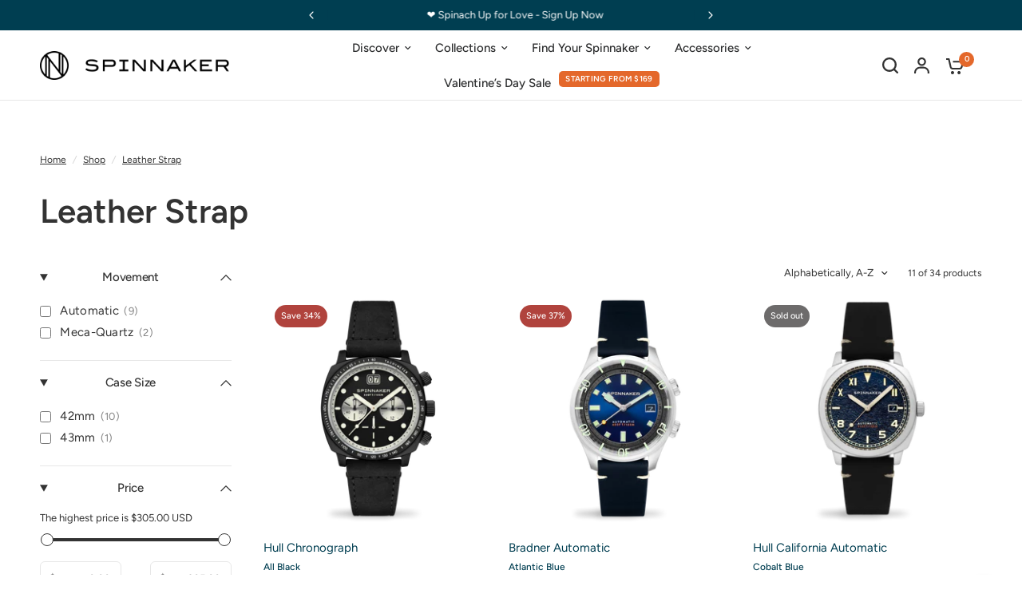

--- FILE ---
content_type: text/html; charset=utf-8
request_url: https://spinnaker-watches.com/collections/leather-strap-mens-watch/250-299
body_size: 69691
content:















<!doctype html><html class="no-js" lang="en" dir="ltr">
<head>
  <script src="https://cdn.userway.org/widget.js" data-account="sZeeG9TJph"></script>
	<meta charset="utf-8">
	<meta http-equiv="X-UA-Compatible" content="IE=edge,chrome=1">
	<meta name="viewport" content="width=device-width, initial-scale=1, maximum-scale=5, viewport-fit=cover">
	<meta name="theme-color" content="#ffffff">
	<link rel="canonical" href="https://spinnaker-watches.com/collections/leather-strap-mens-watch/250-299">
	<link rel="preconnect" href="https://cdn.shopify.com" crossorigin>
	<link rel="preload" as="style" href="//spinnaker-watches.com/cdn/shop/t/135/assets/app.css?v=19378505960394988971760321743">
<link rel="preload" as="style" href="//spinnaker-watches.com/cdn/shop/t/135/assets/product-grid.css?v=151317016088222391760321744">

<link rel="preload" as="image" href="//spinnaker-watches.com/cdn/shop/files/SP-5068-08-Q_20x20_crop_center.png?v=1700539622" imagesrcset="//spinnaker-watches.com/cdn/shop/files/SP-5068-08-Q_375x375_crop_center.png?v=1700539622 375w,//spinnaker-watches.com/cdn/shop/files/SP-5068-08-Q_2000x2000_crop_center.png?v=1700539622 2000w" imagesizes="auto">


<link rel="preload" as="script" href="//spinnaker-watches.com/cdn/shop/t/135/assets/animations.min.js?v=85537150597007260831760321742">

<link rel="preload" as="script" href="//spinnaker-watches.com/cdn/shop/t/135/assets/header.js?v=6094887744313169711760321742">
<link rel="preload" as="script" href="//spinnaker-watches.com/cdn/shop/t/135/assets/vendor.min.js?v=13569931493010679481760321742">
<link rel="preload" as="script" href="//spinnaker-watches.com/cdn/shop/t/135/assets/app.js?v=145311468246981038641760321743">

<script>
window.lazySizesConfig = window.lazySizesConfig || {};
window.lazySizesConfig.expand = 250;
window.lazySizesConfig.loadMode = 1;
window.lazySizesConfig.loadHidden = false;
</script>


	<link rel="icon" type="image/png" href="//spinnaker-watches.com/cdn/shop/files/SPINNAKER_FAVICON_WHITE_BG.png?crop=center&height=32&v=1740535962&width=32">

	<title>
	SPINNAKER LEATHER STRAP MEN&#39;S WATCH &ndash; Tag &ndash; Spinnaker Watches
	</title>

	
<link rel="preconnect" href="https://fonts.shopifycdn.com" crossorigin>

<meta property="og:site_name" content="Spinnaker Watches">
<meta property="og:url" content="https://spinnaker-watches.com/collections/leather-strap-mens-watch/250-299">
<meta property="og:title" content="SPINNAKER LEATHER STRAP MEN&#39;S WATCH">
<meta property="og:type" content="product.group">
<meta property="og:description" content="Our timepieces, through a combination of material, design and craftsmanship, pay tribute to both a technical command and for a life beneath, beyond and beside the sea."><meta property="og:image" content="http://spinnaker-watches.com/cdn/shop/files/SOCIAL-SHARING-PREVIEW-IMAGE-SP.jpg?v=1718191021">
  <meta property="og:image:secure_url" content="https://spinnaker-watches.com/cdn/shop/files/SOCIAL-SHARING-PREVIEW-IMAGE-SP.jpg?v=1718191021">
  <meta property="og:image:width" content="1200">
  <meta property="og:image:height" content="628"><meta name="twitter:card" content="summary_large_image">
<meta name="twitter:title" content="SPINNAKER LEATHER STRAP MEN&#39;S WATCH">
<meta name="twitter:description" content="Our timepieces, through a combination of material, design and craftsmanship, pay tribute to both a technical command and for a life beneath, beyond and beside the sea.">


	<link href="//spinnaker-watches.com/cdn/shop/t/135/assets/app.css?v=19378505960394988971760321743" rel="stylesheet" type="text/css" media="all" />
	<link href="//spinnaker-watches.com/cdn/shop/t/135/assets/product-grid.css?v=151317016088222391760321744" rel="stylesheet" type="text/css" media="all" />

	<style data-shopify>
	@font-face {
  font-family: Figtree;
  font-weight: 400;
  font-style: normal;
  font-display: swap;
  src: url("//spinnaker-watches.com/cdn/fonts/figtree/figtree_n4.3c0838aba1701047e60be6a99a1b0a40ce9b8419.woff2") format("woff2"),
       url("//spinnaker-watches.com/cdn/fonts/figtree/figtree_n4.c0575d1db21fc3821f17fd6617d3dee552312137.woff") format("woff");
}

@font-face {
  font-family: Figtree;
  font-weight: 500;
  font-style: normal;
  font-display: swap;
  src: url("//spinnaker-watches.com/cdn/fonts/figtree/figtree_n5.3b6b7df38aa5986536945796e1f947445832047c.woff2") format("woff2"),
       url("//spinnaker-watches.com/cdn/fonts/figtree/figtree_n5.f26bf6dcae278b0ed902605f6605fa3338e81dab.woff") format("woff");
}

@font-face {
  font-family: Figtree;
  font-weight: 600;
  font-style: normal;
  font-display: swap;
  src: url("//spinnaker-watches.com/cdn/fonts/figtree/figtree_n6.9d1ea52bb49a0a86cfd1b0383d00f83d3fcc14de.woff2") format("woff2"),
       url("//spinnaker-watches.com/cdn/fonts/figtree/figtree_n6.f0fcdea525a0e47b2ae4ab645832a8e8a96d31d3.woff") format("woff");
}

@font-face {
  font-family: Figtree;
  font-weight: 400;
  font-style: italic;
  font-display: swap;
  src: url("//spinnaker-watches.com/cdn/fonts/figtree/figtree_i4.89f7a4275c064845c304a4cf8a4a586060656db2.woff2") format("woff2"),
       url("//spinnaker-watches.com/cdn/fonts/figtree/figtree_i4.6f955aaaafc55a22ffc1f32ecf3756859a5ad3e2.woff") format("woff");
}

@font-face {
  font-family: Figtree;
  font-weight: 600;
  font-style: italic;
  font-display: swap;
  src: url("//spinnaker-watches.com/cdn/fonts/figtree/figtree_i6.702baae75738b446cfbed6ac0d60cab7b21e61ba.woff2") format("woff2"),
       url("//spinnaker-watches.com/cdn/fonts/figtree/figtree_i6.6b8dc40d16c9905d29525156e284509f871ce8f9.woff") format("woff");
}


		@font-face {
  font-family: Figtree;
  font-weight: 600;
  font-style: normal;
  font-display: swap;
  src: url("//spinnaker-watches.com/cdn/fonts/figtree/figtree_n6.9d1ea52bb49a0a86cfd1b0383d00f83d3fcc14de.woff2") format("woff2"),
       url("//spinnaker-watches.com/cdn/fonts/figtree/figtree_n6.f0fcdea525a0e47b2ae4ab645832a8e8a96d31d3.woff") format("woff");
}

@font-face {
  font-family: Figtree;
  font-weight: 400;
  font-style: normal;
  font-display: swap;
  src: url("//spinnaker-watches.com/cdn/fonts/figtree/figtree_n4.3c0838aba1701047e60be6a99a1b0a40ce9b8419.woff2") format("woff2"),
       url("//spinnaker-watches.com/cdn/fonts/figtree/figtree_n4.c0575d1db21fc3821f17fd6617d3dee552312137.woff") format("woff");
}

h1,h2,h3,h4,h5,h6,
	.h1,.h2,.h3,.h4,.h5,.h6,
	.logolink.text-logo,
	.heading-font,
	.h1-xlarge,
	.h1-large,
	blockquote p,
	blockquote span,
	.customer-addresses .my-address .address-index {
		font-style: normal;
		font-weight: 600;
		font-family: Figtree, sans-serif;
	}
	body,
	.body-font,
	.thb-product-detail .product-title {
		font-style: normal;
		font-weight: 400;
		font-family: Figtree, sans-serif;
	}
	:root {

		--font-body-scale: 1.0;
		--font-body-line-height-scale: 1.0;
		--font-body-letter-spacing: 0.0em;
		--font-announcement-scale: 1.0;
		--font-heading-scale: 1.0;
		--font-heading-line-height-scale: 1.0;
		--font-heading-letter-spacing: 0.0em;
		--font-navigation-scale: 1.0;
		--font-product-price-scale: 1.0;
		--font-product-title-scale: 1.0;
		--font-product-title-line-height-scale: 1.0;
		--button-letter-spacing: 0.0em;

		--block-border-radius: 16px;
		--button-border-radius: 25px;
		--input-border-radius: 6px;--bg-body: #ffffff;
			--bg-body-rgb: 255,255,255;
			--bg-body-darken: #f7f7f7;
			--payment-terms-background-color: #ffffff;--color-body: #333333;
		  --color-body-rgb: 51,51,51;--color-heading: #333333;
		  --color-heading-rgb: 51,51,51;--color-accent: #e4682b;
			--color-accent-hover: #d1571b;
			--color-accent-rgb: 228,104,43;--color-border: #e7e7e7;--color-form-border: #e7e7e7;--color-overlay-rgb: 159,163,167;--color-drawer-bg: #fefefe;
			--color-drawer-bg-rgb: 254,254,254;--color-announcement-bar-text: #ffffff;--color-announcement-bar-bg: #003e51;--color-secondary-menu-text: #2c2d2e;--color-secondary-menu-bg: #F5F5F5;--color-header-bg: #ffffff;
			--color-header-bg-rgb: 255,255,255;--color-header-text: #333333;
			--color-header-text-rgb: 51,51,51;--color-header-links: #2c2d2e;--color-header-links-hover: #e4682b;--color-header-icons: #333333;--color-header-border: #e7e7e7;--solid-button-background: #003e51;
			--solid-button-background-hover: #00232d;--solid-button-label: #ffffff;--white-button-label: #003e51;--color-price: #4f4f4f;
			--color-price-rgb: 79,79,79;--color-price-discounted: #C62A32;--color-star: #e4682b;--color-inventory-instock: #279A4B;--color-inventory-lowstock: #e97f32;--block-shadows: 0px 4px 6px rgba(0, 0, 0, 0.08);--section-spacing-mobile: 50px;--section-spacing-desktop: 80px;--color-product-card-bg: rgba(0,0,0,0);--color-article-card-bg: #ffffff;--color-badge-text: #ffffff;--color-badge-sold-out: #6d6b6b;--color-badge-sale: #B0433D;--color-badge-preorder: #666666;--badge-corner-radius: 14px;--color-footer-heading: #FFFFFF;
			--color-footer-heading-rgb: 255,255,255;--color-footer-text: #DADCE0;
			--color-footer-text-rgb: 218,220,224;--color-footer-link: #aaaeb6;--color-footer-link-hover: #FFFFFF;--color-footer-border: #868d94;
			--color-footer-border-rgb: 134,141,148;--color-footer-bg: #2c2d2e;}
</style>


	<script>
		window.theme = window.theme || {};
		theme = {
			settings: {
				money_with_currency_format:"${{amount}} USD",
				cart_drawer:true},
			routes: {
				root_url: '/',
				cart_url: '/cart',
				cart_add_url: '/cart/add',
				search_url: '/search',
				cart_change_url: '/cart/change',
				cart_update_url: '/cart/update',
				predictive_search_url: '/search/suggest',
			},
			variantStrings: {
        addToCart: `Add to Cart`,
        soldOut: `Sold out`,
        unavailable: `Unavailable`,
        preOrder: `Pre-Order`,
      },
			strings: {
				requiresTerms: `You must agree with the terms and conditions of sales to check out`,
			}
		};

	</script>
	
  <script>window.performance && window.performance.mark && window.performance.mark('shopify.content_for_header.start');</script><meta name="google-site-verification" content="YMk0Y_roGMaXTBXBPWu1SP8UD01-rVPLyZOrcQG_rJk">
<meta id="shopify-digital-wallet" name="shopify-digital-wallet" content="/5737569/digital_wallets/dialog">
<meta name="shopify-checkout-api-token" content="c615ed5a605c13a3e64fb625710c6370">
<meta id="in-context-paypal-metadata" data-shop-id="5737569" data-venmo-supported="false" data-environment="production" data-locale="en_US" data-paypal-v4="true" data-currency="USD">
<link rel="alternate" type="application/atom+xml" title="Feed" href="/collections/leather-strap-mens-watch/250-299.atom" />
<link rel="alternate" hreflang="x-default" href="https://spinnaker-watches.com/collections/leather-strap-mens-watch/250-299">
<link rel="alternate" hreflang="en-GB" href="https://spinnaker-watches.co.uk/collections/leather-strap-mens-watch/250-299">
<link rel="alternate" hreflang="en-GG" href="https://spinnaker-watches.co.uk/collections/leather-strap-mens-watch/250-299">
<link rel="alternate" hreflang="en-JE" href="https://spinnaker-watches.co.uk/collections/leather-strap-mens-watch/250-299">
<link rel="alternate" hreflang="en-IM" href="https://spinnaker-watches.co.uk/collections/leather-strap-mens-watch/250-299">
<link rel="alternate" hreflang="en-US" href="https://spinnaker-watches.com/collections/leather-strap-mens-watch/250-299">
<link rel="alternate" type="application/json+oembed" href="https://spinnaker-watches.com/collections/leather-strap-mens-watch/250-299.oembed">
<script async="async" src="/checkouts/internal/preloads.js?locale=en-US"></script>
<link rel="preconnect" href="https://shop.app" crossorigin="anonymous">
<script async="async" src="https://shop.app/checkouts/internal/preloads.js?locale=en-US&shop_id=5737569" crossorigin="anonymous"></script>
<script id="apple-pay-shop-capabilities" type="application/json">{"shopId":5737569,"countryCode":"HK","currencyCode":"USD","merchantCapabilities":["supports3DS"],"merchantId":"gid:\/\/shopify\/Shop\/5737569","merchantName":"Spinnaker Watches","requiredBillingContactFields":["postalAddress","email","phone"],"requiredShippingContactFields":["postalAddress","email","phone"],"shippingType":"shipping","supportedNetworks":["visa","masterCard","amex"],"total":{"type":"pending","label":"Spinnaker Watches","amount":"1.00"},"shopifyPaymentsEnabled":true,"supportsSubscriptions":true}</script>
<script id="shopify-features" type="application/json">{"accessToken":"c615ed5a605c13a3e64fb625710c6370","betas":["rich-media-storefront-analytics"],"domain":"spinnaker-watches.com","predictiveSearch":true,"shopId":5737569,"locale":"en"}</script>
<script>var Shopify = Shopify || {};
Shopify.shop = "spinnaker.myshopify.com";
Shopify.locale = "en";
Shopify.currency = {"active":"USD","rate":"1.0"};
Shopify.country = "US";
Shopify.theme = {"name":"[1.4.0] Spinnaker + Show full price when oos","id":156620914928,"schema_name":"Vision","schema_version":"2.3.0","theme_store_id":null,"role":"main"};
Shopify.theme.handle = "null";
Shopify.theme.style = {"id":null,"handle":null};
Shopify.cdnHost = "spinnaker-watches.com/cdn";
Shopify.routes = Shopify.routes || {};
Shopify.routes.root = "/";</script>
<script type="module">!function(o){(o.Shopify=o.Shopify||{}).modules=!0}(window);</script>
<script>!function(o){function n(){var o=[];function n(){o.push(Array.prototype.slice.apply(arguments))}return n.q=o,n}var t=o.Shopify=o.Shopify||{};t.loadFeatures=n(),t.autoloadFeatures=n()}(window);</script>
<script>
  window.ShopifyPay = window.ShopifyPay || {};
  window.ShopifyPay.apiHost = "shop.app\/pay";
  window.ShopifyPay.redirectState = null;
</script>
<script id="shop-js-analytics" type="application/json">{"pageType":"collection"}</script>
<script defer="defer" async type="module" src="//spinnaker-watches.com/cdn/shopifycloud/shop-js/modules/v2/client.init-shop-cart-sync_C5BV16lS.en.esm.js"></script>
<script defer="defer" async type="module" src="//spinnaker-watches.com/cdn/shopifycloud/shop-js/modules/v2/chunk.common_CygWptCX.esm.js"></script>
<script type="module">
  await import("//spinnaker-watches.com/cdn/shopifycloud/shop-js/modules/v2/client.init-shop-cart-sync_C5BV16lS.en.esm.js");
await import("//spinnaker-watches.com/cdn/shopifycloud/shop-js/modules/v2/chunk.common_CygWptCX.esm.js");

  window.Shopify.SignInWithShop?.initShopCartSync?.({"fedCMEnabled":true,"windoidEnabled":true});

</script>
<script>
  window.Shopify = window.Shopify || {};
  if (!window.Shopify.featureAssets) window.Shopify.featureAssets = {};
  window.Shopify.featureAssets['shop-js'] = {"shop-cart-sync":["modules/v2/client.shop-cart-sync_ZFArdW7E.en.esm.js","modules/v2/chunk.common_CygWptCX.esm.js"],"init-fed-cm":["modules/v2/client.init-fed-cm_CmiC4vf6.en.esm.js","modules/v2/chunk.common_CygWptCX.esm.js"],"shop-button":["modules/v2/client.shop-button_tlx5R9nI.en.esm.js","modules/v2/chunk.common_CygWptCX.esm.js"],"shop-cash-offers":["modules/v2/client.shop-cash-offers_DOA2yAJr.en.esm.js","modules/v2/chunk.common_CygWptCX.esm.js","modules/v2/chunk.modal_D71HUcav.esm.js"],"init-windoid":["modules/v2/client.init-windoid_sURxWdc1.en.esm.js","modules/v2/chunk.common_CygWptCX.esm.js"],"shop-toast-manager":["modules/v2/client.shop-toast-manager_ClPi3nE9.en.esm.js","modules/v2/chunk.common_CygWptCX.esm.js"],"init-shop-email-lookup-coordinator":["modules/v2/client.init-shop-email-lookup-coordinator_B8hsDcYM.en.esm.js","modules/v2/chunk.common_CygWptCX.esm.js"],"init-shop-cart-sync":["modules/v2/client.init-shop-cart-sync_C5BV16lS.en.esm.js","modules/v2/chunk.common_CygWptCX.esm.js"],"avatar":["modules/v2/client.avatar_BTnouDA3.en.esm.js"],"pay-button":["modules/v2/client.pay-button_FdsNuTd3.en.esm.js","modules/v2/chunk.common_CygWptCX.esm.js"],"init-customer-accounts":["modules/v2/client.init-customer-accounts_DxDtT_ad.en.esm.js","modules/v2/client.shop-login-button_C5VAVYt1.en.esm.js","modules/v2/chunk.common_CygWptCX.esm.js","modules/v2/chunk.modal_D71HUcav.esm.js"],"init-shop-for-new-customer-accounts":["modules/v2/client.init-shop-for-new-customer-accounts_ChsxoAhi.en.esm.js","modules/v2/client.shop-login-button_C5VAVYt1.en.esm.js","modules/v2/chunk.common_CygWptCX.esm.js","modules/v2/chunk.modal_D71HUcav.esm.js"],"shop-login-button":["modules/v2/client.shop-login-button_C5VAVYt1.en.esm.js","modules/v2/chunk.common_CygWptCX.esm.js","modules/v2/chunk.modal_D71HUcav.esm.js"],"init-customer-accounts-sign-up":["modules/v2/client.init-customer-accounts-sign-up_CPSyQ0Tj.en.esm.js","modules/v2/client.shop-login-button_C5VAVYt1.en.esm.js","modules/v2/chunk.common_CygWptCX.esm.js","modules/v2/chunk.modal_D71HUcav.esm.js"],"shop-follow-button":["modules/v2/client.shop-follow-button_Cva4Ekp9.en.esm.js","modules/v2/chunk.common_CygWptCX.esm.js","modules/v2/chunk.modal_D71HUcav.esm.js"],"checkout-modal":["modules/v2/client.checkout-modal_BPM8l0SH.en.esm.js","modules/v2/chunk.common_CygWptCX.esm.js","modules/v2/chunk.modal_D71HUcav.esm.js"],"lead-capture":["modules/v2/client.lead-capture_Bi8yE_yS.en.esm.js","modules/v2/chunk.common_CygWptCX.esm.js","modules/v2/chunk.modal_D71HUcav.esm.js"],"shop-login":["modules/v2/client.shop-login_D6lNrXab.en.esm.js","modules/v2/chunk.common_CygWptCX.esm.js","modules/v2/chunk.modal_D71HUcav.esm.js"],"payment-terms":["modules/v2/client.payment-terms_CZxnsJam.en.esm.js","modules/v2/chunk.common_CygWptCX.esm.js","modules/v2/chunk.modal_D71HUcav.esm.js"]};
</script>
<script>(function() {
  var isLoaded = false;
  function asyncLoad() {
    if (isLoaded) return;
    isLoaded = true;
    var urls = ["https:\/\/dartmouth.postaffiliatepro.com\/plugins\/Shopify\/shopify.php?ac=getCode\u0026shop=spinnaker.myshopify.com","https:\/\/intljs.rmtag.com\/119322.ct.js?shop=spinnaker.myshopify.com","https:\/\/cdn1.stamped.io\/files\/widget.min.js?shop=spinnaker.myshopify.com","\/\/cdn.shopify.com\/proxy\/5d1f874b32c6edbc5ece7b027858b8da72becd47c055b363baa5080cf4bbc28c\/api.goaffpro.com\/loader.js?shop=spinnaker.myshopify.com\u0026sp-cache-control=cHVibGljLCBtYXgtYWdlPTkwMA"];
    for (var i = 0; i < urls.length; i++) {
      var s = document.createElement('script');
      s.type = 'text/javascript';
      s.async = true;
      s.src = urls[i];
      var x = document.getElementsByTagName('script')[0];
      x.parentNode.insertBefore(s, x);
    }
  };
  if(window.attachEvent) {
    window.attachEvent('onload', asyncLoad);
  } else {
    window.addEventListener('load', asyncLoad, false);
  }
})();</script>
<script id="__st">var __st={"a":5737569,"offset":28800,"reqid":"f71ab12c-db05-496a-a904-e14dfe370261-1768650324","pageurl":"spinnaker-watches.com\/collections\/leather-strap-mens-watch\/250-299","u":"6ee865d6bed6","p":"collection","rtyp":"collection","rid":232614918};</script>
<script>window.ShopifyPaypalV4VisibilityTracking = true;</script>
<script id="captcha-bootstrap">!function(){'use strict';const t='contact',e='account',n='new_comment',o=[[t,t],['blogs',n],['comments',n],[t,'customer']],c=[[e,'customer_login'],[e,'guest_login'],[e,'recover_customer_password'],[e,'create_customer']],r=t=>t.map((([t,e])=>`form[action*='/${t}']:not([data-nocaptcha='true']) input[name='form_type'][value='${e}']`)).join(','),a=t=>()=>t?[...document.querySelectorAll(t)].map((t=>t.form)):[];function s(){const t=[...o],e=r(t);return a(e)}const i='password',u='form_key',d=['recaptcha-v3-token','g-recaptcha-response','h-captcha-response',i],f=()=>{try{return window.sessionStorage}catch{return}},m='__shopify_v',_=t=>t.elements[u];function p(t,e,n=!1){try{const o=window.sessionStorage,c=JSON.parse(o.getItem(e)),{data:r}=function(t){const{data:e,action:n}=t;return t[m]||n?{data:e,action:n}:{data:t,action:n}}(c);for(const[e,n]of Object.entries(r))t.elements[e]&&(t.elements[e].value=n);n&&o.removeItem(e)}catch(o){console.error('form repopulation failed',{error:o})}}const l='form_type',E='cptcha';function T(t){t.dataset[E]=!0}const w=window,h=w.document,L='Shopify',v='ce_forms',y='captcha';let A=!1;((t,e)=>{const n=(g='f06e6c50-85a8-45c8-87d0-21a2b65856fe',I='https://cdn.shopify.com/shopifycloud/storefront-forms-hcaptcha/ce_storefront_forms_captcha_hcaptcha.v1.5.2.iife.js',D={infoText:'Protected by hCaptcha',privacyText:'Privacy',termsText:'Terms'},(t,e,n)=>{const o=w[L][v],c=o.bindForm;if(c)return c(t,g,e,D).then(n);var r;o.q.push([[t,g,e,D],n]),r=I,A||(h.body.append(Object.assign(h.createElement('script'),{id:'captcha-provider',async:!0,src:r})),A=!0)});var g,I,D;w[L]=w[L]||{},w[L][v]=w[L][v]||{},w[L][v].q=[],w[L][y]=w[L][y]||{},w[L][y].protect=function(t,e){n(t,void 0,e),T(t)},Object.freeze(w[L][y]),function(t,e,n,w,h,L){const[v,y,A,g]=function(t,e,n){const i=e?o:[],u=t?c:[],d=[...i,...u],f=r(d),m=r(i),_=r(d.filter((([t,e])=>n.includes(e))));return[a(f),a(m),a(_),s()]}(w,h,L),I=t=>{const e=t.target;return e instanceof HTMLFormElement?e:e&&e.form},D=t=>v().includes(t);t.addEventListener('submit',(t=>{const e=I(t);if(!e)return;const n=D(e)&&!e.dataset.hcaptchaBound&&!e.dataset.recaptchaBound,o=_(e),c=g().includes(e)&&(!o||!o.value);(n||c)&&t.preventDefault(),c&&!n&&(function(t){try{if(!f())return;!function(t){const e=f();if(!e)return;const n=_(t);if(!n)return;const o=n.value;o&&e.removeItem(o)}(t);const e=Array.from(Array(32),(()=>Math.random().toString(36)[2])).join('');!function(t,e){_(t)||t.append(Object.assign(document.createElement('input'),{type:'hidden',name:u})),t.elements[u].value=e}(t,e),function(t,e){const n=f();if(!n)return;const o=[...t.querySelectorAll(`input[type='${i}']`)].map((({name:t})=>t)),c=[...d,...o],r={};for(const[a,s]of new FormData(t).entries())c.includes(a)||(r[a]=s);n.setItem(e,JSON.stringify({[m]:1,action:t.action,data:r}))}(t,e)}catch(e){console.error('failed to persist form',e)}}(e),e.submit())}));const S=(t,e)=>{t&&!t.dataset[E]&&(n(t,e.some((e=>e===t))),T(t))};for(const o of['focusin','change'])t.addEventListener(o,(t=>{const e=I(t);D(e)&&S(e,y())}));const B=e.get('form_key'),M=e.get(l),P=B&&M;t.addEventListener('DOMContentLoaded',(()=>{const t=y();if(P)for(const e of t)e.elements[l].value===M&&p(e,B);[...new Set([...A(),...v().filter((t=>'true'===t.dataset.shopifyCaptcha))])].forEach((e=>S(e,t)))}))}(h,new URLSearchParams(w.location.search),n,t,e,['guest_login'])})(!0,!0)}();</script>
<script integrity="sha256-4kQ18oKyAcykRKYeNunJcIwy7WH5gtpwJnB7kiuLZ1E=" data-source-attribution="shopify.loadfeatures" defer="defer" src="//spinnaker-watches.com/cdn/shopifycloud/storefront/assets/storefront/load_feature-a0a9edcb.js" crossorigin="anonymous"></script>
<script crossorigin="anonymous" defer="defer" src="//spinnaker-watches.com/cdn/shopifycloud/storefront/assets/shopify_pay/storefront-65b4c6d7.js?v=20250812"></script>
<script data-source-attribution="shopify.dynamic_checkout.dynamic.init">var Shopify=Shopify||{};Shopify.PaymentButton=Shopify.PaymentButton||{isStorefrontPortableWallets:!0,init:function(){window.Shopify.PaymentButton.init=function(){};var t=document.createElement("script");t.src="https://spinnaker-watches.com/cdn/shopifycloud/portable-wallets/latest/portable-wallets.en.js",t.type="module",document.head.appendChild(t)}};
</script>
<script data-source-attribution="shopify.dynamic_checkout.buyer_consent">
  function portableWalletsHideBuyerConsent(e){var t=document.getElementById("shopify-buyer-consent"),n=document.getElementById("shopify-subscription-policy-button");t&&n&&(t.classList.add("hidden"),t.setAttribute("aria-hidden","true"),n.removeEventListener("click",e))}function portableWalletsShowBuyerConsent(e){var t=document.getElementById("shopify-buyer-consent"),n=document.getElementById("shopify-subscription-policy-button");t&&n&&(t.classList.remove("hidden"),t.removeAttribute("aria-hidden"),n.addEventListener("click",e))}window.Shopify?.PaymentButton&&(window.Shopify.PaymentButton.hideBuyerConsent=portableWalletsHideBuyerConsent,window.Shopify.PaymentButton.showBuyerConsent=portableWalletsShowBuyerConsent);
</script>
<script data-source-attribution="shopify.dynamic_checkout.cart.bootstrap">document.addEventListener("DOMContentLoaded",(function(){function t(){return document.querySelector("shopify-accelerated-checkout-cart, shopify-accelerated-checkout")}if(t())Shopify.PaymentButton.init();else{new MutationObserver((function(e,n){t()&&(Shopify.PaymentButton.init(),n.disconnect())})).observe(document.body,{childList:!0,subtree:!0})}}));
</script>
<script id='scb4127' type='text/javascript' async='' src='https://spinnaker-watches.com/cdn/shopifycloud/privacy-banner/storefront-banner.js'></script><link id="shopify-accelerated-checkout-styles" rel="stylesheet" media="screen" href="https://spinnaker-watches.com/cdn/shopifycloud/portable-wallets/latest/accelerated-checkout-backwards-compat.css" crossorigin="anonymous">
<style id="shopify-accelerated-checkout-cart">
        #shopify-buyer-consent {
  margin-top: 1em;
  display: inline-block;
  width: 100%;
}

#shopify-buyer-consent.hidden {
  display: none;
}

#shopify-subscription-policy-button {
  background: none;
  border: none;
  padding: 0;
  text-decoration: underline;
  font-size: inherit;
  cursor: pointer;
}

#shopify-subscription-policy-button::before {
  box-shadow: none;
}

      </style>

<script>window.performance && window.performance.mark && window.performance.mark('shopify.content_for_header.end');</script>
  <!-- "snippets/shogun-products.liquid" was not rendered, the associated app was uninstalled -->
 <!-- Header hook for plugins -->

	<script>document.documentElement.className = document.documentElement.className.replace('no-js', 'js');</script>

  <!-- Hotjar Tracking Code for https://www.spinnaker-watches.com -->
  <script>
          (function(h,o,t,j,a,r){
                  h.hj=h.hj||function(){(h.hj.q=h.hj.q||[]).push(arguments)};
                  h._hjSettings={hjid:3159845,hjsv:6};
                  a=o.getElementsByTagName('head')[0];
                  r=o.createElement('script');r.async=1;
                  r.src=t+h._hjSettings.hjid+j+h._hjSettings.hjsv;
                  a.appendChild(r);
          })(window,document,'https://static.hotjar.com/c/hotjar-','.js?sv=');
  </script>
  <!-- "snippets/shogun-head.liquid" was not rendered, the associated app was uninstalled -->

<script type="text/javascript">
    (function(c,l,a,r,i,t,y){
        c[a]=c[a]||function(){(c[a].q=c[a].q||[]).push(arguments)};
        t=l.createElement(r);t.async=1;t.src="https://www.clarity.ms/tag/"+i;
        y=l.getElementsByTagName(r)[0];y.parentNode.insertBefore(t,y);
    })(window, document, "clarity", "script", "kye34uw09t");
</script>
  


<!-- BEGIN app block: shopify://apps/instafeed/blocks/head-block/c447db20-095d-4a10-9725-b5977662c9d5 --><link rel="preconnect" href="https://cdn.nfcube.com/">
<link rel="preconnect" href="https://scontent.cdninstagram.com/">


  <script>
    document.addEventListener('DOMContentLoaded', function () {
      let instafeedScript = document.createElement('script');

      
        instafeedScript.src = 'https://storage.nfcube.com/instafeed-93066cec3e1096626a2d901af5b413bb.js';
      

      document.body.appendChild(instafeedScript);
    });
  </script>





<!-- END app block --><!-- BEGIN app block: shopify://apps/klaviyo-email-marketing-sms/blocks/klaviyo-onsite-embed/2632fe16-c075-4321-a88b-50b567f42507 -->












  <script async src="https://static.klaviyo.com/onsite/js/NgqesC/klaviyo.js?company_id=NgqesC"></script>
  <script>!function(){if(!window.klaviyo){window._klOnsite=window._klOnsite||[];try{window.klaviyo=new Proxy({},{get:function(n,i){return"push"===i?function(){var n;(n=window._klOnsite).push.apply(n,arguments)}:function(){for(var n=arguments.length,o=new Array(n),w=0;w<n;w++)o[w]=arguments[w];var t="function"==typeof o[o.length-1]?o.pop():void 0,e=new Promise((function(n){window._klOnsite.push([i].concat(o,[function(i){t&&t(i),n(i)}]))}));return e}}})}catch(n){window.klaviyo=window.klaviyo||[],window.klaviyo.push=function(){var n;(n=window._klOnsite).push.apply(n,arguments)}}}}();</script>

  




  <script>
    window.klaviyoReviewsProductDesignMode = false
  </script>







<!-- END app block --><!-- BEGIN app block: shopify://apps/minmaxify-order-limits/blocks/app-embed-block/3acfba32-89f3-4377-ae20-cbb9abc48475 --><script type="text/javascript" src="https://limits.minmaxify.com/spinnaker.myshopify.com?v=138&r=20251014093308"></script>

<!-- END app block --><!-- BEGIN app block: shopify://apps/impact-com/blocks/consent_mode/adac1a7f-d17f-4936-8a12-45628cdd8add --><script id="consent_script" defer>
  window.Shopify.loadFeatures(
    [
      {
        name: 'consent-tracking-api',
        version: '0.1',
      },
    ],
    error => {
      if (error) {
        // Rescue error
      }

      document.addEventListener("visitorConsentCollected", (event) => {
        // Do nothing
      });
    },
  );
</script>

<!-- END app block --><!-- BEGIN app block: shopify://apps/pagefly-page-builder/blocks/app-embed/83e179f7-59a0-4589-8c66-c0dddf959200 -->

<!-- BEGIN app snippet: pagefly-cro-ab-testing-main -->







<script>
  ;(function () {
    const url = new URL(window.location)
    const viewParam = url.searchParams.get('view')
    if (viewParam && viewParam.includes('variant-pf-')) {
      url.searchParams.set('pf_v', viewParam)
      url.searchParams.delete('view')
      window.history.replaceState({}, '', url)
    }
  })()
</script>



<script type='module'>
  
  window.PAGEFLY_CRO = window.PAGEFLY_CRO || {}

  window.PAGEFLY_CRO['data_debug'] = {
    original_template_suffix: "all_collections",
    allow_ab_test: false,
    ab_test_start_time: 0,
    ab_test_end_time: 0,
    today_date_time: 1768650325000,
  }
  window.PAGEFLY_CRO['GA4'] = { enabled: false}
</script>

<!-- END app snippet -->








  <script src='https://cdn.shopify.com/extensions/019bb4f9-aed6-78a3-be91-e9d44663e6bf/pagefly-page-builder-215/assets/pagefly-helper.js' defer='defer'></script>

  <script src='https://cdn.shopify.com/extensions/019bb4f9-aed6-78a3-be91-e9d44663e6bf/pagefly-page-builder-215/assets/pagefly-general-helper.js' defer='defer'></script>

  <script src='https://cdn.shopify.com/extensions/019bb4f9-aed6-78a3-be91-e9d44663e6bf/pagefly-page-builder-215/assets/pagefly-snap-slider.js' defer='defer'></script>

  <script src='https://cdn.shopify.com/extensions/019bb4f9-aed6-78a3-be91-e9d44663e6bf/pagefly-page-builder-215/assets/pagefly-slideshow-v3.js' defer='defer'></script>

  <script src='https://cdn.shopify.com/extensions/019bb4f9-aed6-78a3-be91-e9d44663e6bf/pagefly-page-builder-215/assets/pagefly-slideshow-v4.js' defer='defer'></script>

  <script src='https://cdn.shopify.com/extensions/019bb4f9-aed6-78a3-be91-e9d44663e6bf/pagefly-page-builder-215/assets/pagefly-glider.js' defer='defer'></script>

  <script src='https://cdn.shopify.com/extensions/019bb4f9-aed6-78a3-be91-e9d44663e6bf/pagefly-page-builder-215/assets/pagefly-slideshow-v1-v2.js' defer='defer'></script>

  <script src='https://cdn.shopify.com/extensions/019bb4f9-aed6-78a3-be91-e9d44663e6bf/pagefly-page-builder-215/assets/pagefly-product-media.js' defer='defer'></script>

  <script src='https://cdn.shopify.com/extensions/019bb4f9-aed6-78a3-be91-e9d44663e6bf/pagefly-page-builder-215/assets/pagefly-product.js' defer='defer'></script>


<script id='pagefly-helper-data' type='application/json'>
  {
    "page_optimization": {
      "assets_prefetching": false
    },
    "elements_asset_mapper": {
      "Accordion": "https://cdn.shopify.com/extensions/019bb4f9-aed6-78a3-be91-e9d44663e6bf/pagefly-page-builder-215/assets/pagefly-accordion.js",
      "Accordion3": "https://cdn.shopify.com/extensions/019bb4f9-aed6-78a3-be91-e9d44663e6bf/pagefly-page-builder-215/assets/pagefly-accordion3.js",
      "CountDown": "https://cdn.shopify.com/extensions/019bb4f9-aed6-78a3-be91-e9d44663e6bf/pagefly-page-builder-215/assets/pagefly-countdown.js",
      "GMap1": "https://cdn.shopify.com/extensions/019bb4f9-aed6-78a3-be91-e9d44663e6bf/pagefly-page-builder-215/assets/pagefly-gmap.js",
      "GMap2": "https://cdn.shopify.com/extensions/019bb4f9-aed6-78a3-be91-e9d44663e6bf/pagefly-page-builder-215/assets/pagefly-gmap.js",
      "GMapBasicV2": "https://cdn.shopify.com/extensions/019bb4f9-aed6-78a3-be91-e9d44663e6bf/pagefly-page-builder-215/assets/pagefly-gmap.js",
      "GMapAdvancedV2": "https://cdn.shopify.com/extensions/019bb4f9-aed6-78a3-be91-e9d44663e6bf/pagefly-page-builder-215/assets/pagefly-gmap.js",
      "HTML.Video": "https://cdn.shopify.com/extensions/019bb4f9-aed6-78a3-be91-e9d44663e6bf/pagefly-page-builder-215/assets/pagefly-htmlvideo.js",
      "HTML.Video2": "https://cdn.shopify.com/extensions/019bb4f9-aed6-78a3-be91-e9d44663e6bf/pagefly-page-builder-215/assets/pagefly-htmlvideo2.js",
      "HTML.Video3": "https://cdn.shopify.com/extensions/019bb4f9-aed6-78a3-be91-e9d44663e6bf/pagefly-page-builder-215/assets/pagefly-htmlvideo2.js",
      "BackgroundVideo": "https://cdn.shopify.com/extensions/019bb4f9-aed6-78a3-be91-e9d44663e6bf/pagefly-page-builder-215/assets/pagefly-htmlvideo2.js",
      "Instagram": "https://cdn.shopify.com/extensions/019bb4f9-aed6-78a3-be91-e9d44663e6bf/pagefly-page-builder-215/assets/pagefly-instagram.js",
      "Instagram2": "https://cdn.shopify.com/extensions/019bb4f9-aed6-78a3-be91-e9d44663e6bf/pagefly-page-builder-215/assets/pagefly-instagram.js",
      "Insta3": "https://cdn.shopify.com/extensions/019bb4f9-aed6-78a3-be91-e9d44663e6bf/pagefly-page-builder-215/assets/pagefly-instagram3.js",
      "Tabs": "https://cdn.shopify.com/extensions/019bb4f9-aed6-78a3-be91-e9d44663e6bf/pagefly-page-builder-215/assets/pagefly-tab.js",
      "Tabs3": "https://cdn.shopify.com/extensions/019bb4f9-aed6-78a3-be91-e9d44663e6bf/pagefly-page-builder-215/assets/pagefly-tab3.js",
      "ProductBox": "https://cdn.shopify.com/extensions/019bb4f9-aed6-78a3-be91-e9d44663e6bf/pagefly-page-builder-215/assets/pagefly-cart.js",
      "FBPageBox2": "https://cdn.shopify.com/extensions/019bb4f9-aed6-78a3-be91-e9d44663e6bf/pagefly-page-builder-215/assets/pagefly-facebook.js",
      "FBLikeButton2": "https://cdn.shopify.com/extensions/019bb4f9-aed6-78a3-be91-e9d44663e6bf/pagefly-page-builder-215/assets/pagefly-facebook.js",
      "TwitterFeed2": "https://cdn.shopify.com/extensions/019bb4f9-aed6-78a3-be91-e9d44663e6bf/pagefly-page-builder-215/assets/pagefly-twitter.js",
      "Paragraph4": "https://cdn.shopify.com/extensions/019bb4f9-aed6-78a3-be91-e9d44663e6bf/pagefly-page-builder-215/assets/pagefly-paragraph4.js",

      "AliReviews": "https://cdn.shopify.com/extensions/019bb4f9-aed6-78a3-be91-e9d44663e6bf/pagefly-page-builder-215/assets/pagefly-3rd-elements.js",
      "BackInStock": "https://cdn.shopify.com/extensions/019bb4f9-aed6-78a3-be91-e9d44663e6bf/pagefly-page-builder-215/assets/pagefly-3rd-elements.js",
      "GloboBackInStock": "https://cdn.shopify.com/extensions/019bb4f9-aed6-78a3-be91-e9d44663e6bf/pagefly-page-builder-215/assets/pagefly-3rd-elements.js",
      "GrowaveWishlist": "https://cdn.shopify.com/extensions/019bb4f9-aed6-78a3-be91-e9d44663e6bf/pagefly-page-builder-215/assets/pagefly-3rd-elements.js",
      "InfiniteOptionsShopPad": "https://cdn.shopify.com/extensions/019bb4f9-aed6-78a3-be91-e9d44663e6bf/pagefly-page-builder-215/assets/pagefly-3rd-elements.js",
      "InkybayProductPersonalizer": "https://cdn.shopify.com/extensions/019bb4f9-aed6-78a3-be91-e9d44663e6bf/pagefly-page-builder-215/assets/pagefly-3rd-elements.js",
      "LimeSpot": "https://cdn.shopify.com/extensions/019bb4f9-aed6-78a3-be91-e9d44663e6bf/pagefly-page-builder-215/assets/pagefly-3rd-elements.js",
      "Loox": "https://cdn.shopify.com/extensions/019bb4f9-aed6-78a3-be91-e9d44663e6bf/pagefly-page-builder-215/assets/pagefly-3rd-elements.js",
      "Opinew": "https://cdn.shopify.com/extensions/019bb4f9-aed6-78a3-be91-e9d44663e6bf/pagefly-page-builder-215/assets/pagefly-3rd-elements.js",
      "Powr": "https://cdn.shopify.com/extensions/019bb4f9-aed6-78a3-be91-e9d44663e6bf/pagefly-page-builder-215/assets/pagefly-3rd-elements.js",
      "ProductReviews": "https://cdn.shopify.com/extensions/019bb4f9-aed6-78a3-be91-e9d44663e6bf/pagefly-page-builder-215/assets/pagefly-3rd-elements.js",
      "PushOwl": "https://cdn.shopify.com/extensions/019bb4f9-aed6-78a3-be91-e9d44663e6bf/pagefly-page-builder-215/assets/pagefly-3rd-elements.js",
      "ReCharge": "https://cdn.shopify.com/extensions/019bb4f9-aed6-78a3-be91-e9d44663e6bf/pagefly-page-builder-215/assets/pagefly-3rd-elements.js",
      "Rivyo": "https://cdn.shopify.com/extensions/019bb4f9-aed6-78a3-be91-e9d44663e6bf/pagefly-page-builder-215/assets/pagefly-3rd-elements.js",
      "TrackingMore": "https://cdn.shopify.com/extensions/019bb4f9-aed6-78a3-be91-e9d44663e6bf/pagefly-page-builder-215/assets/pagefly-3rd-elements.js",
      "Vitals": "https://cdn.shopify.com/extensions/019bb4f9-aed6-78a3-be91-e9d44663e6bf/pagefly-page-builder-215/assets/pagefly-3rd-elements.js",
      "Wiser": "https://cdn.shopify.com/extensions/019bb4f9-aed6-78a3-be91-e9d44663e6bf/pagefly-page-builder-215/assets/pagefly-3rd-elements.js"
    },
    "custom_elements_mapper": {
      "pf-click-action-element": "https://cdn.shopify.com/extensions/019bb4f9-aed6-78a3-be91-e9d44663e6bf/pagefly-page-builder-215/assets/pagefly-click-action-element.js",
      "pf-dialog-element": "https://cdn.shopify.com/extensions/019bb4f9-aed6-78a3-be91-e9d44663e6bf/pagefly-page-builder-215/assets/pagefly-dialog-element.js"
    }
  }
</script>


<!-- END app block --><!-- BEGIN app block: shopify://apps/pro-warnings-notifications/blocks/app-embed/1c175268-b703-49c5-93a2-b91bb721356a -->
<!-- END app block --><!-- BEGIN app block: shopify://apps/triplewhale/blocks/triple_pixel_snippet/483d496b-3f1a-4609-aea7-8eee3b6b7a2a --><link rel='preconnect dns-prefetch' href='https://api.config-security.com/' crossorigin />
<link rel='preconnect dns-prefetch' href='https://conf.config-security.com/' crossorigin />
<script>
/* >> TriplePixel :: start*/
window.TriplePixelData={TripleName:"spinnaker.myshopify.com",ver:"2.16",plat:"SHOPIFY",isHeadless:false,src:'SHOPIFY_EXT',product:{id:"",name:``,price:"",variant:""},search:"",collection:"232614918",cart:"",template:"collection",curr:"USD" || "USD"},function(W,H,A,L,E,_,B,N){function O(U,T,P,H,R){void 0===R&&(R=!1),H=new XMLHttpRequest,P?(H.open("POST",U,!0),H.setRequestHeader("Content-Type","text/plain")):H.open("GET",U,!0),H.send(JSON.stringify(P||{})),H.onreadystatechange=function(){4===H.readyState&&200===H.status?(R=H.responseText,U.includes("/first")?eval(R):P||(N[B]=R)):(299<H.status||H.status<200)&&T&&!R&&(R=!0,O(U,T-1,P))}}if(N=window,!N[H+"sn"]){N[H+"sn"]=1,L=function(){return Date.now().toString(36)+"_"+Math.random().toString(36)};try{A.setItem(H,1+(0|A.getItem(H)||0)),(E=JSON.parse(A.getItem(H+"U")||"[]")).push({u:location.href,r:document.referrer,t:Date.now(),id:L()}),A.setItem(H+"U",JSON.stringify(E))}catch(e){}var i,m,p;A.getItem('"!nC`')||(_=A,A=N,A[H]||(E=A[H]=function(t,e,i){return void 0===i&&(i=[]),"State"==t?E.s:(W=L(),(E._q=E._q||[]).push([W,t,e].concat(i)),W)},E.s="Installed",E._q=[],E.ch=W,B="configSecurityConfModel",N[B]=1,O("https://conf.config-security.com/model",5),i=L(),m=A[atob("c2NyZWVu")],_.setItem("di_pmt_wt",i),p={id:i,action:"profile",avatar:_.getItem("auth-security_rand_salt_"),time:m[atob("d2lkdGg=")]+":"+m[atob("aGVpZ2h0")],host:A.TriplePixelData.TripleName,plat:A.TriplePixelData.plat,url:window.location.href.slice(0,500),ref:document.referrer,ver:A.TriplePixelData.ver},O("https://api.config-security.com/event",5,p),O("https://api.config-security.com/first?host=".concat(p.host,"&plat=").concat(p.plat),5)))}}("","TriplePixel",localStorage);
/* << TriplePixel :: end*/
</script>



<!-- END app block --><script src="https://cdn.shopify.com/extensions/4d5a2c47-c9fc-4724-a26e-14d501c856c6/attrac-6/assets/attrac-embed-bars.js" type="text/javascript" defer="defer"></script>
<script src="https://cdn.shopify.com/extensions/01998656-db2d-76e9-a9a7-5f23527e7680/product-warnings-app-8/assets/product-warnings.v1.9.0.min.js" type="text/javascript" defer="defer"></script>
<link href="https://monorail-edge.shopifysvc.com" rel="dns-prefetch">
<script>(function(){if ("sendBeacon" in navigator && "performance" in window) {try {var session_token_from_headers = performance.getEntriesByType('navigation')[0].serverTiming.find(x => x.name == '_s').description;} catch {var session_token_from_headers = undefined;}var session_cookie_matches = document.cookie.match(/_shopify_s=([^;]*)/);var session_token_from_cookie = session_cookie_matches && session_cookie_matches.length === 2 ? session_cookie_matches[1] : "";var session_token = session_token_from_headers || session_token_from_cookie || "";function handle_abandonment_event(e) {var entries = performance.getEntries().filter(function(entry) {return /monorail-edge.shopifysvc.com/.test(entry.name);});if (!window.abandonment_tracked && entries.length === 0) {window.abandonment_tracked = true;var currentMs = Date.now();var navigation_start = performance.timing.navigationStart;var payload = {shop_id: 5737569,url: window.location.href,navigation_start,duration: currentMs - navigation_start,session_token,page_type: "collection"};window.navigator.sendBeacon("https://monorail-edge.shopifysvc.com/v1/produce", JSON.stringify({schema_id: "online_store_buyer_site_abandonment/1.1",payload: payload,metadata: {event_created_at_ms: currentMs,event_sent_at_ms: currentMs}}));}}window.addEventListener('pagehide', handle_abandonment_event);}}());</script>
<script id="web-pixels-manager-setup">(function e(e,d,r,n,o){if(void 0===o&&(o={}),!Boolean(null===(a=null===(i=window.Shopify)||void 0===i?void 0:i.analytics)||void 0===a?void 0:a.replayQueue)){var i,a;window.Shopify=window.Shopify||{};var t=window.Shopify;t.analytics=t.analytics||{};var s=t.analytics;s.replayQueue=[],s.publish=function(e,d,r){return s.replayQueue.push([e,d,r]),!0};try{self.performance.mark("wpm:start")}catch(e){}var l=function(){var e={modern:/Edge?\/(1{2}[4-9]|1[2-9]\d|[2-9]\d{2}|\d{4,})\.\d+(\.\d+|)|Firefox\/(1{2}[4-9]|1[2-9]\d|[2-9]\d{2}|\d{4,})\.\d+(\.\d+|)|Chrom(ium|e)\/(9{2}|\d{3,})\.\d+(\.\d+|)|(Maci|X1{2}).+ Version\/(15\.\d+|(1[6-9]|[2-9]\d|\d{3,})\.\d+)([,.]\d+|)( \(\w+\)|)( Mobile\/\w+|) Safari\/|Chrome.+OPR\/(9{2}|\d{3,})\.\d+\.\d+|(CPU[ +]OS|iPhone[ +]OS|CPU[ +]iPhone|CPU IPhone OS|CPU iPad OS)[ +]+(15[._]\d+|(1[6-9]|[2-9]\d|\d{3,})[._]\d+)([._]\d+|)|Android:?[ /-](13[3-9]|1[4-9]\d|[2-9]\d{2}|\d{4,})(\.\d+|)(\.\d+|)|Android.+Firefox\/(13[5-9]|1[4-9]\d|[2-9]\d{2}|\d{4,})\.\d+(\.\d+|)|Android.+Chrom(ium|e)\/(13[3-9]|1[4-9]\d|[2-9]\d{2}|\d{4,})\.\d+(\.\d+|)|SamsungBrowser\/([2-9]\d|\d{3,})\.\d+/,legacy:/Edge?\/(1[6-9]|[2-9]\d|\d{3,})\.\d+(\.\d+|)|Firefox\/(5[4-9]|[6-9]\d|\d{3,})\.\d+(\.\d+|)|Chrom(ium|e)\/(5[1-9]|[6-9]\d|\d{3,})\.\d+(\.\d+|)([\d.]+$|.*Safari\/(?![\d.]+ Edge\/[\d.]+$))|(Maci|X1{2}).+ Version\/(10\.\d+|(1[1-9]|[2-9]\d|\d{3,})\.\d+)([,.]\d+|)( \(\w+\)|)( Mobile\/\w+|) Safari\/|Chrome.+OPR\/(3[89]|[4-9]\d|\d{3,})\.\d+\.\d+|(CPU[ +]OS|iPhone[ +]OS|CPU[ +]iPhone|CPU IPhone OS|CPU iPad OS)[ +]+(10[._]\d+|(1[1-9]|[2-9]\d|\d{3,})[._]\d+)([._]\d+|)|Android:?[ /-](13[3-9]|1[4-9]\d|[2-9]\d{2}|\d{4,})(\.\d+|)(\.\d+|)|Mobile Safari.+OPR\/([89]\d|\d{3,})\.\d+\.\d+|Android.+Firefox\/(13[5-9]|1[4-9]\d|[2-9]\d{2}|\d{4,})\.\d+(\.\d+|)|Android.+Chrom(ium|e)\/(13[3-9]|1[4-9]\d|[2-9]\d{2}|\d{4,})\.\d+(\.\d+|)|Android.+(UC? ?Browser|UCWEB|U3)[ /]?(15\.([5-9]|\d{2,})|(1[6-9]|[2-9]\d|\d{3,})\.\d+)\.\d+|SamsungBrowser\/(5\.\d+|([6-9]|\d{2,})\.\d+)|Android.+MQ{2}Browser\/(14(\.(9|\d{2,})|)|(1[5-9]|[2-9]\d|\d{3,})(\.\d+|))(\.\d+|)|K[Aa][Ii]OS\/(3\.\d+|([4-9]|\d{2,})\.\d+)(\.\d+|)/},d=e.modern,r=e.legacy,n=navigator.userAgent;return n.match(d)?"modern":n.match(r)?"legacy":"unknown"}(),u="modern"===l?"modern":"legacy",c=(null!=n?n:{modern:"",legacy:""})[u],f=function(e){return[e.baseUrl,"/wpm","/b",e.hashVersion,"modern"===e.buildTarget?"m":"l",".js"].join("")}({baseUrl:d,hashVersion:r,buildTarget:u}),m=function(e){var d=e.version,r=e.bundleTarget,n=e.surface,o=e.pageUrl,i=e.monorailEndpoint;return{emit:function(e){var a=e.status,t=e.errorMsg,s=(new Date).getTime(),l=JSON.stringify({metadata:{event_sent_at_ms:s},events:[{schema_id:"web_pixels_manager_load/3.1",payload:{version:d,bundle_target:r,page_url:o,status:a,surface:n,error_msg:t},metadata:{event_created_at_ms:s}}]});if(!i)return console&&console.warn&&console.warn("[Web Pixels Manager] No Monorail endpoint provided, skipping logging."),!1;try{return self.navigator.sendBeacon.bind(self.navigator)(i,l)}catch(e){}var u=new XMLHttpRequest;try{return u.open("POST",i,!0),u.setRequestHeader("Content-Type","text/plain"),u.send(l),!0}catch(e){return console&&console.warn&&console.warn("[Web Pixels Manager] Got an unhandled error while logging to Monorail."),!1}}}}({version:r,bundleTarget:l,surface:e.surface,pageUrl:self.location.href,monorailEndpoint:e.monorailEndpoint});try{o.browserTarget=l,function(e){var d=e.src,r=e.async,n=void 0===r||r,o=e.onload,i=e.onerror,a=e.sri,t=e.scriptDataAttributes,s=void 0===t?{}:t,l=document.createElement("script"),u=document.querySelector("head"),c=document.querySelector("body");if(l.async=n,l.src=d,a&&(l.integrity=a,l.crossOrigin="anonymous"),s)for(var f in s)if(Object.prototype.hasOwnProperty.call(s,f))try{l.dataset[f]=s[f]}catch(e){}if(o&&l.addEventListener("load",o),i&&l.addEventListener("error",i),u)u.appendChild(l);else{if(!c)throw new Error("Did not find a head or body element to append the script");c.appendChild(l)}}({src:f,async:!0,onload:function(){if(!function(){var e,d;return Boolean(null===(d=null===(e=window.Shopify)||void 0===e?void 0:e.analytics)||void 0===d?void 0:d.initialized)}()){var d=window.webPixelsManager.init(e)||void 0;if(d){var r=window.Shopify.analytics;r.replayQueue.forEach((function(e){var r=e[0],n=e[1],o=e[2];d.publishCustomEvent(r,n,o)})),r.replayQueue=[],r.publish=d.publishCustomEvent,r.visitor=d.visitor,r.initialized=!0}}},onerror:function(){return m.emit({status:"failed",errorMsg:"".concat(f," has failed to load")})},sri:function(e){var d=/^sha384-[A-Za-z0-9+/=]+$/;return"string"==typeof e&&d.test(e)}(c)?c:"",scriptDataAttributes:o}),m.emit({status:"loading"})}catch(e){m.emit({status:"failed",errorMsg:(null==e?void 0:e.message)||"Unknown error"})}}})({shopId: 5737569,storefrontBaseUrl: "https://spinnaker-watches.com",extensionsBaseUrl: "https://extensions.shopifycdn.com/cdn/shopifycloud/web-pixels-manager",monorailEndpoint: "https://monorail-edge.shopifysvc.com/unstable/produce_batch",surface: "storefront-renderer",enabledBetaFlags: ["2dca8a86"],webPixelsConfigList: [{"id":"2031419632","configuration":"{\"shopId\":\"spinnaker.myshopify.com\"}","eventPayloadVersion":"v1","runtimeContext":"STRICT","scriptVersion":"31536d5a2ef62c1887054e49fd58dba0","type":"APP","apiClientId":4845829,"privacyPurposes":["ANALYTICS"],"dataSharingAdjustments":{"protectedCustomerApprovalScopes":["read_customer_email","read_customer_personal_data","read_customer_phone"]}},{"id":"1932329200","configuration":"{\"accountID\":\"NgqesC\",\"webPixelConfig\":\"eyJlbmFibGVBZGRlZFRvQ2FydEV2ZW50cyI6IHRydWV9\"}","eventPayloadVersion":"v1","runtimeContext":"STRICT","scriptVersion":"524f6c1ee37bacdca7657a665bdca589","type":"APP","apiClientId":123074,"privacyPurposes":["ANALYTICS","MARKETING"],"dataSharingAdjustments":{"protectedCustomerApprovalScopes":["read_customer_address","read_customer_email","read_customer_name","read_customer_personal_data","read_customer_phone"]}},{"id":"1441300720","configuration":"{\"projectId\":\"kye34uw09t\"}","eventPayloadVersion":"v1","runtimeContext":"STRICT","scriptVersion":"737156edc1fafd4538f270df27821f1c","type":"APP","apiClientId":240074326017,"privacyPurposes":[],"capabilities":["advanced_dom_events"],"dataSharingAdjustments":{"protectedCustomerApprovalScopes":["read_customer_personal_data"]}},{"id":"913080560","configuration":"{\"campaignID\":\"33911\",\"externalExecutionURL\":\"https:\/\/engine.saasler.com\/api\/v1\/webhook_executions\/1bb97ef5910da0eb37dac5b33257498e\"}","eventPayloadVersion":"v1","runtimeContext":"STRICT","scriptVersion":"d289952681696d6386fe08be0081117b","type":"APP","apiClientId":3546795,"privacyPurposes":[],"dataSharingAdjustments":{"protectedCustomerApprovalScopes":["read_customer_email","read_customer_personal_data"]}},{"id":"886374640","configuration":"{\"pixel_id\":\"445217733282279\",\"pixel_type\":\"facebook_pixel\"}","eventPayloadVersion":"v1","runtimeContext":"OPEN","scriptVersion":"ca16bc87fe92b6042fbaa3acc2fbdaa6","type":"APP","apiClientId":2329312,"privacyPurposes":["ANALYTICS","MARKETING","SALE_OF_DATA"],"dataSharingAdjustments":{"protectedCustomerApprovalScopes":["read_customer_address","read_customer_email","read_customer_name","read_customer_personal_data","read_customer_phone"]}},{"id":"789086448","configuration":"{\"shopId\":\"spinnaker.myshopify.com\"}","eventPayloadVersion":"v1","runtimeContext":"STRICT","scriptVersion":"674c31de9c131805829c42a983792da6","type":"APP","apiClientId":2753413,"privacyPurposes":["ANALYTICS","MARKETING","SALE_OF_DATA"],"dataSharingAdjustments":{"protectedCustomerApprovalScopes":["read_customer_address","read_customer_email","read_customer_name","read_customer_personal_data","read_customer_phone"]}},{"id":"555581680","configuration":"{\"config\":\"{\\\"google_tag_ids\\\":[\\\"G-XFSPXHY34S\\\",\\\"AW-307460940\\\",\\\"GT-MBNDJ4P\\\"],\\\"target_country\\\":\\\"US\\\",\\\"gtag_events\\\":[{\\\"type\\\":\\\"begin_checkout\\\",\\\"action_label\\\":[\\\"G-XFSPXHY34S\\\",\\\"AW-307460940\\\/dZysCI-G_fACEMz2zZIB\\\"]},{\\\"type\\\":\\\"search\\\",\\\"action_label\\\":[\\\"G-XFSPXHY34S\\\",\\\"AW-307460940\\\/dzENCJKG_fACEMz2zZIB\\\"]},{\\\"type\\\":\\\"view_item\\\",\\\"action_label\\\":[\\\"G-XFSPXHY34S\\\",\\\"AW-307460940\\\/-kigCImG_fACEMz2zZIB\\\",\\\"MC-QMMR18JKXY\\\"]},{\\\"type\\\":\\\"purchase\\\",\\\"action_label\\\":[\\\"G-XFSPXHY34S\\\",\\\"AW-307460940\\\/9xpVCIaG_fACEMz2zZIB\\\",\\\"MC-QMMR18JKXY\\\"]},{\\\"type\\\":\\\"page_view\\\",\\\"action_label\\\":[\\\"G-XFSPXHY34S\\\",\\\"AW-307460940\\\/6rlOCIOG_fACEMz2zZIB\\\",\\\"MC-QMMR18JKXY\\\"]},{\\\"type\\\":\\\"add_payment_info\\\",\\\"action_label\\\":[\\\"G-XFSPXHY34S\\\",\\\"AW-307460940\\\/LoilCJWG_fACEMz2zZIB\\\"]},{\\\"type\\\":\\\"add_to_cart\\\",\\\"action_label\\\":[\\\"G-XFSPXHY34S\\\",\\\"AW-307460940\\\/D33HCIyG_fACEMz2zZIB\\\"]}],\\\"enable_monitoring_mode\\\":false}\"}","eventPayloadVersion":"v1","runtimeContext":"OPEN","scriptVersion":"b2a88bafab3e21179ed38636efcd8a93","type":"APP","apiClientId":1780363,"privacyPurposes":[],"dataSharingAdjustments":{"protectedCustomerApprovalScopes":["read_customer_address","read_customer_email","read_customer_name","read_customer_personal_data","read_customer_phone"]}},{"id":"520388848","configuration":"{\"loggingEnabled\":\"false\", \"ranMid\":\"44286\", \"serverPixelEnabled\":\"true\"}","eventPayloadVersion":"v1","runtimeContext":"STRICT","scriptVersion":"67876d85c0116003a8f8eee2de1601f3","type":"APP","apiClientId":2531653,"privacyPurposes":["ANALYTICS"],"dataSharingAdjustments":{"protectedCustomerApprovalScopes":["read_customer_address","read_customer_personal_data"]}},{"id":"70910192","eventPayloadVersion":"v1","runtimeContext":"LAX","scriptVersion":"1","type":"CUSTOM","privacyPurposes":["MARKETING"],"name":"Meta pixel (migrated)"},{"id":"111313136","eventPayloadVersion":"1","runtimeContext":"LAX","scriptVersion":"1","type":"CUSTOM","privacyPurposes":["ANALYTICS","MARKETING"],"name":"Upsellit pixel"},{"id":"shopify-app-pixel","configuration":"{}","eventPayloadVersion":"v1","runtimeContext":"STRICT","scriptVersion":"0450","apiClientId":"shopify-pixel","type":"APP","privacyPurposes":["ANALYTICS","MARKETING"]},{"id":"shopify-custom-pixel","eventPayloadVersion":"v1","runtimeContext":"LAX","scriptVersion":"0450","apiClientId":"shopify-pixel","type":"CUSTOM","privacyPurposes":["ANALYTICS","MARKETING"]}],isMerchantRequest: false,initData: {"shop":{"name":"Spinnaker Watches","paymentSettings":{"currencyCode":"USD"},"myshopifyDomain":"spinnaker.myshopify.com","countryCode":"HK","storefrontUrl":"https:\/\/spinnaker-watches.com"},"customer":null,"cart":null,"checkout":null,"productVariants":[],"purchasingCompany":null},},"https://spinnaker-watches.com/cdn","fcfee988w5aeb613cpc8e4bc33m6693e112",{"modern":"","legacy":""},{"shopId":"5737569","storefrontBaseUrl":"https:\/\/spinnaker-watches.com","extensionBaseUrl":"https:\/\/extensions.shopifycdn.com\/cdn\/shopifycloud\/web-pixels-manager","surface":"storefront-renderer","enabledBetaFlags":"[\"2dca8a86\"]","isMerchantRequest":"false","hashVersion":"fcfee988w5aeb613cpc8e4bc33m6693e112","publish":"custom","events":"[[\"page_viewed\",{}],[\"collection_viewed\",{\"collection\":{\"id\":\"232614918\",\"title\":\"Leather Strap\",\"productVariants\":[{\"price\":{\"amount\":169.0,\"currencyCode\":\"USD\"},\"product\":{\"title\":\"All Black\",\"vendor\":\"Hull Chronograph\",\"id\":\"8403882049776\",\"untranslatedTitle\":\"All Black\",\"url\":\"\/products\/hull-chronograph-all-black-sp-5068-08\",\"type\":\"WATCHES\"},\"id\":\"44426572955888\",\"image\":{\"src\":\"\/\/spinnaker-watches.com\/cdn\/shop\/files\/SP-5068-08-Q.png?v=1700539622\"},\"sku\":\"SP-5068-08\",\"title\":\"Default Title\",\"untranslatedTitle\":\"Default Title\"},{\"price\":{\"amount\":179.0,\"currencyCode\":\"USD\"},\"product\":{\"title\":\"Atlantic Blue\",\"vendor\":\"Bradner Automatic\",\"id\":\"2440062271565\",\"untranslatedTitle\":\"Atlantic Blue\",\"url\":\"\/products\/bradner-atlantic-blue-sp-5062-03\",\"type\":\"WATCHES\"},\"id\":\"21444425646157\",\"image\":{\"src\":\"\/\/spinnaker-watches.com\/cdn\/shop\/files\/SP-5062-03-Q.png?v=1717475571\"},\"sku\":\"SP-5062-03\",\"title\":\"Default Title\",\"untranslatedTitle\":\"Default Title\"},{\"price\":{\"amount\":169.0,\"currencyCode\":\"USD\"},\"product\":{\"title\":\"Cobalt Blue\",\"vendor\":\"Hull California Automatic\",\"id\":\"2440036909133\",\"untranslatedTitle\":\"Cobalt Blue\",\"url\":\"\/products\/hull-cobalt-blue-sp-5071-02\",\"type\":\"WATCHES\"},\"id\":\"21444271374413\",\"image\":{\"src\":\"\/\/spinnaker-watches.com\/cdn\/shop\/files\/SP-5071-02-Q.png?v=1717476327\"},\"sku\":\"SP-5071-02\",\"title\":\"Default Title\",\"untranslatedTitle\":\"Default Title\"},{\"price\":{\"amount\":169.0,\"currencyCode\":\"USD\"},\"product\":{\"title\":\"Granite Black\",\"vendor\":\"Hull California Automatic\",\"id\":\"2440035926093\",\"untranslatedTitle\":\"Granite Black\",\"url\":\"\/products\/hull-granite-black-sp-5071-01\",\"type\":\"WATCHES\"},\"id\":\"21444265640013\",\"image\":{\"src\":\"\/\/spinnaker-watches.com\/cdn\/shop\/files\/SP-5071-01-Q_c1aa0d6c-08bb-4da7-98e4-97432ec65da7.png?v=1718168501\"},\"sku\":\"SP-5071-01\",\"title\":\"Default Title\",\"untranslatedTitle\":\"Default Title\"},{\"price\":{\"amount\":199.0,\"currencyCode\":\"USD\"},\"product\":{\"title\":\"Ink Black\",\"vendor\":\"Bradner Automatic\",\"id\":\"2440060403789\",\"untranslatedTitle\":\"Ink Black\",\"url\":\"\/products\/bradner-ink-black-sp-5062-01\",\"type\":\"WATCHES\"},\"id\":\"21444409753677\",\"image\":{\"src\":\"\/\/spinnaker-watches.com\/cdn\/shop\/files\/SP-5062-01-Q.png?v=1717481506\"},\"sku\":\"SP-5062-01\",\"title\":\"Default Title\",\"untranslatedTitle\":\"Default Title\"},{\"price\":{\"amount\":305.0,\"currencyCode\":\"USD\"},\"product\":{\"title\":\"Lumber Black\",\"vendor\":\"Fleuss Automatic\",\"id\":\"8031120589040\",\"untranslatedTitle\":\"Lumber Black\",\"url\":\"\/products\/fleuss-lumber-black-sp-5055-01\",\"type\":\"WATCHES\"},\"id\":\"43180923977968\",\"image\":{\"src\":\"\/\/spinnaker-watches.com\/cdn\/shop\/files\/SP-5055-01-Q.png?v=1717481386\"},\"sku\":\"SP-5055-01\",\"title\":\"Default Title\",\"untranslatedTitle\":\"Default Title\"},{\"price\":{\"amount\":285.0,\"currencyCode\":\"USD\"},\"product\":{\"title\":\"Military Green\",\"vendor\":\"Bradner Automatic\",\"id\":\"2440062697549\",\"untranslatedTitle\":\"Military Green\",\"url\":\"\/products\/bradner-military-green-sp-5062-04\",\"type\":\"WATCHES\"},\"id\":\"21444429938765\",\"image\":{\"src\":\"\/\/spinnaker-watches.com\/cdn\/shop\/files\/SP-5062-04-Q.png?v=1717475606\"},\"sku\":\"SP-5062-04\",\"title\":\"Default Title\",\"untranslatedTitle\":\"Default Title\"},{\"price\":{\"amount\":189.0,\"currencyCode\":\"USD\"},\"product\":{\"title\":\"Olive\",\"vendor\":\"Bradner Automatic\",\"id\":\"2440061616205\",\"untranslatedTitle\":\"Olive\",\"url\":\"\/products\/bradner-olive-sp-5062-02\",\"type\":\"WATCHES\"},\"id\":\"21444420141133\",\"image\":{\"src\":\"\/\/spinnaker-watches.com\/cdn\/shop\/files\/SP-5062-02-Q.png?v=1717475517\"},\"sku\":\"SP-5062-02\",\"title\":\"Default Title\",\"untranslatedTitle\":\"Default Title\"},{\"price\":{\"amount\":169.0,\"currencyCode\":\"USD\"},\"product\":{\"title\":\"Putting Green\",\"vendor\":\"Hull Chronograph\",\"id\":\"8403881984240\",\"untranslatedTitle\":\"Putting Green\",\"url\":\"\/products\/hull-chronograph-putting-green-sp-5068-0a\",\"type\":\"WATCHES\"},\"id\":\"44426572890352\",\"image\":{\"src\":\"\/\/spinnaker-watches.com\/cdn\/shop\/files\/SP-5068-0A-Q.png?v=1700539667\"},\"sku\":\"SP-5068-0A\",\"title\":\"Default Title\",\"untranslatedTitle\":\"Default Title\"},{\"price\":{\"amount\":199.0,\"currencyCode\":\"USD\"},\"product\":{\"title\":\"Tidal Blue\",\"vendor\":\"Bradner Automatic\",\"id\":\"2440063221837\",\"untranslatedTitle\":\"Tidal Blue\",\"url\":\"\/products\/bradner-tidal-blue-sp-5062-05\",\"type\":\"WATCHES\"},\"id\":\"21444435247181\",\"image\":{\"src\":\"\/\/spinnaker-watches.com\/cdn\/shop\/files\/SP-5062-05-Q.png?v=1717475637\"},\"sku\":\"SP-5062-05\",\"title\":\"Default Title\",\"untranslatedTitle\":\"Default Title\"},{\"price\":{\"amount\":169.0,\"currencyCode\":\"USD\"},\"product\":{\"title\":\"Volcanic Black\",\"vendor\":\"Hull California Automatic\",\"id\":\"2440037695565\",\"untranslatedTitle\":\"Volcanic Black\",\"url\":\"\/products\/hull-volcanic-black-sp-5071-03\",\"type\":\"WATCHES\"},\"id\":\"21444274749517\",\"image\":{\"src\":\"\/\/spinnaker-watches.com\/cdn\/shop\/files\/SP-5071-03-Q.png?v=1717476360\"},\"sku\":\"SP-5071-03\",\"title\":\"Default Title\",\"untranslatedTitle\":\"Default Title\"}]}}]]"});</script><script>
  window.ShopifyAnalytics = window.ShopifyAnalytics || {};
  window.ShopifyAnalytics.meta = window.ShopifyAnalytics.meta || {};
  window.ShopifyAnalytics.meta.currency = 'USD';
  var meta = {"products":[{"id":8403882049776,"gid":"gid:\/\/shopify\/Product\/8403882049776","vendor":"Hull Chronograph","type":"WATCHES","handle":"hull-chronograph-all-black-sp-5068-08","variants":[{"id":44426572955888,"price":16900,"name":"All Black","public_title":null,"sku":"SP-5068-08"}],"remote":false},{"id":2440062271565,"gid":"gid:\/\/shopify\/Product\/2440062271565","vendor":"Bradner Automatic","type":"WATCHES","handle":"bradner-atlantic-blue-sp-5062-03","variants":[{"id":21444425646157,"price":17900,"name":"Atlantic Blue","public_title":null,"sku":"SP-5062-03"}],"remote":false},{"id":2440036909133,"gid":"gid:\/\/shopify\/Product\/2440036909133","vendor":"Hull California Automatic","type":"WATCHES","handle":"hull-cobalt-blue-sp-5071-02","variants":[{"id":21444271374413,"price":16900,"name":"Cobalt Blue","public_title":null,"sku":"SP-5071-02"}],"remote":false},{"id":2440035926093,"gid":"gid:\/\/shopify\/Product\/2440035926093","vendor":"Hull California Automatic","type":"WATCHES","handle":"hull-granite-black-sp-5071-01","variants":[{"id":21444265640013,"price":16900,"name":"Granite Black","public_title":null,"sku":"SP-5071-01"}],"remote":false},{"id":2440060403789,"gid":"gid:\/\/shopify\/Product\/2440060403789","vendor":"Bradner Automatic","type":"WATCHES","handle":"bradner-ink-black-sp-5062-01","variants":[{"id":21444409753677,"price":19900,"name":"Ink Black","public_title":null,"sku":"SP-5062-01"}],"remote":false},{"id":8031120589040,"gid":"gid:\/\/shopify\/Product\/8031120589040","vendor":"Fleuss Automatic","type":"WATCHES","handle":"fleuss-lumber-black-sp-5055-01","variants":[{"id":43180923977968,"price":30500,"name":"Lumber Black","public_title":null,"sku":"SP-5055-01"}],"remote":false},{"id":2440062697549,"gid":"gid:\/\/shopify\/Product\/2440062697549","vendor":"Bradner Automatic","type":"WATCHES","handle":"bradner-military-green-sp-5062-04","variants":[{"id":21444429938765,"price":28500,"name":"Military Green","public_title":null,"sku":"SP-5062-04"}],"remote":false},{"id":2440061616205,"gid":"gid:\/\/shopify\/Product\/2440061616205","vendor":"Bradner Automatic","type":"WATCHES","handle":"bradner-olive-sp-5062-02","variants":[{"id":21444420141133,"price":18900,"name":"Olive","public_title":null,"sku":"SP-5062-02"}],"remote":false},{"id":8403881984240,"gid":"gid:\/\/shopify\/Product\/8403881984240","vendor":"Hull Chronograph","type":"WATCHES","handle":"hull-chronograph-putting-green-sp-5068-0a","variants":[{"id":44426572890352,"price":16900,"name":"Putting Green","public_title":null,"sku":"SP-5068-0A"}],"remote":false},{"id":2440063221837,"gid":"gid:\/\/shopify\/Product\/2440063221837","vendor":"Bradner Automatic","type":"WATCHES","handle":"bradner-tidal-blue-sp-5062-05","variants":[{"id":21444435247181,"price":19900,"name":"Tidal Blue","public_title":null,"sku":"SP-5062-05"}],"remote":false},{"id":2440037695565,"gid":"gid:\/\/shopify\/Product\/2440037695565","vendor":"Hull California Automatic","type":"WATCHES","handle":"hull-volcanic-black-sp-5071-03","variants":[{"id":21444274749517,"price":16900,"name":"Volcanic Black","public_title":null,"sku":"SP-5071-03"}],"remote":false}],"page":{"pageType":"collection","resourceType":"collection","resourceId":232614918,"requestId":"f71ab12c-db05-496a-a904-e14dfe370261-1768650324"}};
  for (var attr in meta) {
    window.ShopifyAnalytics.meta[attr] = meta[attr];
  }
</script>
<script class="analytics">
  (function () {
    var customDocumentWrite = function(content) {
      var jquery = null;

      if (window.jQuery) {
        jquery = window.jQuery;
      } else if (window.Checkout && window.Checkout.$) {
        jquery = window.Checkout.$;
      }

      if (jquery) {
        jquery('body').append(content);
      }
    };

    var hasLoggedConversion = function(token) {
      if (token) {
        return document.cookie.indexOf('loggedConversion=' + token) !== -1;
      }
      return false;
    }

    var setCookieIfConversion = function(token) {
      if (token) {
        var twoMonthsFromNow = new Date(Date.now());
        twoMonthsFromNow.setMonth(twoMonthsFromNow.getMonth() + 2);

        document.cookie = 'loggedConversion=' + token + '; expires=' + twoMonthsFromNow;
      }
    }

    var trekkie = window.ShopifyAnalytics.lib = window.trekkie = window.trekkie || [];
    if (trekkie.integrations) {
      return;
    }
    trekkie.methods = [
      'identify',
      'page',
      'ready',
      'track',
      'trackForm',
      'trackLink'
    ];
    trekkie.factory = function(method) {
      return function() {
        var args = Array.prototype.slice.call(arguments);
        args.unshift(method);
        trekkie.push(args);
        return trekkie;
      };
    };
    for (var i = 0; i < trekkie.methods.length; i++) {
      var key = trekkie.methods[i];
      trekkie[key] = trekkie.factory(key);
    }
    trekkie.load = function(config) {
      trekkie.config = config || {};
      trekkie.config.initialDocumentCookie = document.cookie;
      var first = document.getElementsByTagName('script')[0];
      var script = document.createElement('script');
      script.type = 'text/javascript';
      script.onerror = function(e) {
        var scriptFallback = document.createElement('script');
        scriptFallback.type = 'text/javascript';
        scriptFallback.onerror = function(error) {
                var Monorail = {
      produce: function produce(monorailDomain, schemaId, payload) {
        var currentMs = new Date().getTime();
        var event = {
          schema_id: schemaId,
          payload: payload,
          metadata: {
            event_created_at_ms: currentMs,
            event_sent_at_ms: currentMs
          }
        };
        return Monorail.sendRequest("https://" + monorailDomain + "/v1/produce", JSON.stringify(event));
      },
      sendRequest: function sendRequest(endpointUrl, payload) {
        // Try the sendBeacon API
        if (window && window.navigator && typeof window.navigator.sendBeacon === 'function' && typeof window.Blob === 'function' && !Monorail.isIos12()) {
          var blobData = new window.Blob([payload], {
            type: 'text/plain'
          });

          if (window.navigator.sendBeacon(endpointUrl, blobData)) {
            return true;
          } // sendBeacon was not successful

        } // XHR beacon

        var xhr = new XMLHttpRequest();

        try {
          xhr.open('POST', endpointUrl);
          xhr.setRequestHeader('Content-Type', 'text/plain');
          xhr.send(payload);
        } catch (e) {
          console.log(e);
        }

        return false;
      },
      isIos12: function isIos12() {
        return window.navigator.userAgent.lastIndexOf('iPhone; CPU iPhone OS 12_') !== -1 || window.navigator.userAgent.lastIndexOf('iPad; CPU OS 12_') !== -1;
      }
    };
    Monorail.produce('monorail-edge.shopifysvc.com',
      'trekkie_storefront_load_errors/1.1',
      {shop_id: 5737569,
      theme_id: 156620914928,
      app_name: "storefront",
      context_url: window.location.href,
      source_url: "//spinnaker-watches.com/cdn/s/trekkie.storefront.cd680fe47e6c39ca5d5df5f0a32d569bc48c0f27.min.js"});

        };
        scriptFallback.async = true;
        scriptFallback.src = '//spinnaker-watches.com/cdn/s/trekkie.storefront.cd680fe47e6c39ca5d5df5f0a32d569bc48c0f27.min.js';
        first.parentNode.insertBefore(scriptFallback, first);
      };
      script.async = true;
      script.src = '//spinnaker-watches.com/cdn/s/trekkie.storefront.cd680fe47e6c39ca5d5df5f0a32d569bc48c0f27.min.js';
      first.parentNode.insertBefore(script, first);
    };
    trekkie.load(
      {"Trekkie":{"appName":"storefront","development":false,"defaultAttributes":{"shopId":5737569,"isMerchantRequest":null,"themeId":156620914928,"themeCityHash":"13245076447742351956","contentLanguage":"en","currency":"USD"},"isServerSideCookieWritingEnabled":true,"monorailRegion":"shop_domain","enabledBetaFlags":["65f19447"]},"Session Attribution":{},"S2S":{"facebookCapiEnabled":true,"source":"trekkie-storefront-renderer","apiClientId":580111}}
    );

    var loaded = false;
    trekkie.ready(function() {
      if (loaded) return;
      loaded = true;

      window.ShopifyAnalytics.lib = window.trekkie;

      var originalDocumentWrite = document.write;
      document.write = customDocumentWrite;
      try { window.ShopifyAnalytics.merchantGoogleAnalytics.call(this); } catch(error) {};
      document.write = originalDocumentWrite;

      window.ShopifyAnalytics.lib.page(null,{"pageType":"collection","resourceType":"collection","resourceId":232614918,"requestId":"f71ab12c-db05-496a-a904-e14dfe370261-1768650324","shopifyEmitted":true});

      var match = window.location.pathname.match(/checkouts\/(.+)\/(thank_you|post_purchase)/)
      var token = match? match[1]: undefined;
      if (!hasLoggedConversion(token)) {
        setCookieIfConversion(token);
        window.ShopifyAnalytics.lib.track("Viewed Product Category",{"currency":"USD","category":"Collection: leather-strap-mens-watch","collectionName":"leather-strap-mens-watch","collectionId":232614918,"nonInteraction":true},undefined,undefined,{"shopifyEmitted":true});
      }
    });


        var eventsListenerScript = document.createElement('script');
        eventsListenerScript.async = true;
        eventsListenerScript.src = "//spinnaker-watches.com/cdn/shopifycloud/storefront/assets/shop_events_listener-3da45d37.js";
        document.getElementsByTagName('head')[0].appendChild(eventsListenerScript);

})();</script>
  <script>
  if (!window.ga || (window.ga && typeof window.ga !== 'function')) {
    window.ga = function ga() {
      (window.ga.q = window.ga.q || []).push(arguments);
      if (window.Shopify && window.Shopify.analytics && typeof window.Shopify.analytics.publish === 'function') {
        window.Shopify.analytics.publish("ga_stub_called", {}, {sendTo: "google_osp_migration"});
      }
      console.error("Shopify's Google Analytics stub called with:", Array.from(arguments), "\nSee https://help.shopify.com/manual/promoting-marketing/pixels/pixel-migration#google for more information.");
    };
    if (window.Shopify && window.Shopify.analytics && typeof window.Shopify.analytics.publish === 'function') {
      window.Shopify.analytics.publish("ga_stub_initialized", {}, {sendTo: "google_osp_migration"});
    }
  }
</script>
<script
  defer
  src="https://spinnaker-watches.com/cdn/shopifycloud/perf-kit/shopify-perf-kit-3.0.4.min.js"
  data-application="storefront-renderer"
  data-shop-id="5737569"
  data-render-region="gcp-us-central1"
  data-page-type="collection"
  data-theme-instance-id="156620914928"
  data-theme-name="Vision"
  data-theme-version="2.3.0"
  data-monorail-region="shop_domain"
  data-resource-timing-sampling-rate="10"
  data-shs="true"
  data-shs-beacon="true"
  data-shs-export-with-fetch="true"
  data-shs-logs-sample-rate="1"
  data-shs-beacon-endpoint="https://spinnaker-watches.com/api/collect"
></script>
</head>
<body class="animations-true button-uppercase-false navigation-uppercase-false product-card-spacing-medium article-card-spacing-large  template-collection template-collection">
	<a class="screen-reader-shortcut" href="#main-content">Skip to content</a>
	<div id="wrapper">
		<div class="header--sticky"></div>
		<!-- BEGIN sections: header-group -->
<div id="shopify-section-sections--20822322839792__announcement-bar" class="shopify-section shopify-section-group-header-group announcement-bar-section"><link href="//spinnaker-watches.com/cdn/shop/t/135/assets/announcement-bar.css?v=2190874059129719891760321743" rel="stylesheet" type="text/css" media="all" /><div class="announcement-bar" style="--color-announcement-bar-text: #ffffff; --color-announcement-bar-bg: #003e51;">
			<div class="announcement-bar--inner direction-left announcement-bar--carousel" style="--marquee-speed: 20s"><slide-show class="carousel announcement-bar--use-colors-false" data-autoplay="5000"><div class="announcement-bar--item carousel__slide" data-color="#ffffff" data-bg="#3f72e5" ><a href="/pages/valentines-day-sale" target="_blank">💞️ Valentine’s Day Sale - Starting From $169</a></div><div class="announcement-bar--item carousel__slide" data-color="#ffffff" data-bg="#3f72e5" ><a href="https://spinnaker-watches.com/pages/hull-california-automatic-popeye-sailors-and-sweethearts-limited-edition-sp-5169-teaser" target="_blank">❤️️️ Spinach Up for Love - Sign Up Now</a></div><div class="announcement-bar--item carousel__slide" data-color="#ffffff" data-bg="#3f72e5" ><a href="https://spinnaker-watches.com/pages/fleuss-gmt-automatic-sp-5120" target="_blank">🌎 Fleuss GMT Automatic - Back in Stock</a></div><div class="announcement-bar--item carousel__slide" data-color="#ffffff" data-bg="#3f72e5" ><a href="/pages/challenger-automatic-sp-5159" target="_blank">️⚪️ The Challenger Automatic - Back in Stock</a></div><div class="flickity-nav flickity-prev" tabindex="0"><svg width="6" height="10" viewBox="0 0 6 10" fill="none" xmlns="http://www.w3.org/2000/svg">
<path d="M5 1L1 5L5 9" stroke="var(--color-accent)" stroke-width="1.2" stroke-linecap="round" stroke-linejoin="round"/>
</svg></div>
						<div class="flickity-nav flickity-next" tabindex="0"><svg width="6" height="10" viewBox="0 0 6 10" fill="none" xmlns="http://www.w3.org/2000/svg">
<path d="M1 1L5 5L1 9" stroke="var(--color-accent)" stroke-width="1.2" stroke-linecap="round" stroke-linejoin="round"/>
</svg></div></slide-show></div>
		</div>
</div><div id="shopify-section-sections--20822322839792__header" class="shopify-section shopify-section-group-header-group header-section"><theme-header
  id="header"
  class="header style1 header--shadow-small transparent--false header-sticky--active"
>
  <div class="header--inner"><div class="thb-header-mobile-left">
	<details class="mobile-toggle-wrapper">
	<summary class="mobile-toggle">
		<span></span>
		<span></span>
		<span></span>
	</summary><nav id="mobile-menu" class="mobile-menu-drawer" role="dialog" tabindex="-1">
	<div class="mobile-menu-drawer--inner"><ul class="mobile-menu"><li><details class="link-container">
							<summary class="parent-link">Discover<span class="link-forward"><svg width="8" height="14" viewBox="0 0 8 14" fill="none" xmlns="http://www.w3.org/2000/svg">
<path d="M0.999999 13L7 7L1 1" stroke="var(--color-header-links, --color-accent)" stroke-width="1.3" stroke-linecap="round" stroke-linejoin="round"/>
</svg></span></summary>
							<ul class="sub-menu  mega-menu-type-3 ">
								<li class="parent-link-back">
									<button class="parent-link-back--button" x-on:click="open = false"><span><svg width="6" height="10" viewBox="0 0 6 10" fill="none" xmlns="http://www.w3.org/2000/svg">
<path d="M5 9L1 5L5 1" stroke="var(--color-header-links, --color-accent)" stroke-width="1.3" stroke-linecap="round" stroke-linejoin="round"/>
</svg></span> Discover</button>
								</li>
<li class="" x-data="{open: false}"><a data-menu-3-toogle data-nav-title="new-arrivals" x-on:click="open = ! open" title="New Arrivals">New Arrivals
												
													<span class="link-forward" data-nav-title="new-arrivals" data-link-forward><svg width="8" height="6" viewBox="0 0 8 6" fill="none" xmlns="http://www.w3.org/2000/svg">
<path d="M6.75 1.5L3.75 4.5L0.75 1.5" stroke="var(--color-header-links, --color-accent)" stroke-width="1.1" stroke-linecap="round" stroke-linejoin="round"/>
</svg>
											</a>
											
												

  <div class="porduct__item-wrapper">
    <div class="product__item product__item-new-arrivals--mobile" :class="open ? 'show' : ''">
      <div class="product__item-list">
        
          
            <product-card class="product-card text-left product-card--content-spacing-false product-card--border-false has-shadow--false product-card--custom" data-product-handle-croft-mid-size-automatic-sable-shine-sp-5100-33>
  <figure class="product-featured-image thb-hover">
    










	<span class="badge new top left">New</span>


    <a href="/collections/leather-strap-mens-watch/products/croft-mid-size-automatic-sable-shine-sp-5100-33" title="Sable Shine" class="product-featured-image-link aspect-ratio aspect-ratio--square" style="--padding-bottom: 100%;">
<img class="lazyload product-secondary-image" width="2000" height="2000" data-sizes="auto" src="//spinnaker-watches.com/cdn/shop/files/SP-5100-33_Wristshot_20x20_crop_center.jpg?v=1763958560" data-srcset="//spinnaker-watches.com/cdn/shop/files/SP-5100-33_Wristshot_298x298_crop_center.jpg?v=1763958560 298w,//spinnaker-watches.com/cdn/shop/files/SP-5100-33_Wristshot_596x596_crop_center.jpg?v=1763958560 596w" fetchpriority="auto" alt="Sable Shine"  />
<noscript>
<img width="2000" height="2000" sizes="auto" src="//spinnaker-watches.com/cdn/shop/files/SP-5100-33_Wristshot_298x298_crop_center.jpg?v=1763958560" srcset="//spinnaker-watches.com/cdn/shop/files/SP-5100-33_Wristshot_298x298_crop_center.jpg?v=1763958560 298w,//spinnaker-watches.com/cdn/shop/files/SP-5100-33_Wristshot_596x596_crop_center.jpg?v=1763958560 596w" alt="Sable Shine" fetchpriority="auto" loading="lazy"  />
</noscript>

<img class="lazyload product-primary-image" width="2000" height="2000" data-sizes="auto" src="//spinnaker-watches.com/cdn/shop/files/SP-5100-33-Q_20x20_crop_center.png?v=1763958532" data-srcset="//spinnaker-watches.com/cdn/shop/files/SP-5100-33-Q_298x298_crop_center.png?v=1763958532 298w,//spinnaker-watches.com/cdn/shop/files/SP-5100-33-Q_596x596_crop_center.png?v=1763958532 596w" fetchpriority="auto" alt="Sable Shine" style="object-position: 50.0% 50.0%;" />
<noscript>
<img width="2000" height="2000" sizes="auto" src="//spinnaker-watches.com/cdn/shop/files/SP-5100-33-Q_298x298_crop_center.png?v=1763958532" srcset="//spinnaker-watches.com/cdn/shop/files/SP-5100-33-Q_298x298_crop_center.png?v=1763958532 298w,//spinnaker-watches.com/cdn/shop/files/SP-5100-33-Q_596x596_crop_center.png?v=1763958532 596w" alt="Sable Shine" fetchpriority="auto" loading="lazy" style="object-position: 50.0% 50.0%;" />
</noscript>


  <span class="image-shadow image-shadow--product-card">
    <img src="//spinnaker-watches.com/cdn/shop/files/img-shadow-1.1.png?v=1712912628" alt="">
  </span>
  <style>
    /* Image shadow*/
    .product-single__media, 
    .product-card figure a {
      position: relative;
    }
    .product-single__media .image-shadow,
    .product-card figure .image-shadow {
      position: absolute;
      width: 100% !important;
      height: 100% !important;
      min-height: 7px;
      bottom: 0;
      left: 0;
    }
    .product-single__media .image-shadow img,
    .product-card figure .image-shadow img {
      position: unset !important;
      width: 100% !important;
      margin: 0 auto;
      display: block;
    }
    .product-card:hover figure .image-shadow {
      display: none;
    }
    .thb-product-detail .product-single__media-image img,
    .product-card .product-featured-image-link img {
      mix-blend-mode: multiply;
    }

    .template-product .product-single__media .image-shadow img{
      width: 100% !important;
    }
  </style>

    </a>
  </figure>
	<div class="product-card-info"><div class="product-card-vendor"><a href="/collections/vendors?q=Croft%20Mid-Size%20Automatic" title="Croft Mid-Size Automatic">Croft Mid-Size Automatic</a></div><a href="/collections/leather-strap-mens-watch/products/croft-mid-size-automatic-sable-shine-sp-5100-33" title="Sable Shine" class="product-card-title">sable shine</a>
			<div class="color__swatch-wrapper"><div class="variations variations--siblings" ><fieldset class="product-form__input product-form__input--siblings" style="--siblings-margin:px">
        
          
        
</fieldset></div></div>
		 
<span class="price">
	
	<ins><span class="amount discounted">$279.00 USD</span></ins>
		
			<del>
				<span class="amount">
					
						$390.00 USD
					
				</span>
			</del>
		
<small class="unit-price  hidden">
		<span></span>
    <span class="unit-price-separator">/</span>
		<span>
    </span>
	</small>
	
</span>

<div class="star-rating" style="--star-rating: ;"><span class="body-font"></span></div>	</div>
</product-card>
          
        
          
            <product-card class="product-card text-left product-card--content-spacing-false product-card--border-false has-shadow--false product-card--custom" data-product-handle-fleuss-automatic-golden-eclipse-sp-5055-55>
  <figure class="product-featured-image thb-hover">
    










	<span class="badge new top left">New</span>


    <a href="/collections/leather-strap-mens-watch/products/fleuss-automatic-golden-eclipse-sp-5055-55" title="Golden Eclipse" class="product-featured-image-link aspect-ratio aspect-ratio--square" style="--padding-bottom: 100%;">
<img class="lazyload product-secondary-image" width="2000" height="2000" data-sizes="auto" src="//spinnaker-watches.com/cdn/shop/files/SP-5055-55_Wristshot_20x20_crop_center.jpg?v=1763957456" data-srcset="//spinnaker-watches.com/cdn/shop/files/SP-5055-55_Wristshot_298x298_crop_center.jpg?v=1763957456 298w,//spinnaker-watches.com/cdn/shop/files/SP-5055-55_Wristshot_596x596_crop_center.jpg?v=1763957456 596w" fetchpriority="auto" alt="Golden Eclipse"  />
<noscript>
<img width="2000" height="2000" sizes="auto" src="//spinnaker-watches.com/cdn/shop/files/SP-5055-55_Wristshot_298x298_crop_center.jpg?v=1763957456" srcset="//spinnaker-watches.com/cdn/shop/files/SP-5055-55_Wristshot_298x298_crop_center.jpg?v=1763957456 298w,//spinnaker-watches.com/cdn/shop/files/SP-5055-55_Wristshot_596x596_crop_center.jpg?v=1763957456 596w" alt="Golden Eclipse" fetchpriority="auto" loading="lazy"  />
</noscript>

<img class="lazyload product-primary-image" width="2000" height="2000" data-sizes="auto" src="//spinnaker-watches.com/cdn/shop/files/SP-5055-55-Q_20x20_crop_center.png?v=1763697757" data-srcset="//spinnaker-watches.com/cdn/shop/files/SP-5055-55-Q_298x298_crop_center.png?v=1763697757 298w,//spinnaker-watches.com/cdn/shop/files/SP-5055-55-Q_596x596_crop_center.png?v=1763697757 596w" fetchpriority="auto" alt="Golden Eclipse" style="object-position: 50.0% 50.0%;" />
<noscript>
<img width="2000" height="2000" sizes="auto" src="//spinnaker-watches.com/cdn/shop/files/SP-5055-55-Q_298x298_crop_center.png?v=1763697757" srcset="//spinnaker-watches.com/cdn/shop/files/SP-5055-55-Q_298x298_crop_center.png?v=1763697757 298w,//spinnaker-watches.com/cdn/shop/files/SP-5055-55-Q_596x596_crop_center.png?v=1763697757 596w" alt="Golden Eclipse" fetchpriority="auto" loading="lazy" style="object-position: 50.0% 50.0%;" />
</noscript>


  <span class="image-shadow image-shadow--product-card">
    <img src="//spinnaker-watches.com/cdn/shop/files/img-shadow-1.1.png?v=1712912628" alt="">
  </span>
  <style>
    /* Image shadow*/
    .product-single__media, 
    .product-card figure a {
      position: relative;
    }
    .product-single__media .image-shadow,
    .product-card figure .image-shadow {
      position: absolute;
      width: 100% !important;
      height: 100% !important;
      min-height: 7px;
      bottom: 0;
      left: 0;
    }
    .product-single__media .image-shadow img,
    .product-card figure .image-shadow img {
      position: unset !important;
      width: 100% !important;
      margin: 0 auto;
      display: block;
    }
    .product-card:hover figure .image-shadow {
      display: none;
    }
    .thb-product-detail .product-single__media-image img,
    .product-card .product-featured-image-link img {
      mix-blend-mode: multiply;
    }

    .template-product .product-single__media .image-shadow img{
      width: 100% !important;
    }
  </style>

    </a>
  </figure>
	<div class="product-card-info"><div class="product-card-vendor"><a href="/collections/vendors?q=Fleuss%20Automatic" title="Fleuss Automatic">Fleuss Automatic</a></div><a href="/collections/leather-strap-mens-watch/products/fleuss-automatic-golden-eclipse-sp-5055-55" title="Golden Eclipse" class="product-card-title">golden eclipse</a>
			<div class="color__swatch-wrapper"><div class="variations variations--siblings" ><fieldset class="product-form__input product-form__input--siblings" style="--siblings-margin:px">
        
          
        
</fieldset></div></div>
		 
<span class="price">
	
	<ins><span class="amount discounted">$279.00 USD</span></ins>
		
			<del>
				<span class="amount">
					
						$390.00 USD
					
				</span>
			</del>
		
<small class="unit-price  hidden">
		<span></span>
    <span class="unit-price-separator">/</span>
		<span>
    </span>
	</small>
	
</span>

<div class="star-rating" style="--star-rating: ;"><span class="body-font"></span></div>	</div>
</product-card>
          
        
          
            <product-card class="product-card text-left product-card--content-spacing-false product-card--border-false has-shadow--false product-card--custom" data-product-handle-bradner-automatic-noir-radiance-sp-5062-44>
  <figure class="product-featured-image thb-hover">
    










	<span class="badge new top left">New</span>


    <a href="/collections/leather-strap-mens-watch/products/bradner-automatic-noir-radiance-sp-5062-44" title="Noir Radiance" class="product-featured-image-link aspect-ratio aspect-ratio--square" style="--padding-bottom: 100%;">
<img class="lazyload product-secondary-image" width="2000" height="2000" data-sizes="auto" src="//spinnaker-watches.com/cdn/shop/files/SP-5062-44_Wristshot_20x20_crop_center.jpg?v=1763958070" data-srcset="//spinnaker-watches.com/cdn/shop/files/SP-5062-44_Wristshot_298x298_crop_center.jpg?v=1763958070 298w,//spinnaker-watches.com/cdn/shop/files/SP-5062-44_Wristshot_596x596_crop_center.jpg?v=1763958070 596w" fetchpriority="auto" alt="Noir Radiance"  />
<noscript>
<img width="2000" height="2000" sizes="auto" src="//spinnaker-watches.com/cdn/shop/files/SP-5062-44_Wristshot_298x298_crop_center.jpg?v=1763958070" srcset="//spinnaker-watches.com/cdn/shop/files/SP-5062-44_Wristshot_298x298_crop_center.jpg?v=1763958070 298w,//spinnaker-watches.com/cdn/shop/files/SP-5062-44_Wristshot_596x596_crop_center.jpg?v=1763958070 596w" alt="Noir Radiance" fetchpriority="auto" loading="lazy"  />
</noscript>

<img class="lazyload product-primary-image" width="2000" height="2000" data-sizes="auto" src="//spinnaker-watches.com/cdn/shop/files/SP-5062-44-Q_20x20_crop_center.png?v=1763957954" data-srcset="//spinnaker-watches.com/cdn/shop/files/SP-5062-44-Q_298x298_crop_center.png?v=1763957954 298w,//spinnaker-watches.com/cdn/shop/files/SP-5062-44-Q_596x596_crop_center.png?v=1763957954 596w" fetchpriority="auto" alt="Noir Radiance" style="object-position: 50.0% 50.0%;" />
<noscript>
<img width="2000" height="2000" sizes="auto" src="//spinnaker-watches.com/cdn/shop/files/SP-5062-44-Q_298x298_crop_center.png?v=1763957954" srcset="//spinnaker-watches.com/cdn/shop/files/SP-5062-44-Q_298x298_crop_center.png?v=1763957954 298w,//spinnaker-watches.com/cdn/shop/files/SP-5062-44-Q_596x596_crop_center.png?v=1763957954 596w" alt="Noir Radiance" fetchpriority="auto" loading="lazy" style="object-position: 50.0% 50.0%;" />
</noscript>


  <span class="image-shadow image-shadow--product-card">
    <img src="//spinnaker-watches.com/cdn/shop/files/img-shadow-1.1.png?v=1712912628" alt="">
  </span>
  <style>
    /* Image shadow*/
    .product-single__media, 
    .product-card figure a {
      position: relative;
    }
    .product-single__media .image-shadow,
    .product-card figure .image-shadow {
      position: absolute;
      width: 100% !important;
      height: 100% !important;
      min-height: 7px;
      bottom: 0;
      left: 0;
    }
    .product-single__media .image-shadow img,
    .product-card figure .image-shadow img {
      position: unset !important;
      width: 100% !important;
      margin: 0 auto;
      display: block;
    }
    .product-card:hover figure .image-shadow {
      display: none;
    }
    .thb-product-detail .product-single__media-image img,
    .product-card .product-featured-image-link img {
      mix-blend-mode: multiply;
    }

    .template-product .product-single__media .image-shadow img{
      width: 100% !important;
    }
  </style>

    </a>
  </figure>
	<div class="product-card-info"><div class="product-card-vendor"><a href="/collections/vendors?q=Bradner%20Automatic" title="Bradner Automatic">Bradner Automatic</a></div><a href="/collections/leather-strap-mens-watch/products/bradner-automatic-noir-radiance-sp-5062-44" title="Noir Radiance" class="product-card-title">noir radiance</a>
			<div class="color__swatch-wrapper"><div class="variations variations--siblings" ><fieldset class="product-form__input product-form__input--siblings" style="--siblings-margin:px">
        
          
        
</fieldset></div></div>
		 
<span class="price">
	
	<ins><span class="amount discounted">$329.00 USD</span></ins>
		
			<del>
				<span class="amount">
					
						$420.00 USD
					
				</span>
			</del>
		
<small class="unit-price  hidden">
		<span></span>
    <span class="unit-price-separator">/</span>
		<span>
    </span>
	</small>
	
</span>

<div class="star-rating" style="--star-rating: ;"><span class="body-font"></span></div>	</div>
</product-card>
          
        
          
            <product-card class="product-card text-left product-card--content-spacing-false product-card--border-false has-shadow--false product-card--custom" data-product-handle-fleuss-automatic-piri-reis-limited-edition-ottoman-black-sp-5164-03>
  <figure class="product-featured-image thb-hover">
    










	<span class="badge new top left">New</span>


    <a href="/collections/leather-strap-mens-watch/products/fleuss-automatic-piri-reis-limited-edition-ottoman-black-sp-5164-03" title="Ottoman Black" class="product-featured-image-link aspect-ratio aspect-ratio--square" style="--padding-bottom: 100%;">
<img class="lazyload product-secondary-image" width="2000" height="2000" data-sizes="auto" src="//spinnaker-watches.com/cdn/shop/files/SP-5164-03-MS05_20x20_crop_center.jpg?v=1766462124" data-srcset="//spinnaker-watches.com/cdn/shop/files/SP-5164-03-MS05_298x298_crop_center.jpg?v=1766462124 298w,//spinnaker-watches.com/cdn/shop/files/SP-5164-03-MS05_596x596_crop_center.jpg?v=1766462124 596w" fetchpriority="auto" alt="Ottoman Black"  />
<noscript>
<img width="2000" height="2000" sizes="auto" src="//spinnaker-watches.com/cdn/shop/files/SP-5164-03-MS05_298x298_crop_center.jpg?v=1766462124" srcset="//spinnaker-watches.com/cdn/shop/files/SP-5164-03-MS05_298x298_crop_center.jpg?v=1766462124 298w,//spinnaker-watches.com/cdn/shop/files/SP-5164-03-MS05_596x596_crop_center.jpg?v=1766462124 596w" alt="Ottoman Black" fetchpriority="auto" loading="lazy"  />
</noscript>

<img class="lazyload product-primary-image" width="2000" height="2000" data-sizes="auto" src="//spinnaker-watches.com/cdn/shop/files/SP-5164-03-Q_20x20_crop_center.png?v=1766461613" data-srcset="//spinnaker-watches.com/cdn/shop/files/SP-5164-03-Q_298x298_crop_center.png?v=1766461613 298w,//spinnaker-watches.com/cdn/shop/files/SP-5164-03-Q_596x596_crop_center.png?v=1766461613 596w" fetchpriority="auto" alt="Ottoman Black" style="object-position: 50.0% 50.0%;" />
<noscript>
<img width="2000" height="2000" sizes="auto" src="//spinnaker-watches.com/cdn/shop/files/SP-5164-03-Q_298x298_crop_center.png?v=1766461613" srcset="//spinnaker-watches.com/cdn/shop/files/SP-5164-03-Q_298x298_crop_center.png?v=1766461613 298w,//spinnaker-watches.com/cdn/shop/files/SP-5164-03-Q_596x596_crop_center.png?v=1766461613 596w" alt="Ottoman Black" fetchpriority="auto" loading="lazy" style="object-position: 50.0% 50.0%;" />
</noscript>


  <span class="image-shadow image-shadow--product-card">
    <img src="//spinnaker-watches.com/cdn/shop/files/img-shadow-1.1.png?v=1712912628" alt="">
  </span>
  <style>
    /* Image shadow*/
    .product-single__media, 
    .product-card figure a {
      position: relative;
    }
    .product-single__media .image-shadow,
    .product-card figure .image-shadow {
      position: absolute;
      width: 100% !important;
      height: 100% !important;
      min-height: 7px;
      bottom: 0;
      left: 0;
    }
    .product-single__media .image-shadow img,
    .product-card figure .image-shadow img {
      position: unset !important;
      width: 100% !important;
      margin: 0 auto;
      display: block;
    }
    .product-card:hover figure .image-shadow {
      display: none;
    }
    .thb-product-detail .product-single__media-image img,
    .product-card .product-featured-image-link img {
      mix-blend-mode: multiply;
    }

    .template-product .product-single__media .image-shadow img{
      width: 100% !important;
    }
  </style>

    </a>
  </figure>
	<div class="product-card-info"><div class="product-card-vendor"><a href="/collections/vendors?q=Fleuss%20Automatic" title="Fleuss Automatic">Fleuss Automatic</a></div><a href="/collections/leather-strap-mens-watch/products/fleuss-automatic-piri-reis-limited-edition-ottoman-black-sp-5164-03" title="Ottoman Black" class="product-card-title">ottoman black</a>
			<div class="color__swatch-wrapper"><div class="variations variations--siblings" ><fieldset class="product-form__input product-form__input--siblings" style="--siblings-margin:px">
        
          
        
</fieldset></div></div>
		 
<span class="price">
	
	<ins><span class="amount ">$465.00 USD</span></ins>
		
<small class="unit-price  hidden">
		<span></span>
    <span class="unit-price-separator">/</span>
		<span>
    </span>
	</small>
	
</span>

<div class="star-rating" style="--star-rating: ;"><span class="body-font"></span></div>
			<div class="product__sub-collection-2">
				<div class="inner-content">
					Piri Reis Limited Edition
				</div>
			</div>
			</div>
</product-card>
          
        
          
            <product-card class="product-card text-left product-card--content-spacing-false product-card--border-false has-shadow--false product-card--custom" data-product-handle-fleuss-automatic-piri-reis-limited-edition-ottoman-blue-sp-5164-01>
  <figure class="product-featured-image thb-hover">
    










	<span class="badge new top left">New</span>


    <a href="/collections/leather-strap-mens-watch/products/fleuss-automatic-piri-reis-limited-edition-ottoman-blue-sp-5164-01" title="Ottoman Blue" class="product-featured-image-link aspect-ratio aspect-ratio--square" style="--padding-bottom: 100%;">
<img class="lazyload product-secondary-image" width="2000" height="2000" data-sizes="auto" src="//spinnaker-watches.com/cdn/shop/files/SP-5164-01-MS05_20x20_crop_center.jpg?v=1766460228" data-srcset="//spinnaker-watches.com/cdn/shop/files/SP-5164-01-MS05_298x298_crop_center.jpg?v=1766460228 298w,//spinnaker-watches.com/cdn/shop/files/SP-5164-01-MS05_596x596_crop_center.jpg?v=1766460228 596w" fetchpriority="auto" alt="Ottoman Blue"  />
<noscript>
<img width="2000" height="2000" sizes="auto" src="//spinnaker-watches.com/cdn/shop/files/SP-5164-01-MS05_298x298_crop_center.jpg?v=1766460228" srcset="//spinnaker-watches.com/cdn/shop/files/SP-5164-01-MS05_298x298_crop_center.jpg?v=1766460228 298w,//spinnaker-watches.com/cdn/shop/files/SP-5164-01-MS05_596x596_crop_center.jpg?v=1766460228 596w" alt="Ottoman Blue" fetchpriority="auto" loading="lazy"  />
</noscript>

<img class="lazyload product-primary-image" width="2000" height="2000" data-sizes="auto" src="//spinnaker-watches.com/cdn/shop/files/SP-5164-01-Q_20x20_crop_center.png?v=1766111619" data-srcset="//spinnaker-watches.com/cdn/shop/files/SP-5164-01-Q_298x298_crop_center.png?v=1766111619 298w,//spinnaker-watches.com/cdn/shop/files/SP-5164-01-Q_596x596_crop_center.png?v=1766111619 596w" fetchpriority="auto" alt="Ottoman Blue" style="object-position: 50.0% 50.0%;" />
<noscript>
<img width="2000" height="2000" sizes="auto" src="//spinnaker-watches.com/cdn/shop/files/SP-5164-01-Q_298x298_crop_center.png?v=1766111619" srcset="//spinnaker-watches.com/cdn/shop/files/SP-5164-01-Q_298x298_crop_center.png?v=1766111619 298w,//spinnaker-watches.com/cdn/shop/files/SP-5164-01-Q_596x596_crop_center.png?v=1766111619 596w" alt="Ottoman Blue" fetchpriority="auto" loading="lazy" style="object-position: 50.0% 50.0%;" />
</noscript>


  <span class="image-shadow image-shadow--product-card">
    <img src="//spinnaker-watches.com/cdn/shop/files/img-shadow-1.1.png?v=1712912628" alt="">
  </span>
  <style>
    /* Image shadow*/
    .product-single__media, 
    .product-card figure a {
      position: relative;
    }
    .product-single__media .image-shadow,
    .product-card figure .image-shadow {
      position: absolute;
      width: 100% !important;
      height: 100% !important;
      min-height: 7px;
      bottom: 0;
      left: 0;
    }
    .product-single__media .image-shadow img,
    .product-card figure .image-shadow img {
      position: unset !important;
      width: 100% !important;
      margin: 0 auto;
      display: block;
    }
    .product-card:hover figure .image-shadow {
      display: none;
    }
    .thb-product-detail .product-single__media-image img,
    .product-card .product-featured-image-link img {
      mix-blend-mode: multiply;
    }

    .template-product .product-single__media .image-shadow img{
      width: 100% !important;
    }
  </style>

    </a>
  </figure>
	<div class="product-card-info"><div class="product-card-vendor"><a href="/collections/vendors?q=Fleuss%20Automatic" title="Fleuss Automatic">Fleuss Automatic</a></div><a href="/collections/leather-strap-mens-watch/products/fleuss-automatic-piri-reis-limited-edition-ottoman-blue-sp-5164-01" title="Ottoman Blue" class="product-card-title">ottoman blue</a>
			<div class="color__swatch-wrapper"><div class="variations variations--siblings" ><fieldset class="product-form__input product-form__input--siblings" style="--siblings-margin:px">
        
          
        
</fieldset></div></div>
		 
<span class="price">
	
	<ins><span class="amount ">$465.00 USD</span></ins>
		
<small class="unit-price  hidden">
		<span></span>
    <span class="unit-price-separator">/</span>
		<span>
    </span>
	</small>
	
</span>

<div class="star-rating" style="--star-rating: ;"><span class="body-font"></span></div>
			<div class="product__sub-collection-2">
				<div class="inner-content">
					Piri Reis Limited Edition
				</div>
			</div>
			</div>
</product-card>
          
        
          
        
      </div> 
      
        <a href="/collections/new-arrivals" class="cta-view-more">
          View more <span class="link-forward"><svg width="8" height="14" viewBox="0 0 8 14" fill="none" xmlns="http://www.w3.org/2000/svg">
<path d="M0.999999 13L7 7L1 1" stroke="var(--color-header-links, --color-accent)" stroke-width="1.3" stroke-linecap="round" stroke-linejoin="round"/>
</svg></span>
        </a>
      
    </div>
  </div>


  <script type="text/javascript">
    document.addEventListener('DOMContentLoaded', function() {
      const productItems = document.querySelectorAll('.product__item'),
            backButton = document.querySelector('.mega-menu-type-3 .parent-link-back');

            backButton.addEventListener('click', function() {
             // productItems.forEach( productItem => productItem.classList.remove('show'))
            });
    })
  </script>
		
											
</li><li class="" x-data="{open: false}"><a data-menu-3-toogle data-nav-title="best-sellers" x-on:click="open = ! open" title="Best Sellers">Best Sellers
												
													<span class="link-forward" data-nav-title="best-sellers" data-link-forward><svg width="8" height="6" viewBox="0 0 8 6" fill="none" xmlns="http://www.w3.org/2000/svg">
<path d="M6.75 1.5L3.75 4.5L0.75 1.5" stroke="var(--color-header-links, --color-accent)" stroke-width="1.1" stroke-linecap="round" stroke-linejoin="round"/>
</svg>
											</a>
											
												

  <div class="porduct__item-wrapper">
    <div class="product__item product__item-best-sellers--mobile" :class="open ? 'show' : ''">
      <div class="product__item-list">
        
          
            <product-card class="product-card text-left product-card--content-spacing-false product-card--border-false has-shadow--false product-card--custom" data-product-handle-hull-fumee-black-sp-5068-01>
  <figure class="product-featured-image thb-hover">
    











	

	<span class="badge onsale top left">Save 32%
</span>


    <a href="/collections/leather-strap-mens-watch/products/hull-fumee-black-sp-5068-01" title="Fumée Black" class="product-featured-image-link aspect-ratio aspect-ratio--square" style="--padding-bottom: 100%;">
<img class="lazyload product-secondary-image" width="2000" height="2000" data-sizes="auto" src="//spinnaker-watches.com/cdn/shop/products/SP-5068-01-SS303_20x20_crop_center.jpg?v=1719388243" data-srcset="//spinnaker-watches.com/cdn/shop/products/SP-5068-01-SS303_298x298_crop_center.jpg?v=1719388243 298w,//spinnaker-watches.com/cdn/shop/products/SP-5068-01-SS303_596x596_crop_center.jpg?v=1719388243 596w" fetchpriority="auto" alt="Fumée Black"  />
<noscript>
<img width="2000" height="2000" sizes="auto" src="//spinnaker-watches.com/cdn/shop/products/SP-5068-01-SS303_298x298_crop_center.jpg?v=1719388243" srcset="//spinnaker-watches.com/cdn/shop/products/SP-5068-01-SS303_298x298_crop_center.jpg?v=1719388243 298w,//spinnaker-watches.com/cdn/shop/products/SP-5068-01-SS303_596x596_crop_center.jpg?v=1719388243 596w" alt="Fumée Black" fetchpriority="auto" loading="lazy"  />
</noscript>

<img class="lazyload product-primary-image" width="2000" height="2000" data-sizes="auto" src="//spinnaker-watches.com/cdn/shop/files/SP-5068-01-Q_20x20_crop_center.png?v=1719388243" data-srcset="//spinnaker-watches.com/cdn/shop/files/SP-5068-01-Q_298x298_crop_center.png?v=1719388243 298w,//spinnaker-watches.com/cdn/shop/files/SP-5068-01-Q_596x596_crop_center.png?v=1719388243 596w" fetchpriority="auto" alt="Fumée Black" style="object-position: 50.0% 50.0%;" />
<noscript>
<img width="2000" height="2000" sizes="auto" src="//spinnaker-watches.com/cdn/shop/files/SP-5068-01-Q_298x298_crop_center.png?v=1719388243" srcset="//spinnaker-watches.com/cdn/shop/files/SP-5068-01-Q_298x298_crop_center.png?v=1719388243 298w,//spinnaker-watches.com/cdn/shop/files/SP-5068-01-Q_596x596_crop_center.png?v=1719388243 596w" alt="Fumée Black" fetchpriority="auto" loading="lazy" style="object-position: 50.0% 50.0%;" />
</noscript>


  <span class="image-shadow image-shadow--product-card">
    <img src="//spinnaker-watches.com/cdn/shop/files/img-shadow-1.1.png?v=1712912628" alt="">
  </span>
  <style>
    /* Image shadow*/
    .product-single__media, 
    .product-card figure a {
      position: relative;
    }
    .product-single__media .image-shadow,
    .product-card figure .image-shadow {
      position: absolute;
      width: 100% !important;
      height: 100% !important;
      min-height: 7px;
      bottom: 0;
      left: 0;
    }
    .product-single__media .image-shadow img,
    .product-card figure .image-shadow img {
      position: unset !important;
      width: 100% !important;
      margin: 0 auto;
      display: block;
    }
    .product-card:hover figure .image-shadow {
      display: none;
    }
    .thb-product-detail .product-single__media-image img,
    .product-card .product-featured-image-link img {
      mix-blend-mode: multiply;
    }

    .template-product .product-single__media .image-shadow img{
      width: 100% !important;
    }
  </style>

    </a>
  </figure>
	<div class="product-card-info"><div class="product-card-vendor"><a href="/collections/vendors?q=Hull%20Chronograph" title="Hull Chronograph">Hull Chronograph</a></div><a href="/collections/leather-strap-mens-watch/products/hull-fumee-black-sp-5068-01" title="Fumée Black" class="product-card-title">fumée black</a>
			<div class="color__swatch-wrapper"><div class="variations variations--siblings" ><fieldset class="product-form__input product-form__input--siblings" style="--siblings-margin:px">
        
          
        

          <label class="" style="--option-color: #1e4f81;" data-color-text="lapis" data-color-text-border="lapis" >
            <a href="/products/hull-lapis-sp-5068-03" title="Lapis"
                data-product-handle = "hull-lapis-sp-5068-03"
                data-product-id = "2439976222797 "
                data-swatch-color = "lapis"
              
                data-product-title = "Lapis "
                data-product-discount-price = "$235.00 USD"
                data-product-price = "$235.00 USD"
                data-product-vendor = "Hull Chronograph"
                data-product-image = "//spinnaker-watches.com/cdn/shop/files/SP-5068-03-Q_1920x.png?v=1717481693"
                data-product-rating = "4.9"
                data-badge-class = ""
                data-badge = ""
                data-product-variant-change
              
            ></a>
          </label>
          <label class="active" style="--option-color: #000000;" data-color-text="fumée black" data-color-text-border="fumée black" >
            <a href="/products/hull-fumee-black-sp-5068-01" title="Fumée Black"
                data-product-handle = "hull-fumee-black-sp-5068-01"
                data-product-id = "2439972945997 "
                data-swatch-color = "fumée black"
              
                data-product-title = "Fumée Black "
                data-product-discount-price = "$159.00 USD"
                data-product-price = "$235.00 USD"
                data-product-vendor = "Hull Chronograph"
                data-product-image = "//spinnaker-watches.com/cdn/shop/files/SP-5068-01-Q_1920x.png?v=1719388243"
                data-product-rating = "4.9"
                data-badge-class = ""
                data-badge = ""
                data-product-variant-change
              
            ></a>
          </label>
          <label class="" style="--option-color: #4c7545;" data-color-text="pine green" data-color-text-border="pine green" >
            <a href="/products/hull-pine-green-sp-5068-02" title="Pine Green"
                data-product-handle = "hull-pine-green-sp-5068-02"
                data-product-id = "2439975501901 "
                data-swatch-color = "pine green"
              
                data-product-title = "Pine Green "
                data-product-discount-price = "$149.00 USD"
                data-product-price = "$235.00 USD"
                data-product-vendor = "Hull Chronograph"
                data-product-image = "//spinnaker-watches.com/cdn/shop/files/SP-5068-02-Q_b0ec9a88-8b85-4bc2-af7b-ae6018a43f3b_1920x.png?v=1717476045"
                data-product-rating = "4.9"
                data-badge-class = ""
                data-badge = ""
                data-product-variant-change
              
            ></a>
          </label>
          <label class=" sold-out" style="--option-color: #ffffff;" data-color-text="panda white" data-color-text-border="white" >
            <a href="/products/hull-chronograph-panda-white-sp-5068-07" title="Panda White"
                data-product-handle = "hull-chronograph-panda-white-sp-5068-07"
                data-product-id = "8403882017008 "
                data-swatch-color = "panda white"
              
                data-product-title = "Panda White "
                data-product-discount-price = "$169.00 USD"
                data-product-price = "$235.00 USD"
                data-product-vendor = "Hull Chronograph"
                data-product-image = "//spinnaker-watches.com/cdn/shop/files/SP-5068-07-Q_1920x.png?v=1700539650"
                data-product-rating = "5"
                data-badge-class = "badge out-of-stock top left"
                data-badge = "Sold out"
                data-product-variant-change
              
            ></a>
          </label>
          <label class=" sold-out" style="--option-color: #b0433d;" data-color-text="burnt maroon" data-color-text-border="burnt maroon" >
            <a href="/products/hull-chronograph-burnt-maroon-sp-5068-05" title="Burnt Maroon"
                data-product-handle = "hull-chronograph-burnt-maroon-sp-5068-05"
                data-product-id = "8497352114416 "
                data-swatch-color = "burnt maroon"
              
                data-product-title = "Burnt Maroon "
                data-product-discount-price = "$235.00 USD"
                data-product-price = "$235.00 USD"
                data-product-vendor = "Hull Chronograph"
                data-product-image = "//spinnaker-watches.com/cdn/shop/files/SP-5068-05-Q_1920x.png?v=1707971884"
                data-product-rating = "5"
                data-badge-class = "badge out-of-stock top left"
                data-badge = "Sold out"
                data-product-variant-change
              
            ></a>
          </label>
          <label class="" style="--option-color: #4c7545;" data-color-text="napier green" data-color-text-border="napier green" >
            <a href="/products/hull-chronograph-napier-green-sp-5068-09" title="Napier Green"
                data-product-handle = "hull-chronograph-napier-green-sp-5068-09"
                data-product-id = "8403882082544 "
                data-swatch-color = "napier green"
              
                data-product-title = "Napier Green "
                data-product-discount-price = "$149.00 USD"
                data-product-price = "$235.00 USD"
                data-product-vendor = "Hull Chronograph"
                data-product-image = "//spinnaker-watches.com/cdn/shop/files/SP-5068-09-Q_1920x.png?v=1701416622"
                data-product-rating = "4.3"
                data-badge-class = ""
                data-badge = ""
                data-product-variant-change
              
            ></a>
          </label>
          <label class=" sold-out" style="--option-color: #4c7545;" data-color-text="shire green" data-color-text-border="shire green" >
            <a href="/products/hull-chronograph-shire-green-sp-5068-06" title="Shire Green"
                data-product-handle = "hull-chronograph-shire-green-sp-5068-06"
                data-product-id = "8497352179952 "
                data-swatch-color = "shire green"
              
                data-product-title = "Shire Green "
                data-product-discount-price = "$235.00 USD"
                data-product-price = "$235.00 USD"
                data-product-vendor = "Hull Chronograph"
                data-product-image = "//spinnaker-watches.com/cdn/shop/files/SP-5068-06-Q_1920x.png?v=1707971837"
                data-product-rating = "4.9"
                data-badge-class = "badge out-of-stock top left"
                data-badge = "Sold out"
                data-product-variant-change
              
            ></a>
          </label>
          <label class="" style="--option-color: #4c7545;" data-color-text="putting green" data-color-text-border="putting green" >
            <a href="/products/hull-chronograph-putting-green-sp-5068-0a" title="Putting Green"
                data-product-handle = "hull-chronograph-putting-green-sp-5068-0a"
                data-product-id = "8403881984240 "
                data-swatch-color = "putting green"
              
                data-product-title = "Putting Green "
                data-product-discount-price = "$169.00 USD"
                data-product-price = "$255.00 USD"
                data-product-vendor = "Hull Chronograph"
                data-product-image = "//spinnaker-watches.com/cdn/shop/files/SP-5068-0A-Q_1920x.png?v=1700539667"
                data-product-rating = "5"
                data-badge-class = ""
                data-badge = ""
                data-product-variant-change
              
            ></a>
          </label>
          <label class="" style="--option-color: #000000;" data-color-text="all black" data-color-text-border="all black" >
            <a href="/products/hull-chronograph-all-black-sp-5068-08" title="All Black"
                data-product-handle = "hull-chronograph-all-black-sp-5068-08"
                data-product-id = "8403882049776 "
                data-swatch-color = "all black"
              
                data-product-title = "All Black "
                data-product-discount-price = "$169.00 USD"
                data-product-price = "$255.00 USD"
                data-product-vendor = "Hull Chronograph"
                data-product-image = "//spinnaker-watches.com/cdn/shop/files/SP-5068-08-Q_1920x.png?v=1700539622"
                data-product-rating = ""
                data-badge-class = ""
                data-badge = ""
                data-product-variant-change
              
            ></a>
          </label>
          <label class=" sold-out" style="--option-color: #1e4f81;" data-color-text="sky blue" data-color-text-border="sky blue" >
            <a href="/products/hull-chronograph-sky-blue-sp-5068-04" title="Sky Blue"
                data-product-handle = "hull-chronograph-sky-blue-sp-5068-04"
                data-product-id = "8497352147184 "
                data-swatch-color = "sky blue"
              
                data-product-title = "Sky Blue "
                data-product-discount-price = "$235.00 USD"
                data-product-price = "$235.00 USD"
                data-product-vendor = "Hull Chronograph"
                data-product-image = "//spinnaker-watches.com/cdn/shop/files/SP-5068-04-Q_1920x.png?v=1707971851"
                data-product-rating = "5"
                data-badge-class = "badge out-of-stock top left"
                data-badge = "Sold out"
                data-product-variant-change
              
            ></a>
          </label></fieldset></div></div>
		 
<span class="price">
	
	<ins><span class="amount discounted">$159.00 USD</span></ins>
		
			<del>
				<span class="amount">
					
						$235.00 USD
					
				</span>
			</del>
		
<small class="unit-price  hidden">
		<span></span>
    <span class="unit-price-separator">/</span>
		<span>
    </span>
	</small>
	
</span>

<div class="star-rating" style="--star-rating: 4.9009009009009;"><span class="body-font">4.9</span></div>	</div>
</product-card>
          
        
          
            <product-card class="product-card text-left product-card--content-spacing-false product-card--border-false has-shadow--false product-card--custom" data-product-handle-croft-mid-size-elemental-sp-5100-11>
  <figure class="product-featured-image thb-hover">
    











	

	<span class="badge onsale top left">Save 26%
</span>


    <a href="/collections/leather-strap-mens-watch/products/croft-mid-size-elemental-sp-5100-11" title="Elemental" class="product-featured-image-link aspect-ratio aspect-ratio--square" style="--padding-bottom: 100%;">
<img class="lazyload product-secondary-image" width="2000" height="2000" data-sizes="auto" src="//spinnaker-watches.com/cdn/shop/products/SP-5100-11-MS84_20x20_crop_center.jpg?v=1684739223" data-srcset="//spinnaker-watches.com/cdn/shop/products/SP-5100-11-MS84_298x298_crop_center.jpg?v=1684739223 298w,//spinnaker-watches.com/cdn/shop/products/SP-5100-11-MS84_596x596_crop_center.jpg?v=1684739223 596w" fetchpriority="auto" alt="Elemental"  />
<noscript>
<img width="2000" height="2000" sizes="auto" src="//spinnaker-watches.com/cdn/shop/products/SP-5100-11-MS84_298x298_crop_center.jpg?v=1684739223" srcset="//spinnaker-watches.com/cdn/shop/products/SP-5100-11-MS84_298x298_crop_center.jpg?v=1684739223 298w,//spinnaker-watches.com/cdn/shop/products/SP-5100-11-MS84_596x596_crop_center.jpg?v=1684739223 596w" alt="Elemental" fetchpriority="auto" loading="lazy"  />
</noscript>

<img class="lazyload product-primary-image" width="2000" height="2000" data-sizes="auto" src="//spinnaker-watches.com/cdn/shop/files/SP-5100-11-Q_20x20_crop_center.png?v=1684739223" data-srcset="//spinnaker-watches.com/cdn/shop/files/SP-5100-11-Q_298x298_crop_center.png?v=1684739223 298w,//spinnaker-watches.com/cdn/shop/files/SP-5100-11-Q_596x596_crop_center.png?v=1684739223 596w" fetchpriority="auto" alt="Elemental" style="object-position: 50.0% 50.0%;" />
<noscript>
<img width="2000" height="2000" sizes="auto" src="//spinnaker-watches.com/cdn/shop/files/SP-5100-11-Q_298x298_crop_center.png?v=1684739223" srcset="//spinnaker-watches.com/cdn/shop/files/SP-5100-11-Q_298x298_crop_center.png?v=1684739223 298w,//spinnaker-watches.com/cdn/shop/files/SP-5100-11-Q_596x596_crop_center.png?v=1684739223 596w" alt="Elemental" fetchpriority="auto" loading="lazy" style="object-position: 50.0% 50.0%;" />
</noscript>


  <span class="image-shadow image-shadow--product-card">
    <img src="//spinnaker-watches.com/cdn/shop/files/img-shadow-1.1.png?v=1712912628" alt="">
  </span>
  <style>
    /* Image shadow*/
    .product-single__media, 
    .product-card figure a {
      position: relative;
    }
    .product-single__media .image-shadow,
    .product-card figure .image-shadow {
      position: absolute;
      width: 100% !important;
      height: 100% !important;
      min-height: 7px;
      bottom: 0;
      left: 0;
    }
    .product-single__media .image-shadow img,
    .product-card figure .image-shadow img {
      position: unset !important;
      width: 100% !important;
      margin: 0 auto;
      display: block;
    }
    .product-card:hover figure .image-shadow {
      display: none;
    }
    .thb-product-detail .product-single__media-image img,
    .product-card .product-featured-image-link img {
      mix-blend-mode: multiply;
    }

    .template-product .product-single__media .image-shadow img{
      width: 100% !important;
    }
  </style>

    </a>
  </figure>
	<div class="product-card-info"><div class="product-card-vendor"><a href="/collections/vendors?q=Croft%20Mid-Size%20Automatic" title="Croft Mid-Size Automatic">Croft Mid-Size Automatic</a></div><a href="/collections/leather-strap-mens-watch/products/croft-mid-size-elemental-sp-5100-11" title="Elemental" class="product-card-title">elemental</a>
			<div class="color__swatch-wrapper"><div class="variations variations--siblings" ><fieldset class="product-form__input product-form__input--siblings" style="--siblings-margin:px">
        
          
        

          <label class="" style="--option-color: #000000;" data-color-text="anchor black" data-color-text-border="anchor black" >
            <a href="/products/croft-mid-size-anchor-black-sp-5100-01" title="Anchor Black"
                data-product-handle = "croft-mid-size-anchor-black-sp-5100-01"
                data-product-id = "6782079402168 "
                data-swatch-color = "anchor black"
              
                data-product-title = "Anchor Black "
                data-product-discount-price = "$199.00 USD"
                data-product-price = "$280.00 USD"
                data-product-vendor = "Croft Mid-Size Automatic"
                data-product-image = "//spinnaker-watches.com/cdn/shop/files/SP-5100-01-Q_1920x.png?v=1684739209"
                data-product-rating = "4.8"
                data-badge-class = ""
                data-badge = ""
                data-product-variant-change
              
            ></a>
          </label>
          <label class="" style="--option-color: #000000;" data-color-text="nomad" data-color-text-border="nomad" >
            <a href="/products/croft-mid-size-nomad-sp-5100-02" title="Nomad"
                data-product-handle = "croft-mid-size-nomad-sp-5100-02"
                data-product-id = "6782082580664 "
                data-swatch-color = "nomad"
              
                data-product-title = "Nomad "
                data-product-discount-price = "$179.00 USD"
                data-product-price = "$280.00 USD"
                data-product-vendor = "Croft Mid-Size Automatic"
                data-product-image = "//spinnaker-watches.com/cdn/shop/files/SP-5100-02-Q_1920x.png?v=1684739231"
                data-product-rating = "4.9"
                data-badge-class = ""
                data-badge = ""
                data-product-variant-change
              
            ></a>
          </label>
          <label class="active" style="--option-color: #000000;" data-color-text="elemental" data-color-text-border="elemental" >
            <a href="/products/croft-mid-size-elemental-sp-5100-11" title="Elemental"
                data-product-handle = "croft-mid-size-elemental-sp-5100-11"
                data-product-id = "6782083891384 "
                data-swatch-color = "elemental"
              
                data-product-title = "Elemental "
                data-product-discount-price = "$259.00 USD"
                data-product-price = "$350.00 USD"
                data-product-vendor = "Croft Mid-Size Automatic"
                data-product-image = "//spinnaker-watches.com/cdn/shop/files/SP-5100-11-Q_1920x.png?v=1684739223"
                data-product-rating = "5.0"
                data-badge-class = ""
                data-badge = ""
                data-product-variant-change
              
            ></a>
          </label>
          <label class="" style="--option-color: #1e4f81;" data-color-text="regiment blue" data-color-text-border="regiment blue" >
            <a href="/products/croft-mid-size-regiment-blue-sp-5100-22" title="Regiment Blue"
                data-product-handle = "croft-mid-size-regiment-blue-sp-5100-22"
                data-product-id = "6782085988536 "
                data-swatch-color = "regiment blue"
              
                data-product-title = "Regiment Blue "
                data-product-discount-price = "$279.00 USD"
                data-product-price = "$350.00 USD"
                data-product-vendor = "Croft Mid-Size Automatic"
                data-product-image = "//spinnaker-watches.com/cdn/shop/files/SP-5100-22-Q_1920x.png?v=1684739241"
                data-product-rating = "4.9"
                data-badge-class = ""
                data-badge = ""
                data-product-variant-change
              
            ></a>
          </label></fieldset></div></div>
		 
<span class="price">
	
	<ins><span class="amount discounted">$259.00 USD</span></ins>
		
			<del>
				<span class="amount">
					
						$350.00 USD
					
				</span>
			</del>
		
<small class="unit-price  hidden">
		<span></span>
    <span class="unit-price-separator">/</span>
		<span>
    </span>
	</small>
	
</span>

<div class="star-rating" style="--star-rating: 4.96551724137931;"><span class="body-font">5.0</span></div>	</div>
</product-card>
          
        
          
            <product-card class="product-card text-left product-card--content-spacing-false product-card--border-false has-shadow--false product-card--custom" data-product-handle-bradner-tidal-blue-sp-5062-05>
  <figure class="product-featured-image thb-hover">
    











	

	<span class="badge onsale top left">Save 30%
</span>


    <a href="/collections/leather-strap-mens-watch/products/bradner-tidal-blue-sp-5062-05" title="Tidal Blue" class="product-featured-image-link aspect-ratio aspect-ratio--square" style="--padding-bottom: 100%;">
<img class="lazyload product-secondary-image" width="2000" height="2000" data-sizes="auto" src="//spinnaker-watches.com/cdn/shop/files/SP-5062-05-MS-jirivratislav-08_20x20_crop_center.jpg?v=1717475637" data-srcset="//spinnaker-watches.com/cdn/shop/files/SP-5062-05-MS-jirivratislav-08_298x298_crop_center.jpg?v=1717475637 298w,//spinnaker-watches.com/cdn/shop/files/SP-5062-05-MS-jirivratislav-08_596x596_crop_center.jpg?v=1717475637 596w" fetchpriority="auto" alt="Tidal Blue"  />
<noscript>
<img width="2000" height="2000" sizes="auto" src="//spinnaker-watches.com/cdn/shop/files/SP-5062-05-MS-jirivratislav-08_298x298_crop_center.jpg?v=1717475637" srcset="//spinnaker-watches.com/cdn/shop/files/SP-5062-05-MS-jirivratislav-08_298x298_crop_center.jpg?v=1717475637 298w,//spinnaker-watches.com/cdn/shop/files/SP-5062-05-MS-jirivratislav-08_596x596_crop_center.jpg?v=1717475637 596w" alt="Tidal Blue" fetchpriority="auto" loading="lazy"  />
</noscript>

<img class="lazyload product-primary-image" width="2000" height="2000" data-sizes="auto" src="//spinnaker-watches.com/cdn/shop/files/SP-5062-05-Q_20x20_crop_center.png?v=1717475637" data-srcset="//spinnaker-watches.com/cdn/shop/files/SP-5062-05-Q_298x298_crop_center.png?v=1717475637 298w,//spinnaker-watches.com/cdn/shop/files/SP-5062-05-Q_596x596_crop_center.png?v=1717475637 596w" fetchpriority="auto" alt="Tidal Blue" style="object-position: 50.0% 50.0%;" />
<noscript>
<img width="2000" height="2000" sizes="auto" src="//spinnaker-watches.com/cdn/shop/files/SP-5062-05-Q_298x298_crop_center.png?v=1717475637" srcset="//spinnaker-watches.com/cdn/shop/files/SP-5062-05-Q_298x298_crop_center.png?v=1717475637 298w,//spinnaker-watches.com/cdn/shop/files/SP-5062-05-Q_596x596_crop_center.png?v=1717475637 596w" alt="Tidal Blue" fetchpriority="auto" loading="lazy" style="object-position: 50.0% 50.0%;" />
</noscript>


  <span class="image-shadow image-shadow--product-card">
    <img src="//spinnaker-watches.com/cdn/shop/files/img-shadow-1.1.png?v=1712912628" alt="">
  </span>
  <style>
    /* Image shadow*/
    .product-single__media, 
    .product-card figure a {
      position: relative;
    }
    .product-single__media .image-shadow,
    .product-card figure .image-shadow {
      position: absolute;
      width: 100% !important;
      height: 100% !important;
      min-height: 7px;
      bottom: 0;
      left: 0;
    }
    .product-single__media .image-shadow img,
    .product-card figure .image-shadow img {
      position: unset !important;
      width: 100% !important;
      margin: 0 auto;
      display: block;
    }
    .product-card:hover figure .image-shadow {
      display: none;
    }
    .thb-product-detail .product-single__media-image img,
    .product-card .product-featured-image-link img {
      mix-blend-mode: multiply;
    }

    .template-product .product-single__media .image-shadow img{
      width: 100% !important;
    }
  </style>

    </a>
  </figure>
	<div class="product-card-info"><div class="product-card-vendor"><a href="/collections/vendors?q=Bradner%20Automatic" title="Bradner Automatic">Bradner Automatic</a></div><a href="/collections/leather-strap-mens-watch/products/bradner-tidal-blue-sp-5062-05" title="Tidal Blue" class="product-card-title">tidal blue</a>
			<div class="color__swatch-wrapper"><div class="variations variations--siblings" ><fieldset class="product-form__input product-form__input--siblings" style="--siblings-margin:px">
        
          
        

          <label class="" style="--option-color: #1e4f81;" data-color-text="pacific blue" data-color-text-border="pacific blue" >
            <a href="/products/bradner-pacific-blue-sp-5062-22" title="Pacific Blue"
                data-product-handle = "bradner-pacific-blue-sp-5062-22"
                data-product-id = "3632176988237 "
                data-swatch-color = "pacific blue"
              
                data-product-title = "Pacific Blue "
                data-product-discount-price = "$370.00 USD"
                data-product-price = "$370.00 USD"
                data-product-vendor = "Bradner Automatic"
                data-product-image = "//spinnaker-watches.com/cdn/shop/files/SP-5062-22-Q_8e05a5a8-a659-4b11-b013-830f2ee2e703_1920x.png?v=1717475861"
                data-product-rating = "4.9"
                data-badge-class = ""
                data-badge = ""
                data-product-variant-change
              
            ></a>
          </label>
          <label class="" style="--option-color: #1e4f81;" data-color-text="atlantic blue" data-color-text-border="atlantic blue" >
            <a href="/products/bradner-atlantic-blue-sp-5062-03" title="Atlantic Blue"
                data-product-handle = "bradner-atlantic-blue-sp-5062-03"
                data-product-id = "2440062271565 "
                data-swatch-color = "atlantic blue"
              
                data-product-title = "Atlantic Blue "
                data-product-discount-price = "$179.00 USD"
                data-product-price = "$285.00 USD"
                data-product-vendor = "Bradner Automatic"
                data-product-image = "//spinnaker-watches.com/cdn/shop/files/SP-5062-03-Q_1920x.png?v=1717475571"
                data-product-rating = "4.9"
                data-badge-class = ""
                data-badge = ""
                data-product-variant-change
              
            ></a>
          </label>
          <label class="active" style="--option-color: #1e4f81;" data-color-text="tidal blue" data-color-text-border="tidal blue" >
            <a href="/products/bradner-tidal-blue-sp-5062-05" title="Tidal Blue"
                data-product-handle = "bradner-tidal-blue-sp-5062-05"
                data-product-id = "2440063221837 "
                data-swatch-color = "tidal blue"
              
                data-product-title = "Tidal Blue "
                data-product-discount-price = "$199.00 USD"
                data-product-price = "$285.00 USD"
                data-product-vendor = "Bradner Automatic"
                data-product-image = "//spinnaker-watches.com/cdn/shop/files/SP-5062-05-Q_1920x.png?v=1717475637"
                data-product-rating = "4.9"
                data-badge-class = ""
                data-badge = ""
                data-product-variant-change
              
            ></a>
          </label>
          <label class="" style="--option-color: #000000;" data-color-text="petrol black" data-color-text-border="petrol black" >
            <a href="/products/bradner-petrol-black-sp-5062-11" title="Petrol Black"
                data-product-handle = "bradner-petrol-black-sp-5062-11"
                data-product-id = "3632150151245 "
                data-swatch-color = "petrol black"
              
                data-product-title = "Petrol Black "
                data-product-discount-price = "$370.00 USD"
                data-product-price = "$370.00 USD"
                data-product-vendor = "Bradner Automatic"
                data-product-image = "//spinnaker-watches.com/cdn/shop/files/SP-5062-11-Q_1920x.png?v=1717481580"
                data-product-rating = "4.9"
                data-badge-class = ""
                data-badge = ""
                data-product-variant-change
              
            ></a>
          </label>
          <label class="" style="--option-color: #4c7545;" data-color-text="emerald green" data-color-text-border="emerald green" >
            <a href="/products/bradner-emerald-green-sp-5062-33" title="Emerald Green"
                data-product-handle = "bradner-emerald-green-sp-5062-33"
                data-product-id = "3632193732685 "
                data-swatch-color = "emerald green"
              
                data-product-title = "Emerald Green "
                data-product-discount-price = "$370.00 USD"
                data-product-price = "$370.00 USD"
                data-product-vendor = "Bradner Automatic"
                data-product-image = "//spinnaker-watches.com/cdn/shop/files/SP-5062-33-Q_1920x.png?v=1749431715"
                data-product-rating = "4.9"
                data-badge-class = ""
                data-badge = ""
                data-product-variant-change
              
            ></a>
          </label>
          <label class="" style="--option-color: #000000;" data-color-text="ink black" data-color-text-border="ink black" >
            <a href="/products/bradner-ink-black-sp-5062-01" title="Ink Black"
                data-product-handle = "bradner-ink-black-sp-5062-01"
                data-product-id = "2440060403789 "
                data-swatch-color = "ink black"
              
                data-product-title = "Ink Black "
                data-product-discount-price = "$199.00 USD"
                data-product-price = "$285.00 USD"
                data-product-vendor = "Bradner Automatic"
                data-product-image = "//spinnaker-watches.com/cdn/shop/files/SP-5062-01-Q_1920x.png?v=1717481506"
                data-product-rating = "4.8"
                data-badge-class = ""
                data-badge = ""
                data-product-variant-change
              
            ></a>
          </label>
          <label class="" style="--option-color: #4c7545;" data-color-text="military green" data-color-text-border="military green" >
            <a href="/products/bradner-military-green-sp-5062-04" title="Military Green"
                data-product-handle = "bradner-military-green-sp-5062-04"
                data-product-id = "2440062697549 "
                data-swatch-color = "military green"
              
                data-product-title = "Military Green "
                data-product-discount-price = "$285.00 USD"
                data-product-price = "$285.00 USD"
                data-product-vendor = "Bradner Automatic"
                data-product-image = "//spinnaker-watches.com/cdn/shop/files/SP-5062-04-Q_1920x.png?v=1717475606"
                data-product-rating = "4.9"
                data-badge-class = ""
                data-badge = ""
                data-product-variant-change
              
            ></a>
          </label>
          <label class="" style="--option-color: #000000;" data-color-text="olive" data-color-text-border="olive" >
            <a href="/products/bradner-olive-sp-5062-02" title="Olive"
                data-product-handle = "bradner-olive-sp-5062-02"
                data-product-id = "2440061616205 "
                data-swatch-color = "olive"
              
                data-product-title = "Olive "
                data-product-discount-price = "$189.00 USD"
                data-product-price = "$285.00 USD"
                data-product-vendor = "Bradner Automatic"
                data-product-image = "//spinnaker-watches.com/cdn/shop/files/SP-5062-02-Q_1920x.png?v=1717475517"
                data-product-rating = "5.0"
                data-badge-class = ""
                data-badge = ""
                data-product-variant-change
              
            ></a>
          </label>
          <label class="" style="--option-color: #000000;" data-color-text="black" data-color-text-border="black" >
            <a href="/products/bradner-automatic-black-sp-5062-06" title="Black"
                data-product-handle = "bradner-automatic-black-sp-5062-06"
                data-product-id = "8459148886256 "
                data-swatch-color = "black"
              
                data-product-title = "Black "
                data-product-discount-price = "$285.00 USD"
                data-product-price = "$285.00 USD"
                data-product-vendor = "Bradner Automatic"
                data-product-image = "//spinnaker-watches.com/cdn/shop/files/SP-5062-06-Q_1920x.png?v=1717475794"
                data-product-rating = "5"
                data-badge-class = ""
                data-badge = ""
                data-product-variant-change
              
            ></a>
          </label></fieldset></div></div>
		 
<span class="price">
	
	<ins><span class="amount discounted">$199.00 USD</span></ins>
		
			<del>
				<span class="amount">
					
						$285.00 USD
					
				</span>
			</del>
		
<small class="unit-price  hidden">
		<span></span>
    <span class="unit-price-separator">/</span>
		<span>
    </span>
	</small>
	
</span>

<div class="star-rating" style="--star-rating: 4.91358024691358;"><span class="body-font">4.9</span></div>	</div>
</product-card>
          
        
          
            <product-card class="product-card text-left product-card--content-spacing-false product-card--border-false has-shadow--false product-card--custom" data-product-handle-dumas-coral-blue-sp-5081-gg>
  <figure class="product-featured-image thb-hover">
    











    <a href="/collections/leather-strap-mens-watch/products/dumas-coral-blue-sp-5081-gg" title="Coral Blue" class="product-featured-image-link aspect-ratio aspect-ratio--square" style="--padding-bottom: 100%;">
<img class="lazyload product-secondary-image" width="2000" height="2000" data-sizes="auto" src="//spinnaker-watches.com/cdn/shop/products/SP-5081-GG-MS01_20x20_crop_center.jpg?v=1684737065" data-srcset="//spinnaker-watches.com/cdn/shop/products/SP-5081-GG-MS01_298x298_crop_center.jpg?v=1684737065 298w,//spinnaker-watches.com/cdn/shop/products/SP-5081-GG-MS01_596x596_crop_center.jpg?v=1684737065 596w" fetchpriority="auto" alt="Coral Blue"  />
<noscript>
<img width="2000" height="2000" sizes="auto" src="//spinnaker-watches.com/cdn/shop/products/SP-5081-GG-MS01_298x298_crop_center.jpg?v=1684737065" srcset="//spinnaker-watches.com/cdn/shop/products/SP-5081-GG-MS01_298x298_crop_center.jpg?v=1684737065 298w,//spinnaker-watches.com/cdn/shop/products/SP-5081-GG-MS01_596x596_crop_center.jpg?v=1684737065 596w" alt="Coral Blue" fetchpriority="auto" loading="lazy"  />
</noscript>

<img class="lazyload product-primary-image" width="2000" height="2000" data-sizes="auto" src="//spinnaker-watches.com/cdn/shop/files/SP-5081-GG-Q_20x20_crop_center.png?v=1684737065" data-srcset="//spinnaker-watches.com/cdn/shop/files/SP-5081-GG-Q_298x298_crop_center.png?v=1684737065 298w,//spinnaker-watches.com/cdn/shop/files/SP-5081-GG-Q_596x596_crop_center.png?v=1684737065 596w" fetchpriority="auto" alt="Coral Blue" style="object-position: 50.0% 50.0%;" />
<noscript>
<img width="2000" height="2000" sizes="auto" src="//spinnaker-watches.com/cdn/shop/files/SP-5081-GG-Q_298x298_crop_center.png?v=1684737065" srcset="//spinnaker-watches.com/cdn/shop/files/SP-5081-GG-Q_298x298_crop_center.png?v=1684737065 298w,//spinnaker-watches.com/cdn/shop/files/SP-5081-GG-Q_596x596_crop_center.png?v=1684737065 596w" alt="Coral Blue" fetchpriority="auto" loading="lazy" style="object-position: 50.0% 50.0%;" />
</noscript>


  <span class="image-shadow image-shadow--product-card">
    <img src="//spinnaker-watches.com/cdn/shop/files/img-shadow-1.1.png?v=1712912628" alt="">
  </span>
  <style>
    /* Image shadow*/
    .product-single__media, 
    .product-card figure a {
      position: relative;
    }
    .product-single__media .image-shadow,
    .product-card figure .image-shadow {
      position: absolute;
      width: 100% !important;
      height: 100% !important;
      min-height: 7px;
      bottom: 0;
      left: 0;
    }
    .product-single__media .image-shadow img,
    .product-card figure .image-shadow img {
      position: unset !important;
      width: 100% !important;
      margin: 0 auto;
      display: block;
    }
    .product-card:hover figure .image-shadow {
      display: none;
    }
    .thb-product-detail .product-single__media-image img,
    .product-card .product-featured-image-link img {
      mix-blend-mode: multiply;
    }

    .template-product .product-single__media .image-shadow img{
      width: 100% !important;
    }
  </style>

    </a>
  </figure>
	<div class="product-card-info"><div class="product-card-vendor"><a href="/collections/vendors?q=Dumas%20Automatic" title="Dumas Automatic">Dumas Automatic</a></div><a href="/collections/leather-strap-mens-watch/products/dumas-coral-blue-sp-5081-gg" title="Coral Blue" class="product-card-title">coral blue</a>
			<div class="color__swatch-wrapper"><div class="variations variations--siblings" ><fieldset class="product-form__input product-form__input--siblings" style="--siblings-margin:px">
        
          
        

          <label class="" style="--option-color: #fffdd0;" data-color-text="sahara" data-color-text-border="sahara" >
            <a href="/products/dumas-sahara-sp-5081-cc" title="Sahara"
                data-product-handle = "dumas-sahara-sp-5081-cc"
                data-product-id = "6826941087928 "
                data-swatch-color = "sahara"
              
                data-product-title = "Sahara "
                data-product-discount-price = "$279.00 USD"
                data-product-price = "$400.00 USD"
                data-product-vendor = "Dumas Automatic"
                data-product-image = "//spinnaker-watches.com/cdn/shop/files/SP-5081-CC-Q_1920x.png?v=1684737107"
                data-product-rating = "5.0"
                data-badge-class = ""
                data-badge = ""
                data-product-variant-change
              
            ></a>
          </label>
          <label class="" style="--option-color: #e4682b;" data-color-text="tangerine" data-color-text-border="tangerine" >
            <a href="/products/dumas-tangerine-sp-5081-bb" title="Tangerine"
                data-product-handle = "dumas-tangerine-sp-5081-bb"
                data-product-id = "6826938630328 "
                data-swatch-color = "tangerine"
              
                data-product-title = "Tangerine "
                data-product-discount-price = "$279.00 USD"
                data-product-price = "$400.00 USD"
                data-product-vendor = "Dumas Automatic"
                data-product-image = "//spinnaker-watches.com/cdn/shop/files/SP-5081-BB-Q_1920x.png?v=1684737150"
                data-product-rating = "4.8"
                data-badge-class = ""
                data-badge = ""
                data-product-variant-change
              
            ></a>
          </label>
          <label class="" style="--option-color: #ffffff;" data-color-text="regatta white" data-color-text-border="white" >
            <a href="/products/dumas-seaspray-white-sp-5081-hh" title="Regatta White"
                data-product-handle = "dumas-seaspray-white-sp-5081-hh"
                data-product-id = "8078990016752 "
                data-swatch-color = "regatta white"
              
                data-product-title = "Regatta White "
                data-product-discount-price = "$279.00 USD"
                data-product-price = "$400.00 USD"
                data-product-vendor = "Dumas Automatic"
                data-product-image = "//spinnaker-watches.com/cdn/shop/files/SP-5081-HH-Q_1920x.png?v=1684737097"
                data-product-rating = "4.9"
                data-badge-class = ""
                data-badge = ""
                data-product-variant-change
              
            ></a>
          </label>
          <label class="" style="--option-color: #e6c936;" data-color-text="hornet yellow" data-color-text-border="hornet yellow" >
            <a href="/products/dumas-hazard-yellow-sp-5081-ii" title="Hornet Yellow"
                data-product-handle = "dumas-hazard-yellow-sp-5081-ii"
                data-product-id = "8078990147824 "
                data-swatch-color = "hornet yellow"
              
                data-product-title = "Hornet Yellow "
                data-product-discount-price = "$400.00 USD"
                data-product-price = "$400.00 USD"
                data-product-vendor = "Dumas Automatic"
                data-product-image = "//spinnaker-watches.com/cdn/shop/files/SP-5081-II-Q_1920x.png?v=1684737080"
                data-product-rating = "4.9"
                data-badge-class = ""
                data-badge = ""
                data-product-variant-change
              
            ></a>
          </label>
          <label class="" style="--option-color: #1e4f81;" data-color-text="blue yonder" data-color-text-border="blue yonder" >
            <a href="/products/dumas-blue-yonder-sp-5081-dd" title="Blue Yonder"
                data-product-handle = "dumas-blue-yonder-sp-5081-dd"
                data-product-id = "6826944430264 "
                data-swatch-color = "blue yonder"
              
                data-product-title = "Blue Yonder "
                data-product-discount-price = "$279.00 USD"
                data-product-price = "$400.00 USD"
                data-product-vendor = "Dumas Automatic"
                data-product-image = "//spinnaker-watches.com/cdn/shop/files/SP-5081-DD-Q_1920x.png?v=1684736814"
                data-product-rating = "5.0"
                data-badge-class = ""
                data-badge = ""
                data-product-variant-change
              
            ></a>
          </label>
          <label class="" style="--option-color: #1e4f81;" data-color-text="soda blue" data-color-text-border="soda blue" >
            <a href="/products/dumas-naval-blue-sp-5081-jj" title="Soda Blue"
                data-product-handle = "dumas-naval-blue-sp-5081-jj"
                data-product-id = "8078990311664 "
                data-swatch-color = "soda blue"
              
                data-product-title = "Soda Blue "
                data-product-discount-price = "$400.00 USD"
                data-product-price = "$400.00 USD"
                data-product-vendor = "Dumas Automatic"
                data-product-image = "//spinnaker-watches.com/cdn/shop/files/SP-5081-JJ-Q_1920x.png?v=1684737134"
                data-product-rating = "5"
                data-badge-class = ""
                data-badge = ""
                data-product-variant-change
              
            ></a>
          </label>
          <label class="" style="--option-color: #808080;" data-color-text="sandblast" data-color-text-border="sandblast" >
            <a href="/products/dumas-sandblast-grey-sp-5081-ll" title="Sandblast"
                data-product-handle = "dumas-sandblast-grey-sp-5081-ll"
                data-product-id = "8078990901488 "
                data-swatch-color = "sandblast"
              
                data-product-title = "Sandblast "
                data-product-discount-price = "$400.00 USD"
                data-product-price = "$400.00 USD"
                data-product-vendor = "Dumas Automatic"
                data-product-image = "//spinnaker-watches.com/cdn/shop/files/SP-5081-LL-Q_1920x.png?v=1684737118"
                data-product-rating = "5"
                data-badge-class = ""
                data-badge = ""
                data-product-variant-change
              
            ></a>
          </label>
          <label class="" style="--option-color: #b0433d;" data-color-text="bordeaux" data-color-text-border="bordeaux" >
            <a href="/products/dumas-bordeaux-sp-5081-aa" title="Bordeaux"
                data-product-handle = "dumas-bordeaux-sp-5081-aa"
                data-product-id = "6826932371640 "
                data-swatch-color = "bordeaux"
              
                data-product-title = "Bordeaux "
                data-product-discount-price = "$400.00 USD"
                data-product-price = "$400.00 USD"
                data-product-vendor = "Dumas Automatic"
                data-product-image = "//spinnaker-watches.com/cdn/shop/files/SP-5081-AA-Q_1920x.png?v=1684736920"
                data-product-rating = "5"
                data-badge-class = ""
                data-badge = ""
                data-product-variant-change
              
            ></a>
          </label>
          <label class="" style="--option-color: #000000;" data-color-text="classic black" data-color-text-border="classic black" >
            <a href="/products/dumas-nightfall-black-sp-5081-ff" title="Classic Black"
                data-product-handle = "dumas-nightfall-black-sp-5081-ff"
                data-product-id = "8078989328624 "
                data-swatch-color = "classic black"
              
                data-product-title = "Classic Black "
                data-product-discount-price = "$400.00 USD"
                data-product-price = "$400.00 USD"
                data-product-vendor = "Dumas Automatic"
                data-product-image = "//spinnaker-watches.com/cdn/shop/files/SP-5081-FF-Q_1920x.png?v=1684737044"
                data-product-rating = "4.9"
                data-badge-class = ""
                data-badge = ""
                data-product-variant-change
              
            ></a>
          </label>
          <label class="" style="--option-color: #808080;" data-color-text="chalk grey" data-color-text-border="chalk grey" >
            <a href="/products/dumas-graphite-grey-sp-5081-kk" title="Chalk Grey"
                data-product-handle = "dumas-graphite-grey-sp-5081-kk"
                data-product-id = "8078990704880 "
                data-swatch-color = "chalk grey"
              
                data-product-title = "Chalk Grey "
                data-product-discount-price = "$400.00 USD"
                data-product-price = "$400.00 USD"
                data-product-vendor = "Dumas Automatic"
                data-product-image = "//spinnaker-watches.com/cdn/shop/files/SP-5081-KK-Q_1920x.png?v=1684737018"
                data-product-rating = "4.9"
                data-badge-class = ""
                data-badge = ""
                data-product-variant-change
              
            ></a>
          </label></fieldset></div></div>
		 
<span class="price">
	
	<ins><span class="amount ">$400.00 USD</span></ins>
		
<small class="unit-price  hidden">
		<span></span>
    <span class="unit-price-separator">/</span>
		<span>
    </span>
	</small>
	
</span>

<div class="star-rating" style="--star-rating: 5;"><span class="body-font">5</span></div>	</div>
</product-card>
          
        
          
            <product-card class="product-card text-left product-card--content-spacing-false product-card--border-false has-shadow--false product-card--custom" data-product-handle-piccard-automatic-hunter-green-sp-5098-11>
  <figure class="product-featured-image thb-hover">
    











	

	<span class="badge onsale top left">Save 46%
</span>


    <a href="/collections/leather-strap-mens-watch/products/piccard-automatic-hunter-green-sp-5098-11" title="Hunter Green" class="product-featured-image-link aspect-ratio aspect-ratio--square" style="--padding-bottom: 100%;">
<img class="lazyload product-secondary-image" width="2000" height="2000" data-sizes="auto" src="//spinnaker-watches.com/cdn/shop/products/SP-5098-11-MS-04_20x20_crop_center.jpg?v=1751599650" data-srcset="//spinnaker-watches.com/cdn/shop/products/SP-5098-11-MS-04_298x298_crop_center.jpg?v=1751599650 298w,//spinnaker-watches.com/cdn/shop/products/SP-5098-11-MS-04_596x596_crop_center.jpg?v=1751599650 596w" fetchpriority="auto" alt="Hunter Green"  />
<noscript>
<img width="2000" height="2000" sizes="auto" src="//spinnaker-watches.com/cdn/shop/products/SP-5098-11-MS-04_298x298_crop_center.jpg?v=1751599650" srcset="//spinnaker-watches.com/cdn/shop/products/SP-5098-11-MS-04_298x298_crop_center.jpg?v=1751599650 298w,//spinnaker-watches.com/cdn/shop/products/SP-5098-11-MS-04_596x596_crop_center.jpg?v=1751599650 596w" alt="Hunter Green" fetchpriority="auto" loading="lazy"  />
</noscript>

<img class="lazyload product-primary-image" width="2000" height="2000" data-sizes="auto" src="//spinnaker-watches.com/cdn/shop/files/SP-5098-11-Q_20x20_crop_center.png?v=1751599650" data-srcset="//spinnaker-watches.com/cdn/shop/files/SP-5098-11-Q_298x298_crop_center.png?v=1751599650 298w,//spinnaker-watches.com/cdn/shop/files/SP-5098-11-Q_596x596_crop_center.png?v=1751599650 596w" fetchpriority="auto" alt="Hunter Green" style="object-position: 50.0% 50.0%;" />
<noscript>
<img width="2000" height="2000" sizes="auto" src="//spinnaker-watches.com/cdn/shop/files/SP-5098-11-Q_298x298_crop_center.png?v=1751599650" srcset="//spinnaker-watches.com/cdn/shop/files/SP-5098-11-Q_298x298_crop_center.png?v=1751599650 298w,//spinnaker-watches.com/cdn/shop/files/SP-5098-11-Q_596x596_crop_center.png?v=1751599650 596w" alt="Hunter Green" fetchpriority="auto" loading="lazy" style="object-position: 50.0% 50.0%;" />
</noscript>


  <span class="image-shadow image-shadow--product-card">
    <img src="//spinnaker-watches.com/cdn/shop/files/img-shadow-1.1.png?v=1712912628" alt="">
  </span>
  <style>
    /* Image shadow*/
    .product-single__media, 
    .product-card figure a {
      position: relative;
    }
    .product-single__media .image-shadow,
    .product-card figure .image-shadow {
      position: absolute;
      width: 100% !important;
      height: 100% !important;
      min-height: 7px;
      bottom: 0;
      left: 0;
    }
    .product-single__media .image-shadow img,
    .product-card figure .image-shadow img {
      position: unset !important;
      width: 100% !important;
      margin: 0 auto;
      display: block;
    }
    .product-card:hover figure .image-shadow {
      display: none;
    }
    .thb-product-detail .product-single__media-image img,
    .product-card .product-featured-image-link img {
      mix-blend-mode: multiply;
    }

    .template-product .product-single__media .image-shadow img{
      width: 100% !important;
    }
  </style>

    </a>
  </figure>
	<div class="product-card-info"><div class="product-card-vendor"><a href="/collections/vendors?q=Piccard%20Automatic" title="Piccard Automatic">Piccard Automatic</a></div><a href="/collections/leather-strap-mens-watch/products/piccard-automatic-hunter-green-sp-5098-11" title="Hunter Green" class="product-card-title">hunter green</a>
			<div class="color__swatch-wrapper"><div class="variations variations--siblings" ><fieldset class="product-form__input product-form__input--siblings" style="--siblings-margin:px">
        
          
        

          <label class="" style="--option-color: #1e4f81;" data-color-text="dark cerulean" data-color-text-border="dark cerulean" >
            <a href="/products/piccard-automatic-dark-cerulean-sp-5098-22" title="Dark Cerulean"
                data-product-handle = "piccard-automatic-dark-cerulean-sp-5098-22"
                data-product-id = "6845920051384 "
                data-swatch-color = "dark cerulean"
              
                data-product-title = "Dark Cerulean "
                data-product-discount-price = "$319.00 USD"
                data-product-price = "$550.00 USD"
                data-product-vendor = "Piccard Automatic"
                data-product-image = "//spinnaker-watches.com/cdn/shop/files/SP-5098-22-Q_1920x.png?v=1751599615"
                data-product-rating = "5.0"
                data-badge-class = ""
                data-badge = ""
                data-product-variant-change
              
            ></a>
          </label>
          <label class="" style="--option-color: #000000;" data-color-text="volcano black" data-color-text-border="volcano black" >
            <a href="/products/piccard-automatic-volcano-black-sp-5098-33" title="Volcano Black"
                data-product-handle = "piccard-automatic-volcano-black-sp-5098-33"
                data-product-id = "6845922050232 "
                data-swatch-color = "volcano black"
              
                data-product-title = "Volcano Black "
                data-product-discount-price = "$299.00 USD"
                data-product-price = "$550.00 USD"
                data-product-vendor = "Piccard Automatic"
                data-product-image = "//spinnaker-watches.com/cdn/shop/files/SP-5098-33-Q_1920x.png?v=1751599597"
                data-product-rating = "4.9"
                data-badge-class = ""
                data-badge = ""
                data-product-variant-change
              
            ></a>
          </label>
          <label class="active" style="--option-color: #4c7545;" data-color-text="hunter green" data-color-text-border="hunter green" >
            <a href="/products/piccard-automatic-hunter-green-sp-5098-11" title="Hunter Green"
                data-product-handle = "piccard-automatic-hunter-green-sp-5098-11"
                data-product-id = "6845919068344 "
                data-swatch-color = "hunter green"
              
                data-product-title = "Hunter Green "
                data-product-discount-price = "$299.00 USD"
                data-product-price = "$550.00 USD"
                data-product-vendor = "Piccard Automatic"
                data-product-image = "//spinnaker-watches.com/cdn/shop/files/SP-5098-11-Q_1920x.png?v=1751599650"
                data-product-rating = "4.8"
                data-badge-class = ""
                data-badge = ""
                data-product-variant-change
              
            ></a>
          </label>
          <label class="" style="--option-color: #e6c936;" data-color-text="lemon yellow" data-color-text-border="lemon yellow" >
            <a href="/products/piccard-automatic-lemon-yellow-sp-5098-44" title="Lemon Yellow"
                data-product-handle = "piccard-automatic-lemon-yellow-sp-5098-44"
                data-product-id = "8957683826928 "
                data-swatch-color = "lemon yellow"
              
                data-product-title = "Lemon Yellow "
                data-product-discount-price = "$299.00 USD"
                data-product-price = "$550.00 USD"
                data-product-vendor = "Piccard Automatic"
                data-product-image = "//spinnaker-watches.com/cdn/shop/files/SP-5098-44-Q_1920x.png?v=1722486157"
                data-product-rating = ""
                data-badge-class = ""
                data-badge = ""
                data-product-variant-change
              
            ></a>
          </label>
          <label class="" style="--option-color: #3d3d3d;" data-color-text="dust black" data-color-text-border="dust black" >
            <a href="/products/piccard-skeleton-automatic-dust-black-sp-5135-11" title="Dust Black"
                data-product-handle = "piccard-skeleton-automatic-dust-black-sp-5135-11"
                data-product-id = "8809729458416 "
                data-swatch-color = "dust black"
              
                data-product-title = "Dust Black "
                data-product-discount-price = "$550.00 USD"
                data-product-price = "$550.00 USD"
                data-product-vendor = "Piccard Skeleton Automatic"
                data-product-image = "//spinnaker-watches.com/cdn/shop/files/SP-5135-11-Q_1920x.png?v=1716432283"
                data-product-rating = "4.5"
                data-badge-class = ""
                data-badge = ""
                data-product-variant-change
              
            ></a>
          </label>
          <label class="" style="--option-color: #4c7545;" data-color-text="mist green" data-color-text-border="mist green" >
            <a href="/products/piccard-skeleton-automatic-mist-green-sp-5135-22" title="Mist Green"
                data-product-handle = "piccard-skeleton-automatic-mist-green-sp-5135-22"
                data-product-id = "8809729425648 "
                data-swatch-color = "mist green"
              
                data-product-title = "Mist Green "
                data-product-discount-price = "$550.00 USD"
                data-product-price = "$550.00 USD"
                data-product-vendor = "Piccard Skeleton Automatic"
                data-product-image = "//spinnaker-watches.com/cdn/shop/files/SP-5135-22-Q_1920x.png?v=1716432476"
                data-product-rating = "5"
                data-badge-class = ""
                data-badge = ""
                data-product-variant-change
              
            ></a>
          </label>
          <label class=" sold-out" style="--option-color: #1e4f81;" data-color-text="pirate blue" data-color-text-border="pirate blue" >
            <a href="/products/piccard-automatic-corsaire-limited-edition-pirate-blue-sp-5148-22" title="Pirate Blue"
                data-product-handle = "piccard-automatic-corsaire-limited-edition-pirate-blue-sp-5148-22"
                data-product-id = "9076262699248 "
                data-swatch-color = "pirate blue"
              
                data-product-title = "Pirate Blue "
                data-product-discount-price = "$790.00 USD"
                data-product-price = "$790.00 USD"
                data-product-vendor = "Piccard Automatic"
                data-product-image = "//spinnaker-watches.com/cdn/shop/files/SP-5148-22-Q_1920x.png?v=1730167393"
                data-product-rating = "0"
                data-badge-class = "badge out-of-stock top left"
                data-badge = "Sold out"
                data-product-variant-change
              
            ></a>
          </label>
          <label class=" sold-out" style="--option-color: #000000;" data-color-text="pirate black" data-color-text-border="pirate black" >
            <a href="/products/piccard-automatic-corsaire-limited-edition-pirate-black-sp-5148-11" title="Pirate Black"
                data-product-handle = "piccard-automatic-corsaire-limited-edition-pirate-black-sp-5148-11"
                data-product-id = "9076262764784 "
                data-swatch-color = "pirate black"
              
                data-product-title = "Pirate Black "
                data-product-discount-price = "$790.00 USD"
                data-product-price = "$790.00 USD"
                data-product-vendor = "Piccard Automatic"
                data-product-image = "//spinnaker-watches.com/cdn/shop/files/SP-5148-11-Q_1920x.png?v=1730167481"
                data-product-rating = ""
                data-badge-class = "badge out-of-stock top left"
                data-badge = "Sold out"
                data-product-variant-change
              
            ></a>
          </label>
          <label class=" sold-out" style="--option-color: #133700;" data-color-text="elite green" data-color-text-border="elite green" >
            <a href="/products/piccard-automatic-meteorite-limited-edition-elite-green-sp-5098-bb" title="Elite Green"
                data-product-handle = "piccard-automatic-meteorite-limited-edition-elite-green-sp-5098-bb"
                data-product-id = "9076262732016 "
                data-swatch-color = "elite green"
              
                data-product-title = "Elite Green "
                data-product-discount-price = "$1,200.00 USD"
                data-product-price = "$1,200.00 USD"
                data-product-vendor = "Piccard Automatic"
                data-product-image = "//spinnaker-watches.com/cdn/shop/files/SP-5098-BB-Q_1920x.png?v=1730695056"
                data-product-rating = ""
                data-badge-class = "badge out-of-stock top left"
                data-badge = "Sold out"
                data-product-variant-change
              
            ></a>
          </label>
          <label class=" sold-out" style="--option-color: #2b2c5a;" data-color-text="night blue" data-color-text-border="night blue" >
            <a href="/products/piccard-automatic-meteorite-limited-edition-night-blue-sp-5098-aa" title="Night Blue"
                data-product-handle = "piccard-automatic-meteorite-limited-edition-night-blue-sp-5098-aa"
                data-product-id = "9076262666480 "
                data-swatch-color = "night blue"
              
                data-product-title = "Night Blue "
                data-product-discount-price = "$1,200.00 USD"
                data-product-price = "$1,200.00 USD"
                data-product-vendor = "Piccard Automatic"
                data-product-image = "//spinnaker-watches.com/cdn/shop/files/SP-5098-AA-Q_1920x.png?v=1730694851"
                data-product-rating = ""
                data-badge-class = "badge out-of-stock top left"
                data-badge = "Sold out"
                data-product-variant-change
              
            ></a>
          </label></fieldset></div></div>
		 
<span class="price">
	
	<ins><span class="amount discounted">$299.00 USD</span></ins>
		
			<del>
				<span class="amount">
					
						$550.00 USD
					
				</span>
			</del>
		
<small class="unit-price  hidden">
		<span></span>
    <span class="unit-price-separator">/</span>
		<span>
    </span>
	</small>
	
</span>

<div class="star-rating" style="--star-rating: 4.80487804878049;"><span class="body-font">4.8</span></div>	</div>
</product-card>
          
        
      </div> 
      
        <a href="/collections/best-sellers" class="cta-view-more">
          View more <span class="link-forward"><svg width="8" height="14" viewBox="0 0 8 14" fill="none" xmlns="http://www.w3.org/2000/svg">
<path d="M0.999999 13L7 7L1 1" stroke="var(--color-header-links, --color-accent)" stroke-width="1.3" stroke-linecap="round" stroke-linejoin="round"/>
</svg></span>
        </a>
      
    </div>
  </div>


  <script type="text/javascript">
    document.addEventListener('DOMContentLoaded', function() {
      const productItems = document.querySelectorAll('.product__item'),
            backButton = document.querySelector('.mega-menu-type-3 .parent-link-back');

            backButton.addEventListener('click', function() {
             // productItems.forEach( productItem => productItem.classList.remove('show'))
            });
    })
  </script>
		
											
</li></ul>
						</details></li><li><details class="link-container">
							<summary class="parent-link">Collections<span class="link-forward"><svg width="8" height="14" viewBox="0 0 8 14" fill="none" xmlns="http://www.w3.org/2000/svg">
<path d="M0.999999 13L7 7L1 1" stroke="var(--color-header-links, --color-accent)" stroke-width="1.3" stroke-linecap="round" stroke-linejoin="round"/>
</svg></span></summary>
							<ul class="sub-menu ">
								<li class="parent-link-back">
									<button class="parent-link-back--button" x-on:click="open = false"><span><svg width="6" height="10" viewBox="0 0 6 10" fill="none" xmlns="http://www.w3.org/2000/svg">
<path d="M5 9L1 5L5 1" stroke="var(--color-header-links, --color-accent)" stroke-width="1.3" stroke-linecap="round" stroke-linejoin="round"/>
</svg></span> Collections</button>
								</li>
									<li class="mega-menu-type-2--list featured__collection">
  <div class="heading">Featured Collections</div>
  <div class="content-wrapper">
      <div class="inner-content">
      
        
        <div class="mega-menu-type-2--content">
          <a href="/collections/bradner">
<img class="lazyload " width="800" height="800" data-sizes="auto" src="//spinnaker-watches.com/cdn/shop/files/img-feat-col-1_20x_crop_center.png?v=1713354750" data-srcset="//spinnaker-watches.com/cdn/shop/files/img-feat-col-1_670x_crop_center.png?v=1713354750 670w" fetchpriority="low" alt="" style="object-position: 50.0% 50.0%;" />
<noscript>
<img width="800" height="800" sizes="auto" src="//spinnaker-watches.com/cdn/shop/files/img-feat-col-1.png?v=1713354750" srcset="//spinnaker-watches.com/cdn/shop/files/img-feat-col-1_670x_crop_center.png?v=1713354750 670w" alt="" fetchpriority="low" loading="lazy" style="object-position: 50.0% 50.0%;" />
</noscript>
</a>
        </div>
      
        
        <div class="mega-menu-type-2--content">
          <a href="/collections/croft">
<img class="lazyload " width="800" height="800" data-sizes="auto" src="//spinnaker-watches.com/cdn/shop/files/Croft_6e9ca74f-cfa1-47f8-8593-74f3fe7d37b6_20x_crop_center.png?v=1717965045" data-srcset="//spinnaker-watches.com/cdn/shop/files/Croft_6e9ca74f-cfa1-47f8-8593-74f3fe7d37b6_670x_crop_center.png?v=1717965045 670w" fetchpriority="low" alt="" style="object-position: 50.0% 50.0%;" />
<noscript>
<img width="800" height="800" sizes="auto" src="//spinnaker-watches.com/cdn/shop/files/Croft_6e9ca74f-cfa1-47f8-8593-74f3fe7d37b6.png?v=1717965045" srcset="//spinnaker-watches.com/cdn/shop/files/Croft_6e9ca74f-cfa1-47f8-8593-74f3fe7d37b6_670x_crop_center.png?v=1717965045 670w" alt="" fetchpriority="low" loading="lazy" style="object-position: 50.0% 50.0%;" />
</noscript>
</a>
        </div>
      
        
        <div class="mega-menu-type-2--content">
          <a href="/collections/dumas">
<img class="lazyload " width="800" height="800" data-sizes="auto" src="//spinnaker-watches.com/cdn/shop/files/img-feat-col-3_20x_crop_center.png?v=1713354749" data-srcset="//spinnaker-watches.com/cdn/shop/files/img-feat-col-3_670x_crop_center.png?v=1713354749 670w" fetchpriority="low" alt="" style="object-position: 50.0% 50.0%;" />
<noscript>
<img width="800" height="800" sizes="auto" src="//spinnaker-watches.com/cdn/shop/files/img-feat-col-3.png?v=1713354749" srcset="//spinnaker-watches.com/cdn/shop/files/img-feat-col-3_670x_crop_center.png?v=1713354749 670w" alt="" fetchpriority="low" loading="lazy" style="object-position: 50.0% 50.0%;" />
</noscript>
</a>
        </div>
      
        
        <div class="mega-menu-type-2--content">
          <a href="/collections/fleuss">
<img class="lazyload " width="800" height="800" data-sizes="auto" src="//spinnaker-watches.com/cdn/shop/files/Fleuss_20x_crop_center.png?v=1717964969" data-srcset="//spinnaker-watches.com/cdn/shop/files/Fleuss_670x_crop_center.png?v=1717964969 670w" fetchpriority="low" alt="" style="object-position: 50.0% 50.0%;" />
<noscript>
<img width="800" height="800" sizes="auto" src="//spinnaker-watches.com/cdn/shop/files/Fleuss.png?v=1717964969" srcset="//spinnaker-watches.com/cdn/shop/files/Fleuss_670x_crop_center.png?v=1717964969 670w" alt="" fetchpriority="low" loading="lazy" style="object-position: 50.0% 50.0%;" />
</noscript>
</a>
        </div>
      
        
        <div class="mega-menu-type-2--content">
          <a href="/collections/hull">
<img class="lazyload " width="800" height="800" data-sizes="auto" src="//spinnaker-watches.com/cdn/shop/files/img-feat-col-4_20x_crop_center.png?v=1713354749" data-srcset="//spinnaker-watches.com/cdn/shop/files/img-feat-col-4_670x_crop_center.png?v=1713354749 670w" fetchpriority="low" alt="" style="object-position: 50.0% 50.0%;" />
<noscript>
<img width="800" height="800" sizes="auto" src="//spinnaker-watches.com/cdn/shop/files/img-feat-col-4.png?v=1713354749" srcset="//spinnaker-watches.com/cdn/shop/files/img-feat-col-4_670x_crop_center.png?v=1713354749 670w" alt="" fetchpriority="low" loading="lazy" style="object-position: 50.0% 50.0%;" />
</noscript>
</a>
        </div>
      
        
        <div class="mega-menu-type-2--content">
          <a href="/collections/spence">
<img class="lazyload " width="800" height="800" data-sizes="auto" src="//spinnaker-watches.com/cdn/shop/files/Spence_New_20x_crop_center.png?v=1719559582" data-srcset="//spinnaker-watches.com/cdn/shop/files/Spence_New_670x_crop_center.png?v=1719559582 670w" fetchpriority="low" alt="" style="object-position: 50.0% 50.0%;" />
<noscript>
<img width="800" height="800" sizes="auto" src="//spinnaker-watches.com/cdn/shop/files/Spence_New.png?v=1719559582" srcset="//spinnaker-watches.com/cdn/shop/files/Spence_New_670x_crop_center.png?v=1719559582 670w" alt="" fetchpriority="low" loading="lazy" style="object-position: 50.0% 50.0%;" />
</noscript>
</a>
        </div>
      
    </div>
  </div>
</li>
<li class="mega-menu-type-2--list more__collection">
  <div class="heading">More Collections</div>
  <div class="content-wrapper">
    <div class="inner-content">
      
        <div class="mega-menu-type-2--content"><a href="/collections/boettger">boettger</a></div>
      
        <div class="mega-menu-type-2--content"><a href="/collections/cahill">cahill</a></div>
      
        <div class="mega-menu-type-2--content"><a href="/collections/hass">hass</a></div>
      
        <div class="mega-menu-type-2--content"><a href="/collections/piccard">piccard</a></div>
      
        <div class="mega-menu-type-2--content"><a href="/collections/tesei">tesei</a></div>
      
        <div class="mega-menu-type-2--content"><a href="/collections/wreck">wreck</a></div>
      
    </div>
  </div>
</li>


								
<li class=" mega-menu-type-2-sibling-1" ><a  href="https://spinnaker-watches.com/pages/about-us?view=collection-listing" title="All Collections">All Collections
												
											</a>
											
</li><li class=" mega-menu-type-2-sibling-2" ><a  href="/collections/view-all" title="All Watches">All Watches
												
											</a>
											
</li></ul>
						</details></li><li><details class="link-container">
							<summary class="parent-link">Find Your Spinnaker<span class="link-forward"><svg width="8" height="14" viewBox="0 0 8 14" fill="none" xmlns="http://www.w3.org/2000/svg">
<path d="M0.999999 13L7 7L1 1" stroke="var(--color-header-links, --color-accent)" stroke-width="1.3" stroke-linecap="round" stroke-linejoin="round"/>
</svg></span></summary>
							<ul class="sub-menu ">
								<li class="parent-link-back">
									<button class="parent-link-back--button" x-on:click="open = false"><span><svg width="6" height="10" viewBox="0 0 6 10" fill="none" xmlns="http://www.w3.org/2000/svg">
<path d="M5 9L1 5L5 1" stroke="var(--color-header-links, --color-accent)" stroke-width="1.3" stroke-linecap="round" stroke-linejoin="round"/>
</svg></span> Find Your Spinnaker</button>
								</li>
<li class="" ><details class="link-container mega_menu_type_1">
												<summary>Shop By Movement<span class="link-forward"><svg width="8" height="14" viewBox="0 0 8 14" fill="none" xmlns="http://www.w3.org/2000/svg">
<path d="M0.999999 13L7 7L1 1" stroke="var(--color-header-links, --color-accent)" stroke-width="1.3" stroke-linecap="round" stroke-linejoin="round"/>
</svg></span></summary>
												<ul class="sub-menu" tabindex="-1">
													<li class="parent-link-back">
														<button class="parent-link-back--button"><span><svg width="6" height="10" viewBox="0 0 6 10" fill="none" xmlns="http://www.w3.org/2000/svg">
<path d="M5 9L1 5L5 1" stroke="var(--color-header-links, --color-accent)" stroke-width="1.3" stroke-linecap="round" stroke-linejoin="round"/>
</svg></span> Shop By Movement</button>
													</li><li>
															
															<a href="/collections/automatic-mens-watch" title="Automatic" role="menuitem">Automatic </a>
														</li><li>
															
															<a href="/collections/gmt" title="GMT Automatic" role="menuitem">GMT Automatic </a>
														</li><li>
															
															<a href="/collections/meca-quartz-mens-watch" title="Meca-Quartz" role="menuitem">Meca-Quartz </a>
														</li><li>
															
															<a href="/collections/swiss-automatic" title="Swiss Automatic" role="menuitem">Swiss Automatic </a>
														</li></ul>
											</details></li><li class="" ><details class="link-container mega_menu_type_1">
												<summary>Shop By Case Diameter<span class="link-forward"><svg width="8" height="14" viewBox="0 0 8 14" fill="none" xmlns="http://www.w3.org/2000/svg">
<path d="M0.999999 13L7 7L1 1" stroke="var(--color-header-links, --color-accent)" stroke-width="1.3" stroke-linecap="round" stroke-linejoin="round"/>
</svg></span></summary>
												<ul class="sub-menu" tabindex="-1">
													<li class="parent-link-back">
														<button class="parent-link-back--button"><span><svg width="6" height="10" viewBox="0 0 6 10" fill="none" xmlns="http://www.w3.org/2000/svg">
<path d="M5 9L1 5L5 1" stroke="var(--color-header-links, --color-accent)" stroke-width="1.3" stroke-linecap="round" stroke-linejoin="round"/>
</svg></span> Shop By Case Diameter</button>
													</li><li>
															
															<a href="https://spinnaker-watches.com/collections/view-all?filter.p.m.custom.case_size=39mm" title="39mm or Below" role="menuitem">39mm or Below </a>
														</li><li>
															
															<a href="https://spinnaker-watches.com/collections/view-all?filter.p.m.custom.case_size=40mm&filter.p.m.custom.case_size=42mm" title="40-42mm" role="menuitem">40-42mm </a>
														</li><li>
															
															<a href="https://spinnaker-watches.com/collections/view-all?filter.p.m.custom.case_size=43mm&filter.p.m.custom.case_size=44mm" title="43-44mm" role="menuitem">43-44mm </a>
														</li><li>
															
															<a href="https://spinnaker-watches.com/collections/view-all?filter.p.m.custom.case_size=45mm" title="45-47mm" role="menuitem">45-47mm </a>
														</li></ul>
											</details></li><li class="" ><details class="link-container mega_menu_type_1">
												<summary>Shop By Dial Colour<span class="link-forward"><svg width="8" height="14" viewBox="0 0 8 14" fill="none" xmlns="http://www.w3.org/2000/svg">
<path d="M0.999999 13L7 7L1 1" stroke="var(--color-header-links, --color-accent)" stroke-width="1.3" stroke-linecap="round" stroke-linejoin="round"/>
</svg></span></summary>
												<ul class="sub-menu" tabindex="-1">
													<li class="parent-link-back">
														<button class="parent-link-back--button"><span><svg width="6" height="10" viewBox="0 0 6 10" fill="none" xmlns="http://www.w3.org/2000/svg">
<path d="M5 9L1 5L5 1" stroke="var(--color-header-links, --color-accent)" stroke-width="1.3" stroke-linecap="round" stroke-linejoin="round"/>
</svg></span> Shop By Dial Colour</button>
													</li><li>
															<div class="variations variations--siblings" >
  <fieldset class="product-form__input product-form__input--siblings has_border  " style="--siblings-margin:px">

      <label class="active" style="--option-color: #000000;--option-color-image: url('');" data-color-text-border="black">
      </label>

    </fieldset>
  </div>
															<a href="https://spinnaker-watches.com/collections/view-all?filter.p.m.specifications.dial-colour=Black" title="Black" role="menuitem">Black </a>
														</li><li>
															<div class="variations variations--siblings" >
  <fieldset class="product-form__input product-form__input--siblings has_border  " style="--siblings-margin:px">

      <label class="active" style="--option-color: #b0433d;--option-color-image: url('');" data-color-text-border="red">
      </label>

    </fieldset>
  </div>
															<a href="https://spinnaker-watches.com/collections/view-all?filter.p.m.specifications.dial-colour=Red" title="Red" role="menuitem">Red </a>
														</li><li>
															<div class="variations variations--siblings" >
  <fieldset class="product-form__input product-form__input--siblings has_border  " style="--siblings-margin:px">

      <label class="active" style="--option-color: #1e4f81;--option-color-image: url('');" data-color-text-border="blue">
      </label>

    </fieldset>
  </div>
															<a href="https://spinnaker-watches.com/collections/view-all?sort_by=manual&filter.p.m.specifications.dial-colour=Blue" title="Blue" role="menuitem">Blue </a>
														</li><li>
															<div class="variations variations--siblings" >
  <fieldset class="product-form__input product-form__input--siblings has_border  " style="--siblings-margin:px">

      <label class="active" style="--option-color: #4c7545;--option-color-image: url('');" data-color-text-border="green">
      </label>

    </fieldset>
  </div>
															<a href="https://spinnaker-watches.com/collections/view-all?sort_by=manual&filter.p.m.specifications.dial-colour=Green" title="Green" role="menuitem">Green </a>
														</li><li>
															<div class="variations variations--siblings" >
  <fieldset class="product-form__input product-form__input--siblings has_border  " style="--siblings-margin:px">

      <label class="active" style="--option-color: #e4682b;--option-color-image: url('');" data-color-text-border="orange">
      </label>

    </fieldset>
  </div>
															<a href="https://spinnaker-watches.com/collections/view-all?sort_by=manual&filter.p.m.specifications.dial-colour=Orange" title="Orange" role="menuitem">Orange </a>
														</li><li>
															<div class="variations variations--siblings" >
  <fieldset class="product-form__input product-form__input--siblings has_border  " style="--siblings-margin:px">

      <label class="active" style="--option-color: #e6c936;--option-color-image: url('');" data-color-text-border="yellow">
      </label>

    </fieldset>
  </div>
															<a href="https://spinnaker-watches.com/collections/view-all?sort_by=manual&filter.p.m.specifications.dial-colour=Yellow" title="Yellow" role="menuitem">Yellow </a>
														</li><li>
															<div class="variations variations--siblings" >
  <fieldset class="product-form__input product-form__input--siblings has_border has_border_color " style="--siblings-margin:px">

      <label class="active" style="--option-color: #ffffff;--option-color-image: url('');" data-color-text-border="white">
      </label>

    </fieldset>
  </div>
															<a href="https://spinnaker-watches.com/collections/view-all?filter.p.m.specifications.dial-colour=White&sort_by=manual" title="White" role="menuitem">White </a>
														</li></ul>
											</details></li></ul>
						</details></li><li><details class="link-container">
							<summary class="parent-link">Accessories<span class="link-forward"><svg width="8" height="14" viewBox="0 0 8 14" fill="none" xmlns="http://www.w3.org/2000/svg">
<path d="M0.999999 13L7 7L1 1" stroke="var(--color-header-links, --color-accent)" stroke-width="1.3" stroke-linecap="round" stroke-linejoin="round"/>
</svg></span></summary>
							<ul class="sub-menu ">
								<li class="parent-link-back">
									<button class="parent-link-back--button" x-on:click="open = false"><span><svg width="6" height="10" viewBox="0 0 6 10" fill="none" xmlns="http://www.w3.org/2000/svg">
<path d="M5 9L1 5L5 1" stroke="var(--color-header-links, --color-accent)" stroke-width="1.3" stroke-linecap="round" stroke-linejoin="round"/>
</svg></span> Accessories</button>
								</li>

<li>
	<div class="mega-menu-promotion">
		<div class="mega-menu-promotion--image">
<img class="lazyload " width="826" height="468" data-sizes="auto" src="//spinnaker-watches.com/cdn/shop/files/cap_20x_crop_center.png?v=1709778121" data-srcset="//spinnaker-watches.com/cdn/shop/files/cap_670x_crop_center.png?v=1709778121 670w" fetchpriority="low" alt="" style="object-position: 50.0% 50.0%;" />
<noscript>
<img width="826" height="468" sizes="auto" src="//spinnaker-watches.com/cdn/shop/files/cap.png?v=1709778121" srcset="//spinnaker-watches.com/cdn/shop/files/cap_670x_crop_center.png?v=1709778121 670w" alt="" fetchpriority="low" loading="lazy" style="object-position: 50.0% 50.0%;" />
</noscript>
</div>
		<div class="mega-menu-promotion--content"><h6>All Accessories</h6><p></p></div><a href="https://spinnaker-watches.com/collections/bands-and-accessories" class="mega-menu-promotion--link"></a></div>
</li>

<li>
	<div class="mega-menu-promotion">
		<div class="mega-menu-promotion--image">
<img class="lazyload " width="670" height="380" data-sizes="auto" src="//spinnaker-watches.com/cdn/shop/files/NAVMENU_BAND_20x_crop_center.png?v=1732698220" data-srcset="//spinnaker-watches.com/cdn/shop/files/NAVMENU_BAND_670x_crop_center.png?v=1732698220 670w" fetchpriority="low" alt="" style="object-position: 50.0% 50.0%;" />
<noscript>
<img width="670" height="380" sizes="auto" src="//spinnaker-watches.com/cdn/shop/files/NAVMENU_BAND.png?v=1732698220" srcset="//spinnaker-watches.com/cdn/shop/files/NAVMENU_BAND_670x_crop_center.png?v=1732698220 670w" alt="" fetchpriority="low" loading="lazy" style="object-position: 50.0% 50.0%;" />
</noscript>
</div>
		<div class="mega-menu-promotion--content"><h6>Bands</h6><p></p></div><a href="https://spinnaker-watches.com/collections/bands" class="mega-menu-promotion--link"></a></div>
</li>

<li>
	<div class="mega-menu-promotion">
		<div class="mega-menu-promotion--image">
<img class="lazyload " width="670" height="380" data-sizes="auto" src="//spinnaker-watches.com/cdn/shop/files/NAVMENU_CAP_20x_crop_center.png?v=1732698237" data-srcset="//spinnaker-watches.com/cdn/shop/files/NAVMENU_CAP_670x_crop_center.png?v=1732698237 670w" fetchpriority="low" alt="" style="object-position: 50.0% 50.0%;" />
<noscript>
<img width="670" height="380" sizes="auto" src="//spinnaker-watches.com/cdn/shop/files/NAVMENU_CAP.png?v=1732698237" srcset="//spinnaker-watches.com/cdn/shop/files/NAVMENU_CAP_670x_crop_center.png?v=1732698237 670w" alt="" fetchpriority="low" loading="lazy" style="object-position: 50.0% 50.0%;" />
</noscript>
</div>
		<div class="mega-menu-promotion--content"><h6>Caps</h6><p></p></div><a href="https://spinnaker-watches.com/collections/caps" class="mega-menu-promotion--link"></a></div>
</li>

</ul>
						</details></li><li><a href="/pages/valentines-day-sale" title="Valentine’s Day Sale">Valentine’s Day Sale<span class="menu-item-badge" style="--menu-badge-bg: #e4682b;--menu-badge-text: #ffffff;">Starting from $169</span></a></li></ul><ul class="social-links">
	
	<li><a href="https://www.facebook.com/groups/248863747656818%C2%A0" class="social facebook" target="_blank" rel="noreferrer" title="Facebook"><svg aria-hidden="true" focusable="false" role="presentation" class="icon icon-facebook" viewBox="0 0 18 18">
  <path fill="var(--color-accent)" d="M16.42.61c.27 0 .5.1.69.28.19.2.28.42.28.7v15.44c0 .27-.1.5-.28.69a.94.94 0 01-.7.28h-4.39v-6.7h2.25l.31-2.65h-2.56v-1.7c0-.4.1-.72.28-.93.18-.2.5-.32 1-.32h1.37V3.35c-.6-.06-1.27-.1-2.01-.1-1.01 0-1.83.3-2.45.9-.62.6-.93 1.44-.93 2.53v1.97H7.04v2.65h2.24V18H.98c-.28 0-.5-.1-.7-.28a.94.94 0 01-.28-.7V1.59c0-.27.1-.5.28-.69a.94.94 0 01.7-.28h15.44z"/>
</svg></a></li>
	
	
	
	<li><a href="https://www.instagram.com/spinnakerwatches/" class="social instagram" target="_blank" rel="noreferrer" title="Instagram"><svg aria-hidden="true" focusable="false" role="presentation" class="icon icon-instagram" viewBox="0 0 18 18">
  <path fill="var(--color-accent)" d="M8.77 1.58c2.34 0 2.62.01 3.54.05.86.04 1.32.18 1.63.3.41.17.7.35 1.01.66.3.3.5.6.65 1 .12.32.27.78.3 1.64.05.92.06 1.2.06 3.54s-.01 2.62-.05 3.54a4.79 4.79 0 01-.3 1.63c-.17.41-.35.7-.66 1.01-.3.3-.6.5-1.01.66-.31.12-.77.26-1.63.3-.92.04-1.2.05-3.54.05s-2.62 0-3.55-.05a4.79 4.79 0 01-1.62-.3c-.42-.16-.7-.35-1.01-.66-.31-.3-.5-.6-.66-1a4.87 4.87 0 01-.3-1.64c-.04-.92-.05-1.2-.05-3.54s0-2.62.05-3.54c.04-.86.18-1.32.3-1.63.16-.41.35-.7.66-1.01.3-.3.6-.5 1-.65.32-.12.78-.27 1.63-.3.93-.05 1.2-.06 3.55-.06zm0-1.58C6.39 0 6.09.01 5.15.05c-.93.04-1.57.2-2.13.4-.57.23-1.06.54-1.55 1.02C1 1.96.7 2.45.46 3.02c-.22.56-.37 1.2-.4 2.13C0 6.1 0 6.4 0 8.77s.01 2.68.05 3.61c.04.94.2 1.57.4 2.13.23.58.54 1.07 1.02 1.56.49.48.98.78 1.55 1.01.56.22 1.2.37 2.13.4.94.05 1.24.06 3.62.06 2.39 0 2.68-.01 3.62-.05.93-.04 1.57-.2 2.13-.41a4.27 4.27 0 001.55-1.01c.49-.49.79-.98 1.01-1.56.22-.55.37-1.19.41-2.13.04-.93.05-1.23.05-3.61 0-2.39 0-2.68-.05-3.62a6.47 6.47 0 00-.4-2.13 4.27 4.27 0 00-1.02-1.55A4.35 4.35 0 0014.52.46a6.43 6.43 0 00-2.13-.41A69 69 0 008.77 0z"/>
  <path fill="var(--color-accent)" d="M8.8 4a4.5 4.5 0 100 9 4.5 4.5 0 000-9zm0 7.43a2.92 2.92 0 110-5.85 2.92 2.92 0 010 5.85zM13.43 5a1.05 1.05 0 100-2.1 1.05 1.05 0 000 2.1z"/>
</svg></a></li>
	
	
	<li><a href="https://www.youtube.com/c/SpinnakerWatchesUK" class="social youtube" target="_blank" rel="noreferrer" title="YouTube"><svg aria-hidden="true" focusable="false" role="presentation" class="icon icon-youtube" viewBox="0 0 100 70">
  <path d="M98 11c2 7.7 2 24 2 24s0 16.3-2 24a12.5 12.5 0 01-9 9c-7.7 2-39 2-39 2s-31.3 0-39-2a12.5 12.5 0 01-9-9c-2-7.7-2-24-2-24s0-16.3 2-24c1.2-4.4 4.6-7.8 9-9 7.7-2 39-2 39-2s31.3 0 39 2c4.4 1.2 7.8 4.6 9 9zM40 50l26-15-26-15v30z" fill="var(--color-accent)"/>
</svg></a></li>
	
	
	
	
	
	
</ul>
<div class="thb-mobile-menu-footer"><a class="thb-mobile-account-link" href="https://spinnaker-watches.com/customer_authentication/redirect?locale=en&amp;region_country=US" title="Login
"><svg width="19" height="20" viewBox="0 0 19 20" fill="none" xmlns="http://www.w3.org/2000/svg">
<path d="M9.47368 0C6.56842 0 4.21053 2.35789 4.21053 5.26316C4.21053 8.16842 6.56842 10.5263 9.47368 10.5263C12.3789 10.5263 14.7368 8.16842 14.7368 5.26316C14.7368 2.35789 12.3789 0 9.47368 0ZM9.47368 8.42105C7.72632 8.42105 6.31579 7.01053 6.31579 5.26316C6.31579 3.51579 7.72632 2.10526 9.47368 2.10526C11.2211 2.10526 12.6316 3.51579 12.6316 5.26316C12.6316 7.01053 11.2211 8.42105 9.47368 8.42105ZM18.9474 20V18.9474C18.9474 14.8737 15.6526 11.5789 11.5789 11.5789H7.36842C3.29474 11.5789 0 14.8737 0 18.9474V20H2.10526V18.9474C2.10526 16.0421 4.46316 13.6842 7.36842 13.6842H11.5789C14.4842 13.6842 16.8421 16.0421 16.8421 18.9474V20H18.9474Z" fill="var(--color-header-icons, --color-accent)"/>
</svg> Login
</a><div class="no-js-hidden"><localization-form class="thb-localization-forms "><form method="post" action="/localization" id="MobileMenuLocalization" accept-charset="UTF-8" class="shopify-localization-form" enctype="multipart/form-data"><input type="hidden" name="form_type" value="localization" /><input type="hidden" name="utf8" value="✓" /><input type="hidden" name="_method" value="put" /><input type="hidden" name="return_to" value="/collections/leather-strap-mens-watch/250-299" /><custom-select class="custom-select custom-select--currency custom-select--top">
			<button class="custom-select--button"><span class="custom-select--text"><img src="//cdn.shopify.com/static/images/flags/us.svg?crop=center&amp;format=jpg&amp;height=28&amp;width=28" alt="United States" srcset="//cdn.shopify.com/static/images/flags/us.svg?crop=center&amp;format=jpg&amp;height=28&amp;width=28 28w" width="28" height="28" loading="lazy" sizes="14px" class="thb-localization-forms--flag"> United States (USD $)</span> <span class="custom-select--arrow"><svg width="8" height="6" viewBox="0 0 8 6" fill="none" xmlns="http://www.w3.org/2000/svg">
<path d="M6.75 1.5L3.75 4.5L0.75 1.5" stroke="var(--color-body)" stroke-width="1.1" stroke-linecap="round" stroke-linejoin="round"/>
</svg></span></button>
			<div class="custom-select--list">
				<scroll-shadow>
					<ul><li class="custom-select--item" tabindex="-1">
	              <button class=""  data-value="AL">
									<img src="//cdn.shopify.com/static/images/flags/al.svg?crop=center&amp;format=jpg&amp;height=28&amp;width=28" alt="Albania" srcset="//cdn.shopify.com/static/images/flags/al.svg?crop=center&amp;format=jpg&amp;height=28&amp;width=28 28w" width="28" height="28" loading="lazy" sizes="14px" class="thb-localization-forms--flag">Albania <span class="thb-localization-forms--currency">(EUR €)</span>
	              </button>
	            </li><li class="custom-select--item" tabindex="-1">
	              <button class=""  data-value="AU">
									<img src="//cdn.shopify.com/static/images/flags/au.svg?crop=center&amp;format=jpg&amp;height=28&amp;width=28" alt="Australia" srcset="//cdn.shopify.com/static/images/flags/au.svg?crop=center&amp;format=jpg&amp;height=28&amp;width=28 28w" width="28" height="28" loading="lazy" sizes="14px" class="thb-localization-forms--flag">Australia <span class="thb-localization-forms--currency">(USD $)</span>
	              </button>
	            </li><li class="custom-select--item" tabindex="-1">
	              <button class=""  data-value="AT">
									<img src="//cdn.shopify.com/static/images/flags/at.svg?crop=center&amp;format=jpg&amp;height=28&amp;width=28" alt="Austria" srcset="//cdn.shopify.com/static/images/flags/at.svg?crop=center&amp;format=jpg&amp;height=28&amp;width=28 28w" width="28" height="28" loading="lazy" sizes="14px" class="thb-localization-forms--flag">Austria <span class="thb-localization-forms--currency">(EUR €)</span>
	              </button>
	            </li><li class="custom-select--item" tabindex="-1">
	              <button class=""  data-value="AZ">
									<img src="//cdn.shopify.com/static/images/flags/az.svg?crop=center&amp;format=jpg&amp;height=28&amp;width=28" alt="Azerbaijan" srcset="//cdn.shopify.com/static/images/flags/az.svg?crop=center&amp;format=jpg&amp;height=28&amp;width=28 28w" width="28" height="28" loading="lazy" sizes="14px" class="thb-localization-forms--flag">Azerbaijan <span class="thb-localization-forms--currency">(USD $)</span>
	              </button>
	            </li><li class="custom-select--item" tabindex="-1">
	              <button class=""  data-value="BH">
									<img src="//cdn.shopify.com/static/images/flags/bh.svg?crop=center&amp;format=jpg&amp;height=28&amp;width=28" alt="Bahrain" srcset="//cdn.shopify.com/static/images/flags/bh.svg?crop=center&amp;format=jpg&amp;height=28&amp;width=28 28w" width="28" height="28" loading="lazy" sizes="14px" class="thb-localization-forms--flag">Bahrain <span class="thb-localization-forms--currency">(USD $)</span>
	              </button>
	            </li><li class="custom-select--item" tabindex="-1">
	              <button class=""  data-value="BY">
									<img src="//cdn.shopify.com/static/images/flags/by.svg?crop=center&amp;format=jpg&amp;height=28&amp;width=28" alt="Belarus" srcset="//cdn.shopify.com/static/images/flags/by.svg?crop=center&amp;format=jpg&amp;height=28&amp;width=28 28w" width="28" height="28" loading="lazy" sizes="14px" class="thb-localization-forms--flag">Belarus <span class="thb-localization-forms--currency">(USD $)</span>
	              </button>
	            </li><li class="custom-select--item" tabindex="-1">
	              <button class=""  data-value="BE">
									<img src="//cdn.shopify.com/static/images/flags/be.svg?crop=center&amp;format=jpg&amp;height=28&amp;width=28" alt="Belgium" srcset="//cdn.shopify.com/static/images/flags/be.svg?crop=center&amp;format=jpg&amp;height=28&amp;width=28 28w" width="28" height="28" loading="lazy" sizes="14px" class="thb-localization-forms--flag">Belgium <span class="thb-localization-forms--currency">(EUR €)</span>
	              </button>
	            </li><li class="custom-select--item" tabindex="-1">
	              <button class=""  data-value="BA">
									<img src="//cdn.shopify.com/static/images/flags/ba.svg?crop=center&amp;format=jpg&amp;height=28&amp;width=28" alt="Bosnia &amp;amp; Herzegovina" srcset="//cdn.shopify.com/static/images/flags/ba.svg?crop=center&amp;format=jpg&amp;height=28&amp;width=28 28w" width="28" height="28" loading="lazy" sizes="14px" class="thb-localization-forms--flag">Bosnia &amp; Herzegovina <span class="thb-localization-forms--currency">(EUR €)</span>
	              </button>
	            </li><li class="custom-select--item" tabindex="-1">
	              <button class=""  data-value="BR">
									<img src="//cdn.shopify.com/static/images/flags/br.svg?crop=center&amp;format=jpg&amp;height=28&amp;width=28" alt="Brazil" srcset="//cdn.shopify.com/static/images/flags/br.svg?crop=center&amp;format=jpg&amp;height=28&amp;width=28 28w" width="28" height="28" loading="lazy" sizes="14px" class="thb-localization-forms--flag">Brazil <span class="thb-localization-forms--currency">(USD $)</span>
	              </button>
	            </li><li class="custom-select--item" tabindex="-1">
	              <button class=""  data-value="BN">
									<img src="//cdn.shopify.com/static/images/flags/bn.svg?crop=center&amp;format=jpg&amp;height=28&amp;width=28" alt="Brunei" srcset="//cdn.shopify.com/static/images/flags/bn.svg?crop=center&amp;format=jpg&amp;height=28&amp;width=28 28w" width="28" height="28" loading="lazy" sizes="14px" class="thb-localization-forms--flag">Brunei <span class="thb-localization-forms--currency">(USD $)</span>
	              </button>
	            </li><li class="custom-select--item" tabindex="-1">
	              <button class=""  data-value="BG">
									<img src="//cdn.shopify.com/static/images/flags/bg.svg?crop=center&amp;format=jpg&amp;height=28&amp;width=28" alt="Bulgaria" srcset="//cdn.shopify.com/static/images/flags/bg.svg?crop=center&amp;format=jpg&amp;height=28&amp;width=28 28w" width="28" height="28" loading="lazy" sizes="14px" class="thb-localization-forms--flag">Bulgaria <span class="thb-localization-forms--currency">(EUR €)</span>
	              </button>
	            </li><li class="custom-select--item" tabindex="-1">
	              <button class=""  data-value="KH">
									<img src="//cdn.shopify.com/static/images/flags/kh.svg?crop=center&amp;format=jpg&amp;height=28&amp;width=28" alt="Cambodia" srcset="//cdn.shopify.com/static/images/flags/kh.svg?crop=center&amp;format=jpg&amp;height=28&amp;width=28 28w" width="28" height="28" loading="lazy" sizes="14px" class="thb-localization-forms--flag">Cambodia <span class="thb-localization-forms--currency">(USD $)</span>
	              </button>
	            </li><li class="custom-select--item" tabindex="-1">
	              <button class=""  data-value="CA">
									<img src="//cdn.shopify.com/static/images/flags/ca.svg?crop=center&amp;format=jpg&amp;height=28&amp;width=28" alt="Canada" srcset="//cdn.shopify.com/static/images/flags/ca.svg?crop=center&amp;format=jpg&amp;height=28&amp;width=28 28w" width="28" height="28" loading="lazy" sizes="14px" class="thb-localization-forms--flag">Canada <span class="thb-localization-forms--currency">(USD $)</span>
	              </button>
	            </li><li class="custom-select--item" tabindex="-1">
	              <button class=""  data-value="CK">
									<img src="//cdn.shopify.com/static/images/flags/ck.svg?crop=center&amp;format=jpg&amp;height=28&amp;width=28" alt="Cook Islands" srcset="//cdn.shopify.com/static/images/flags/ck.svg?crop=center&amp;format=jpg&amp;height=28&amp;width=28 28w" width="28" height="28" loading="lazy" sizes="14px" class="thb-localization-forms--flag">Cook Islands <span class="thb-localization-forms--currency">(USD $)</span>
	              </button>
	            </li><li class="custom-select--item" tabindex="-1">
	              <button class=""  data-value="HR">
									<img src="//cdn.shopify.com/static/images/flags/hr.svg?crop=center&amp;format=jpg&amp;height=28&amp;width=28" alt="Croatia" srcset="//cdn.shopify.com/static/images/flags/hr.svg?crop=center&amp;format=jpg&amp;height=28&amp;width=28 28w" width="28" height="28" loading="lazy" sizes="14px" class="thb-localization-forms--flag">Croatia <span class="thb-localization-forms--currency">(EUR €)</span>
	              </button>
	            </li><li class="custom-select--item" tabindex="-1">
	              <button class=""  data-value="CY">
									<img src="//cdn.shopify.com/static/images/flags/cy.svg?crop=center&amp;format=jpg&amp;height=28&amp;width=28" alt="Cyprus" srcset="//cdn.shopify.com/static/images/flags/cy.svg?crop=center&amp;format=jpg&amp;height=28&amp;width=28 28w" width="28" height="28" loading="lazy" sizes="14px" class="thb-localization-forms--flag">Cyprus <span class="thb-localization-forms--currency">(EUR €)</span>
	              </button>
	            </li><li class="custom-select--item" tabindex="-1">
	              <button class=""  data-value="CZ">
									<img src="//cdn.shopify.com/static/images/flags/cz.svg?crop=center&amp;format=jpg&amp;height=28&amp;width=28" alt="Czechia" srcset="//cdn.shopify.com/static/images/flags/cz.svg?crop=center&amp;format=jpg&amp;height=28&amp;width=28 28w" width="28" height="28" loading="lazy" sizes="14px" class="thb-localization-forms--flag">Czechia <span class="thb-localization-forms--currency">(EUR €)</span>
	              </button>
	            </li><li class="custom-select--item" tabindex="-1">
	              <button class=""  data-value="DK">
									<img src="//cdn.shopify.com/static/images/flags/dk.svg?crop=center&amp;format=jpg&amp;height=28&amp;width=28" alt="Denmark" srcset="//cdn.shopify.com/static/images/flags/dk.svg?crop=center&amp;format=jpg&amp;height=28&amp;width=28 28w" width="28" height="28" loading="lazy" sizes="14px" class="thb-localization-forms--flag">Denmark <span class="thb-localization-forms--currency">(EUR €)</span>
	              </button>
	            </li><li class="custom-select--item" tabindex="-1">
	              <button class=""  data-value="EE">
									<img src="//cdn.shopify.com/static/images/flags/ee.svg?crop=center&amp;format=jpg&amp;height=28&amp;width=28" alt="Estonia" srcset="//cdn.shopify.com/static/images/flags/ee.svg?crop=center&amp;format=jpg&amp;height=28&amp;width=28 28w" width="28" height="28" loading="lazy" sizes="14px" class="thb-localization-forms--flag">Estonia <span class="thb-localization-forms--currency">(EUR €)</span>
	              </button>
	            </li><li class="custom-select--item" tabindex="-1">
	              <button class=""  data-value="FJ">
									<img src="//cdn.shopify.com/static/images/flags/fj.svg?crop=center&amp;format=jpg&amp;height=28&amp;width=28" alt="Fiji" srcset="//cdn.shopify.com/static/images/flags/fj.svg?crop=center&amp;format=jpg&amp;height=28&amp;width=28 28w" width="28" height="28" loading="lazy" sizes="14px" class="thb-localization-forms--flag">Fiji <span class="thb-localization-forms--currency">(USD $)</span>
	              </button>
	            </li><li class="custom-select--item" tabindex="-1">
	              <button class=""  data-value="FI">
									<img src="//cdn.shopify.com/static/images/flags/fi.svg?crop=center&amp;format=jpg&amp;height=28&amp;width=28" alt="Finland" srcset="//cdn.shopify.com/static/images/flags/fi.svg?crop=center&amp;format=jpg&amp;height=28&amp;width=28 28w" width="28" height="28" loading="lazy" sizes="14px" class="thb-localization-forms--flag">Finland <span class="thb-localization-forms--currency">(EUR €)</span>
	              </button>
	            </li><li class="custom-select--item" tabindex="-1">
	              <button class=""  data-value="FR">
									<img src="//cdn.shopify.com/static/images/flags/fr.svg?crop=center&amp;format=jpg&amp;height=28&amp;width=28" alt="France" srcset="//cdn.shopify.com/static/images/flags/fr.svg?crop=center&amp;format=jpg&amp;height=28&amp;width=28 28w" width="28" height="28" loading="lazy" sizes="14px" class="thb-localization-forms--flag">France <span class="thb-localization-forms--currency">(EUR €)</span>
	              </button>
	            </li><li class="custom-select--item" tabindex="-1">
	              <button class=""  data-value="GE">
									<img src="//cdn.shopify.com/static/images/flags/ge.svg?crop=center&amp;format=jpg&amp;height=28&amp;width=28" alt="Georgia" srcset="//cdn.shopify.com/static/images/flags/ge.svg?crop=center&amp;format=jpg&amp;height=28&amp;width=28 28w" width="28" height="28" loading="lazy" sizes="14px" class="thb-localization-forms--flag">Georgia <span class="thb-localization-forms--currency">(USD $)</span>
	              </button>
	            </li><li class="custom-select--item" tabindex="-1">
	              <button class=""  data-value="DE">
									<img src="//cdn.shopify.com/static/images/flags/de.svg?crop=center&amp;format=jpg&amp;height=28&amp;width=28" alt="Germany" srcset="//cdn.shopify.com/static/images/flags/de.svg?crop=center&amp;format=jpg&amp;height=28&amp;width=28 28w" width="28" height="28" loading="lazy" sizes="14px" class="thb-localization-forms--flag">Germany <span class="thb-localization-forms--currency">(EUR €)</span>
	              </button>
	            </li><li class="custom-select--item" tabindex="-1">
	              <button class=""  data-value="GI">
									<img src="//cdn.shopify.com/static/images/flags/gi.svg?crop=center&amp;format=jpg&amp;height=28&amp;width=28" alt="Gibraltar" srcset="//cdn.shopify.com/static/images/flags/gi.svg?crop=center&amp;format=jpg&amp;height=28&amp;width=28 28w" width="28" height="28" loading="lazy" sizes="14px" class="thb-localization-forms--flag">Gibraltar <span class="thb-localization-forms--currency">(EUR €)</span>
	              </button>
	            </li><li class="custom-select--item" tabindex="-1">
	              <button class=""  data-value="GL">
									<img src="//cdn.shopify.com/static/images/flags/gl.svg?crop=center&amp;format=jpg&amp;height=28&amp;width=28" alt="Greenland" srcset="//cdn.shopify.com/static/images/flags/gl.svg?crop=center&amp;format=jpg&amp;height=28&amp;width=28 28w" width="28" height="28" loading="lazy" sizes="14px" class="thb-localization-forms--flag">Greenland <span class="thb-localization-forms--currency">(EUR €)</span>
	              </button>
	            </li><li class="custom-select--item" tabindex="-1">
	              <button class=""  data-value="GG">
									<img src="//cdn.shopify.com/static/images/flags/gg.svg?crop=center&amp;format=jpg&amp;height=28&amp;width=28" alt="Guernsey" srcset="//cdn.shopify.com/static/images/flags/gg.svg?crop=center&amp;format=jpg&amp;height=28&amp;width=28 28w" width="28" height="28" loading="lazy" sizes="14px" class="thb-localization-forms--flag">Guernsey <span class="thb-localization-forms--currency">(GBP £)</span>
	              </button>
	            </li><li class="custom-select--item" tabindex="-1">
	              <button class=""  data-value="HK">
									<img src="//cdn.shopify.com/static/images/flags/hk.svg?crop=center&amp;format=jpg&amp;height=28&amp;width=28" alt="Hong Kong SAR" srcset="//cdn.shopify.com/static/images/flags/hk.svg?crop=center&amp;format=jpg&amp;height=28&amp;width=28 28w" width="28" height="28" loading="lazy" sizes="14px" class="thb-localization-forms--flag">Hong Kong SAR <span class="thb-localization-forms--currency">(USD $)</span>
	              </button>
	            </li><li class="custom-select--item" tabindex="-1">
	              <button class=""  data-value="HU">
									<img src="//cdn.shopify.com/static/images/flags/hu.svg?crop=center&amp;format=jpg&amp;height=28&amp;width=28" alt="Hungary" srcset="//cdn.shopify.com/static/images/flags/hu.svg?crop=center&amp;format=jpg&amp;height=28&amp;width=28 28w" width="28" height="28" loading="lazy" sizes="14px" class="thb-localization-forms--flag">Hungary <span class="thb-localization-forms--currency">(EUR €)</span>
	              </button>
	            </li><li class="custom-select--item" tabindex="-1">
	              <button class=""  data-value="IS">
									<img src="//cdn.shopify.com/static/images/flags/is.svg?crop=center&amp;format=jpg&amp;height=28&amp;width=28" alt="Iceland" srcset="//cdn.shopify.com/static/images/flags/is.svg?crop=center&amp;format=jpg&amp;height=28&amp;width=28 28w" width="28" height="28" loading="lazy" sizes="14px" class="thb-localization-forms--flag">Iceland <span class="thb-localization-forms--currency">(EUR €)</span>
	              </button>
	            </li><li class="custom-select--item" tabindex="-1">
	              <button class=""  data-value="IN">
									<img src="//cdn.shopify.com/static/images/flags/in.svg?crop=center&amp;format=jpg&amp;height=28&amp;width=28" alt="India" srcset="//cdn.shopify.com/static/images/flags/in.svg?crop=center&amp;format=jpg&amp;height=28&amp;width=28 28w" width="28" height="28" loading="lazy" sizes="14px" class="thb-localization-forms--flag">India <span class="thb-localization-forms--currency">(USD $)</span>
	              </button>
	            </li><li class="custom-select--item" tabindex="-1">
	              <button class=""  data-value="ID">
									<img src="//cdn.shopify.com/static/images/flags/id.svg?crop=center&amp;format=jpg&amp;height=28&amp;width=28" alt="Indonesia" srcset="//cdn.shopify.com/static/images/flags/id.svg?crop=center&amp;format=jpg&amp;height=28&amp;width=28 28w" width="28" height="28" loading="lazy" sizes="14px" class="thb-localization-forms--flag">Indonesia <span class="thb-localization-forms--currency">(USD $)</span>
	              </button>
	            </li><li class="custom-select--item" tabindex="-1">
	              <button class=""  data-value="IE">
									<img src="//cdn.shopify.com/static/images/flags/ie.svg?crop=center&amp;format=jpg&amp;height=28&amp;width=28" alt="Ireland" srcset="//cdn.shopify.com/static/images/flags/ie.svg?crop=center&amp;format=jpg&amp;height=28&amp;width=28 28w" width="28" height="28" loading="lazy" sizes="14px" class="thb-localization-forms--flag">Ireland <span class="thb-localization-forms--currency">(EUR €)</span>
	              </button>
	            </li><li class="custom-select--item" tabindex="-1">
	              <button class=""  data-value="IM">
									<img src="//cdn.shopify.com/static/images/flags/im.svg?crop=center&amp;format=jpg&amp;height=28&amp;width=28" alt="Isle of Man" srcset="//cdn.shopify.com/static/images/flags/im.svg?crop=center&amp;format=jpg&amp;height=28&amp;width=28 28w" width="28" height="28" loading="lazy" sizes="14px" class="thb-localization-forms--flag">Isle of Man <span class="thb-localization-forms--currency">(GBP £)</span>
	              </button>
	            </li><li class="custom-select--item" tabindex="-1">
	              <button class=""  data-value="IL">
									<img src="//cdn.shopify.com/static/images/flags/il.svg?crop=center&amp;format=jpg&amp;height=28&amp;width=28" alt="Israel" srcset="//cdn.shopify.com/static/images/flags/il.svg?crop=center&amp;format=jpg&amp;height=28&amp;width=28 28w" width="28" height="28" loading="lazy" sizes="14px" class="thb-localization-forms--flag">Israel <span class="thb-localization-forms--currency">(USD $)</span>
	              </button>
	            </li><li class="custom-select--item" tabindex="-1">
	              <button class=""  data-value="IT">
									<img src="//cdn.shopify.com/static/images/flags/it.svg?crop=center&amp;format=jpg&amp;height=28&amp;width=28" alt="Italy" srcset="//cdn.shopify.com/static/images/flags/it.svg?crop=center&amp;format=jpg&amp;height=28&amp;width=28 28w" width="28" height="28" loading="lazy" sizes="14px" class="thb-localization-forms--flag">Italy <span class="thb-localization-forms--currency">(EUR €)</span>
	              </button>
	            </li><li class="custom-select--item" tabindex="-1">
	              <button class=""  data-value="JP">
									<img src="//cdn.shopify.com/static/images/flags/jp.svg?crop=center&amp;format=jpg&amp;height=28&amp;width=28" alt="Japan" srcset="//cdn.shopify.com/static/images/flags/jp.svg?crop=center&amp;format=jpg&amp;height=28&amp;width=28 28w" width="28" height="28" loading="lazy" sizes="14px" class="thb-localization-forms--flag">Japan <span class="thb-localization-forms--currency">(USD $)</span>
	              </button>
	            </li><li class="custom-select--item" tabindex="-1">
	              <button class=""  data-value="JE">
									<img src="//cdn.shopify.com/static/images/flags/je.svg?crop=center&amp;format=jpg&amp;height=28&amp;width=28" alt="Jersey" srcset="//cdn.shopify.com/static/images/flags/je.svg?crop=center&amp;format=jpg&amp;height=28&amp;width=28 28w" width="28" height="28" loading="lazy" sizes="14px" class="thb-localization-forms--flag">Jersey <span class="thb-localization-forms--currency">(GBP £)</span>
	              </button>
	            </li><li class="custom-select--item" tabindex="-1">
	              <button class=""  data-value="JO">
									<img src="//cdn.shopify.com/static/images/flags/jo.svg?crop=center&amp;format=jpg&amp;height=28&amp;width=28" alt="Jordan" srcset="//cdn.shopify.com/static/images/flags/jo.svg?crop=center&amp;format=jpg&amp;height=28&amp;width=28 28w" width="28" height="28" loading="lazy" sizes="14px" class="thb-localization-forms--flag">Jordan <span class="thb-localization-forms--currency">(USD $)</span>
	              </button>
	            </li><li class="custom-select--item" tabindex="-1">
	              <button class=""  data-value="KZ">
									<img src="//cdn.shopify.com/static/images/flags/kz.svg?crop=center&amp;format=jpg&amp;height=28&amp;width=28" alt="Kazakhstan" srcset="//cdn.shopify.com/static/images/flags/kz.svg?crop=center&amp;format=jpg&amp;height=28&amp;width=28 28w" width="28" height="28" loading="lazy" sizes="14px" class="thb-localization-forms--flag">Kazakhstan <span class="thb-localization-forms--currency">(USD $)</span>
	              </button>
	            </li><li class="custom-select--item" tabindex="-1">
	              <button class=""  data-value="XK">
									<img src="//cdn.shopify.com/static/images/flags/xk.svg?crop=center&amp;format=jpg&amp;height=28&amp;width=28" alt="Kosovo" srcset="//cdn.shopify.com/static/images/flags/xk.svg?crop=center&amp;format=jpg&amp;height=28&amp;width=28 28w" width="28" height="28" loading="lazy" sizes="14px" class="thb-localization-forms--flag">Kosovo <span class="thb-localization-forms--currency">(EUR €)</span>
	              </button>
	            </li><li class="custom-select--item" tabindex="-1">
	              <button class=""  data-value="KW">
									<img src="//cdn.shopify.com/static/images/flags/kw.svg?crop=center&amp;format=jpg&amp;height=28&amp;width=28" alt="Kuwait" srcset="//cdn.shopify.com/static/images/flags/kw.svg?crop=center&amp;format=jpg&amp;height=28&amp;width=28 28w" width="28" height="28" loading="lazy" sizes="14px" class="thb-localization-forms--flag">Kuwait <span class="thb-localization-forms--currency">(USD $)</span>
	              </button>
	            </li><li class="custom-select--item" tabindex="-1">
	              <button class=""  data-value="KG">
									<img src="//cdn.shopify.com/static/images/flags/kg.svg?crop=center&amp;format=jpg&amp;height=28&amp;width=28" alt="Kyrgyzstan" srcset="//cdn.shopify.com/static/images/flags/kg.svg?crop=center&amp;format=jpg&amp;height=28&amp;width=28 28w" width="28" height="28" loading="lazy" sizes="14px" class="thb-localization-forms--flag">Kyrgyzstan <span class="thb-localization-forms--currency">(USD $)</span>
	              </button>
	            </li><li class="custom-select--item" tabindex="-1">
	              <button class=""  data-value="LA">
									<img src="//cdn.shopify.com/static/images/flags/la.svg?crop=center&amp;format=jpg&amp;height=28&amp;width=28" alt="Laos" srcset="//cdn.shopify.com/static/images/flags/la.svg?crop=center&amp;format=jpg&amp;height=28&amp;width=28 28w" width="28" height="28" loading="lazy" sizes="14px" class="thb-localization-forms--flag">Laos <span class="thb-localization-forms--currency">(USD $)</span>
	              </button>
	            </li><li class="custom-select--item" tabindex="-1">
	              <button class=""  data-value="LV">
									<img src="//cdn.shopify.com/static/images/flags/lv.svg?crop=center&amp;format=jpg&amp;height=28&amp;width=28" alt="Latvia" srcset="//cdn.shopify.com/static/images/flags/lv.svg?crop=center&amp;format=jpg&amp;height=28&amp;width=28 28w" width="28" height="28" loading="lazy" sizes="14px" class="thb-localization-forms--flag">Latvia <span class="thb-localization-forms--currency">(EUR €)</span>
	              </button>
	            </li><li class="custom-select--item" tabindex="-1">
	              <button class=""  data-value="LB">
									<img src="//cdn.shopify.com/static/images/flags/lb.svg?crop=center&amp;format=jpg&amp;height=28&amp;width=28" alt="Lebanon" srcset="//cdn.shopify.com/static/images/flags/lb.svg?crop=center&amp;format=jpg&amp;height=28&amp;width=28 28w" width="28" height="28" loading="lazy" sizes="14px" class="thb-localization-forms--flag">Lebanon <span class="thb-localization-forms--currency">(USD $)</span>
	              </button>
	            </li><li class="custom-select--item" tabindex="-1">
	              <button class=""  data-value="LI">
									<img src="//cdn.shopify.com/static/images/flags/li.svg?crop=center&amp;format=jpg&amp;height=28&amp;width=28" alt="Liechtenstein" srcset="//cdn.shopify.com/static/images/flags/li.svg?crop=center&amp;format=jpg&amp;height=28&amp;width=28 28w" width="28" height="28" loading="lazy" sizes="14px" class="thb-localization-forms--flag">Liechtenstein <span class="thb-localization-forms--currency">(EUR €)</span>
	              </button>
	            </li><li class="custom-select--item" tabindex="-1">
	              <button class=""  data-value="LT">
									<img src="//cdn.shopify.com/static/images/flags/lt.svg?crop=center&amp;format=jpg&amp;height=28&amp;width=28" alt="Lithuania" srcset="//cdn.shopify.com/static/images/flags/lt.svg?crop=center&amp;format=jpg&amp;height=28&amp;width=28 28w" width="28" height="28" loading="lazy" sizes="14px" class="thb-localization-forms--flag">Lithuania <span class="thb-localization-forms--currency">(EUR €)</span>
	              </button>
	            </li><li class="custom-select--item" tabindex="-1">
	              <button class=""  data-value="LU">
									<img src="//cdn.shopify.com/static/images/flags/lu.svg?crop=center&amp;format=jpg&amp;height=28&amp;width=28" alt="Luxembourg" srcset="//cdn.shopify.com/static/images/flags/lu.svg?crop=center&amp;format=jpg&amp;height=28&amp;width=28 28w" width="28" height="28" loading="lazy" sizes="14px" class="thb-localization-forms--flag">Luxembourg <span class="thb-localization-forms--currency">(EUR €)</span>
	              </button>
	            </li><li class="custom-select--item" tabindex="-1">
	              <button class=""  data-value="MO">
									<img src="//cdn.shopify.com/static/images/flags/mo.svg?crop=center&amp;format=jpg&amp;height=28&amp;width=28" alt="Macao SAR" srcset="//cdn.shopify.com/static/images/flags/mo.svg?crop=center&amp;format=jpg&amp;height=28&amp;width=28 28w" width="28" height="28" loading="lazy" sizes="14px" class="thb-localization-forms--flag">Macao SAR <span class="thb-localization-forms--currency">(USD $)</span>
	              </button>
	            </li><li class="custom-select--item" tabindex="-1">
	              <button class=""  data-value="MY">
									<img src="//cdn.shopify.com/static/images/flags/my.svg?crop=center&amp;format=jpg&amp;height=28&amp;width=28" alt="Malaysia" srcset="//cdn.shopify.com/static/images/flags/my.svg?crop=center&amp;format=jpg&amp;height=28&amp;width=28 28w" width="28" height="28" loading="lazy" sizes="14px" class="thb-localization-forms--flag">Malaysia <span class="thb-localization-forms--currency">(USD $)</span>
	              </button>
	            </li><li class="custom-select--item" tabindex="-1">
	              <button class=""  data-value="MV">
									<img src="//cdn.shopify.com/static/images/flags/mv.svg?crop=center&amp;format=jpg&amp;height=28&amp;width=28" alt="Maldives" srcset="//cdn.shopify.com/static/images/flags/mv.svg?crop=center&amp;format=jpg&amp;height=28&amp;width=28 28w" width="28" height="28" loading="lazy" sizes="14px" class="thb-localization-forms--flag">Maldives <span class="thb-localization-forms--currency">(USD $)</span>
	              </button>
	            </li><li class="custom-select--item" tabindex="-1">
	              <button class=""  data-value="MT">
									<img src="//cdn.shopify.com/static/images/flags/mt.svg?crop=center&amp;format=jpg&amp;height=28&amp;width=28" alt="Malta" srcset="//cdn.shopify.com/static/images/flags/mt.svg?crop=center&amp;format=jpg&amp;height=28&amp;width=28 28w" width="28" height="28" loading="lazy" sizes="14px" class="thb-localization-forms--flag">Malta <span class="thb-localization-forms--currency">(EUR €)</span>
	              </button>
	            </li><li class="custom-select--item" tabindex="-1">
	              <button class=""  data-value="MX">
									<img src="//cdn.shopify.com/static/images/flags/mx.svg?crop=center&amp;format=jpg&amp;height=28&amp;width=28" alt="Mexico" srcset="//cdn.shopify.com/static/images/flags/mx.svg?crop=center&amp;format=jpg&amp;height=28&amp;width=28 28w" width="28" height="28" loading="lazy" sizes="14px" class="thb-localization-forms--flag">Mexico <span class="thb-localization-forms--currency">(USD $)</span>
	              </button>
	            </li><li class="custom-select--item" tabindex="-1">
	              <button class=""  data-value="MD">
									<img src="//cdn.shopify.com/static/images/flags/md.svg?crop=center&amp;format=jpg&amp;height=28&amp;width=28" alt="Moldova" srcset="//cdn.shopify.com/static/images/flags/md.svg?crop=center&amp;format=jpg&amp;height=28&amp;width=28 28w" width="28" height="28" loading="lazy" sizes="14px" class="thb-localization-forms--flag">Moldova <span class="thb-localization-forms--currency">(EUR €)</span>
	              </button>
	            </li><li class="custom-select--item" tabindex="-1">
	              <button class=""  data-value="MC">
									<img src="//cdn.shopify.com/static/images/flags/mc.svg?crop=center&amp;format=jpg&amp;height=28&amp;width=28" alt="Monaco" srcset="//cdn.shopify.com/static/images/flags/mc.svg?crop=center&amp;format=jpg&amp;height=28&amp;width=28 28w" width="28" height="28" loading="lazy" sizes="14px" class="thb-localization-forms--flag">Monaco <span class="thb-localization-forms--currency">(EUR €)</span>
	              </button>
	            </li><li class="custom-select--item" tabindex="-1">
	              <button class=""  data-value="MN">
									<img src="//cdn.shopify.com/static/images/flags/mn.svg?crop=center&amp;format=jpg&amp;height=28&amp;width=28" alt="Mongolia" srcset="//cdn.shopify.com/static/images/flags/mn.svg?crop=center&amp;format=jpg&amp;height=28&amp;width=28 28w" width="28" height="28" loading="lazy" sizes="14px" class="thb-localization-forms--flag">Mongolia <span class="thb-localization-forms--currency">(USD $)</span>
	              </button>
	            </li><li class="custom-select--item" tabindex="-1">
	              <button class=""  data-value="ME">
									<img src="//cdn.shopify.com/static/images/flags/me.svg?crop=center&amp;format=jpg&amp;height=28&amp;width=28" alt="Montenegro" srcset="//cdn.shopify.com/static/images/flags/me.svg?crop=center&amp;format=jpg&amp;height=28&amp;width=28 28w" width="28" height="28" loading="lazy" sizes="14px" class="thb-localization-forms--flag">Montenegro <span class="thb-localization-forms--currency">(EUR €)</span>
	              </button>
	            </li><li class="custom-select--item" tabindex="-1">
	              <button class=""  data-value="NR">
									<img src="//cdn.shopify.com/static/images/flags/nr.svg?crop=center&amp;format=jpg&amp;height=28&amp;width=28" alt="Nauru" srcset="//cdn.shopify.com/static/images/flags/nr.svg?crop=center&amp;format=jpg&amp;height=28&amp;width=28 28w" width="28" height="28" loading="lazy" sizes="14px" class="thb-localization-forms--flag">Nauru <span class="thb-localization-forms--currency">(USD $)</span>
	              </button>
	            </li><li class="custom-select--item" tabindex="-1">
	              <button class=""  data-value="NP">
									<img src="//cdn.shopify.com/static/images/flags/np.svg?crop=center&amp;format=jpg&amp;height=28&amp;width=28" alt="Nepal" srcset="//cdn.shopify.com/static/images/flags/np.svg?crop=center&amp;format=jpg&amp;height=28&amp;width=28 28w" width="28" height="28" loading="lazy" sizes="14px" class="thb-localization-forms--flag">Nepal <span class="thb-localization-forms--currency">(USD $)</span>
	              </button>
	            </li><li class="custom-select--item" tabindex="-1">
	              <button class=""  data-value="NL">
									<img src="//cdn.shopify.com/static/images/flags/nl.svg?crop=center&amp;format=jpg&amp;height=28&amp;width=28" alt="Netherlands" srcset="//cdn.shopify.com/static/images/flags/nl.svg?crop=center&amp;format=jpg&amp;height=28&amp;width=28 28w" width="28" height="28" loading="lazy" sizes="14px" class="thb-localization-forms--flag">Netherlands <span class="thb-localization-forms--currency">(EUR €)</span>
	              </button>
	            </li><li class="custom-select--item" tabindex="-1">
	              <button class=""  data-value="NC">
									<img src="//cdn.shopify.com/static/images/flags/nc.svg?crop=center&amp;format=jpg&amp;height=28&amp;width=28" alt="New Caledonia" srcset="//cdn.shopify.com/static/images/flags/nc.svg?crop=center&amp;format=jpg&amp;height=28&amp;width=28 28w" width="28" height="28" loading="lazy" sizes="14px" class="thb-localization-forms--flag">New Caledonia <span class="thb-localization-forms--currency">(USD $)</span>
	              </button>
	            </li><li class="custom-select--item" tabindex="-1">
	              <button class=""  data-value="NZ">
									<img src="//cdn.shopify.com/static/images/flags/nz.svg?crop=center&amp;format=jpg&amp;height=28&amp;width=28" alt="New Zealand" srcset="//cdn.shopify.com/static/images/flags/nz.svg?crop=center&amp;format=jpg&amp;height=28&amp;width=28 28w" width="28" height="28" loading="lazy" sizes="14px" class="thb-localization-forms--flag">New Zealand <span class="thb-localization-forms--currency">(USD $)</span>
	              </button>
	            </li><li class="custom-select--item" tabindex="-1">
	              <button class=""  data-value="NF">
									<img src="//cdn.shopify.com/static/images/flags/nf.svg?crop=center&amp;format=jpg&amp;height=28&amp;width=28" alt="Norfolk Island" srcset="//cdn.shopify.com/static/images/flags/nf.svg?crop=center&amp;format=jpg&amp;height=28&amp;width=28 28w" width="28" height="28" loading="lazy" sizes="14px" class="thb-localization-forms--flag">Norfolk Island <span class="thb-localization-forms--currency">(USD $)</span>
	              </button>
	            </li><li class="custom-select--item" tabindex="-1">
	              <button class=""  data-value="NO">
									<img src="//cdn.shopify.com/static/images/flags/no.svg?crop=center&amp;format=jpg&amp;height=28&amp;width=28" alt="Norway" srcset="//cdn.shopify.com/static/images/flags/no.svg?crop=center&amp;format=jpg&amp;height=28&amp;width=28 28w" width="28" height="28" loading="lazy" sizes="14px" class="thb-localization-forms--flag">Norway <span class="thb-localization-forms--currency">(EUR €)</span>
	              </button>
	            </li><li class="custom-select--item" tabindex="-1">
	              <button class=""  data-value="OM">
									<img src="//cdn.shopify.com/static/images/flags/om.svg?crop=center&amp;format=jpg&amp;height=28&amp;width=28" alt="Oman" srcset="//cdn.shopify.com/static/images/flags/om.svg?crop=center&amp;format=jpg&amp;height=28&amp;width=28 28w" width="28" height="28" loading="lazy" sizes="14px" class="thb-localization-forms--flag">Oman <span class="thb-localization-forms--currency">(USD $)</span>
	              </button>
	            </li><li class="custom-select--item" tabindex="-1">
	              <button class=""  data-value="PS">
									<img src="//cdn.shopify.com/static/images/flags/ps.svg?crop=center&amp;format=jpg&amp;height=28&amp;width=28" alt="Palestinian Territories" srcset="//cdn.shopify.com/static/images/flags/ps.svg?crop=center&amp;format=jpg&amp;height=28&amp;width=28 28w" width="28" height="28" loading="lazy" sizes="14px" class="thb-localization-forms--flag">Palestinian Territories <span class="thb-localization-forms--currency">(USD $)</span>
	              </button>
	            </li><li class="custom-select--item" tabindex="-1">
	              <button class=""  data-value="PG">
									<img src="//cdn.shopify.com/static/images/flags/pg.svg?crop=center&amp;format=jpg&amp;height=28&amp;width=28" alt="Papua New Guinea" srcset="//cdn.shopify.com/static/images/flags/pg.svg?crop=center&amp;format=jpg&amp;height=28&amp;width=28 28w" width="28" height="28" loading="lazy" sizes="14px" class="thb-localization-forms--flag">Papua New Guinea <span class="thb-localization-forms--currency">(USD $)</span>
	              </button>
	            </li><li class="custom-select--item" tabindex="-1">
	              <button class=""  data-value="PH">
									<img src="//cdn.shopify.com/static/images/flags/ph.svg?crop=center&amp;format=jpg&amp;height=28&amp;width=28" alt="Philippines" srcset="//cdn.shopify.com/static/images/flags/ph.svg?crop=center&amp;format=jpg&amp;height=28&amp;width=28 28w" width="28" height="28" loading="lazy" sizes="14px" class="thb-localization-forms--flag">Philippines <span class="thb-localization-forms--currency">(USD $)</span>
	              </button>
	            </li><li class="custom-select--item" tabindex="-1">
	              <button class=""  data-value="PL">
									<img src="//cdn.shopify.com/static/images/flags/pl.svg?crop=center&amp;format=jpg&amp;height=28&amp;width=28" alt="Poland" srcset="//cdn.shopify.com/static/images/flags/pl.svg?crop=center&amp;format=jpg&amp;height=28&amp;width=28 28w" width="28" height="28" loading="lazy" sizes="14px" class="thb-localization-forms--flag">Poland <span class="thb-localization-forms--currency">(EUR €)</span>
	              </button>
	            </li><li class="custom-select--item" tabindex="-1">
	              <button class=""  data-value="PT">
									<img src="//cdn.shopify.com/static/images/flags/pt.svg?crop=center&amp;format=jpg&amp;height=28&amp;width=28" alt="Portugal" srcset="//cdn.shopify.com/static/images/flags/pt.svg?crop=center&amp;format=jpg&amp;height=28&amp;width=28 28w" width="28" height="28" loading="lazy" sizes="14px" class="thb-localization-forms--flag">Portugal <span class="thb-localization-forms--currency">(EUR €)</span>
	              </button>
	            </li><li class="custom-select--item" tabindex="-1">
	              <button class=""  data-value="QA">
									<img src="//cdn.shopify.com/static/images/flags/qa.svg?crop=center&amp;format=jpg&amp;height=28&amp;width=28" alt="Qatar" srcset="//cdn.shopify.com/static/images/flags/qa.svg?crop=center&amp;format=jpg&amp;height=28&amp;width=28 28w" width="28" height="28" loading="lazy" sizes="14px" class="thb-localization-forms--flag">Qatar <span class="thb-localization-forms--currency">(USD $)</span>
	              </button>
	            </li><li class="custom-select--item" tabindex="-1">
	              <button class=""  data-value="RO">
									<img src="//cdn.shopify.com/static/images/flags/ro.svg?crop=center&amp;format=jpg&amp;height=28&amp;width=28" alt="Romania" srcset="//cdn.shopify.com/static/images/flags/ro.svg?crop=center&amp;format=jpg&amp;height=28&amp;width=28 28w" width="28" height="28" loading="lazy" sizes="14px" class="thb-localization-forms--flag">Romania <span class="thb-localization-forms--currency">(EUR €)</span>
	              </button>
	            </li><li class="custom-select--item" tabindex="-1">
	              <button class=""  data-value="RU">
									<img src="//cdn.shopify.com/static/images/flags/ru.svg?crop=center&amp;format=jpg&amp;height=28&amp;width=28" alt="Russia" srcset="//cdn.shopify.com/static/images/flags/ru.svg?crop=center&amp;format=jpg&amp;height=28&amp;width=28 28w" width="28" height="28" loading="lazy" sizes="14px" class="thb-localization-forms--flag">Russia <span class="thb-localization-forms--currency">(USD $)</span>
	              </button>
	            </li><li class="custom-select--item" tabindex="-1">
	              <button class=""  data-value="SM">
									<img src="//cdn.shopify.com/static/images/flags/sm.svg?crop=center&amp;format=jpg&amp;height=28&amp;width=28" alt="San Marino" srcset="//cdn.shopify.com/static/images/flags/sm.svg?crop=center&amp;format=jpg&amp;height=28&amp;width=28 28w" width="28" height="28" loading="lazy" sizes="14px" class="thb-localization-forms--flag">San Marino <span class="thb-localization-forms--currency">(EUR €)</span>
	              </button>
	            </li><li class="custom-select--item" tabindex="-1">
	              <button class=""  data-value="SA">
									<img src="//cdn.shopify.com/static/images/flags/sa.svg?crop=center&amp;format=jpg&amp;height=28&amp;width=28" alt="Saudi Arabia" srcset="//cdn.shopify.com/static/images/flags/sa.svg?crop=center&amp;format=jpg&amp;height=28&amp;width=28 28w" width="28" height="28" loading="lazy" sizes="14px" class="thb-localization-forms--flag">Saudi Arabia <span class="thb-localization-forms--currency">(USD $)</span>
	              </button>
	            </li><li class="custom-select--item" tabindex="-1">
	              <button class=""  data-value="RS">
									<img src="//cdn.shopify.com/static/images/flags/rs.svg?crop=center&amp;format=jpg&amp;height=28&amp;width=28" alt="Serbia" srcset="//cdn.shopify.com/static/images/flags/rs.svg?crop=center&amp;format=jpg&amp;height=28&amp;width=28 28w" width="28" height="28" loading="lazy" sizes="14px" class="thb-localization-forms--flag">Serbia <span class="thb-localization-forms--currency">(EUR €)</span>
	              </button>
	            </li><li class="custom-select--item" tabindex="-1">
	              <button class=""  data-value="SG">
									<img src="//cdn.shopify.com/static/images/flags/sg.svg?crop=center&amp;format=jpg&amp;height=28&amp;width=28" alt="Singapore" srcset="//cdn.shopify.com/static/images/flags/sg.svg?crop=center&amp;format=jpg&amp;height=28&amp;width=28 28w" width="28" height="28" loading="lazy" sizes="14px" class="thb-localization-forms--flag">Singapore <span class="thb-localization-forms--currency">(USD $)</span>
	              </button>
	            </li><li class="custom-select--item" tabindex="-1">
	              <button class=""  data-value="SK">
									<img src="//cdn.shopify.com/static/images/flags/sk.svg?crop=center&amp;format=jpg&amp;height=28&amp;width=28" alt="Slovakia" srcset="//cdn.shopify.com/static/images/flags/sk.svg?crop=center&amp;format=jpg&amp;height=28&amp;width=28 28w" width="28" height="28" loading="lazy" sizes="14px" class="thb-localization-forms--flag">Slovakia <span class="thb-localization-forms--currency">(EUR €)</span>
	              </button>
	            </li><li class="custom-select--item" tabindex="-1">
	              <button class=""  data-value="SI">
									<img src="//cdn.shopify.com/static/images/flags/si.svg?crop=center&amp;format=jpg&amp;height=28&amp;width=28" alt="Slovenia" srcset="//cdn.shopify.com/static/images/flags/si.svg?crop=center&amp;format=jpg&amp;height=28&amp;width=28 28w" width="28" height="28" loading="lazy" sizes="14px" class="thb-localization-forms--flag">Slovenia <span class="thb-localization-forms--currency">(EUR €)</span>
	              </button>
	            </li><li class="custom-select--item" tabindex="-1">
	              <button class=""  data-value="SB">
									<img src="//cdn.shopify.com/static/images/flags/sb.svg?crop=center&amp;format=jpg&amp;height=28&amp;width=28" alt="Solomon Islands" srcset="//cdn.shopify.com/static/images/flags/sb.svg?crop=center&amp;format=jpg&amp;height=28&amp;width=28 28w" width="28" height="28" loading="lazy" sizes="14px" class="thb-localization-forms--flag">Solomon Islands <span class="thb-localization-forms--currency">(USD $)</span>
	              </button>
	            </li><li class="custom-select--item" tabindex="-1">
	              <button class=""  data-value="KR">
									<img src="//cdn.shopify.com/static/images/flags/kr.svg?crop=center&amp;format=jpg&amp;height=28&amp;width=28" alt="South Korea" srcset="//cdn.shopify.com/static/images/flags/kr.svg?crop=center&amp;format=jpg&amp;height=28&amp;width=28 28w" width="28" height="28" loading="lazy" sizes="14px" class="thb-localization-forms--flag">South Korea <span class="thb-localization-forms--currency">(USD $)</span>
	              </button>
	            </li><li class="custom-select--item" tabindex="-1">
	              <button class=""  data-value="ES">
									<img src="//cdn.shopify.com/static/images/flags/es.svg?crop=center&amp;format=jpg&amp;height=28&amp;width=28" alt="Spain" srcset="//cdn.shopify.com/static/images/flags/es.svg?crop=center&amp;format=jpg&amp;height=28&amp;width=28 28w" width="28" height="28" loading="lazy" sizes="14px" class="thb-localization-forms--flag">Spain <span class="thb-localization-forms--currency">(EUR €)</span>
	              </button>
	            </li><li class="custom-select--item" tabindex="-1">
	              <button class=""  data-value="LK">
									<img src="//cdn.shopify.com/static/images/flags/lk.svg?crop=center&amp;format=jpg&amp;height=28&amp;width=28" alt="Sri Lanka" srcset="//cdn.shopify.com/static/images/flags/lk.svg?crop=center&amp;format=jpg&amp;height=28&amp;width=28 28w" width="28" height="28" loading="lazy" sizes="14px" class="thb-localization-forms--flag">Sri Lanka <span class="thb-localization-forms--currency">(USD $)</span>
	              </button>
	            </li><li class="custom-select--item" tabindex="-1">
	              <button class=""  data-value="SE">
									<img src="//cdn.shopify.com/static/images/flags/se.svg?crop=center&amp;format=jpg&amp;height=28&amp;width=28" alt="Sweden" srcset="//cdn.shopify.com/static/images/flags/se.svg?crop=center&amp;format=jpg&amp;height=28&amp;width=28 28w" width="28" height="28" loading="lazy" sizes="14px" class="thb-localization-forms--flag">Sweden <span class="thb-localization-forms--currency">(EUR €)</span>
	              </button>
	            </li><li class="custom-select--item" tabindex="-1">
	              <button class=""  data-value="CH">
									<img src="//cdn.shopify.com/static/images/flags/ch.svg?crop=center&amp;format=jpg&amp;height=28&amp;width=28" alt="Switzerland" srcset="//cdn.shopify.com/static/images/flags/ch.svg?crop=center&amp;format=jpg&amp;height=28&amp;width=28 28w" width="28" height="28" loading="lazy" sizes="14px" class="thb-localization-forms--flag">Switzerland <span class="thb-localization-forms--currency">(EUR €)</span>
	              </button>
	            </li><li class="custom-select--item" tabindex="-1">
	              <button class=""  data-value="TW">
									<img src="//cdn.shopify.com/static/images/flags/tw.svg?crop=center&amp;format=jpg&amp;height=28&amp;width=28" alt="Taiwan" srcset="//cdn.shopify.com/static/images/flags/tw.svg?crop=center&amp;format=jpg&amp;height=28&amp;width=28 28w" width="28" height="28" loading="lazy" sizes="14px" class="thb-localization-forms--flag">Taiwan <span class="thb-localization-forms--currency">(USD $)</span>
	              </button>
	            </li><li class="custom-select--item" tabindex="-1">
	              <button class=""  data-value="TH">
									<img src="//cdn.shopify.com/static/images/flags/th.svg?crop=center&amp;format=jpg&amp;height=28&amp;width=28" alt="Thailand" srcset="//cdn.shopify.com/static/images/flags/th.svg?crop=center&amp;format=jpg&amp;height=28&amp;width=28 28w" width="28" height="28" loading="lazy" sizes="14px" class="thb-localization-forms--flag">Thailand <span class="thb-localization-forms--currency">(USD $)</span>
	              </button>
	            </li><li class="custom-select--item" tabindex="-1">
	              <button class=""  data-value="TL">
									<img src="//cdn.shopify.com/static/images/flags/tl.svg?crop=center&amp;format=jpg&amp;height=28&amp;width=28" alt="Timor-Leste" srcset="//cdn.shopify.com/static/images/flags/tl.svg?crop=center&amp;format=jpg&amp;height=28&amp;width=28 28w" width="28" height="28" loading="lazy" sizes="14px" class="thb-localization-forms--flag">Timor-Leste <span class="thb-localization-forms--currency">(USD $)</span>
	              </button>
	            </li><li class="custom-select--item" tabindex="-1">
	              <button class=""  data-value="TR">
									<img src="//cdn.shopify.com/static/images/flags/tr.svg?crop=center&amp;format=jpg&amp;height=28&amp;width=28" alt="Türkiye" srcset="//cdn.shopify.com/static/images/flags/tr.svg?crop=center&amp;format=jpg&amp;height=28&amp;width=28 28w" width="28" height="28" loading="lazy" sizes="14px" class="thb-localization-forms--flag">Türkiye <span class="thb-localization-forms--currency">(USD $)</span>
	              </button>
	            </li><li class="custom-select--item" tabindex="-1">
	              <button class=""  data-value="TM">
									<img src="//cdn.shopify.com/static/images/flags/tm.svg?crop=center&amp;format=jpg&amp;height=28&amp;width=28" alt="Turkmenistan" srcset="//cdn.shopify.com/static/images/flags/tm.svg?crop=center&amp;format=jpg&amp;height=28&amp;width=28 28w" width="28" height="28" loading="lazy" sizes="14px" class="thb-localization-forms--flag">Turkmenistan <span class="thb-localization-forms--currency">(USD $)</span>
	              </button>
	            </li><li class="custom-select--item" tabindex="-1">
	              <button class=""  data-value="UA">
									<img src="//cdn.shopify.com/static/images/flags/ua.svg?crop=center&amp;format=jpg&amp;height=28&amp;width=28" alt="Ukraine" srcset="//cdn.shopify.com/static/images/flags/ua.svg?crop=center&amp;format=jpg&amp;height=28&amp;width=28 28w" width="28" height="28" loading="lazy" sizes="14px" class="thb-localization-forms--flag">Ukraine <span class="thb-localization-forms--currency">(EUR €)</span>
	              </button>
	            </li><li class="custom-select--item" tabindex="-1">
	              <button class=""  data-value="AE">
									<img src="//cdn.shopify.com/static/images/flags/ae.svg?crop=center&amp;format=jpg&amp;height=28&amp;width=28" alt="United Arab Emirates" srcset="//cdn.shopify.com/static/images/flags/ae.svg?crop=center&amp;format=jpg&amp;height=28&amp;width=28 28w" width="28" height="28" loading="lazy" sizes="14px" class="thb-localization-forms--flag">United Arab Emirates <span class="thb-localization-forms--currency">(USD $)</span>
	              </button>
	            </li><li class="custom-select--item" tabindex="-1">
	              <button class=""  data-value="GB">
									<img src="//cdn.shopify.com/static/images/flags/gb.svg?crop=center&amp;format=jpg&amp;height=28&amp;width=28" alt="United Kingdom" srcset="//cdn.shopify.com/static/images/flags/gb.svg?crop=center&amp;format=jpg&amp;height=28&amp;width=28 28w" width="28" height="28" loading="lazy" sizes="14px" class="thb-localization-forms--flag">United Kingdom <span class="thb-localization-forms--currency">(GBP £)</span>
	              </button>
	            </li><li class="custom-select--item" tabindex="-1">
	              <button class="custom-select--item-active"  aria-current="true" data-value="US">
									<img src="//cdn.shopify.com/static/images/flags/us.svg?crop=center&amp;format=jpg&amp;height=28&amp;width=28" alt="United States" srcset="//cdn.shopify.com/static/images/flags/us.svg?crop=center&amp;format=jpg&amp;height=28&amp;width=28 28w" width="28" height="28" loading="lazy" sizes="14px" class="thb-localization-forms--flag">United States <span class="thb-localization-forms--currency">(USD $)</span>
	              </button>
	            </li><li class="custom-select--item" tabindex="-1">
	              <button class=""  data-value="UZ">
									<img src="//cdn.shopify.com/static/images/flags/uz.svg?crop=center&amp;format=jpg&amp;height=28&amp;width=28" alt="Uzbekistan" srcset="//cdn.shopify.com/static/images/flags/uz.svg?crop=center&amp;format=jpg&amp;height=28&amp;width=28 28w" width="28" height="28" loading="lazy" sizes="14px" class="thb-localization-forms--flag">Uzbekistan <span class="thb-localization-forms--currency">(USD $)</span>
	              </button>
	            </li><li class="custom-select--item" tabindex="-1">
	              <button class=""  data-value="VN">
									<img src="//cdn.shopify.com/static/images/flags/vn.svg?crop=center&amp;format=jpg&amp;height=28&amp;width=28" alt="Vietnam" srcset="//cdn.shopify.com/static/images/flags/vn.svg?crop=center&amp;format=jpg&amp;height=28&amp;width=28 28w" width="28" height="28" loading="lazy" sizes="14px" class="thb-localization-forms--flag">Vietnam <span class="thb-localization-forms--currency">(USD $)</span>
	              </button>
	            </li><li class="custom-select--item" tabindex="-1">
	              <button class=""  data-value="YE">
									<img src="//cdn.shopify.com/static/images/flags/ye.svg?crop=center&amp;format=jpg&amp;height=28&amp;width=28" alt="Yemen" srcset="//cdn.shopify.com/static/images/flags/ye.svg?crop=center&amp;format=jpg&amp;height=28&amp;width=28 28w" width="28" height="28" loading="lazy" sizes="14px" class="thb-localization-forms--flag">Yemen <span class="thb-localization-forms--currency">(USD $)</span>
	              </button>
	            </li></ul>
				</scroll-shadow>
			</div>
			<input type="hidden" name="country_code" value="US">
		</custom-select><noscript>
			<button class="text-button">Update country/region</button>
		</noscript></form></localization-form></div>
		</div>
	</div>
</nav>
<link rel="stylesheet" href="//spinnaker-watches.com/cdn/shop/t/135/assets/mobile-menu.css?v=144728106595503915401760321745" media="print" onload="this.media='all'">
<noscript><link href="//spinnaker-watches.com/cdn/shop/t/135/assets/mobile-menu.css?v=144728106595503915401760321745" rel="stylesheet" type="text/css" media="all" /></noscript>
</details>

</div>

	<a class="logolink" href="/">
		<img
			src="//spinnaker-watches.com/cdn/shop/files/logo_-_spinnaker.png?v=1709005728"
			class="logoimg"
			alt="Spinnaker Watches"
			width="632"
			height="96"
		><img
			src="//spinnaker-watches.com/cdn/shop/files/logo_-_spinnaker.png?v=1709005728"
			class="logoimg logoimg--light"
			alt="Spinnaker Watches"
			width="632"
			height="96"
		>
	</a>

<full-menu class="full-menu">
	<ul class="thb-full-menu" role="menubar"><li role="none" class="menu-item-has-children menu-item-has-megamenu" data-item-title="Discover">
		    <a role="menuitem" href="#" title="Discover">Discover<svg width="8" height="6" viewBox="0 0 8 6" fill="none" xmlns="http://www.w3.org/2000/svg">
<path d="M6.75 1.5L3.75 4.5L0.75 1.5" stroke="var(--color-header-links, --color-accent)" stroke-width="1.1" stroke-linecap="round" stroke-linejoin="round"/>
</svg></a><div class="sub-menu mega-menu-container " tabindex="-1">
				<div class="mega-menu-type-3 mega-menu-columns"> 
						
					<ul class="mega-menu-columns" tabindex="-1">

<li class=" " role="none">
							<a href="/collections/new-arrivals" 
									title="New Arrivals" 
									class="mega-menu-columns__heading" role="menuitem"
									
										data-nav-title="new-arrivals"
										data-mega-menu-type-3
									
									>
									New Arrivals 
									
										<span class="link-forward"><svg width="8" height="14" viewBox="0 0 8 14" fill="none" xmlns="http://www.w3.org/2000/svg">
<path d="M0.999999 13L7 7L1 1" stroke="var(--color-header-links, --color-accent)" stroke-width="1.3" stroke-linecap="round" stroke-linejoin="round"/>
</svg></span>
									
								</a></li><li class=" " role="none">
							<a href="/collections/best-sellers" 
									title="Best Sellers" 
									class="mega-menu-columns__heading" role="menuitem"
									
										data-nav-title="best-sellers"
										data-mega-menu-type-3
									
									>
									Best Sellers 
									
										<span class="link-forward"><svg width="8" height="14" viewBox="0 0 8 14" fill="none" xmlns="http://www.w3.org/2000/svg">
<path d="M0.999999 13L7 7L1 1" stroke="var(--color-header-links, --color-accent)" stroke-width="1.3" stroke-linecap="round" stroke-linejoin="round"/>
</svg></span>
									
								</a></li>
						</ul>
				
						

  
    <div class="porduct__item-wrapper">
      
      <div class="product__item product__item-new-arrivals show">
          <div class="heading">
            <span>new arrivals</span>
            <a href="/collections/new-arrivals">
              View more <span class="link-forward"><svg width="8" height="14" viewBox="0 0 8 14" fill="none" xmlns="http://www.w3.org/2000/svg">
<path d="M0.999999 13L7 7L1 1" stroke="var(--color-header-links, --color-accent)" stroke-width="1.3" stroke-linecap="round" stroke-linejoin="round"/>
</svg></span>
            </a>
          </div>
          <div class="product__item-list">
            
              
                <product-card class="product-card text-left product-card--content-spacing-false product-card--border-false has-shadow--false product-card--custom" data-product-handle-croft-mid-size-automatic-sable-shine-sp-5100-33>
  <figure class="product-featured-image thb-hover">
    










	<span class="badge new top left">New</span>


    <a href="/collections/leather-strap-mens-watch/products/croft-mid-size-automatic-sable-shine-sp-5100-33" title="Sable Shine" class="product-featured-image-link aspect-ratio aspect-ratio--square" style="--padding-bottom: 100%;">
<img class="lazyload product-secondary-image" width="2000" height="2000" data-sizes="auto" src="//spinnaker-watches.com/cdn/shop/files/SP-5100-33_Wristshot_20x20_crop_center.jpg?v=1763958560" data-srcset="//spinnaker-watches.com/cdn/shop/files/SP-5100-33_Wristshot_298x298_crop_center.jpg?v=1763958560 298w,//spinnaker-watches.com/cdn/shop/files/SP-5100-33_Wristshot_596x596_crop_center.jpg?v=1763958560 596w" fetchpriority="auto" alt="Sable Shine"  />
<noscript>
<img width="2000" height="2000" sizes="auto" src="//spinnaker-watches.com/cdn/shop/files/SP-5100-33_Wristshot_298x298_crop_center.jpg?v=1763958560" srcset="//spinnaker-watches.com/cdn/shop/files/SP-5100-33_Wristshot_298x298_crop_center.jpg?v=1763958560 298w,//spinnaker-watches.com/cdn/shop/files/SP-5100-33_Wristshot_596x596_crop_center.jpg?v=1763958560 596w" alt="Sable Shine" fetchpriority="auto" loading="lazy"  />
</noscript>

<img class="lazyload product-primary-image" width="2000" height="2000" data-sizes="auto" src="//spinnaker-watches.com/cdn/shop/files/SP-5100-33-Q_20x20_crop_center.png?v=1763958532" data-srcset="//spinnaker-watches.com/cdn/shop/files/SP-5100-33-Q_298x298_crop_center.png?v=1763958532 298w,//spinnaker-watches.com/cdn/shop/files/SP-5100-33-Q_596x596_crop_center.png?v=1763958532 596w" fetchpriority="auto" alt="Sable Shine" style="object-position: 50.0% 50.0%;" />
<noscript>
<img width="2000" height="2000" sizes="auto" src="//spinnaker-watches.com/cdn/shop/files/SP-5100-33-Q_298x298_crop_center.png?v=1763958532" srcset="//spinnaker-watches.com/cdn/shop/files/SP-5100-33-Q_298x298_crop_center.png?v=1763958532 298w,//spinnaker-watches.com/cdn/shop/files/SP-5100-33-Q_596x596_crop_center.png?v=1763958532 596w" alt="Sable Shine" fetchpriority="auto" loading="lazy" style="object-position: 50.0% 50.0%;" />
</noscript>


  <span class="image-shadow image-shadow--product-card">
    <img src="//spinnaker-watches.com/cdn/shop/files/img-shadow-1.1.png?v=1712912628" alt="">
  </span>
  <style>
    /* Image shadow*/
    .product-single__media, 
    .product-card figure a {
      position: relative;
    }
    .product-single__media .image-shadow,
    .product-card figure .image-shadow {
      position: absolute;
      width: 100% !important;
      height: 100% !important;
      min-height: 7px;
      bottom: 0;
      left: 0;
    }
    .product-single__media .image-shadow img,
    .product-card figure .image-shadow img {
      position: unset !important;
      width: 100% !important;
      margin: 0 auto;
      display: block;
    }
    .product-card:hover figure .image-shadow {
      display: none;
    }
    .thb-product-detail .product-single__media-image img,
    .product-card .product-featured-image-link img {
      mix-blend-mode: multiply;
    }

    .template-product .product-single__media .image-shadow img{
      width: 100% !important;
    }
  </style>

    </a>
  </figure>
	<div class="product-card-info"><div class="product-card-vendor"><a href="/collections/vendors?q=Croft%20Mid-Size%20Automatic" title="Croft Mid-Size Automatic">Croft Mid-Size Automatic</a></div><a href="/collections/leather-strap-mens-watch/products/croft-mid-size-automatic-sable-shine-sp-5100-33" title="Sable Shine" class="product-card-title">sable shine</a>
			<div class="color__swatch-wrapper"><div class="variations variations--siblings" ><fieldset class="product-form__input product-form__input--siblings" style="--siblings-margin:px">
        
          
        
</fieldset></div></div>
		 
<span class="price">
	
	<ins><span class="amount discounted">$279.00 USD</span></ins>
		
			<del>
				<span class="amount">
					
						$390.00 USD
					
				</span>
			</del>
		
<small class="unit-price  hidden">
		<span></span>
    <span class="unit-price-separator">/</span>
		<span>
    </span>
	</small>
	
</span>

<div class="star-rating" style="--star-rating: ;"><span class="body-font"></span></div>	</div>
</product-card>
              
            
              
                <product-card class="product-card text-left product-card--content-spacing-false product-card--border-false has-shadow--false product-card--custom" data-product-handle-fleuss-automatic-golden-eclipse-sp-5055-55>
  <figure class="product-featured-image thb-hover">
    










	<span class="badge new top left">New</span>


    <a href="/collections/leather-strap-mens-watch/products/fleuss-automatic-golden-eclipse-sp-5055-55" title="Golden Eclipse" class="product-featured-image-link aspect-ratio aspect-ratio--square" style="--padding-bottom: 100%;">
<img class="lazyload product-secondary-image" width="2000" height="2000" data-sizes="auto" src="//spinnaker-watches.com/cdn/shop/files/SP-5055-55_Wristshot_20x20_crop_center.jpg?v=1763957456" data-srcset="//spinnaker-watches.com/cdn/shop/files/SP-5055-55_Wristshot_298x298_crop_center.jpg?v=1763957456 298w,//spinnaker-watches.com/cdn/shop/files/SP-5055-55_Wristshot_596x596_crop_center.jpg?v=1763957456 596w" fetchpriority="auto" alt="Golden Eclipse"  />
<noscript>
<img width="2000" height="2000" sizes="auto" src="//spinnaker-watches.com/cdn/shop/files/SP-5055-55_Wristshot_298x298_crop_center.jpg?v=1763957456" srcset="//spinnaker-watches.com/cdn/shop/files/SP-5055-55_Wristshot_298x298_crop_center.jpg?v=1763957456 298w,//spinnaker-watches.com/cdn/shop/files/SP-5055-55_Wristshot_596x596_crop_center.jpg?v=1763957456 596w" alt="Golden Eclipse" fetchpriority="auto" loading="lazy"  />
</noscript>

<img class="lazyload product-primary-image" width="2000" height="2000" data-sizes="auto" src="//spinnaker-watches.com/cdn/shop/files/SP-5055-55-Q_20x20_crop_center.png?v=1763697757" data-srcset="//spinnaker-watches.com/cdn/shop/files/SP-5055-55-Q_298x298_crop_center.png?v=1763697757 298w,//spinnaker-watches.com/cdn/shop/files/SP-5055-55-Q_596x596_crop_center.png?v=1763697757 596w" fetchpriority="auto" alt="Golden Eclipse" style="object-position: 50.0% 50.0%;" />
<noscript>
<img width="2000" height="2000" sizes="auto" src="//spinnaker-watches.com/cdn/shop/files/SP-5055-55-Q_298x298_crop_center.png?v=1763697757" srcset="//spinnaker-watches.com/cdn/shop/files/SP-5055-55-Q_298x298_crop_center.png?v=1763697757 298w,//spinnaker-watches.com/cdn/shop/files/SP-5055-55-Q_596x596_crop_center.png?v=1763697757 596w" alt="Golden Eclipse" fetchpriority="auto" loading="lazy" style="object-position: 50.0% 50.0%;" />
</noscript>


  <span class="image-shadow image-shadow--product-card">
    <img src="//spinnaker-watches.com/cdn/shop/files/img-shadow-1.1.png?v=1712912628" alt="">
  </span>
  <style>
    /* Image shadow*/
    .product-single__media, 
    .product-card figure a {
      position: relative;
    }
    .product-single__media .image-shadow,
    .product-card figure .image-shadow {
      position: absolute;
      width: 100% !important;
      height: 100% !important;
      min-height: 7px;
      bottom: 0;
      left: 0;
    }
    .product-single__media .image-shadow img,
    .product-card figure .image-shadow img {
      position: unset !important;
      width: 100% !important;
      margin: 0 auto;
      display: block;
    }
    .product-card:hover figure .image-shadow {
      display: none;
    }
    .thb-product-detail .product-single__media-image img,
    .product-card .product-featured-image-link img {
      mix-blend-mode: multiply;
    }

    .template-product .product-single__media .image-shadow img{
      width: 100% !important;
    }
  </style>

    </a>
  </figure>
	<div class="product-card-info"><div class="product-card-vendor"><a href="/collections/vendors?q=Fleuss%20Automatic" title="Fleuss Automatic">Fleuss Automatic</a></div><a href="/collections/leather-strap-mens-watch/products/fleuss-automatic-golden-eclipse-sp-5055-55" title="Golden Eclipse" class="product-card-title">golden eclipse</a>
			<div class="color__swatch-wrapper"><div class="variations variations--siblings" ><fieldset class="product-form__input product-form__input--siblings" style="--siblings-margin:px">
        
          
        
</fieldset></div></div>
		 
<span class="price">
	
	<ins><span class="amount discounted">$279.00 USD</span></ins>
		
			<del>
				<span class="amount">
					
						$390.00 USD
					
				</span>
			</del>
		
<small class="unit-price  hidden">
		<span></span>
    <span class="unit-price-separator">/</span>
		<span>
    </span>
	</small>
	
</span>

<div class="star-rating" style="--star-rating: ;"><span class="body-font"></span></div>	</div>
</product-card>
              
            
              
                <product-card class="product-card text-left product-card--content-spacing-false product-card--border-false has-shadow--false product-card--custom" data-product-handle-bradner-automatic-noir-radiance-sp-5062-44>
  <figure class="product-featured-image thb-hover">
    










	<span class="badge new top left">New</span>


    <a href="/collections/leather-strap-mens-watch/products/bradner-automatic-noir-radiance-sp-5062-44" title="Noir Radiance" class="product-featured-image-link aspect-ratio aspect-ratio--square" style="--padding-bottom: 100%;">
<img class="lazyload product-secondary-image" width="2000" height="2000" data-sizes="auto" src="//spinnaker-watches.com/cdn/shop/files/SP-5062-44_Wristshot_20x20_crop_center.jpg?v=1763958070" data-srcset="//spinnaker-watches.com/cdn/shop/files/SP-5062-44_Wristshot_298x298_crop_center.jpg?v=1763958070 298w,//spinnaker-watches.com/cdn/shop/files/SP-5062-44_Wristshot_596x596_crop_center.jpg?v=1763958070 596w" fetchpriority="auto" alt="Noir Radiance"  />
<noscript>
<img width="2000" height="2000" sizes="auto" src="//spinnaker-watches.com/cdn/shop/files/SP-5062-44_Wristshot_298x298_crop_center.jpg?v=1763958070" srcset="//spinnaker-watches.com/cdn/shop/files/SP-5062-44_Wristshot_298x298_crop_center.jpg?v=1763958070 298w,//spinnaker-watches.com/cdn/shop/files/SP-5062-44_Wristshot_596x596_crop_center.jpg?v=1763958070 596w" alt="Noir Radiance" fetchpriority="auto" loading="lazy"  />
</noscript>

<img class="lazyload product-primary-image" width="2000" height="2000" data-sizes="auto" src="//spinnaker-watches.com/cdn/shop/files/SP-5062-44-Q_20x20_crop_center.png?v=1763957954" data-srcset="//spinnaker-watches.com/cdn/shop/files/SP-5062-44-Q_298x298_crop_center.png?v=1763957954 298w,//spinnaker-watches.com/cdn/shop/files/SP-5062-44-Q_596x596_crop_center.png?v=1763957954 596w" fetchpriority="auto" alt="Noir Radiance" style="object-position: 50.0% 50.0%;" />
<noscript>
<img width="2000" height="2000" sizes="auto" src="//spinnaker-watches.com/cdn/shop/files/SP-5062-44-Q_298x298_crop_center.png?v=1763957954" srcset="//spinnaker-watches.com/cdn/shop/files/SP-5062-44-Q_298x298_crop_center.png?v=1763957954 298w,//spinnaker-watches.com/cdn/shop/files/SP-5062-44-Q_596x596_crop_center.png?v=1763957954 596w" alt="Noir Radiance" fetchpriority="auto" loading="lazy" style="object-position: 50.0% 50.0%;" />
</noscript>


  <span class="image-shadow image-shadow--product-card">
    <img src="//spinnaker-watches.com/cdn/shop/files/img-shadow-1.1.png?v=1712912628" alt="">
  </span>
  <style>
    /* Image shadow*/
    .product-single__media, 
    .product-card figure a {
      position: relative;
    }
    .product-single__media .image-shadow,
    .product-card figure .image-shadow {
      position: absolute;
      width: 100% !important;
      height: 100% !important;
      min-height: 7px;
      bottom: 0;
      left: 0;
    }
    .product-single__media .image-shadow img,
    .product-card figure .image-shadow img {
      position: unset !important;
      width: 100% !important;
      margin: 0 auto;
      display: block;
    }
    .product-card:hover figure .image-shadow {
      display: none;
    }
    .thb-product-detail .product-single__media-image img,
    .product-card .product-featured-image-link img {
      mix-blend-mode: multiply;
    }

    .template-product .product-single__media .image-shadow img{
      width: 100% !important;
    }
  </style>

    </a>
  </figure>
	<div class="product-card-info"><div class="product-card-vendor"><a href="/collections/vendors?q=Bradner%20Automatic" title="Bradner Automatic">Bradner Automatic</a></div><a href="/collections/leather-strap-mens-watch/products/bradner-automatic-noir-radiance-sp-5062-44" title="Noir Radiance" class="product-card-title">noir radiance</a>
			<div class="color__swatch-wrapper"><div class="variations variations--siblings" ><fieldset class="product-form__input product-form__input--siblings" style="--siblings-margin:px">
        
          
        
</fieldset></div></div>
		 
<span class="price">
	
	<ins><span class="amount discounted">$329.00 USD</span></ins>
		
			<del>
				<span class="amount">
					
						$420.00 USD
					
				</span>
			</del>
		
<small class="unit-price  hidden">
		<span></span>
    <span class="unit-price-separator">/</span>
		<span>
    </span>
	</small>
	
</span>

<div class="star-rating" style="--star-rating: ;"><span class="body-font"></span></div>	</div>
</product-card>
              
            
              
                <product-card class="product-card text-left product-card--content-spacing-false product-card--border-false has-shadow--false product-card--custom" data-product-handle-fleuss-automatic-piri-reis-limited-edition-ottoman-black-sp-5164-03>
  <figure class="product-featured-image thb-hover">
    










	<span class="badge new top left">New</span>


    <a href="/collections/leather-strap-mens-watch/products/fleuss-automatic-piri-reis-limited-edition-ottoman-black-sp-5164-03" title="Ottoman Black" class="product-featured-image-link aspect-ratio aspect-ratio--square" style="--padding-bottom: 100%;">
<img class="lazyload product-secondary-image" width="2000" height="2000" data-sizes="auto" src="//spinnaker-watches.com/cdn/shop/files/SP-5164-03-MS05_20x20_crop_center.jpg?v=1766462124" data-srcset="//spinnaker-watches.com/cdn/shop/files/SP-5164-03-MS05_298x298_crop_center.jpg?v=1766462124 298w,//spinnaker-watches.com/cdn/shop/files/SP-5164-03-MS05_596x596_crop_center.jpg?v=1766462124 596w" fetchpriority="auto" alt="Ottoman Black"  />
<noscript>
<img width="2000" height="2000" sizes="auto" src="//spinnaker-watches.com/cdn/shop/files/SP-5164-03-MS05_298x298_crop_center.jpg?v=1766462124" srcset="//spinnaker-watches.com/cdn/shop/files/SP-5164-03-MS05_298x298_crop_center.jpg?v=1766462124 298w,//spinnaker-watches.com/cdn/shop/files/SP-5164-03-MS05_596x596_crop_center.jpg?v=1766462124 596w" alt="Ottoman Black" fetchpriority="auto" loading="lazy"  />
</noscript>

<img class="lazyload product-primary-image" width="2000" height="2000" data-sizes="auto" src="//spinnaker-watches.com/cdn/shop/files/SP-5164-03-Q_20x20_crop_center.png?v=1766461613" data-srcset="//spinnaker-watches.com/cdn/shop/files/SP-5164-03-Q_298x298_crop_center.png?v=1766461613 298w,//spinnaker-watches.com/cdn/shop/files/SP-5164-03-Q_596x596_crop_center.png?v=1766461613 596w" fetchpriority="auto" alt="Ottoman Black" style="object-position: 50.0% 50.0%;" />
<noscript>
<img width="2000" height="2000" sizes="auto" src="//spinnaker-watches.com/cdn/shop/files/SP-5164-03-Q_298x298_crop_center.png?v=1766461613" srcset="//spinnaker-watches.com/cdn/shop/files/SP-5164-03-Q_298x298_crop_center.png?v=1766461613 298w,//spinnaker-watches.com/cdn/shop/files/SP-5164-03-Q_596x596_crop_center.png?v=1766461613 596w" alt="Ottoman Black" fetchpriority="auto" loading="lazy" style="object-position: 50.0% 50.0%;" />
</noscript>


  <span class="image-shadow image-shadow--product-card">
    <img src="//spinnaker-watches.com/cdn/shop/files/img-shadow-1.1.png?v=1712912628" alt="">
  </span>
  <style>
    /* Image shadow*/
    .product-single__media, 
    .product-card figure a {
      position: relative;
    }
    .product-single__media .image-shadow,
    .product-card figure .image-shadow {
      position: absolute;
      width: 100% !important;
      height: 100% !important;
      min-height: 7px;
      bottom: 0;
      left: 0;
    }
    .product-single__media .image-shadow img,
    .product-card figure .image-shadow img {
      position: unset !important;
      width: 100% !important;
      margin: 0 auto;
      display: block;
    }
    .product-card:hover figure .image-shadow {
      display: none;
    }
    .thb-product-detail .product-single__media-image img,
    .product-card .product-featured-image-link img {
      mix-blend-mode: multiply;
    }

    .template-product .product-single__media .image-shadow img{
      width: 100% !important;
    }
  </style>

    </a>
  </figure>
	<div class="product-card-info"><div class="product-card-vendor"><a href="/collections/vendors?q=Fleuss%20Automatic" title="Fleuss Automatic">Fleuss Automatic</a></div><a href="/collections/leather-strap-mens-watch/products/fleuss-automatic-piri-reis-limited-edition-ottoman-black-sp-5164-03" title="Ottoman Black" class="product-card-title">ottoman black</a>
			<div class="color__swatch-wrapper"><div class="variations variations--siblings" ><fieldset class="product-form__input product-form__input--siblings" style="--siblings-margin:px">
        
          
        
</fieldset></div></div>
		 
<span class="price">
	
	<ins><span class="amount ">$465.00 USD</span></ins>
		
<small class="unit-price  hidden">
		<span></span>
    <span class="unit-price-separator">/</span>
		<span>
    </span>
	</small>
	
</span>

<div class="star-rating" style="--star-rating: ;"><span class="body-font"></span></div>
			<div class="product__sub-collection-2">
				<div class="inner-content">
					Piri Reis Limited Edition
				</div>
			</div>
			</div>
</product-card>
              
            
              
                <product-card class="product-card text-left product-card--content-spacing-false product-card--border-false has-shadow--false product-card--custom" data-product-handle-fleuss-automatic-piri-reis-limited-edition-ottoman-blue-sp-5164-01>
  <figure class="product-featured-image thb-hover">
    










	<span class="badge new top left">New</span>


    <a href="/collections/leather-strap-mens-watch/products/fleuss-automatic-piri-reis-limited-edition-ottoman-blue-sp-5164-01" title="Ottoman Blue" class="product-featured-image-link aspect-ratio aspect-ratio--square" style="--padding-bottom: 100%;">
<img class="lazyload product-secondary-image" width="2000" height="2000" data-sizes="auto" src="//spinnaker-watches.com/cdn/shop/files/SP-5164-01-MS05_20x20_crop_center.jpg?v=1766460228" data-srcset="//spinnaker-watches.com/cdn/shop/files/SP-5164-01-MS05_298x298_crop_center.jpg?v=1766460228 298w,//spinnaker-watches.com/cdn/shop/files/SP-5164-01-MS05_596x596_crop_center.jpg?v=1766460228 596w" fetchpriority="auto" alt="Ottoman Blue"  />
<noscript>
<img width="2000" height="2000" sizes="auto" src="//spinnaker-watches.com/cdn/shop/files/SP-5164-01-MS05_298x298_crop_center.jpg?v=1766460228" srcset="//spinnaker-watches.com/cdn/shop/files/SP-5164-01-MS05_298x298_crop_center.jpg?v=1766460228 298w,//spinnaker-watches.com/cdn/shop/files/SP-5164-01-MS05_596x596_crop_center.jpg?v=1766460228 596w" alt="Ottoman Blue" fetchpriority="auto" loading="lazy"  />
</noscript>

<img class="lazyload product-primary-image" width="2000" height="2000" data-sizes="auto" src="//spinnaker-watches.com/cdn/shop/files/SP-5164-01-Q_20x20_crop_center.png?v=1766111619" data-srcset="//spinnaker-watches.com/cdn/shop/files/SP-5164-01-Q_298x298_crop_center.png?v=1766111619 298w,//spinnaker-watches.com/cdn/shop/files/SP-5164-01-Q_596x596_crop_center.png?v=1766111619 596w" fetchpriority="auto" alt="Ottoman Blue" style="object-position: 50.0% 50.0%;" />
<noscript>
<img width="2000" height="2000" sizes="auto" src="//spinnaker-watches.com/cdn/shop/files/SP-5164-01-Q_298x298_crop_center.png?v=1766111619" srcset="//spinnaker-watches.com/cdn/shop/files/SP-5164-01-Q_298x298_crop_center.png?v=1766111619 298w,//spinnaker-watches.com/cdn/shop/files/SP-5164-01-Q_596x596_crop_center.png?v=1766111619 596w" alt="Ottoman Blue" fetchpriority="auto" loading="lazy" style="object-position: 50.0% 50.0%;" />
</noscript>


  <span class="image-shadow image-shadow--product-card">
    <img src="//spinnaker-watches.com/cdn/shop/files/img-shadow-1.1.png?v=1712912628" alt="">
  </span>
  <style>
    /* Image shadow*/
    .product-single__media, 
    .product-card figure a {
      position: relative;
    }
    .product-single__media .image-shadow,
    .product-card figure .image-shadow {
      position: absolute;
      width: 100% !important;
      height: 100% !important;
      min-height: 7px;
      bottom: 0;
      left: 0;
    }
    .product-single__media .image-shadow img,
    .product-card figure .image-shadow img {
      position: unset !important;
      width: 100% !important;
      margin: 0 auto;
      display: block;
    }
    .product-card:hover figure .image-shadow {
      display: none;
    }
    .thb-product-detail .product-single__media-image img,
    .product-card .product-featured-image-link img {
      mix-blend-mode: multiply;
    }

    .template-product .product-single__media .image-shadow img{
      width: 100% !important;
    }
  </style>

    </a>
  </figure>
	<div class="product-card-info"><div class="product-card-vendor"><a href="/collections/vendors?q=Fleuss%20Automatic" title="Fleuss Automatic">Fleuss Automatic</a></div><a href="/collections/leather-strap-mens-watch/products/fleuss-automatic-piri-reis-limited-edition-ottoman-blue-sp-5164-01" title="Ottoman Blue" class="product-card-title">ottoman blue</a>
			<div class="color__swatch-wrapper"><div class="variations variations--siblings" ><fieldset class="product-form__input product-form__input--siblings" style="--siblings-margin:px">
        
          
        
</fieldset></div></div>
		 
<span class="price">
	
	<ins><span class="amount ">$465.00 USD</span></ins>
		
<small class="unit-price  hidden">
		<span></span>
    <span class="unit-price-separator">/</span>
		<span>
    </span>
	</small>
	
</span>

<div class="star-rating" style="--star-rating: ;"><span class="body-font"></span></div>
			<div class="product__sub-collection-2">
				<div class="inner-content">
					Piri Reis Limited Edition
				</div>
			</div>
			</div>
</product-card>
              
            
              
            
          </div>
        </div>
      
      <div class="product__item product__item-best-sellers ">
          <div class="heading">
            <span>best sellers</span>
            <a href="/collections/best-sellers">
              View more <span class="link-forward"><svg width="8" height="14" viewBox="0 0 8 14" fill="none" xmlns="http://www.w3.org/2000/svg">
<path d="M0.999999 13L7 7L1 1" stroke="var(--color-header-links, --color-accent)" stroke-width="1.3" stroke-linecap="round" stroke-linejoin="round"/>
</svg></span>
            </a>
          </div>
          <div class="product__item-list">
            
              
                <product-card class="product-card text-left product-card--content-spacing-false product-card--border-false has-shadow--false product-card--custom" data-product-handle-hull-fumee-black-sp-5068-01>
  <figure class="product-featured-image thb-hover">
    











	

	<span class="badge onsale top left">Save 32%
</span>


    <a href="/collections/leather-strap-mens-watch/products/hull-fumee-black-sp-5068-01" title="Fumée Black" class="product-featured-image-link aspect-ratio aspect-ratio--square" style="--padding-bottom: 100%;">
<img class="lazyload product-secondary-image" width="2000" height="2000" data-sizes="auto" src="//spinnaker-watches.com/cdn/shop/products/SP-5068-01-SS303_20x20_crop_center.jpg?v=1719388243" data-srcset="//spinnaker-watches.com/cdn/shop/products/SP-5068-01-SS303_298x298_crop_center.jpg?v=1719388243 298w,//spinnaker-watches.com/cdn/shop/products/SP-5068-01-SS303_596x596_crop_center.jpg?v=1719388243 596w" fetchpriority="auto" alt="Fumée Black"  />
<noscript>
<img width="2000" height="2000" sizes="auto" src="//spinnaker-watches.com/cdn/shop/products/SP-5068-01-SS303_298x298_crop_center.jpg?v=1719388243" srcset="//spinnaker-watches.com/cdn/shop/products/SP-5068-01-SS303_298x298_crop_center.jpg?v=1719388243 298w,//spinnaker-watches.com/cdn/shop/products/SP-5068-01-SS303_596x596_crop_center.jpg?v=1719388243 596w" alt="Fumée Black" fetchpriority="auto" loading="lazy"  />
</noscript>

<img class="lazyload product-primary-image" width="2000" height="2000" data-sizes="auto" src="//spinnaker-watches.com/cdn/shop/files/SP-5068-01-Q_20x20_crop_center.png?v=1719388243" data-srcset="//spinnaker-watches.com/cdn/shop/files/SP-5068-01-Q_298x298_crop_center.png?v=1719388243 298w,//spinnaker-watches.com/cdn/shop/files/SP-5068-01-Q_596x596_crop_center.png?v=1719388243 596w" fetchpriority="auto" alt="Fumée Black" style="object-position: 50.0% 50.0%;" />
<noscript>
<img width="2000" height="2000" sizes="auto" src="//spinnaker-watches.com/cdn/shop/files/SP-5068-01-Q_298x298_crop_center.png?v=1719388243" srcset="//spinnaker-watches.com/cdn/shop/files/SP-5068-01-Q_298x298_crop_center.png?v=1719388243 298w,//spinnaker-watches.com/cdn/shop/files/SP-5068-01-Q_596x596_crop_center.png?v=1719388243 596w" alt="Fumée Black" fetchpriority="auto" loading="lazy" style="object-position: 50.0% 50.0%;" />
</noscript>


  <span class="image-shadow image-shadow--product-card">
    <img src="//spinnaker-watches.com/cdn/shop/files/img-shadow-1.1.png?v=1712912628" alt="">
  </span>
  <style>
    /* Image shadow*/
    .product-single__media, 
    .product-card figure a {
      position: relative;
    }
    .product-single__media .image-shadow,
    .product-card figure .image-shadow {
      position: absolute;
      width: 100% !important;
      height: 100% !important;
      min-height: 7px;
      bottom: 0;
      left: 0;
    }
    .product-single__media .image-shadow img,
    .product-card figure .image-shadow img {
      position: unset !important;
      width: 100% !important;
      margin: 0 auto;
      display: block;
    }
    .product-card:hover figure .image-shadow {
      display: none;
    }
    .thb-product-detail .product-single__media-image img,
    .product-card .product-featured-image-link img {
      mix-blend-mode: multiply;
    }

    .template-product .product-single__media .image-shadow img{
      width: 100% !important;
    }
  </style>

    </a>
  </figure>
	<div class="product-card-info"><div class="product-card-vendor"><a href="/collections/vendors?q=Hull%20Chronograph" title="Hull Chronograph">Hull Chronograph</a></div><a href="/collections/leather-strap-mens-watch/products/hull-fumee-black-sp-5068-01" title="Fumée Black" class="product-card-title">fumée black</a>
			<div class="color__swatch-wrapper"><div class="variations variations--siblings" ><fieldset class="product-form__input product-form__input--siblings" style="--siblings-margin:px">
        
          
        

          <label class="" style="--option-color: #1e4f81;" data-color-text="lapis" data-color-text-border="lapis" >
            <a href="/products/hull-lapis-sp-5068-03" title="Lapis"
                data-product-handle = "hull-lapis-sp-5068-03"
                data-product-id = "2439976222797 "
                data-swatch-color = "lapis"
              
                data-product-title = "Lapis "
                data-product-discount-price = "$235.00 USD"
                data-product-price = "$235.00 USD"
                data-product-vendor = "Hull Chronograph"
                data-product-image = "//spinnaker-watches.com/cdn/shop/files/SP-5068-03-Q_1920x.png?v=1717481693"
                data-product-rating = "4.9"
                data-badge-class = ""
                data-badge = ""
                data-product-variant-change
              
            ></a>
          </label>
          <label class="active" style="--option-color: #000000;" data-color-text="fumée black" data-color-text-border="fumée black" >
            <a href="/products/hull-fumee-black-sp-5068-01" title="Fumée Black"
                data-product-handle = "hull-fumee-black-sp-5068-01"
                data-product-id = "2439972945997 "
                data-swatch-color = "fumée black"
              
                data-product-title = "Fumée Black "
                data-product-discount-price = "$159.00 USD"
                data-product-price = "$235.00 USD"
                data-product-vendor = "Hull Chronograph"
                data-product-image = "//spinnaker-watches.com/cdn/shop/files/SP-5068-01-Q_1920x.png?v=1719388243"
                data-product-rating = "4.9"
                data-badge-class = ""
                data-badge = ""
                data-product-variant-change
              
            ></a>
          </label>
          <label class="" style="--option-color: #4c7545;" data-color-text="pine green" data-color-text-border="pine green" >
            <a href="/products/hull-pine-green-sp-5068-02" title="Pine Green"
                data-product-handle = "hull-pine-green-sp-5068-02"
                data-product-id = "2439975501901 "
                data-swatch-color = "pine green"
              
                data-product-title = "Pine Green "
                data-product-discount-price = "$149.00 USD"
                data-product-price = "$235.00 USD"
                data-product-vendor = "Hull Chronograph"
                data-product-image = "//spinnaker-watches.com/cdn/shop/files/SP-5068-02-Q_b0ec9a88-8b85-4bc2-af7b-ae6018a43f3b_1920x.png?v=1717476045"
                data-product-rating = "4.9"
                data-badge-class = ""
                data-badge = ""
                data-product-variant-change
              
            ></a>
          </label>
          <label class=" sold-out" style="--option-color: #ffffff;" data-color-text="panda white" data-color-text-border="white" >
            <a href="/products/hull-chronograph-panda-white-sp-5068-07" title="Panda White"
                data-product-handle = "hull-chronograph-panda-white-sp-5068-07"
                data-product-id = "8403882017008 "
                data-swatch-color = "panda white"
              
                data-product-title = "Panda White "
                data-product-discount-price = "$169.00 USD"
                data-product-price = "$235.00 USD"
                data-product-vendor = "Hull Chronograph"
                data-product-image = "//spinnaker-watches.com/cdn/shop/files/SP-5068-07-Q_1920x.png?v=1700539650"
                data-product-rating = "5"
                data-badge-class = "badge out-of-stock top left"
                data-badge = "Sold out"
                data-product-variant-change
              
            ></a>
          </label>
          <label class=" sold-out" style="--option-color: #b0433d;" data-color-text="burnt maroon" data-color-text-border="burnt maroon" >
            <a href="/products/hull-chronograph-burnt-maroon-sp-5068-05" title="Burnt Maroon"
                data-product-handle = "hull-chronograph-burnt-maroon-sp-5068-05"
                data-product-id = "8497352114416 "
                data-swatch-color = "burnt maroon"
              
                data-product-title = "Burnt Maroon "
                data-product-discount-price = "$235.00 USD"
                data-product-price = "$235.00 USD"
                data-product-vendor = "Hull Chronograph"
                data-product-image = "//spinnaker-watches.com/cdn/shop/files/SP-5068-05-Q_1920x.png?v=1707971884"
                data-product-rating = "5"
                data-badge-class = "badge out-of-stock top left"
                data-badge = "Sold out"
                data-product-variant-change
              
            ></a>
          </label>
          <label class="" style="--option-color: #4c7545;" data-color-text="napier green" data-color-text-border="napier green" >
            <a href="/products/hull-chronograph-napier-green-sp-5068-09" title="Napier Green"
                data-product-handle = "hull-chronograph-napier-green-sp-5068-09"
                data-product-id = "8403882082544 "
                data-swatch-color = "napier green"
              
                data-product-title = "Napier Green "
                data-product-discount-price = "$149.00 USD"
                data-product-price = "$235.00 USD"
                data-product-vendor = "Hull Chronograph"
                data-product-image = "//spinnaker-watches.com/cdn/shop/files/SP-5068-09-Q_1920x.png?v=1701416622"
                data-product-rating = "4.3"
                data-badge-class = ""
                data-badge = ""
                data-product-variant-change
              
            ></a>
          </label>
          <label class=" sold-out" style="--option-color: #4c7545;" data-color-text="shire green" data-color-text-border="shire green" >
            <a href="/products/hull-chronograph-shire-green-sp-5068-06" title="Shire Green"
                data-product-handle = "hull-chronograph-shire-green-sp-5068-06"
                data-product-id = "8497352179952 "
                data-swatch-color = "shire green"
              
                data-product-title = "Shire Green "
                data-product-discount-price = "$235.00 USD"
                data-product-price = "$235.00 USD"
                data-product-vendor = "Hull Chronograph"
                data-product-image = "//spinnaker-watches.com/cdn/shop/files/SP-5068-06-Q_1920x.png?v=1707971837"
                data-product-rating = "4.9"
                data-badge-class = "badge out-of-stock top left"
                data-badge = "Sold out"
                data-product-variant-change
              
            ></a>
          </label>
          <label class="" style="--option-color: #4c7545;" data-color-text="putting green" data-color-text-border="putting green" >
            <a href="/products/hull-chronograph-putting-green-sp-5068-0a" title="Putting Green"
                data-product-handle = "hull-chronograph-putting-green-sp-5068-0a"
                data-product-id = "8403881984240 "
                data-swatch-color = "putting green"
              
                data-product-title = "Putting Green "
                data-product-discount-price = "$169.00 USD"
                data-product-price = "$255.00 USD"
                data-product-vendor = "Hull Chronograph"
                data-product-image = "//spinnaker-watches.com/cdn/shop/files/SP-5068-0A-Q_1920x.png?v=1700539667"
                data-product-rating = "5"
                data-badge-class = ""
                data-badge = ""
                data-product-variant-change
              
            ></a>
          </label>
          <label class="" style="--option-color: #000000;" data-color-text="all black" data-color-text-border="all black" >
            <a href="/products/hull-chronograph-all-black-sp-5068-08" title="All Black"
                data-product-handle = "hull-chronograph-all-black-sp-5068-08"
                data-product-id = "8403882049776 "
                data-swatch-color = "all black"
              
                data-product-title = "All Black "
                data-product-discount-price = "$169.00 USD"
                data-product-price = "$255.00 USD"
                data-product-vendor = "Hull Chronograph"
                data-product-image = "//spinnaker-watches.com/cdn/shop/files/SP-5068-08-Q_1920x.png?v=1700539622"
                data-product-rating = ""
                data-badge-class = ""
                data-badge = ""
                data-product-variant-change
              
            ></a>
          </label>
          <label class=" sold-out" style="--option-color: #1e4f81;" data-color-text="sky blue" data-color-text-border="sky blue" >
            <a href="/products/hull-chronograph-sky-blue-sp-5068-04" title="Sky Blue"
                data-product-handle = "hull-chronograph-sky-blue-sp-5068-04"
                data-product-id = "8497352147184 "
                data-swatch-color = "sky blue"
              
                data-product-title = "Sky Blue "
                data-product-discount-price = "$235.00 USD"
                data-product-price = "$235.00 USD"
                data-product-vendor = "Hull Chronograph"
                data-product-image = "//spinnaker-watches.com/cdn/shop/files/SP-5068-04-Q_1920x.png?v=1707971851"
                data-product-rating = "5"
                data-badge-class = "badge out-of-stock top left"
                data-badge = "Sold out"
                data-product-variant-change
              
            ></a>
          </label></fieldset></div></div>
		 
<span class="price">
	
	<ins><span class="amount discounted">$159.00 USD</span></ins>
		
			<del>
				<span class="amount">
					
						$235.00 USD
					
				</span>
			</del>
		
<small class="unit-price  hidden">
		<span></span>
    <span class="unit-price-separator">/</span>
		<span>
    </span>
	</small>
	
</span>

<div class="star-rating" style="--star-rating: 4.9009009009009;"><span class="body-font">4.9</span></div>	</div>
</product-card>
              
            
              
                <product-card class="product-card text-left product-card--content-spacing-false product-card--border-false has-shadow--false product-card--custom" data-product-handle-croft-mid-size-elemental-sp-5100-11>
  <figure class="product-featured-image thb-hover">
    











	

	<span class="badge onsale top left">Save 26%
</span>


    <a href="/collections/leather-strap-mens-watch/products/croft-mid-size-elemental-sp-5100-11" title="Elemental" class="product-featured-image-link aspect-ratio aspect-ratio--square" style="--padding-bottom: 100%;">
<img class="lazyload product-secondary-image" width="2000" height="2000" data-sizes="auto" src="//spinnaker-watches.com/cdn/shop/products/SP-5100-11-MS84_20x20_crop_center.jpg?v=1684739223" data-srcset="//spinnaker-watches.com/cdn/shop/products/SP-5100-11-MS84_298x298_crop_center.jpg?v=1684739223 298w,//spinnaker-watches.com/cdn/shop/products/SP-5100-11-MS84_596x596_crop_center.jpg?v=1684739223 596w" fetchpriority="auto" alt="Elemental"  />
<noscript>
<img width="2000" height="2000" sizes="auto" src="//spinnaker-watches.com/cdn/shop/products/SP-5100-11-MS84_298x298_crop_center.jpg?v=1684739223" srcset="//spinnaker-watches.com/cdn/shop/products/SP-5100-11-MS84_298x298_crop_center.jpg?v=1684739223 298w,//spinnaker-watches.com/cdn/shop/products/SP-5100-11-MS84_596x596_crop_center.jpg?v=1684739223 596w" alt="Elemental" fetchpriority="auto" loading="lazy"  />
</noscript>

<img class="lazyload product-primary-image" width="2000" height="2000" data-sizes="auto" src="//spinnaker-watches.com/cdn/shop/files/SP-5100-11-Q_20x20_crop_center.png?v=1684739223" data-srcset="//spinnaker-watches.com/cdn/shop/files/SP-5100-11-Q_298x298_crop_center.png?v=1684739223 298w,//spinnaker-watches.com/cdn/shop/files/SP-5100-11-Q_596x596_crop_center.png?v=1684739223 596w" fetchpriority="auto" alt="Elemental" style="object-position: 50.0% 50.0%;" />
<noscript>
<img width="2000" height="2000" sizes="auto" src="//spinnaker-watches.com/cdn/shop/files/SP-5100-11-Q_298x298_crop_center.png?v=1684739223" srcset="//spinnaker-watches.com/cdn/shop/files/SP-5100-11-Q_298x298_crop_center.png?v=1684739223 298w,//spinnaker-watches.com/cdn/shop/files/SP-5100-11-Q_596x596_crop_center.png?v=1684739223 596w" alt="Elemental" fetchpriority="auto" loading="lazy" style="object-position: 50.0% 50.0%;" />
</noscript>


  <span class="image-shadow image-shadow--product-card">
    <img src="//spinnaker-watches.com/cdn/shop/files/img-shadow-1.1.png?v=1712912628" alt="">
  </span>
  <style>
    /* Image shadow*/
    .product-single__media, 
    .product-card figure a {
      position: relative;
    }
    .product-single__media .image-shadow,
    .product-card figure .image-shadow {
      position: absolute;
      width: 100% !important;
      height: 100% !important;
      min-height: 7px;
      bottom: 0;
      left: 0;
    }
    .product-single__media .image-shadow img,
    .product-card figure .image-shadow img {
      position: unset !important;
      width: 100% !important;
      margin: 0 auto;
      display: block;
    }
    .product-card:hover figure .image-shadow {
      display: none;
    }
    .thb-product-detail .product-single__media-image img,
    .product-card .product-featured-image-link img {
      mix-blend-mode: multiply;
    }

    .template-product .product-single__media .image-shadow img{
      width: 100% !important;
    }
  </style>

    </a>
  </figure>
	<div class="product-card-info"><div class="product-card-vendor"><a href="/collections/vendors?q=Croft%20Mid-Size%20Automatic" title="Croft Mid-Size Automatic">Croft Mid-Size Automatic</a></div><a href="/collections/leather-strap-mens-watch/products/croft-mid-size-elemental-sp-5100-11" title="Elemental" class="product-card-title">elemental</a>
			<div class="color__swatch-wrapper"><div class="variations variations--siblings" ><fieldset class="product-form__input product-form__input--siblings" style="--siblings-margin:px">
        
          
        

          <label class="" style="--option-color: #000000;" data-color-text="anchor black" data-color-text-border="anchor black" >
            <a href="/products/croft-mid-size-anchor-black-sp-5100-01" title="Anchor Black"
                data-product-handle = "croft-mid-size-anchor-black-sp-5100-01"
                data-product-id = "6782079402168 "
                data-swatch-color = "anchor black"
              
                data-product-title = "Anchor Black "
                data-product-discount-price = "$199.00 USD"
                data-product-price = "$280.00 USD"
                data-product-vendor = "Croft Mid-Size Automatic"
                data-product-image = "//spinnaker-watches.com/cdn/shop/files/SP-5100-01-Q_1920x.png?v=1684739209"
                data-product-rating = "4.8"
                data-badge-class = ""
                data-badge = ""
                data-product-variant-change
              
            ></a>
          </label>
          <label class="" style="--option-color: #000000;" data-color-text="nomad" data-color-text-border="nomad" >
            <a href="/products/croft-mid-size-nomad-sp-5100-02" title="Nomad"
                data-product-handle = "croft-mid-size-nomad-sp-5100-02"
                data-product-id = "6782082580664 "
                data-swatch-color = "nomad"
              
                data-product-title = "Nomad "
                data-product-discount-price = "$179.00 USD"
                data-product-price = "$280.00 USD"
                data-product-vendor = "Croft Mid-Size Automatic"
                data-product-image = "//spinnaker-watches.com/cdn/shop/files/SP-5100-02-Q_1920x.png?v=1684739231"
                data-product-rating = "4.9"
                data-badge-class = ""
                data-badge = ""
                data-product-variant-change
              
            ></a>
          </label>
          <label class="active" style="--option-color: #000000;" data-color-text="elemental" data-color-text-border="elemental" >
            <a href="/products/croft-mid-size-elemental-sp-5100-11" title="Elemental"
                data-product-handle = "croft-mid-size-elemental-sp-5100-11"
                data-product-id = "6782083891384 "
                data-swatch-color = "elemental"
              
                data-product-title = "Elemental "
                data-product-discount-price = "$259.00 USD"
                data-product-price = "$350.00 USD"
                data-product-vendor = "Croft Mid-Size Automatic"
                data-product-image = "//spinnaker-watches.com/cdn/shop/files/SP-5100-11-Q_1920x.png?v=1684739223"
                data-product-rating = "5.0"
                data-badge-class = ""
                data-badge = ""
                data-product-variant-change
              
            ></a>
          </label>
          <label class="" style="--option-color: #1e4f81;" data-color-text="regiment blue" data-color-text-border="regiment blue" >
            <a href="/products/croft-mid-size-regiment-blue-sp-5100-22" title="Regiment Blue"
                data-product-handle = "croft-mid-size-regiment-blue-sp-5100-22"
                data-product-id = "6782085988536 "
                data-swatch-color = "regiment blue"
              
                data-product-title = "Regiment Blue "
                data-product-discount-price = "$279.00 USD"
                data-product-price = "$350.00 USD"
                data-product-vendor = "Croft Mid-Size Automatic"
                data-product-image = "//spinnaker-watches.com/cdn/shop/files/SP-5100-22-Q_1920x.png?v=1684739241"
                data-product-rating = "4.9"
                data-badge-class = ""
                data-badge = ""
                data-product-variant-change
              
            ></a>
          </label></fieldset></div></div>
		 
<span class="price">
	
	<ins><span class="amount discounted">$259.00 USD</span></ins>
		
			<del>
				<span class="amount">
					
						$350.00 USD
					
				</span>
			</del>
		
<small class="unit-price  hidden">
		<span></span>
    <span class="unit-price-separator">/</span>
		<span>
    </span>
	</small>
	
</span>

<div class="star-rating" style="--star-rating: 4.96551724137931;"><span class="body-font">5.0</span></div>	</div>
</product-card>
              
            
              
                <product-card class="product-card text-left product-card--content-spacing-false product-card--border-false has-shadow--false product-card--custom" data-product-handle-bradner-tidal-blue-sp-5062-05>
  <figure class="product-featured-image thb-hover">
    











	

	<span class="badge onsale top left">Save 30%
</span>


    <a href="/collections/leather-strap-mens-watch/products/bradner-tidal-blue-sp-5062-05" title="Tidal Blue" class="product-featured-image-link aspect-ratio aspect-ratio--square" style="--padding-bottom: 100%;">
<img class="lazyload product-secondary-image" width="2000" height="2000" data-sizes="auto" src="//spinnaker-watches.com/cdn/shop/files/SP-5062-05-MS-jirivratislav-08_20x20_crop_center.jpg?v=1717475637" data-srcset="//spinnaker-watches.com/cdn/shop/files/SP-5062-05-MS-jirivratislav-08_298x298_crop_center.jpg?v=1717475637 298w,//spinnaker-watches.com/cdn/shop/files/SP-5062-05-MS-jirivratislav-08_596x596_crop_center.jpg?v=1717475637 596w" fetchpriority="auto" alt="Tidal Blue"  />
<noscript>
<img width="2000" height="2000" sizes="auto" src="//spinnaker-watches.com/cdn/shop/files/SP-5062-05-MS-jirivratislav-08_298x298_crop_center.jpg?v=1717475637" srcset="//spinnaker-watches.com/cdn/shop/files/SP-5062-05-MS-jirivratislav-08_298x298_crop_center.jpg?v=1717475637 298w,//spinnaker-watches.com/cdn/shop/files/SP-5062-05-MS-jirivratislav-08_596x596_crop_center.jpg?v=1717475637 596w" alt="Tidal Blue" fetchpriority="auto" loading="lazy"  />
</noscript>

<img class="lazyload product-primary-image" width="2000" height="2000" data-sizes="auto" src="//spinnaker-watches.com/cdn/shop/files/SP-5062-05-Q_20x20_crop_center.png?v=1717475637" data-srcset="//spinnaker-watches.com/cdn/shop/files/SP-5062-05-Q_298x298_crop_center.png?v=1717475637 298w,//spinnaker-watches.com/cdn/shop/files/SP-5062-05-Q_596x596_crop_center.png?v=1717475637 596w" fetchpriority="auto" alt="Tidal Blue" style="object-position: 50.0% 50.0%;" />
<noscript>
<img width="2000" height="2000" sizes="auto" src="//spinnaker-watches.com/cdn/shop/files/SP-5062-05-Q_298x298_crop_center.png?v=1717475637" srcset="//spinnaker-watches.com/cdn/shop/files/SP-5062-05-Q_298x298_crop_center.png?v=1717475637 298w,//spinnaker-watches.com/cdn/shop/files/SP-5062-05-Q_596x596_crop_center.png?v=1717475637 596w" alt="Tidal Blue" fetchpriority="auto" loading="lazy" style="object-position: 50.0% 50.0%;" />
</noscript>


  <span class="image-shadow image-shadow--product-card">
    <img src="//spinnaker-watches.com/cdn/shop/files/img-shadow-1.1.png?v=1712912628" alt="">
  </span>
  <style>
    /* Image shadow*/
    .product-single__media, 
    .product-card figure a {
      position: relative;
    }
    .product-single__media .image-shadow,
    .product-card figure .image-shadow {
      position: absolute;
      width: 100% !important;
      height: 100% !important;
      min-height: 7px;
      bottom: 0;
      left: 0;
    }
    .product-single__media .image-shadow img,
    .product-card figure .image-shadow img {
      position: unset !important;
      width: 100% !important;
      margin: 0 auto;
      display: block;
    }
    .product-card:hover figure .image-shadow {
      display: none;
    }
    .thb-product-detail .product-single__media-image img,
    .product-card .product-featured-image-link img {
      mix-blend-mode: multiply;
    }

    .template-product .product-single__media .image-shadow img{
      width: 100% !important;
    }
  </style>

    </a>
  </figure>
	<div class="product-card-info"><div class="product-card-vendor"><a href="/collections/vendors?q=Bradner%20Automatic" title="Bradner Automatic">Bradner Automatic</a></div><a href="/collections/leather-strap-mens-watch/products/bradner-tidal-blue-sp-5062-05" title="Tidal Blue" class="product-card-title">tidal blue</a>
			<div class="color__swatch-wrapper"><div class="variations variations--siblings" ><fieldset class="product-form__input product-form__input--siblings" style="--siblings-margin:px">
        
          
        

          <label class="" style="--option-color: #1e4f81;" data-color-text="pacific blue" data-color-text-border="pacific blue" >
            <a href="/products/bradner-pacific-blue-sp-5062-22" title="Pacific Blue"
                data-product-handle = "bradner-pacific-blue-sp-5062-22"
                data-product-id = "3632176988237 "
                data-swatch-color = "pacific blue"
              
                data-product-title = "Pacific Blue "
                data-product-discount-price = "$370.00 USD"
                data-product-price = "$370.00 USD"
                data-product-vendor = "Bradner Automatic"
                data-product-image = "//spinnaker-watches.com/cdn/shop/files/SP-5062-22-Q_8e05a5a8-a659-4b11-b013-830f2ee2e703_1920x.png?v=1717475861"
                data-product-rating = "4.9"
                data-badge-class = ""
                data-badge = ""
                data-product-variant-change
              
            ></a>
          </label>
          <label class="" style="--option-color: #1e4f81;" data-color-text="atlantic blue" data-color-text-border="atlantic blue" >
            <a href="/products/bradner-atlantic-blue-sp-5062-03" title="Atlantic Blue"
                data-product-handle = "bradner-atlantic-blue-sp-5062-03"
                data-product-id = "2440062271565 "
                data-swatch-color = "atlantic blue"
              
                data-product-title = "Atlantic Blue "
                data-product-discount-price = "$179.00 USD"
                data-product-price = "$285.00 USD"
                data-product-vendor = "Bradner Automatic"
                data-product-image = "//spinnaker-watches.com/cdn/shop/files/SP-5062-03-Q_1920x.png?v=1717475571"
                data-product-rating = "4.9"
                data-badge-class = ""
                data-badge = ""
                data-product-variant-change
              
            ></a>
          </label>
          <label class="active" style="--option-color: #1e4f81;" data-color-text="tidal blue" data-color-text-border="tidal blue" >
            <a href="/products/bradner-tidal-blue-sp-5062-05" title="Tidal Blue"
                data-product-handle = "bradner-tidal-blue-sp-5062-05"
                data-product-id = "2440063221837 "
                data-swatch-color = "tidal blue"
              
                data-product-title = "Tidal Blue "
                data-product-discount-price = "$199.00 USD"
                data-product-price = "$285.00 USD"
                data-product-vendor = "Bradner Automatic"
                data-product-image = "//spinnaker-watches.com/cdn/shop/files/SP-5062-05-Q_1920x.png?v=1717475637"
                data-product-rating = "4.9"
                data-badge-class = ""
                data-badge = ""
                data-product-variant-change
              
            ></a>
          </label>
          <label class="" style="--option-color: #000000;" data-color-text="petrol black" data-color-text-border="petrol black" >
            <a href="/products/bradner-petrol-black-sp-5062-11" title="Petrol Black"
                data-product-handle = "bradner-petrol-black-sp-5062-11"
                data-product-id = "3632150151245 "
                data-swatch-color = "petrol black"
              
                data-product-title = "Petrol Black "
                data-product-discount-price = "$370.00 USD"
                data-product-price = "$370.00 USD"
                data-product-vendor = "Bradner Automatic"
                data-product-image = "//spinnaker-watches.com/cdn/shop/files/SP-5062-11-Q_1920x.png?v=1717481580"
                data-product-rating = "4.9"
                data-badge-class = ""
                data-badge = ""
                data-product-variant-change
              
            ></a>
          </label>
          <label class="" style="--option-color: #4c7545;" data-color-text="emerald green" data-color-text-border="emerald green" >
            <a href="/products/bradner-emerald-green-sp-5062-33" title="Emerald Green"
                data-product-handle = "bradner-emerald-green-sp-5062-33"
                data-product-id = "3632193732685 "
                data-swatch-color = "emerald green"
              
                data-product-title = "Emerald Green "
                data-product-discount-price = "$370.00 USD"
                data-product-price = "$370.00 USD"
                data-product-vendor = "Bradner Automatic"
                data-product-image = "//spinnaker-watches.com/cdn/shop/files/SP-5062-33-Q_1920x.png?v=1749431715"
                data-product-rating = "4.9"
                data-badge-class = ""
                data-badge = ""
                data-product-variant-change
              
            ></a>
          </label>
          <label class="" style="--option-color: #000000;" data-color-text="ink black" data-color-text-border="ink black" >
            <a href="/products/bradner-ink-black-sp-5062-01" title="Ink Black"
                data-product-handle = "bradner-ink-black-sp-5062-01"
                data-product-id = "2440060403789 "
                data-swatch-color = "ink black"
              
                data-product-title = "Ink Black "
                data-product-discount-price = "$199.00 USD"
                data-product-price = "$285.00 USD"
                data-product-vendor = "Bradner Automatic"
                data-product-image = "//spinnaker-watches.com/cdn/shop/files/SP-5062-01-Q_1920x.png?v=1717481506"
                data-product-rating = "4.8"
                data-badge-class = ""
                data-badge = ""
                data-product-variant-change
              
            ></a>
          </label>
          <label class="" style="--option-color: #4c7545;" data-color-text="military green" data-color-text-border="military green" >
            <a href="/products/bradner-military-green-sp-5062-04" title="Military Green"
                data-product-handle = "bradner-military-green-sp-5062-04"
                data-product-id = "2440062697549 "
                data-swatch-color = "military green"
              
                data-product-title = "Military Green "
                data-product-discount-price = "$285.00 USD"
                data-product-price = "$285.00 USD"
                data-product-vendor = "Bradner Automatic"
                data-product-image = "//spinnaker-watches.com/cdn/shop/files/SP-5062-04-Q_1920x.png?v=1717475606"
                data-product-rating = "4.9"
                data-badge-class = ""
                data-badge = ""
                data-product-variant-change
              
            ></a>
          </label>
          <label class="" style="--option-color: #000000;" data-color-text="olive" data-color-text-border="olive" >
            <a href="/products/bradner-olive-sp-5062-02" title="Olive"
                data-product-handle = "bradner-olive-sp-5062-02"
                data-product-id = "2440061616205 "
                data-swatch-color = "olive"
              
                data-product-title = "Olive "
                data-product-discount-price = "$189.00 USD"
                data-product-price = "$285.00 USD"
                data-product-vendor = "Bradner Automatic"
                data-product-image = "//spinnaker-watches.com/cdn/shop/files/SP-5062-02-Q_1920x.png?v=1717475517"
                data-product-rating = "5.0"
                data-badge-class = ""
                data-badge = ""
                data-product-variant-change
              
            ></a>
          </label>
          <label class="" style="--option-color: #000000;" data-color-text="black" data-color-text-border="black" >
            <a href="/products/bradner-automatic-black-sp-5062-06" title="Black"
                data-product-handle = "bradner-automatic-black-sp-5062-06"
                data-product-id = "8459148886256 "
                data-swatch-color = "black"
              
                data-product-title = "Black "
                data-product-discount-price = "$285.00 USD"
                data-product-price = "$285.00 USD"
                data-product-vendor = "Bradner Automatic"
                data-product-image = "//spinnaker-watches.com/cdn/shop/files/SP-5062-06-Q_1920x.png?v=1717475794"
                data-product-rating = "5"
                data-badge-class = ""
                data-badge = ""
                data-product-variant-change
              
            ></a>
          </label></fieldset></div></div>
		 
<span class="price">
	
	<ins><span class="amount discounted">$199.00 USD</span></ins>
		
			<del>
				<span class="amount">
					
						$285.00 USD
					
				</span>
			</del>
		
<small class="unit-price  hidden">
		<span></span>
    <span class="unit-price-separator">/</span>
		<span>
    </span>
	</small>
	
</span>

<div class="star-rating" style="--star-rating: 4.91358024691358;"><span class="body-font">4.9</span></div>	</div>
</product-card>
              
            
              
                <product-card class="product-card text-left product-card--content-spacing-false product-card--border-false has-shadow--false product-card--custom" data-product-handle-dumas-coral-blue-sp-5081-gg>
  <figure class="product-featured-image thb-hover">
    











    <a href="/collections/leather-strap-mens-watch/products/dumas-coral-blue-sp-5081-gg" title="Coral Blue" class="product-featured-image-link aspect-ratio aspect-ratio--square" style="--padding-bottom: 100%;">
<img class="lazyload product-secondary-image" width="2000" height="2000" data-sizes="auto" src="//spinnaker-watches.com/cdn/shop/products/SP-5081-GG-MS01_20x20_crop_center.jpg?v=1684737065" data-srcset="//spinnaker-watches.com/cdn/shop/products/SP-5081-GG-MS01_298x298_crop_center.jpg?v=1684737065 298w,//spinnaker-watches.com/cdn/shop/products/SP-5081-GG-MS01_596x596_crop_center.jpg?v=1684737065 596w" fetchpriority="auto" alt="Coral Blue"  />
<noscript>
<img width="2000" height="2000" sizes="auto" src="//spinnaker-watches.com/cdn/shop/products/SP-5081-GG-MS01_298x298_crop_center.jpg?v=1684737065" srcset="//spinnaker-watches.com/cdn/shop/products/SP-5081-GG-MS01_298x298_crop_center.jpg?v=1684737065 298w,//spinnaker-watches.com/cdn/shop/products/SP-5081-GG-MS01_596x596_crop_center.jpg?v=1684737065 596w" alt="Coral Blue" fetchpriority="auto" loading="lazy"  />
</noscript>

<img class="lazyload product-primary-image" width="2000" height="2000" data-sizes="auto" src="//spinnaker-watches.com/cdn/shop/files/SP-5081-GG-Q_20x20_crop_center.png?v=1684737065" data-srcset="//spinnaker-watches.com/cdn/shop/files/SP-5081-GG-Q_298x298_crop_center.png?v=1684737065 298w,//spinnaker-watches.com/cdn/shop/files/SP-5081-GG-Q_596x596_crop_center.png?v=1684737065 596w" fetchpriority="auto" alt="Coral Blue" style="object-position: 50.0% 50.0%;" />
<noscript>
<img width="2000" height="2000" sizes="auto" src="//spinnaker-watches.com/cdn/shop/files/SP-5081-GG-Q_298x298_crop_center.png?v=1684737065" srcset="//spinnaker-watches.com/cdn/shop/files/SP-5081-GG-Q_298x298_crop_center.png?v=1684737065 298w,//spinnaker-watches.com/cdn/shop/files/SP-5081-GG-Q_596x596_crop_center.png?v=1684737065 596w" alt="Coral Blue" fetchpriority="auto" loading="lazy" style="object-position: 50.0% 50.0%;" />
</noscript>


  <span class="image-shadow image-shadow--product-card">
    <img src="//spinnaker-watches.com/cdn/shop/files/img-shadow-1.1.png?v=1712912628" alt="">
  </span>
  <style>
    /* Image shadow*/
    .product-single__media, 
    .product-card figure a {
      position: relative;
    }
    .product-single__media .image-shadow,
    .product-card figure .image-shadow {
      position: absolute;
      width: 100% !important;
      height: 100% !important;
      min-height: 7px;
      bottom: 0;
      left: 0;
    }
    .product-single__media .image-shadow img,
    .product-card figure .image-shadow img {
      position: unset !important;
      width: 100% !important;
      margin: 0 auto;
      display: block;
    }
    .product-card:hover figure .image-shadow {
      display: none;
    }
    .thb-product-detail .product-single__media-image img,
    .product-card .product-featured-image-link img {
      mix-blend-mode: multiply;
    }

    .template-product .product-single__media .image-shadow img{
      width: 100% !important;
    }
  </style>

    </a>
  </figure>
	<div class="product-card-info"><div class="product-card-vendor"><a href="/collections/vendors?q=Dumas%20Automatic" title="Dumas Automatic">Dumas Automatic</a></div><a href="/collections/leather-strap-mens-watch/products/dumas-coral-blue-sp-5081-gg" title="Coral Blue" class="product-card-title">coral blue</a>
			<div class="color__swatch-wrapper"><div class="variations variations--siblings" ><fieldset class="product-form__input product-form__input--siblings" style="--siblings-margin:px">
        
          
        

          <label class="" style="--option-color: #fffdd0;" data-color-text="sahara" data-color-text-border="sahara" >
            <a href="/products/dumas-sahara-sp-5081-cc" title="Sahara"
                data-product-handle = "dumas-sahara-sp-5081-cc"
                data-product-id = "6826941087928 "
                data-swatch-color = "sahara"
              
                data-product-title = "Sahara "
                data-product-discount-price = "$279.00 USD"
                data-product-price = "$400.00 USD"
                data-product-vendor = "Dumas Automatic"
                data-product-image = "//spinnaker-watches.com/cdn/shop/files/SP-5081-CC-Q_1920x.png?v=1684737107"
                data-product-rating = "5.0"
                data-badge-class = ""
                data-badge = ""
                data-product-variant-change
              
            ></a>
          </label>
          <label class="" style="--option-color: #e4682b;" data-color-text="tangerine" data-color-text-border="tangerine" >
            <a href="/products/dumas-tangerine-sp-5081-bb" title="Tangerine"
                data-product-handle = "dumas-tangerine-sp-5081-bb"
                data-product-id = "6826938630328 "
                data-swatch-color = "tangerine"
              
                data-product-title = "Tangerine "
                data-product-discount-price = "$279.00 USD"
                data-product-price = "$400.00 USD"
                data-product-vendor = "Dumas Automatic"
                data-product-image = "//spinnaker-watches.com/cdn/shop/files/SP-5081-BB-Q_1920x.png?v=1684737150"
                data-product-rating = "4.8"
                data-badge-class = ""
                data-badge = ""
                data-product-variant-change
              
            ></a>
          </label>
          <label class="" style="--option-color: #ffffff;" data-color-text="regatta white" data-color-text-border="white" >
            <a href="/products/dumas-seaspray-white-sp-5081-hh" title="Regatta White"
                data-product-handle = "dumas-seaspray-white-sp-5081-hh"
                data-product-id = "8078990016752 "
                data-swatch-color = "regatta white"
              
                data-product-title = "Regatta White "
                data-product-discount-price = "$279.00 USD"
                data-product-price = "$400.00 USD"
                data-product-vendor = "Dumas Automatic"
                data-product-image = "//spinnaker-watches.com/cdn/shop/files/SP-5081-HH-Q_1920x.png?v=1684737097"
                data-product-rating = "4.9"
                data-badge-class = ""
                data-badge = ""
                data-product-variant-change
              
            ></a>
          </label>
          <label class="" style="--option-color: #e6c936;" data-color-text="hornet yellow" data-color-text-border="hornet yellow" >
            <a href="/products/dumas-hazard-yellow-sp-5081-ii" title="Hornet Yellow"
                data-product-handle = "dumas-hazard-yellow-sp-5081-ii"
                data-product-id = "8078990147824 "
                data-swatch-color = "hornet yellow"
              
                data-product-title = "Hornet Yellow "
                data-product-discount-price = "$400.00 USD"
                data-product-price = "$400.00 USD"
                data-product-vendor = "Dumas Automatic"
                data-product-image = "//spinnaker-watches.com/cdn/shop/files/SP-5081-II-Q_1920x.png?v=1684737080"
                data-product-rating = "4.9"
                data-badge-class = ""
                data-badge = ""
                data-product-variant-change
              
            ></a>
          </label>
          <label class="" style="--option-color: #1e4f81;" data-color-text="blue yonder" data-color-text-border="blue yonder" >
            <a href="/products/dumas-blue-yonder-sp-5081-dd" title="Blue Yonder"
                data-product-handle = "dumas-blue-yonder-sp-5081-dd"
                data-product-id = "6826944430264 "
                data-swatch-color = "blue yonder"
              
                data-product-title = "Blue Yonder "
                data-product-discount-price = "$279.00 USD"
                data-product-price = "$400.00 USD"
                data-product-vendor = "Dumas Automatic"
                data-product-image = "//spinnaker-watches.com/cdn/shop/files/SP-5081-DD-Q_1920x.png?v=1684736814"
                data-product-rating = "5.0"
                data-badge-class = ""
                data-badge = ""
                data-product-variant-change
              
            ></a>
          </label>
          <label class="" style="--option-color: #1e4f81;" data-color-text="soda blue" data-color-text-border="soda blue" >
            <a href="/products/dumas-naval-blue-sp-5081-jj" title="Soda Blue"
                data-product-handle = "dumas-naval-blue-sp-5081-jj"
                data-product-id = "8078990311664 "
                data-swatch-color = "soda blue"
              
                data-product-title = "Soda Blue "
                data-product-discount-price = "$400.00 USD"
                data-product-price = "$400.00 USD"
                data-product-vendor = "Dumas Automatic"
                data-product-image = "//spinnaker-watches.com/cdn/shop/files/SP-5081-JJ-Q_1920x.png?v=1684737134"
                data-product-rating = "5"
                data-badge-class = ""
                data-badge = ""
                data-product-variant-change
              
            ></a>
          </label>
          <label class="" style="--option-color: #808080;" data-color-text="sandblast" data-color-text-border="sandblast" >
            <a href="/products/dumas-sandblast-grey-sp-5081-ll" title="Sandblast"
                data-product-handle = "dumas-sandblast-grey-sp-5081-ll"
                data-product-id = "8078990901488 "
                data-swatch-color = "sandblast"
              
                data-product-title = "Sandblast "
                data-product-discount-price = "$400.00 USD"
                data-product-price = "$400.00 USD"
                data-product-vendor = "Dumas Automatic"
                data-product-image = "//spinnaker-watches.com/cdn/shop/files/SP-5081-LL-Q_1920x.png?v=1684737118"
                data-product-rating = "5"
                data-badge-class = ""
                data-badge = ""
                data-product-variant-change
              
            ></a>
          </label>
          <label class="" style="--option-color: #b0433d;" data-color-text="bordeaux" data-color-text-border="bordeaux" >
            <a href="/products/dumas-bordeaux-sp-5081-aa" title="Bordeaux"
                data-product-handle = "dumas-bordeaux-sp-5081-aa"
                data-product-id = "6826932371640 "
                data-swatch-color = "bordeaux"
              
                data-product-title = "Bordeaux "
                data-product-discount-price = "$400.00 USD"
                data-product-price = "$400.00 USD"
                data-product-vendor = "Dumas Automatic"
                data-product-image = "//spinnaker-watches.com/cdn/shop/files/SP-5081-AA-Q_1920x.png?v=1684736920"
                data-product-rating = "5"
                data-badge-class = ""
                data-badge = ""
                data-product-variant-change
              
            ></a>
          </label>
          <label class="" style="--option-color: #000000;" data-color-text="classic black" data-color-text-border="classic black" >
            <a href="/products/dumas-nightfall-black-sp-5081-ff" title="Classic Black"
                data-product-handle = "dumas-nightfall-black-sp-5081-ff"
                data-product-id = "8078989328624 "
                data-swatch-color = "classic black"
              
                data-product-title = "Classic Black "
                data-product-discount-price = "$400.00 USD"
                data-product-price = "$400.00 USD"
                data-product-vendor = "Dumas Automatic"
                data-product-image = "//spinnaker-watches.com/cdn/shop/files/SP-5081-FF-Q_1920x.png?v=1684737044"
                data-product-rating = "4.9"
                data-badge-class = ""
                data-badge = ""
                data-product-variant-change
              
            ></a>
          </label>
          <label class="" style="--option-color: #808080;" data-color-text="chalk grey" data-color-text-border="chalk grey" >
            <a href="/products/dumas-graphite-grey-sp-5081-kk" title="Chalk Grey"
                data-product-handle = "dumas-graphite-grey-sp-5081-kk"
                data-product-id = "8078990704880 "
                data-swatch-color = "chalk grey"
              
                data-product-title = "Chalk Grey "
                data-product-discount-price = "$400.00 USD"
                data-product-price = "$400.00 USD"
                data-product-vendor = "Dumas Automatic"
                data-product-image = "//spinnaker-watches.com/cdn/shop/files/SP-5081-KK-Q_1920x.png?v=1684737018"
                data-product-rating = "4.9"
                data-badge-class = ""
                data-badge = ""
                data-product-variant-change
              
            ></a>
          </label></fieldset></div></div>
		 
<span class="price">
	
	<ins><span class="amount ">$400.00 USD</span></ins>
		
<small class="unit-price  hidden">
		<span></span>
    <span class="unit-price-separator">/</span>
		<span>
    </span>
	</small>
	
</span>

<div class="star-rating" style="--star-rating: 5;"><span class="body-font">5</span></div>	</div>
</product-card>
              
            
              
                <product-card class="product-card text-left product-card--content-spacing-false product-card--border-false has-shadow--false product-card--custom" data-product-handle-piccard-automatic-hunter-green-sp-5098-11>
  <figure class="product-featured-image thb-hover">
    











	

	<span class="badge onsale top left">Save 46%
</span>


    <a href="/collections/leather-strap-mens-watch/products/piccard-automatic-hunter-green-sp-5098-11" title="Hunter Green" class="product-featured-image-link aspect-ratio aspect-ratio--square" style="--padding-bottom: 100%;">
<img class="lazyload product-secondary-image" width="2000" height="2000" data-sizes="auto" src="//spinnaker-watches.com/cdn/shop/products/SP-5098-11-MS-04_20x20_crop_center.jpg?v=1751599650" data-srcset="//spinnaker-watches.com/cdn/shop/products/SP-5098-11-MS-04_298x298_crop_center.jpg?v=1751599650 298w,//spinnaker-watches.com/cdn/shop/products/SP-5098-11-MS-04_596x596_crop_center.jpg?v=1751599650 596w" fetchpriority="auto" alt="Hunter Green"  />
<noscript>
<img width="2000" height="2000" sizes="auto" src="//spinnaker-watches.com/cdn/shop/products/SP-5098-11-MS-04_298x298_crop_center.jpg?v=1751599650" srcset="//spinnaker-watches.com/cdn/shop/products/SP-5098-11-MS-04_298x298_crop_center.jpg?v=1751599650 298w,//spinnaker-watches.com/cdn/shop/products/SP-5098-11-MS-04_596x596_crop_center.jpg?v=1751599650 596w" alt="Hunter Green" fetchpriority="auto" loading="lazy"  />
</noscript>

<img class="lazyload product-primary-image" width="2000" height="2000" data-sizes="auto" src="//spinnaker-watches.com/cdn/shop/files/SP-5098-11-Q_20x20_crop_center.png?v=1751599650" data-srcset="//spinnaker-watches.com/cdn/shop/files/SP-5098-11-Q_298x298_crop_center.png?v=1751599650 298w,//spinnaker-watches.com/cdn/shop/files/SP-5098-11-Q_596x596_crop_center.png?v=1751599650 596w" fetchpriority="auto" alt="Hunter Green" style="object-position: 50.0% 50.0%;" />
<noscript>
<img width="2000" height="2000" sizes="auto" src="//spinnaker-watches.com/cdn/shop/files/SP-5098-11-Q_298x298_crop_center.png?v=1751599650" srcset="//spinnaker-watches.com/cdn/shop/files/SP-5098-11-Q_298x298_crop_center.png?v=1751599650 298w,//spinnaker-watches.com/cdn/shop/files/SP-5098-11-Q_596x596_crop_center.png?v=1751599650 596w" alt="Hunter Green" fetchpriority="auto" loading="lazy" style="object-position: 50.0% 50.0%;" />
</noscript>


  <span class="image-shadow image-shadow--product-card">
    <img src="//spinnaker-watches.com/cdn/shop/files/img-shadow-1.1.png?v=1712912628" alt="">
  </span>
  <style>
    /* Image shadow*/
    .product-single__media, 
    .product-card figure a {
      position: relative;
    }
    .product-single__media .image-shadow,
    .product-card figure .image-shadow {
      position: absolute;
      width: 100% !important;
      height: 100% !important;
      min-height: 7px;
      bottom: 0;
      left: 0;
    }
    .product-single__media .image-shadow img,
    .product-card figure .image-shadow img {
      position: unset !important;
      width: 100% !important;
      margin: 0 auto;
      display: block;
    }
    .product-card:hover figure .image-shadow {
      display: none;
    }
    .thb-product-detail .product-single__media-image img,
    .product-card .product-featured-image-link img {
      mix-blend-mode: multiply;
    }

    .template-product .product-single__media .image-shadow img{
      width: 100% !important;
    }
  </style>

    </a>
  </figure>
	<div class="product-card-info"><div class="product-card-vendor"><a href="/collections/vendors?q=Piccard%20Automatic" title="Piccard Automatic">Piccard Automatic</a></div><a href="/collections/leather-strap-mens-watch/products/piccard-automatic-hunter-green-sp-5098-11" title="Hunter Green" class="product-card-title">hunter green</a>
			<div class="color__swatch-wrapper"><div class="variations variations--siblings" ><fieldset class="product-form__input product-form__input--siblings" style="--siblings-margin:px">
        
          
        

          <label class="" style="--option-color: #1e4f81;" data-color-text="dark cerulean" data-color-text-border="dark cerulean" >
            <a href="/products/piccard-automatic-dark-cerulean-sp-5098-22" title="Dark Cerulean"
                data-product-handle = "piccard-automatic-dark-cerulean-sp-5098-22"
                data-product-id = "6845920051384 "
                data-swatch-color = "dark cerulean"
              
                data-product-title = "Dark Cerulean "
                data-product-discount-price = "$319.00 USD"
                data-product-price = "$550.00 USD"
                data-product-vendor = "Piccard Automatic"
                data-product-image = "//spinnaker-watches.com/cdn/shop/files/SP-5098-22-Q_1920x.png?v=1751599615"
                data-product-rating = "5.0"
                data-badge-class = ""
                data-badge = ""
                data-product-variant-change
              
            ></a>
          </label>
          <label class="" style="--option-color: #000000;" data-color-text="volcano black" data-color-text-border="volcano black" >
            <a href="/products/piccard-automatic-volcano-black-sp-5098-33" title="Volcano Black"
                data-product-handle = "piccard-automatic-volcano-black-sp-5098-33"
                data-product-id = "6845922050232 "
                data-swatch-color = "volcano black"
              
                data-product-title = "Volcano Black "
                data-product-discount-price = "$299.00 USD"
                data-product-price = "$550.00 USD"
                data-product-vendor = "Piccard Automatic"
                data-product-image = "//spinnaker-watches.com/cdn/shop/files/SP-5098-33-Q_1920x.png?v=1751599597"
                data-product-rating = "4.9"
                data-badge-class = ""
                data-badge = ""
                data-product-variant-change
              
            ></a>
          </label>
          <label class="active" style="--option-color: #4c7545;" data-color-text="hunter green" data-color-text-border="hunter green" >
            <a href="/products/piccard-automatic-hunter-green-sp-5098-11" title="Hunter Green"
                data-product-handle = "piccard-automatic-hunter-green-sp-5098-11"
                data-product-id = "6845919068344 "
                data-swatch-color = "hunter green"
              
                data-product-title = "Hunter Green "
                data-product-discount-price = "$299.00 USD"
                data-product-price = "$550.00 USD"
                data-product-vendor = "Piccard Automatic"
                data-product-image = "//spinnaker-watches.com/cdn/shop/files/SP-5098-11-Q_1920x.png?v=1751599650"
                data-product-rating = "4.8"
                data-badge-class = ""
                data-badge = ""
                data-product-variant-change
              
            ></a>
          </label>
          <label class="" style="--option-color: #e6c936;" data-color-text="lemon yellow" data-color-text-border="lemon yellow" >
            <a href="/products/piccard-automatic-lemon-yellow-sp-5098-44" title="Lemon Yellow"
                data-product-handle = "piccard-automatic-lemon-yellow-sp-5098-44"
                data-product-id = "8957683826928 "
                data-swatch-color = "lemon yellow"
              
                data-product-title = "Lemon Yellow "
                data-product-discount-price = "$299.00 USD"
                data-product-price = "$550.00 USD"
                data-product-vendor = "Piccard Automatic"
                data-product-image = "//spinnaker-watches.com/cdn/shop/files/SP-5098-44-Q_1920x.png?v=1722486157"
                data-product-rating = ""
                data-badge-class = ""
                data-badge = ""
                data-product-variant-change
              
            ></a>
          </label>
          <label class="" style="--option-color: #3d3d3d;" data-color-text="dust black" data-color-text-border="dust black" >
            <a href="/products/piccard-skeleton-automatic-dust-black-sp-5135-11" title="Dust Black"
                data-product-handle = "piccard-skeleton-automatic-dust-black-sp-5135-11"
                data-product-id = "8809729458416 "
                data-swatch-color = "dust black"
              
                data-product-title = "Dust Black "
                data-product-discount-price = "$550.00 USD"
                data-product-price = "$550.00 USD"
                data-product-vendor = "Piccard Skeleton Automatic"
                data-product-image = "//spinnaker-watches.com/cdn/shop/files/SP-5135-11-Q_1920x.png?v=1716432283"
                data-product-rating = "4.5"
                data-badge-class = ""
                data-badge = ""
                data-product-variant-change
              
            ></a>
          </label>
          <label class="" style="--option-color: #4c7545;" data-color-text="mist green" data-color-text-border="mist green" >
            <a href="/products/piccard-skeleton-automatic-mist-green-sp-5135-22" title="Mist Green"
                data-product-handle = "piccard-skeleton-automatic-mist-green-sp-5135-22"
                data-product-id = "8809729425648 "
                data-swatch-color = "mist green"
              
                data-product-title = "Mist Green "
                data-product-discount-price = "$550.00 USD"
                data-product-price = "$550.00 USD"
                data-product-vendor = "Piccard Skeleton Automatic"
                data-product-image = "//spinnaker-watches.com/cdn/shop/files/SP-5135-22-Q_1920x.png?v=1716432476"
                data-product-rating = "5"
                data-badge-class = ""
                data-badge = ""
                data-product-variant-change
              
            ></a>
          </label>
          <label class=" sold-out" style="--option-color: #1e4f81;" data-color-text="pirate blue" data-color-text-border="pirate blue" >
            <a href="/products/piccard-automatic-corsaire-limited-edition-pirate-blue-sp-5148-22" title="Pirate Blue"
                data-product-handle = "piccard-automatic-corsaire-limited-edition-pirate-blue-sp-5148-22"
                data-product-id = "9076262699248 "
                data-swatch-color = "pirate blue"
              
                data-product-title = "Pirate Blue "
                data-product-discount-price = "$790.00 USD"
                data-product-price = "$790.00 USD"
                data-product-vendor = "Piccard Automatic"
                data-product-image = "//spinnaker-watches.com/cdn/shop/files/SP-5148-22-Q_1920x.png?v=1730167393"
                data-product-rating = "0"
                data-badge-class = "badge out-of-stock top left"
                data-badge = "Sold out"
                data-product-variant-change
              
            ></a>
          </label>
          <label class=" sold-out" style="--option-color: #000000;" data-color-text="pirate black" data-color-text-border="pirate black" >
            <a href="/products/piccard-automatic-corsaire-limited-edition-pirate-black-sp-5148-11" title="Pirate Black"
                data-product-handle = "piccard-automatic-corsaire-limited-edition-pirate-black-sp-5148-11"
                data-product-id = "9076262764784 "
                data-swatch-color = "pirate black"
              
                data-product-title = "Pirate Black "
                data-product-discount-price = "$790.00 USD"
                data-product-price = "$790.00 USD"
                data-product-vendor = "Piccard Automatic"
                data-product-image = "//spinnaker-watches.com/cdn/shop/files/SP-5148-11-Q_1920x.png?v=1730167481"
                data-product-rating = ""
                data-badge-class = "badge out-of-stock top left"
                data-badge = "Sold out"
                data-product-variant-change
              
            ></a>
          </label>
          <label class=" sold-out" style="--option-color: #133700;" data-color-text="elite green" data-color-text-border="elite green" >
            <a href="/products/piccard-automatic-meteorite-limited-edition-elite-green-sp-5098-bb" title="Elite Green"
                data-product-handle = "piccard-automatic-meteorite-limited-edition-elite-green-sp-5098-bb"
                data-product-id = "9076262732016 "
                data-swatch-color = "elite green"
              
                data-product-title = "Elite Green "
                data-product-discount-price = "$1,200.00 USD"
                data-product-price = "$1,200.00 USD"
                data-product-vendor = "Piccard Automatic"
                data-product-image = "//spinnaker-watches.com/cdn/shop/files/SP-5098-BB-Q_1920x.png?v=1730695056"
                data-product-rating = ""
                data-badge-class = "badge out-of-stock top left"
                data-badge = "Sold out"
                data-product-variant-change
              
            ></a>
          </label>
          <label class=" sold-out" style="--option-color: #2b2c5a;" data-color-text="night blue" data-color-text-border="night blue" >
            <a href="/products/piccard-automatic-meteorite-limited-edition-night-blue-sp-5098-aa" title="Night Blue"
                data-product-handle = "piccard-automatic-meteorite-limited-edition-night-blue-sp-5098-aa"
                data-product-id = "9076262666480 "
                data-swatch-color = "night blue"
              
                data-product-title = "Night Blue "
                data-product-discount-price = "$1,200.00 USD"
                data-product-price = "$1,200.00 USD"
                data-product-vendor = "Piccard Automatic"
                data-product-image = "//spinnaker-watches.com/cdn/shop/files/SP-5098-AA-Q_1920x.png?v=1730694851"
                data-product-rating = ""
                data-badge-class = "badge out-of-stock top left"
                data-badge = "Sold out"
                data-product-variant-change
              
            ></a>
          </label></fieldset></div></div>
		 
<span class="price">
	
	<ins><span class="amount discounted">$299.00 USD</span></ins>
		
			<del>
				<span class="amount">
					
						$550.00 USD
					
				</span>
			</del>
		
<small class="unit-price  hidden">
		<span></span>
    <span class="unit-price-separator">/</span>
		<span>
    </span>
	</small>
	
</span>

<div class="star-rating" style="--star-rating: 4.80487804878049;"><span class="body-font">4.8</span></div>	</div>
</product-card>
              
            
          </div>
        </div>
      
    </div>

    <script type="text/javascript">
      document.addEventListener('DOMContentLoaded', function() {
        const linkList = document.querySelectorAll('[data-mega-menu-type-3]');
        
        linkList.forEach((link) => {
          link.addEventListener('click', function(e) {
            e.preventDefault();
            const navTitle = this.getAttribute('data-nav-title'),
                  productItem = document.querySelector(`.product__item-${navTitle}`),
                  productItems = document.querySelectorAll('.product__item');

            linkList.forEach( link => link.parentNode.classList.remove('active'))
            productItems.forEach( productItem => productItem.classList.remove('show'))
            productItem.classList.add('show');
            this.parentNode.classList.add('active');
          });
        });
      })
    </script>
  

					</div> 
				

					</div></li><li role="none" class="menu-item-has-children menu-item-has-megamenu" data-item-title="Collections">
		    <a role="menuitem" href="#" title="Collections">Collections<svg width="8" height="6" viewBox="0 0 8 6" fill="none" xmlns="http://www.w3.org/2000/svg">
<path d="M6.75 1.5L3.75 4.5L0.75 1.5" stroke="var(--color-header-links, --color-accent)" stroke-width="1.1" stroke-linecap="round" stroke-linejoin="round"/>
</svg></a><div class="sub-menu mega-menu-container mega_menu_type_2" tabindex="-1">
				
						
					<ul class="mega-menu-columns" tabindex="-1">
							<li class="mega-menu-type-2--list featured__collection">
  <div class="heading">Featured Collections</div>
  <div class="content-wrapper">
      <div class="inner-content">
      
        
        <div class="mega-menu-type-2--content">
          <a href="/collections/bradner">
<img class="lazyload " width="800" height="800" data-sizes="auto" src="//spinnaker-watches.com/cdn/shop/files/img-feat-col-1_20x_crop_center.png?v=1713354750" data-srcset="//spinnaker-watches.com/cdn/shop/files/img-feat-col-1_670x_crop_center.png?v=1713354750 670w" fetchpriority="low" alt="" style="object-position: 50.0% 50.0%;" />
<noscript>
<img width="800" height="800" sizes="auto" src="//spinnaker-watches.com/cdn/shop/files/img-feat-col-1.png?v=1713354750" srcset="//spinnaker-watches.com/cdn/shop/files/img-feat-col-1_670x_crop_center.png?v=1713354750 670w" alt="" fetchpriority="low" loading="lazy" style="object-position: 50.0% 50.0%;" />
</noscript>
</a>
        </div>
      
        
        <div class="mega-menu-type-2--content">
          <a href="/collections/croft">
<img class="lazyload " width="800" height="800" data-sizes="auto" src="//spinnaker-watches.com/cdn/shop/files/Croft_6e9ca74f-cfa1-47f8-8593-74f3fe7d37b6_20x_crop_center.png?v=1717965045" data-srcset="//spinnaker-watches.com/cdn/shop/files/Croft_6e9ca74f-cfa1-47f8-8593-74f3fe7d37b6_670x_crop_center.png?v=1717965045 670w" fetchpriority="low" alt="" style="object-position: 50.0% 50.0%;" />
<noscript>
<img width="800" height="800" sizes="auto" src="//spinnaker-watches.com/cdn/shop/files/Croft_6e9ca74f-cfa1-47f8-8593-74f3fe7d37b6.png?v=1717965045" srcset="//spinnaker-watches.com/cdn/shop/files/Croft_6e9ca74f-cfa1-47f8-8593-74f3fe7d37b6_670x_crop_center.png?v=1717965045 670w" alt="" fetchpriority="low" loading="lazy" style="object-position: 50.0% 50.0%;" />
</noscript>
</a>
        </div>
      
        
        <div class="mega-menu-type-2--content">
          <a href="/collections/dumas">
<img class="lazyload " width="800" height="800" data-sizes="auto" src="//spinnaker-watches.com/cdn/shop/files/img-feat-col-3_20x_crop_center.png?v=1713354749" data-srcset="//spinnaker-watches.com/cdn/shop/files/img-feat-col-3_670x_crop_center.png?v=1713354749 670w" fetchpriority="low" alt="" style="object-position: 50.0% 50.0%;" />
<noscript>
<img width="800" height="800" sizes="auto" src="//spinnaker-watches.com/cdn/shop/files/img-feat-col-3.png?v=1713354749" srcset="//spinnaker-watches.com/cdn/shop/files/img-feat-col-3_670x_crop_center.png?v=1713354749 670w" alt="" fetchpriority="low" loading="lazy" style="object-position: 50.0% 50.0%;" />
</noscript>
</a>
        </div>
      
        
        <div class="mega-menu-type-2--content">
          <a href="/collections/fleuss">
<img class="lazyload " width="800" height="800" data-sizes="auto" src="//spinnaker-watches.com/cdn/shop/files/Fleuss_20x_crop_center.png?v=1717964969" data-srcset="//spinnaker-watches.com/cdn/shop/files/Fleuss_670x_crop_center.png?v=1717964969 670w" fetchpriority="low" alt="" style="object-position: 50.0% 50.0%;" />
<noscript>
<img width="800" height="800" sizes="auto" src="//spinnaker-watches.com/cdn/shop/files/Fleuss.png?v=1717964969" srcset="//spinnaker-watches.com/cdn/shop/files/Fleuss_670x_crop_center.png?v=1717964969 670w" alt="" fetchpriority="low" loading="lazy" style="object-position: 50.0% 50.0%;" />
</noscript>
</a>
        </div>
      
        
        <div class="mega-menu-type-2--content">
          <a href="/collections/hull">
<img class="lazyload " width="800" height="800" data-sizes="auto" src="//spinnaker-watches.com/cdn/shop/files/img-feat-col-4_20x_crop_center.png?v=1713354749" data-srcset="//spinnaker-watches.com/cdn/shop/files/img-feat-col-4_670x_crop_center.png?v=1713354749 670w" fetchpriority="low" alt="" style="object-position: 50.0% 50.0%;" />
<noscript>
<img width="800" height="800" sizes="auto" src="//spinnaker-watches.com/cdn/shop/files/img-feat-col-4.png?v=1713354749" srcset="//spinnaker-watches.com/cdn/shop/files/img-feat-col-4_670x_crop_center.png?v=1713354749 670w" alt="" fetchpriority="low" loading="lazy" style="object-position: 50.0% 50.0%;" />
</noscript>
</a>
        </div>
      
        
        <div class="mega-menu-type-2--content">
          <a href="/collections/spence">
<img class="lazyload " width="800" height="800" data-sizes="auto" src="//spinnaker-watches.com/cdn/shop/files/Spence_New_20x_crop_center.png?v=1719559582" data-srcset="//spinnaker-watches.com/cdn/shop/files/Spence_New_670x_crop_center.png?v=1719559582 670w" fetchpriority="low" alt="" style="object-position: 50.0% 50.0%;" />
<noscript>
<img width="800" height="800" sizes="auto" src="//spinnaker-watches.com/cdn/shop/files/Spence_New.png?v=1719559582" srcset="//spinnaker-watches.com/cdn/shop/files/Spence_New_670x_crop_center.png?v=1719559582 670w" alt="" fetchpriority="low" loading="lazy" style="object-position: 50.0% 50.0%;" />
</noscript>
</a>
        </div>
      
    </div>
  </div>
</li>
<li class="mega-menu-type-2--list more__collection">
  <div class="heading">More Collections</div>
  <div class="content-wrapper">
    <div class="inner-content">
      
        <div class="mega-menu-type-2--content"><a href="/collections/boettger">boettger</a></div>
      
        <div class="mega-menu-type-2--content"><a href="/collections/cahill">cahill</a></div>
      
        <div class="mega-menu-type-2--content"><a href="/collections/hass">hass</a></div>
      
        <div class="mega-menu-type-2--content"><a href="/collections/piccard">piccard</a></div>
      
        <div class="mega-menu-type-2--content"><a href="/collections/tesei">tesei</a></div>
      
        <div class="mega-menu-type-2--content"><a href="/collections/wreck">wreck</a></div>
      
    </div>
  </div>
</li>


						

<li class=" mega-menu-type-2-sibling  mega-menu-type-2-sibling-1 " role="none">
							<a href="https://spinnaker-watches.com/pages/about-us?view=collection-listing" 
									title="All Collections" 
									class="mega-menu-columns__heading" role="menuitem"
									
									>
									All Collections 
									
										<span class="link-forward"><svg width="8" height="14" viewBox="0 0 8 14" fill="none" xmlns="http://www.w3.org/2000/svg">
<path d="M0.999999 13L7 7L1 1" stroke="var(--color-header-links, --color-accent)" stroke-width="1.3" stroke-linecap="round" stroke-linejoin="round"/>
</svg></span>
									
								</a></li><li class=" mega-menu-type-2-sibling  mega-menu-type-2-sibling-2 " role="none">
							<a href="/collections/view-all" 
									title="All Watches" 
									class="mega-menu-columns__heading" role="menuitem"
									
									>
									All Watches 
									
										<span class="link-forward"><svg width="8" height="14" viewBox="0 0 8 14" fill="none" xmlns="http://www.w3.org/2000/svg">
<path d="M0.999999 13L7 7L1 1" stroke="var(--color-header-links, --color-accent)" stroke-width="1.3" stroke-linecap="round" stroke-linejoin="round"/>
</svg></span>
									
								</a></li>
						</ul>
				

					</div></li><li role="none" class="menu-item-has-children menu-item-has-megamenu" data-item-title="Find Your Spinnaker">
		    <a role="menuitem" href="#" title="Find Your Spinnaker">Find Your Spinnaker<svg width="8" height="6" viewBox="0 0 8 6" fill="none" xmlns="http://www.w3.org/2000/svg">
<path d="M6.75 1.5L3.75 4.5L0.75 1.5" stroke="var(--color-header-links, --color-accent)" stroke-width="1.1" stroke-linecap="round" stroke-linejoin="round"/>
</svg></a><div class="sub-menu mega-menu-container " tabindex="-1">
				
						
					<ul class="mega-menu-columns" tabindex="-1">

<li class=" mega_menu_type_1" role="none">
							<a href="#" 
									title="Shop By Movement" 
									class="mega-menu-columns__heading" role="menuitem"
									
									>
									Shop By Movement 
									
								</a><ul role="menu"><li class="" role="none">
												
												<a href="/collections/automatic-mens-watch" title="Automatic" role="menuitem">Automatic</a>
											</li><li class="" role="none">
												
												<a href="/collections/gmt" title="GMT Automatic" role="menuitem">GMT Automatic</a>
											</li><li class="" role="none">
												
												<a href="/collections/meca-quartz-mens-watch" title="Meca-Quartz" role="menuitem">Meca-Quartz</a>
											</li><li class="" role="none">
												
												<a href="/collections/swiss-automatic" title="Swiss Automatic" role="menuitem">Swiss Automatic</a>
											</li></ul></li><li class=" mega_menu_type_1" role="none">
							<a href="#" 
									title="Shop By Case Diameter" 
									class="mega-menu-columns__heading" role="menuitem"
									
									>
									Shop By Case Diameter 
									
								</a><ul role="menu"><li class="" role="none">
												
												<a href="https://spinnaker-watches.com/collections/view-all?filter.p.m.custom.case_size=39mm" title="39mm or Below" role="menuitem">39mm or Below</a>
											</li><li class="" role="none">
												
												<a href="https://spinnaker-watches.com/collections/view-all?filter.p.m.custom.case_size=40mm&filter.p.m.custom.case_size=42mm" title="40-42mm" role="menuitem">40-42mm</a>
											</li><li class="" role="none">
												
												<a href="https://spinnaker-watches.com/collections/view-all?filter.p.m.custom.case_size=43mm&filter.p.m.custom.case_size=44mm" title="43-44mm" role="menuitem">43-44mm</a>
											</li><li class="" role="none">
												
												<a href="https://spinnaker-watches.com/collections/view-all?filter.p.m.custom.case_size=45mm" title="45-47mm" role="menuitem">45-47mm</a>
											</li></ul></li><li class=" mega_menu_type_1" role="none">
							<a href="#" 
									title="Shop By Dial Colour" 
									class="mega-menu-columns__heading" role="menuitem"
									
									>
									Shop By Dial Colour 
									
								</a><ul role="menu"><li class="" role="none">
												<div class="variations variations--siblings" >
  <fieldset class="product-form__input product-form__input--siblings has_border  " style="--siblings-margin:px">

      <label class="active" style="--option-color: #000000;--option-color-image: url('');" data-color-text-border="black">
      </label>

    </fieldset>
  </div>
												<a href="https://spinnaker-watches.com/collections/view-all?filter.p.m.specifications.dial-colour=Black" title="Black" role="menuitem">Black</a>
											</li><li class="" role="none">
												<div class="variations variations--siblings" >
  <fieldset class="product-form__input product-form__input--siblings has_border  " style="--siblings-margin:px">

      <label class="active" style="--option-color: #b0433d;--option-color-image: url('');" data-color-text-border="red">
      </label>

    </fieldset>
  </div>
												<a href="https://spinnaker-watches.com/collections/view-all?filter.p.m.specifications.dial-colour=Red" title="Red" role="menuitem">Red</a>
											</li><li class="" role="none">
												<div class="variations variations--siblings" >
  <fieldset class="product-form__input product-form__input--siblings has_border  " style="--siblings-margin:px">

      <label class="active" style="--option-color: #1e4f81;--option-color-image: url('');" data-color-text-border="blue">
      </label>

    </fieldset>
  </div>
												<a href="https://spinnaker-watches.com/collections/view-all?sort_by=manual&filter.p.m.specifications.dial-colour=Blue" title="Blue" role="menuitem">Blue</a>
											</li><li class="" role="none">
												<div class="variations variations--siblings" >
  <fieldset class="product-form__input product-form__input--siblings has_border  " style="--siblings-margin:px">

      <label class="active" style="--option-color: #4c7545;--option-color-image: url('');" data-color-text-border="green">
      </label>

    </fieldset>
  </div>
												<a href="https://spinnaker-watches.com/collections/view-all?sort_by=manual&filter.p.m.specifications.dial-colour=Green" title="Green" role="menuitem">Green</a>
											</li><li class="" role="none">
												<div class="variations variations--siblings" >
  <fieldset class="product-form__input product-form__input--siblings has_border  " style="--siblings-margin:px">

      <label class="active" style="--option-color: #e4682b;--option-color-image: url('');" data-color-text-border="orange">
      </label>

    </fieldset>
  </div>
												<a href="https://spinnaker-watches.com/collections/view-all?sort_by=manual&filter.p.m.specifications.dial-colour=Orange" title="Orange" role="menuitem">Orange</a>
											</li><li class="" role="none">
												<div class="variations variations--siblings" >
  <fieldset class="product-form__input product-form__input--siblings has_border  " style="--siblings-margin:px">

      <label class="active" style="--option-color: #e6c936;--option-color-image: url('');" data-color-text-border="yellow">
      </label>

    </fieldset>
  </div>
												<a href="https://spinnaker-watches.com/collections/view-all?sort_by=manual&filter.p.m.specifications.dial-colour=Yellow" title="Yellow" role="menuitem">Yellow</a>
											</li><li class="" role="none">
												<div class="variations variations--siblings" >
  <fieldset class="product-form__input product-form__input--siblings has_border has_border_color " style="--siblings-margin:px">

      <label class="active" style="--option-color: #ffffff;--option-color-image: url('');" data-color-text-border="white">
      </label>

    </fieldset>
  </div>
												<a href="https://spinnaker-watches.com/collections/view-all?filter.p.m.specifications.dial-colour=White&sort_by=manual" title="White" role="menuitem">White</a>
											</li></ul></li>
						</ul>
				

					</div></li><li role="none" class="menu-item-has-children menu-item-has-megamenu" >
		    <a role="menuitem" href="#" title="Accessories">Accessories<svg width="8" height="6" viewBox="0 0 8 6" fill="none" xmlns="http://www.w3.org/2000/svg">
<path d="M6.75 1.5L3.75 4.5L0.75 1.5" stroke="var(--color-header-links, --color-accent)" stroke-width="1.1" stroke-linecap="round" stroke-linejoin="round"/>
</svg></a><div class="sub-menu mega-menu-container " tabindex="-1">
				
						
					<ul class="mega-menu-columns" tabindex="-1">

						
<li>
	<div class="mega-menu-promotion">
		<div class="mega-menu-promotion--image">
<img class="lazyload " width="826" height="468" data-sizes="auto" src="//spinnaker-watches.com/cdn/shop/files/cap_20x_crop_center.png?v=1709778121" data-srcset="//spinnaker-watches.com/cdn/shop/files/cap_670x_crop_center.png?v=1709778121 670w" fetchpriority="low" alt="" style="object-position: 50.0% 50.0%;" />
<noscript>
<img width="826" height="468" sizes="auto" src="//spinnaker-watches.com/cdn/shop/files/cap.png?v=1709778121" srcset="//spinnaker-watches.com/cdn/shop/files/cap_670x_crop_center.png?v=1709778121 670w" alt="" fetchpriority="low" loading="lazy" style="object-position: 50.0% 50.0%;" />
</noscript>
</div>
		<div class="mega-menu-promotion--content"><h6>All Accessories</h6><p></p></div><a href="https://spinnaker-watches.com/collections/bands-and-accessories" class="mega-menu-promotion--link"></a></div>
</li>

<li>
	<div class="mega-menu-promotion">
		<div class="mega-menu-promotion--image">
<img class="lazyload " width="670" height="380" data-sizes="auto" src="//spinnaker-watches.com/cdn/shop/files/NAVMENU_BAND_20x_crop_center.png?v=1732698220" data-srcset="//spinnaker-watches.com/cdn/shop/files/NAVMENU_BAND_670x_crop_center.png?v=1732698220 670w" fetchpriority="low" alt="" style="object-position: 50.0% 50.0%;" />
<noscript>
<img width="670" height="380" sizes="auto" src="//spinnaker-watches.com/cdn/shop/files/NAVMENU_BAND.png?v=1732698220" srcset="//spinnaker-watches.com/cdn/shop/files/NAVMENU_BAND_670x_crop_center.png?v=1732698220 670w" alt="" fetchpriority="low" loading="lazy" style="object-position: 50.0% 50.0%;" />
</noscript>
</div>
		<div class="mega-menu-promotion--content"><h6>Bands</h6><p></p></div><a href="https://spinnaker-watches.com/collections/bands" class="mega-menu-promotion--link"></a></div>
</li>

<li>
	<div class="mega-menu-promotion">
		<div class="mega-menu-promotion--image">
<img class="lazyload " width="670" height="380" data-sizes="auto" src="//spinnaker-watches.com/cdn/shop/files/NAVMENU_CAP_20x_crop_center.png?v=1732698237" data-srcset="//spinnaker-watches.com/cdn/shop/files/NAVMENU_CAP_670x_crop_center.png?v=1732698237 670w" fetchpriority="low" alt="" style="object-position: 50.0% 50.0%;" />
<noscript>
<img width="670" height="380" sizes="auto" src="//spinnaker-watches.com/cdn/shop/files/NAVMENU_CAP.png?v=1732698237" srcset="//spinnaker-watches.com/cdn/shop/files/NAVMENU_CAP_670x_crop_center.png?v=1732698237 670w" alt="" fetchpriority="low" loading="lazy" style="object-position: 50.0% 50.0%;" />
</noscript>
</div>
		<div class="mega-menu-promotion--content"><h6>Caps</h6><p></p></div><a href="https://spinnaker-watches.com/collections/caps" class="mega-menu-promotion--link"></a></div>
</li>

</ul>
				

					</div></li><li role="none" class="" >
		    <a role="menuitem" href="/pages/valentines-day-sale" title="Valentine’s Day Sale">Valentine’s Day Sale</a><span class="menu-item-badge" style="--menu-badge-bg: #e4682b;--menu-badge-text: #ffffff;">Starting from $169</span></li></ul>
</full-menu>

<div class="thb-secondary-area thb-header-right">
	<a class="thb-secondary-area-item thb-quick-search" href="/search" title="Search"><svg width="20" height="20" viewBox="0 0 20 20" fill="none" xmlns="http://www.w3.org/2000/svg">
<path d="M8.97208 0C4.0309 0 0 4.03029 0 8.97187C0 13.9135 4.03038 17.9437 8.97208 17.9437C11.0258 17.9437 12.9198 17.249 14.4348 16.0808L18.0149 19.6608C18.4672 20.1131 19.209 20.1131 19.6608 19.6608C20.1131 19.2085 20.1131 18.476 19.6608 18.0238L16.0714 14.4438C17.2422 12.9282 17.9436 11.0281 17.9436 8.97187C17.9436 4.0308 13.9138 0 8.97208 0ZM8.97208 2.3152C12.6618 2.3152 15.6284 5.2817 15.6284 8.97135C15.6284 12.661 12.6618 15.6275 8.97208 15.6275C5.28235 15.6275 2.31578 12.661 2.31578 8.97135C2.31578 5.2817 5.28235 2.3152 8.97208 2.3152Z" fill="var(--color-header-icons, --color-accent)"/>
</svg></a><a class="thb-secondary-area-item thb-secondary-myaccount" href="https://spinnaker-watches.com/customer_authentication/redirect?locale=en&amp;region_country=US" title="My Account"><svg width="19" height="20" viewBox="0 0 19 20" fill="none" xmlns="http://www.w3.org/2000/svg">
<path d="M9.47368 0C6.56842 0 4.21053 2.35789 4.21053 5.26316C4.21053 8.16842 6.56842 10.5263 9.47368 10.5263C12.3789 10.5263 14.7368 8.16842 14.7368 5.26316C14.7368 2.35789 12.3789 0 9.47368 0ZM9.47368 8.42105C7.72632 8.42105 6.31579 7.01053 6.31579 5.26316C6.31579 3.51579 7.72632 2.10526 9.47368 2.10526C11.2211 2.10526 12.6316 3.51579 12.6316 5.26316C12.6316 7.01053 11.2211 8.42105 9.47368 8.42105ZM18.9474 20V18.9474C18.9474 14.8737 15.6526 11.5789 11.5789 11.5789H7.36842C3.29474 11.5789 0 14.8737 0 18.9474V20H2.10526V18.9474C2.10526 16.0421 4.46316 13.6842 7.36842 13.6842H11.5789C14.4842 13.6842 16.8421 16.0421 16.8421 18.9474V20H18.9474Z" fill="var(--color-header-icons, --color-accent)"/>
</svg></a><a class="thb-secondary-area-item thb-secondary-cart" href="/cart" id="cart-drawer-toggle"><div class="thb-secondary-item-icon"><svg width="24" height="20" viewBox="0 0 24 20" fill="none" xmlns="http://www.w3.org/2000/svg">
<path d="M10.974 17.9841C10.974 19.0977 10.0716 20 8.95805 20C7.84447 20 6.94214 19.0977 6.94214 17.9841C6.94214 16.8705 7.84447 15.9682 8.95805 15.9682C10.0716 15.9682 10.974 16.8705 10.974 17.9841Z" fill="var(--color-header-icons, --color-accent)"/>
<path d="M19.1436 17.9841C19.1436 19.0977 18.2413 20 17.1277 20C16.0141 20 15.1118 19.0977 15.1118 17.9841C15.1118 16.8705 16.0141 15.9682 17.1277 15.9682C18.2413 15.9682 19.1436 16.8705 19.1436 17.9841Z" fill="var(--color-header-icons, --color-accent)"/>
<path d="M22.0614 3.12997H9.51503V5.25199H20.7352L19.462 10.6631C19.3843 11.0141 19.1896 11.3286 18.9102 11.555C18.6307 11.7815 18.283 11.9065 17.9235 11.9098H9.22325C8.859 11.9122 8.50518 11.79 8.22003 11.5631C7.93536 11.3362 7.73689 11.0184 7.65826 10.6631L5.43015 0.822281C5.37615 0.588291 5.24447 0.379879 5.05643 0.230674C4.86885 0.0809966 4.63581 0 4.39566 0H0.947388V2.12202H3.54686L5.5893 11.1406C5.77166 11.9662 6.23206 12.7037 6.89377 13.2304C7.55548 13.7566 8.37776 14.0399 9.22325 14.0323H17.9235C18.7643 14.0342 19.5804 13.7481 20.2369 13.2223C20.8934 12.6966 21.3495 11.9619 21.5309 11.1411L23.0959 4.43018C23.1689 4.11519 23.0936 3.78363 22.8923 3.53069C22.6909 3.27776 22.385 3.12997 22.0614 3.12997Z" fill="var(--color-header-icons, --color-accent)"/>
</svg> <span class="thb-item-count">0</span></div></a>
</div>


</div><style data-shopify>:root {
    	--logo-height: 36px;
    	--logo-height-mobile: 26px;
    }
    </style></theme-header><script src="//spinnaker-watches.com/cdn/shop/t/135/assets/header.js?v=6094887744313169711760321742" type="text/javascript"></script><script type="application/ld+json">
  {
    "@context": "http://schema.org",
    "@type": "Organization",
    "name": "Spinnaker Watches",
    
      "logo": "https:\/\/spinnaker-watches.com\/cdn\/shop\/files\/logo_-_spinnaker.png?v=1709005728\u0026width=632",
    
    "sameAs": [
      "",
      "https:\/\/www.facebook.com\/groups\/248863747656818%C2%A0",
      "",
      "https:\/\/www.instagram.com\/spinnakerwatches\/",
      "",
      "https:\/\/www.youtube.com\/c\/SpinnakerWatchesUK",
      "",
      "",
      ""
    ],
    "url": "https:\/\/spinnaker-watches.com"
  }
</script><style> #shopify-section-sections--20822322839792__header .mega_menu_type_1 .mega-menu-columns__heading {pointer-events: none;} </style></div>
<!-- END sections: header-group -->
		<div role="main" id="main-content">
			<div id="shopify-section-template--20822325821680__collection-banner" class="shopify-section section-collection-banner">

</div><div id="shopify-section-template--20822325821680__spacer_g7zWa9" class="shopify-section"><link href="//spinnaker-watches.com/cdn/shop/t/135/assets/spacer.css?v=17582184688244891781760321742" rel="stylesheet" type="text/css" media="all" />
<div class="row">
	<div class="small-12 columns">
		<div class="spacer" style="--spacer-mobile: 25px; --spacer-desktop: 25px;"></div>
	</div>
</div>

</div><div id="shopify-section-template--20822325821680__spacer_FDJBaX" class="shopify-section"><link href="//spinnaker-watches.com/cdn/shop/t/135/assets/spacer.css?v=17582184688244891781760321742" rel="stylesheet" type="text/css" media="all" />
<div class="row">
	<div class="small-12 columns">
		<div class="spacer" style="--spacer-mobile: 25px; --spacer-desktop: 25px;"></div>
	</div>
</div>

</div><div id="shopify-section-template--20822325821680__breadcrumbs" class="shopify-section breadcrumbs-section"><link href="//spinnaker-watches.com/cdn/shop/t/135/assets/breadcrumbs.css?v=130421153457583585591760321743" rel="stylesheet" type="text/css" media="all" /><div class="row">
	<div class="small-12 columns">
		<scroll-shadow>
			<nav class="breadcrumbs" aria-label="breadcrumbs">
			  <a href="/" title="Home">Home</a>
			  
					<i>/</i>
					<a href="/collections/all" title="Shop">Shop</a>
			    <i>/</i>
			    <a href="/collections/leather-strap-mens-watch" title="Leather Strap">Leather Strap</a>
			  
				
				
			  
			  
				
			  
				
				
			</nav>
		</scroll-shadow>
	</div>
</div>

</div><div id="shopify-section-template--20822325821680__template-header" class="shopify-section section-template-header"><link href="//spinnaker-watches.com/cdn/shop/t/135/assets/template-header.css?v=139584564144907274151760321743" rel="stylesheet" type="text/css" media="all" />
<div class="template-header">
	<div class="row">
		<div class="small-12 columns">
			<div class="template-header--content">
				
<div>
					<h1 class="template-header--title h2">Leather Strap</h1></div>
			</div>
		</div>
	</div>
</div>

</div><div id="shopify-section-template--20822325821680__product-grid" class="shopify-section"><link href="//spinnaker-watches.com/cdn/shop/t/135/assets/facets.css?v=2877190709491927401760321745" rel="stylesheet" type="text/css" media="all" />
<div class="side-panel facet-drawer" id="Facet-Drawer">
	<div class="side-panel-inner">
		<div class="side-panel-header">
			<div>
				<span class="h6">Filter and sort
					<span class="thb-filter-count mobile-filter-count body-font">
						<span class="facets__label">11 of 34 products
</span>
						<span class="loading-overlay">
							<svg aria-hidden="true" focusable="false" role="presentation" class="spinner" viewBox="0 0 66 66" xmlns="http://www.w3.org/2000/svg">
	<circle class="spinner-path" fill="none" stroke-width="6" cx="33" cy="33" r="30" stroke="var(--color-body)"></circle>
</svg>
						</span>
					</span>
				</span>
				<side-panel-close class="side-panel-close"><svg width="14" height="14" viewBox="0 0 14 14" fill="none" xmlns="http://www.w3.org/2000/svg">
<path d="M13 1L1 13M13 13L1 1" stroke="var(--color-body)" stroke-width="1.5" stroke-linecap="round" stroke-linejoin="round"/>
</svg></side-panel-close>
			</div>
		</div>
		<div class="side-panel-content">
			<facet-filters-form class="facets">
				<form id="FacetFiltersFormMobile" class="facets__mobile_form"><div class="thb-filter-sort-count thb-filter">
							<div class="thb-filter-sort">
								<div class="thb-filter-title">Sort by</div>
								<div class="select"><select name="sort_by" class="facet-filters__sort select__select caption-large" id="SortByMobile" aria-describedby="a11y-refresh-page-message"><option value="manual">Featured</option><option value="best-selling">Best selling</option><option value="title-ascending" selected="selected">Alphabetically, A-Z</option><option value="title-descending">Alphabetically, Z-A</option><option value="price-ascending">Price, low to high</option><option value="price-descending">Price, high to low</option><option value="created-ascending">Date, old to new</option><option value="created-descending">Date, new to old</option></select>
									<div class="select-arrow"><svg width="14" height="8" viewBox="0 0 14 8" fill="none" xmlns="http://www.w3.org/2000/svg">
<path d="M13 6.81818L7 0.818176L1 6.81818" stroke="var(--color-heading)" stroke-width="1.3" stroke-linecap="round" stroke-linejoin="round"/>
</svg></div>
								</div>
							</div>
						</div>

<collapsible-row data-index="1">
								<details class="thb-filter js-filter" open>
									<summary class="thb-filter-title">Movement<span><svg width="14" height="8" viewBox="0 0 14 8" fill="none" xmlns="http://www.w3.org/2000/svg">
<path d="M13 6.81818L7 0.818176L1 6.81818" stroke="var(--color-heading)" stroke-width="1.3" stroke-linecap="round" stroke-linejoin="round"/>
</svg></span></summary>
									<div class="thb-filter-content collapsible__content"><scroll-shadow><ul class="list-movement"><li>
															<input type="checkbox"
																name="filter.p.m.custom.movement"
																value="Automatic"
																id="Filter-Mobile-movement-1"
																
																
															><label for="Filter-Mobile-movement-1" class="facet-checkbox" style="--bg-color: automatic;" data-tooltip="Automatic (9)">
																<span class="filter-color"></span>
																<span class="filter-name">Automatic</span> <span class="count">(9)</span>
															</label></li><li>
															<input type="checkbox"
																name="filter.p.m.custom.movement"
																value="Meca-Quartz"
																id="Filter-Mobile-movement-2"
																
																
															><label for="Filter-Mobile-movement-2" class="facet-checkbox" style="--bg-color: meca-quartz;" data-tooltip="Meca-Quartz (2)">
																<span class="filter-color"></span>
																<span class="filter-name">Meca-Quartz</span> <span class="count">(2)</span>
															</label></li></ul>
											</scroll-shadow></div>
								</details>
							</collapsible-row>
							
<collapsible-row data-index="2">
								<details class="thb-filter js-filter" open>
									<summary class="thb-filter-title">Case Size<span><svg width="14" height="8" viewBox="0 0 14 8" fill="none" xmlns="http://www.w3.org/2000/svg">
<path d="M13 6.81818L7 0.818176L1 6.81818" stroke="var(--color-heading)" stroke-width="1.3" stroke-linecap="round" stroke-linejoin="round"/>
</svg></span></summary>
									<div class="thb-filter-content collapsible__content"><scroll-shadow><ul class="list-case size"><li>
															<input type="checkbox"
																name="filter.p.m.custom.case_size"
																value="42mm"
																id="Filter-Mobile-case-size-1"
																
																
															><label for="Filter-Mobile-case-size-1" class="facet-checkbox" style="--bg-color: 42mm;" data-tooltip="42mm (10)">
																<span class="filter-color"></span>
																<span class="filter-name">42mm</span> <span class="count">(10)</span>
															</label></li><li>
															<input type="checkbox"
																name="filter.p.m.custom.case_size"
																value="43mm"
																id="Filter-Mobile-case-size-2"
																
																
															><label for="Filter-Mobile-case-size-2" class="facet-checkbox" style="--bg-color: 43mm;" data-tooltip="43mm (1)">
																<span class="filter-color"></span>
																<span class="filter-name">43mm</span> <span class="count">(1)</span>
															</label></li></ul>
											</scroll-shadow></div>
								</details>
							</collapsible-row>
							
							<collapsible-row data-index="3">
								<details class="thb-filter js-filter" data-index="3" open>
									<summary class="thb-filter-title">Price<span><svg width="14" height="8" viewBox="0 0 14 8" fill="none" xmlns="http://www.w3.org/2000/svg">
<path d="M13 6.81818L7 0.818176L1 6.81818" stroke="var(--color-heading)" stroke-width="1.3" stroke-linecap="round" stroke-linejoin="round"/>
</svg></span></summary>
									<div class="thb-filter-content collapsible__content">
										<div class="price_range price_range-price"><span class="price-highest">The highest price is $305.00 USD</span>
												<price-slider class="price_slider_wrapper">
													<div
														class="price_slider"
														data-min-value=""
														data-min-name="filter.v.price.gte"
														data-min="0"
														data-max-value=""
														data-max-name="filter.v.price.lte"
														data-max="305.0">
													</div>
													<div class="price_slider_amount">
														<div class="price_slider_amount__single">
															<span class="field-currency">$</span>
															<input class="field__input field__input_min"
																name="filter.v.price.gte"
																id="Filter-Price-GTE-mobile"
																value=""
																type="text"
																placeholder="0"
															/>
														</div>
														<span>—</span>
														<div class="price_slider_amount__single">
															<span class="field-currency">$</span>
															<input class="field__input field__input_max"
																name="filter.v.price.lte"
																id="Filter-Price-LTE-mobile"
																value=""
																type="text"
																placeholder="305.00"
															/>
														</div>
													</div>
												</price-slider>
											</div>
									</div>
								</details>
							</collapsible-row>
<collapsible-row data-index="4">
								<details class="thb-filter js-filter" open>
									<summary class="thb-filter-title">Dial Colour<span><svg width="14" height="8" viewBox="0 0 14 8" fill="none" xmlns="http://www.w3.org/2000/svg">
<path d="M13 6.81818L7 0.818176L1 6.81818" stroke="var(--color-heading)" stroke-width="1.3" stroke-linecap="round" stroke-linejoin="round"/>
</svg></span></summary>
									<div class="thb-filter-content collapsible__content"><scroll-shadow><ul class="list-color"><li>
															<input type="checkbox"
																name="filter.p.m.specifications.dial-colour"
																value="Black"
																id="Filter-Mobile-dial-colour-1"
																
																
															><label for="Filter-Mobile-dial-colour-1" class="facet-checkbox" style="--bg-color: #000000;" data-tooltip="Black (6)">
																<span class="filter-color"></span>
																<span class="filter-name">Black</span> <span class="count">(6)</span>
															</label></li><li>
															<input type="checkbox"
																name="filter.p.m.specifications.dial-colour"
																value="Blue"
																id="Filter-Mobile-dial-colour-2"
																
																
															><label for="Filter-Mobile-dial-colour-2" class="facet-checkbox" style="--bg-color: #1e4f81;" data-tooltip="Blue (3)">
																<span class="filter-color"></span>
																<span class="filter-name">Blue</span> <span class="count">(3)</span>
															</label></li><li>
															<input type="checkbox"
																name="filter.p.m.specifications.dial-colour"
																value="Green"
																id="Filter-Mobile-dial-colour-3"
																
																
															><label for="Filter-Mobile-dial-colour-3" class="facet-checkbox" style="--bg-color: #4c7545;" data-tooltip="Green (2)">
																<span class="filter-color"></span>
																<span class="filter-name">Green</span> <span class="count">(2)</span>
															</label></li></ul>
											</scroll-shadow></div>
								</details>
							</collapsible-row>
							
<collapsible-row data-index="5">
								<details class="thb-filter js-filter" open>
									<summary class="thb-filter-title">Water Resistance<span><svg width="14" height="8" viewBox="0 0 14 8" fill="none" xmlns="http://www.w3.org/2000/svg">
<path d="M13 6.81818L7 0.818176L1 6.81818" stroke="var(--color-heading)" stroke-width="1.3" stroke-linecap="round" stroke-linejoin="round"/>
</svg></span></summary>
									<div class="thb-filter-content collapsible__content"><scroll-shadow><ul class="list-water resistance"><li>
															<input type="checkbox"
																name="filter.p.m.specifications.water-resistance"
																value="10 ATM"
																id="Filter-Mobile-water-resistance-1"
																
																
															><label for="Filter-Mobile-water-resistance-1" class="facet-checkbox" style="--bg-color: 10 atm;" data-tooltip="10 ATM (5)">
																<span class="filter-color"></span>
																<span class="filter-name">10 ATM</span> <span class="count">(5)</span>
															</label></li><li>
															<input type="checkbox"
																name="filter.p.m.specifications.water-resistance"
																value="15 ATM"
																id="Filter-Mobile-water-resistance-2"
																
																
															><label for="Filter-Mobile-water-resistance-2" class="facet-checkbox" style="--bg-color: 15 atm;" data-tooltip="15 ATM (1)">
																<span class="filter-color"></span>
																<span class="filter-name">15 ATM</span> <span class="count">(1)</span>
															</label></li><li>
															<input type="checkbox"
																name="filter.p.m.specifications.water-resistance"
																value="18 ATM"
																id="Filter-Mobile-water-resistance-3"
																
																
															><label for="Filter-Mobile-water-resistance-3" class="facet-checkbox" style="--bg-color: 18 atm;" data-tooltip="18 ATM (5)">
																<span class="filter-color"></span>
																<span class="filter-name">18 ATM</span> <span class="count">(5)</span>
															</label></li></ul>
											</scroll-shadow></div>
								</details>
							</collapsible-row>
							
<collapsible-row data-index="6">
								<details class="thb-filter js-filter" open>
									<summary class="thb-filter-title">Features<span><svg width="14" height="8" viewBox="0 0 14 8" fill="none" xmlns="http://www.w3.org/2000/svg">
<path d="M13 6.81818L7 0.818176L1 6.81818" stroke="var(--color-heading)" stroke-width="1.3" stroke-linecap="round" stroke-linejoin="round"/>
</svg></span></summary>
									<div class="thb-filter-content collapsible__content"><scroll-shadow><ul class="list-features"><li>
															<input type="checkbox"
																name="filter.p.m.product_filter.filter_features"
																value="Automatic"
																id="Filter-Mobile-features-1"
																
																
															><label for="Filter-Mobile-features-1" class="facet-checkbox" style="--bg-color: automatic;" data-tooltip="Automatic (5)">
																<span class="filter-color"></span>
																<span class="filter-name">Automatic</span> <span class="count">(5)</span>
															</label></li><li>
															<input type="checkbox"
																name="filter.p.m.product_filter.filter_features"
																value="California Dial"
																id="Filter-Mobile-features-2"
																
																
															><label for="Filter-Mobile-features-2" class="facet-checkbox" style="--bg-color: california dial;" data-tooltip="California Dial (3)">
																<span class="filter-color"></span>
																<span class="filter-name">California Dial</span> <span class="count">(3)</span>
															</label></li><li>
															<input type="checkbox"
																name="filter.p.m.product_filter.filter_features"
																value="Chronograph"
																id="Filter-Mobile-features-3"
																
																
															><label for="Filter-Mobile-features-3" class="facet-checkbox" style="--bg-color: chronograph;" data-tooltip="Chronograph (2)">
																<span class="filter-color"></span>
																<span class="filter-name">Chronograph</span> <span class="count">(2)</span>
															</label></li><li>
															<input type="checkbox"
																name="filter.p.m.product_filter.filter_features"
																value="Date Display"
																id="Filter-Mobile-features-4"
																
																
															><label for="Filter-Mobile-features-4" class="facet-checkbox" style="--bg-color: date display;" data-tooltip="Date Display (9)">
																<span class="filter-color"></span>
																<span class="filter-name">Date Display</span> <span class="count">(9)</span>
															</label></li><li>
															<input type="checkbox"
																name="filter.p.m.product_filter.filter_features"
																value="Inner Turning Bezel"
																id="Filter-Mobile-features-5"
																
																
															><label for="Filter-Mobile-features-5" class="facet-checkbox" style="--bg-color: inner turning bezel;" data-tooltip="Inner Turning Bezel (5)">
																<span class="filter-color"></span>
																<span class="filter-name">Inner Turning Bezel</span> <span class="count">(5)</span>
															</label></li><li>
															<input type="checkbox"
																name="filter.p.m.product_filter.filter_features"
																value="Uni-Directional Diver Bezel"
																id="Filter-Mobile-features-6"
																
																
															><label for="Filter-Mobile-features-6" class="facet-checkbox" style="--bg-color: uni-directional diver bezel;" data-tooltip="Uni-Directional Diver Bezel (1)">
																<span class="filter-color"></span>
																<span class="filter-name">Uni-Directional Diver Bezel</span> <span class="count">(1)</span>
															</label></li></ul>
											</scroll-shadow></div>
								</details>
							</collapsible-row>
							
<collapsible-row data-index="7">
								<details class="thb-filter js-filter" open>
									<summary class="thb-filter-title">Case Material<span><svg width="14" height="8" viewBox="0 0 14 8" fill="none" xmlns="http://www.w3.org/2000/svg">
<path d="M13 6.81818L7 0.818176L1 6.81818" stroke="var(--color-heading)" stroke-width="1.3" stroke-linecap="round" stroke-linejoin="round"/>
</svg></span></summary>
									<div class="thb-filter-content collapsible__content"><scroll-shadow><ul class="list-case material"><li>
															<input type="checkbox"
																name="filter.p.m.specifications.case-material"
																value="Stainless Steel"
																id="Filter-Mobile-case-material-1"
																
																
															><label for="Filter-Mobile-case-material-1" class="facet-checkbox" style="--bg-color: stainless steel;" data-tooltip="Stainless Steel (11)">
																<span class="filter-color"></span>
																<span class="filter-name">Stainless Steel</span> <span class="count">(11)</span>
															</label></li></ul>
											</scroll-shadow></div>
								</details>
							</collapsible-row>
							
<collapsible-row data-index="8">
								<details class="thb-filter js-filter" open>
									<summary class="thb-filter-title">Collection<span><svg width="14" height="8" viewBox="0 0 14 8" fill="none" xmlns="http://www.w3.org/2000/svg">
<path d="M13 6.81818L7 0.818176L1 6.81818" stroke="var(--color-heading)" stroke-width="1.3" stroke-linecap="round" stroke-linejoin="round"/>
</svg></span></summary>
									<div class="thb-filter-content collapsible__content"><scroll-shadow><ul class="list-collection"><li>
															<input type="checkbox"
																name="filter.p.m.custom.collection"
																value="Bradner"
																id="Filter-Mobile-collection-1"
																
																
															><label for="Filter-Mobile-collection-1" class="facet-checkbox" style="--bg-color: bradner;" data-tooltip="Bradner (5)">
																<span class="filter-color"></span>
																<span class="filter-name">Bradner</span> <span class="count">(5)</span>
															</label></li><li>
															<input type="checkbox"
																name="filter.p.m.custom.collection"
																value="Fleuss"
																id="Filter-Mobile-collection-2"
																
																
															><label for="Filter-Mobile-collection-2" class="facet-checkbox" style="--bg-color: fleuss;" data-tooltip="Fleuss (1)">
																<span class="filter-color"></span>
																<span class="filter-name">Fleuss</span> <span class="count">(1)</span>
															</label></li><li>
															<input type="checkbox"
																name="filter.p.m.custom.collection"
																value="Hull"
																id="Filter-Mobile-collection-3"
																
																
															><label for="Filter-Mobile-collection-3" class="facet-checkbox" style="--bg-color: hull;" data-tooltip="Hull (5)">
																<span class="filter-color"></span>
																<span class="filter-name">Hull</span> <span class="count">(5)</span>
															</label></li></ul>
											</scroll-shadow></div>
								</details>
							</collapsible-row>
							
<collapsible-row data-index="9">
								<details class="thb-filter js-filter" open>
									<summary class="thb-filter-title">Strap Material<span><svg width="14" height="8" viewBox="0 0 14 8" fill="none" xmlns="http://www.w3.org/2000/svg">
<path d="M13 6.81818L7 0.818176L1 6.81818" stroke="var(--color-heading)" stroke-width="1.3" stroke-linecap="round" stroke-linejoin="round"/>
</svg></span></summary>
									<div class="thb-filter-content collapsible__content"><scroll-shadow><ul class="list-strap material"><li>
															<input type="checkbox"
																name="filter.p.m.custom.strap_material"
																value="Genuine Leather Strap"
																id="Filter-Mobile-strap-material-1"
																
																
															><label for="Filter-Mobile-strap-material-1" class="facet-checkbox" style="--bg-color: genuine leather strap;" data-tooltip="Genuine Leather Strap (11)">
																<span class="filter-color"></span>
																<span class="filter-name">Genuine Leather Strap</span> <span class="count">(11)</span>
															</label></li></ul>
											</scroll-shadow></div>
								</details>
							</collapsible-row>
							</form>
			</facet-filters-form>
		</div>
		<div class="side-panel-footer">
			<div>
				<a class="mobile-filters-clear text-button" href="/collections/leather-strap-mens-watch">Clear</a>
			</div>
			<button class="button mobile-filters-apply" onclick="document.querySelector('.click-capture').click()"><span>Apply</span></button>
		</div>
	</div>
</div><div class="row">
	<div class="small-12 columns"><div class="collection-container section-spacing-bottom">
				<div id="ProductGridContainer">
					<div class="sidebar-container facets--sidebar results--11">
<facet-filters-form class="facets-desktop-container facets">
			<form id="FacetFiltersForm" class="facets__form">
				<div class="facets__wrapper">
<collapsible-row data-index="1">
								<details class="thb-filter js-filter" open>
									<summary class="thb-filter-title">Movement<span><svg width="14" height="8" viewBox="0 0 14 8" fill="none" xmlns="http://www.w3.org/2000/svg">
<path d="M13 6.81818L7 0.818176L1 6.81818" stroke="var(--color-heading)" stroke-width="1.3" stroke-linecap="round" stroke-linejoin="round"/>
</svg></span></summary>
									<div class="thb-filter-content collapsible__content"><scroll-shadow><ul class="list-movement"><li>
															<input type="checkbox"
								                name="filter.p.m.custom.movement"
								                value="Automatic"
								                id="Filter-movement-1"
								                
								                
								              ><label for="Filter-movement-1" class="facet-checkbox" style="--bg-color: automatic;" data-tooltip="Automatic (9)">
																	<span class="filter-color" data-filter-swatch-color="automatic"></span> 
																	<span class="filter-name">Automatic</span> <span class="count">(9)</span>
																</label></li><li>
															<input type="checkbox"
								                name="filter.p.m.custom.movement"
								                value="Meca-Quartz"
								                id="Filter-movement-2"
								                
								                
								              ><label for="Filter-movement-2" class="facet-checkbox" style="--bg-color: meca-quartz;" data-tooltip="Meca-Quartz (2)">
																	<span class="filter-color" data-filter-swatch-color="meca-quartz"></span> 
																	<span class="filter-name">Meca-Quartz</span> <span class="count">(2)</span>
																</label></li></ul>
											</scroll-shadow></div>
								</details>
							</collapsible-row>
							

<collapsible-row data-index="2">
								<details class="thb-filter js-filter" open>
									<summary class="thb-filter-title">Case Size<span><svg width="14" height="8" viewBox="0 0 14 8" fill="none" xmlns="http://www.w3.org/2000/svg">
<path d="M13 6.81818L7 0.818176L1 6.81818" stroke="var(--color-heading)" stroke-width="1.3" stroke-linecap="round" stroke-linejoin="round"/>
</svg></span></summary>
									<div class="thb-filter-content collapsible__content"><scroll-shadow><ul class="list-case size"><li>
															<input type="checkbox"
								                name="filter.p.m.custom.case_size"
								                value="42mm"
								                id="Filter-case-size-1"
								                
								                
								              ><label for="Filter-case-size-1" class="facet-checkbox" style="--bg-color: 42mm;" data-tooltip="42mm (10)">
																	<span class="filter-color" data-filter-swatch-color="42mm"></span> 
																	<span class="filter-name">42mm</span> <span class="count">(10)</span>
																</label></li><li>
															<input type="checkbox"
								                name="filter.p.m.custom.case_size"
								                value="43mm"
								                id="Filter-case-size-2"
								                
								                
								              ><label for="Filter-case-size-2" class="facet-checkbox" style="--bg-color: 43mm;" data-tooltip="43mm (1)">
																	<span class="filter-color" data-filter-swatch-color="43mm"></span> 
																	<span class="filter-name">43mm</span> <span class="count">(1)</span>
																</label></li></ul>
											</scroll-shadow></div>
								</details>
							</collapsible-row>
							

							<collapsible-row data-index="3">
								<details class="thb-filter js-filter" data-index="3" open>
									<summary class="thb-filter-title">Price<span><svg width="14" height="8" viewBox="0 0 14 8" fill="none" xmlns="http://www.w3.org/2000/svg">
<path d="M13 6.81818L7 0.818176L1 6.81818" stroke="var(--color-heading)" stroke-width="1.3" stroke-linecap="round" stroke-linejoin="round"/>
</svg></span></summary>
									<div class="thb-filter-content collapsible__content">
										<div class="price_range price_range-price">
												
<span class="price-highest">The highest price is $305.00 USD</span>
												<price-slider class="price_slider_wrapper">
													<div
														class="price_slider"
														data-min-value=""
					                  data-min-name="filter.v.price.gte"
					                  data-min="0"
					                  data-max-value=""
					                  data-max-name="filter.v.price.lte"
					                  data-max="305.0">
													</div>
													<div class="price_slider_amount">
														<div class="price_slider_amount__single">
															<span class="field-currency">$</span>
															<input class="field__input field__input_min"
						                    name="filter.v.price.gte"
						                    id="Filter-Price-GTE"
						                    value=""
						                    type="text"
																placeholder="0"
						                  />
														</div>
														<span>—</span>
														<div class="price_slider_amount__single">
															<span class="field-currency">$</span>
															<input class="field__input field__input_max"
						                    name="filter.v.price.lte"
						                    id="Filter-Price-LTE"
						                    value=""
						                    type="text"
																placeholder="305.00"
						                  />
														</div>
													</div>
												</price-slider>
											</div>
									</div>
								</details>
							</collapsible-row>
						

<collapsible-row data-index="4">
								<details class="thb-filter js-filter" open>
									<summary class="thb-filter-title">Dial Colour<span><svg width="14" height="8" viewBox="0 0 14 8" fill="none" xmlns="http://www.w3.org/2000/svg">
<path d="M13 6.81818L7 0.818176L1 6.81818" stroke="var(--color-heading)" stroke-width="1.3" stroke-linecap="round" stroke-linejoin="round"/>
</svg></span></summary>
									<div class="thb-filter-content collapsible__content"><scroll-shadow><ul class="list-color"><li>
															<input type="checkbox"
								                name="filter.p.m.specifications.dial-colour"
								                value="Black"
								                id="Filter-dial-colour-1"
								                
								                
								              ><label for="Filter-dial-colour-1" class="facet-checkbox" style="--bg-color: #000000;" data-tooltip="Black (6)">
																	<span class="filter-color" data-filter-swatch-color="black"></span> 
																	<span class="filter-name">Black</span> <span class="count">(6)</span>
																</label></li><li>
															<input type="checkbox"
								                name="filter.p.m.specifications.dial-colour"
								                value="Blue"
								                id="Filter-dial-colour-2"
								                
								                
								              ><label for="Filter-dial-colour-2" class="facet-checkbox" style="--bg-color: #1e4f81;" data-tooltip="Blue (3)">
																	<span class="filter-color" data-filter-swatch-color="blue"></span> 
																	<span class="filter-name">Blue</span> <span class="count">(3)</span>
																</label></li><li>
															<input type="checkbox"
								                name="filter.p.m.specifications.dial-colour"
								                value="Green"
								                id="Filter-dial-colour-3"
								                
								                
								              ><label for="Filter-dial-colour-3" class="facet-checkbox" style="--bg-color: #4c7545;" data-tooltip="Green (2)">
																	<span class="filter-color" data-filter-swatch-color="green"></span> 
																	<span class="filter-name">Green</span> <span class="count">(2)</span>
																</label></li></ul>
											</scroll-shadow></div>
								</details>
							</collapsible-row>
							

<collapsible-row data-index="5">
								<details class="thb-filter js-filter" open>
									<summary class="thb-filter-title">Water Resistance<span><svg width="14" height="8" viewBox="0 0 14 8" fill="none" xmlns="http://www.w3.org/2000/svg">
<path d="M13 6.81818L7 0.818176L1 6.81818" stroke="var(--color-heading)" stroke-width="1.3" stroke-linecap="round" stroke-linejoin="round"/>
</svg></span></summary>
									<div class="thb-filter-content collapsible__content"><scroll-shadow><ul class="list-water resistance"><li>
															<input type="checkbox"
								                name="filter.p.m.specifications.water-resistance"
								                value="10 ATM"
								                id="Filter-water-resistance-1"
								                
								                
								              ><label for="Filter-water-resistance-1" class="facet-checkbox" style="--bg-color: 10 atm;" data-tooltip="10 ATM (5)">
																	<span class="filter-color" data-filter-swatch-color="10 atm"></span> 
																	<span class="filter-name">10 ATM</span> <span class="count">(5)</span>
																</label></li><li>
															<input type="checkbox"
								                name="filter.p.m.specifications.water-resistance"
								                value="15 ATM"
								                id="Filter-water-resistance-2"
								                
								                
								              ><label for="Filter-water-resistance-2" class="facet-checkbox" style="--bg-color: 15 atm;" data-tooltip="15 ATM (1)">
																	<span class="filter-color" data-filter-swatch-color="15 atm"></span> 
																	<span class="filter-name">15 ATM</span> <span class="count">(1)</span>
																</label></li><li>
															<input type="checkbox"
								                name="filter.p.m.specifications.water-resistance"
								                value="18 ATM"
								                id="Filter-water-resistance-3"
								                
								                
								              ><label for="Filter-water-resistance-3" class="facet-checkbox" style="--bg-color: 18 atm;" data-tooltip="18 ATM (5)">
																	<span class="filter-color" data-filter-swatch-color="18 atm"></span> 
																	<span class="filter-name">18 ATM</span> <span class="count">(5)</span>
																</label></li></ul>
											</scroll-shadow></div>
								</details>
							</collapsible-row>
							

<collapsible-row data-index="6">
								<details class="thb-filter js-filter" open>
									<summary class="thb-filter-title">Features<span><svg width="14" height="8" viewBox="0 0 14 8" fill="none" xmlns="http://www.w3.org/2000/svg">
<path d="M13 6.81818L7 0.818176L1 6.81818" stroke="var(--color-heading)" stroke-width="1.3" stroke-linecap="round" stroke-linejoin="round"/>
</svg></span></summary>
									<div class="thb-filter-content collapsible__content"><scroll-shadow><ul class="list-features"><li>
															<input type="checkbox"
								                name="filter.p.m.product_filter.filter_features"
								                value="Automatic"
								                id="Filter-features-1"
								                
								                
								              ><label for="Filter-features-1" class="facet-checkbox" style="--bg-color: automatic;" data-tooltip="Automatic (5)">
																	<span class="filter-color" data-filter-swatch-color="automatic"></span> 
																	<span class="filter-name">Automatic</span> <span class="count">(5)</span>
																</label></li><li>
															<input type="checkbox"
								                name="filter.p.m.product_filter.filter_features"
								                value="California Dial"
								                id="Filter-features-2"
								                
								                
								              ><label for="Filter-features-2" class="facet-checkbox" style="--bg-color: california dial;" data-tooltip="California Dial (3)">
																	<span class="filter-color" data-filter-swatch-color="california dial"></span> 
																	<span class="filter-name">California Dial</span> <span class="count">(3)</span>
																</label></li><li>
															<input type="checkbox"
								                name="filter.p.m.product_filter.filter_features"
								                value="Chronograph"
								                id="Filter-features-3"
								                
								                
								              ><label for="Filter-features-3" class="facet-checkbox" style="--bg-color: chronograph;" data-tooltip="Chronograph (2)">
																	<span class="filter-color" data-filter-swatch-color="chronograph"></span> 
																	<span class="filter-name">Chronograph</span> <span class="count">(2)</span>
																</label></li><li>
															<input type="checkbox"
								                name="filter.p.m.product_filter.filter_features"
								                value="Date Display"
								                id="Filter-features-4"
								                
								                
								              ><label for="Filter-features-4" class="facet-checkbox" style="--bg-color: date display;" data-tooltip="Date Display (9)">
																	<span class="filter-color" data-filter-swatch-color="date display"></span> 
																	<span class="filter-name">Date Display</span> <span class="count">(9)</span>
																</label></li><li>
															<input type="checkbox"
								                name="filter.p.m.product_filter.filter_features"
								                value="Inner Turning Bezel"
								                id="Filter-features-5"
								                
								                
								              ><label for="Filter-features-5" class="facet-checkbox" style="--bg-color: inner turning bezel;" data-tooltip="Inner Turning Bezel (5)">
																	<span class="filter-color" data-filter-swatch-color="inner turning bezel"></span> 
																	<span class="filter-name">Inner Turning Bezel</span> <span class="count">(5)</span>
																</label></li><li>
															<input type="checkbox"
								                name="filter.p.m.product_filter.filter_features"
								                value="Uni-Directional Diver Bezel"
								                id="Filter-features-6"
								                
								                
								              ><label for="Filter-features-6" class="facet-checkbox" style="--bg-color: uni-directional diver bezel;" data-tooltip="Uni-Directional Diver Bezel (1)">
																	<span class="filter-color" data-filter-swatch-color="uni-directional diver bezel"></span> 
																	<span class="filter-name">Uni-Directional Diver Bezel</span> <span class="count">(1)</span>
																</label></li></ul>
											</scroll-shadow></div>
								</details>
							</collapsible-row>
							

<collapsible-row data-index="7">
								<details class="thb-filter js-filter" open>
									<summary class="thb-filter-title">Case Material<span><svg width="14" height="8" viewBox="0 0 14 8" fill="none" xmlns="http://www.w3.org/2000/svg">
<path d="M13 6.81818L7 0.818176L1 6.81818" stroke="var(--color-heading)" stroke-width="1.3" stroke-linecap="round" stroke-linejoin="round"/>
</svg></span></summary>
									<div class="thb-filter-content collapsible__content"><scroll-shadow><ul class="list-case material"><li>
															<input type="checkbox"
								                name="filter.p.m.specifications.case-material"
								                value="Stainless Steel"
								                id="Filter-case-material-1"
								                
								                
								              ><label for="Filter-case-material-1" class="facet-checkbox" style="--bg-color: stainless steel;" data-tooltip="Stainless Steel (11)">
																	<span class="filter-color" data-filter-swatch-color="stainless steel"></span> 
																	<span class="filter-name">Stainless Steel</span> <span class="count">(11)</span>
																</label></li></ul>
											</scroll-shadow></div>
								</details>
							</collapsible-row>
							

<collapsible-row data-index="8">
								<details class="thb-filter js-filter" open>
									<summary class="thb-filter-title">Collection<span><svg width="14" height="8" viewBox="0 0 14 8" fill="none" xmlns="http://www.w3.org/2000/svg">
<path d="M13 6.81818L7 0.818176L1 6.81818" stroke="var(--color-heading)" stroke-width="1.3" stroke-linecap="round" stroke-linejoin="round"/>
</svg></span></summary>
									<div class="thb-filter-content collapsible__content"><scroll-shadow><ul class="list-collection"><li>
															<input type="checkbox"
								                name="filter.p.m.custom.collection"
								                value="Bradner"
								                id="Filter-collection-1"
								                
								                
								              ><label for="Filter-collection-1" class="facet-checkbox" style="--bg-color: bradner;" data-tooltip="Bradner (5)">
																	<span class="filter-color" data-filter-swatch-color="bradner"></span> 
																	<span class="filter-name">Bradner</span> <span class="count">(5)</span>
																</label></li><li>
															<input type="checkbox"
								                name="filter.p.m.custom.collection"
								                value="Fleuss"
								                id="Filter-collection-2"
								                
								                
								              ><label for="Filter-collection-2" class="facet-checkbox" style="--bg-color: fleuss;" data-tooltip="Fleuss (1)">
																	<span class="filter-color" data-filter-swatch-color="fleuss"></span> 
																	<span class="filter-name">Fleuss</span> <span class="count">(1)</span>
																</label></li><li>
															<input type="checkbox"
								                name="filter.p.m.custom.collection"
								                value="Hull"
								                id="Filter-collection-3"
								                
								                
								              ><label for="Filter-collection-3" class="facet-checkbox" style="--bg-color: hull;" data-tooltip="Hull (5)">
																	<span class="filter-color" data-filter-swatch-color="hull"></span> 
																	<span class="filter-name">Hull</span> <span class="count">(5)</span>
																</label></li></ul>
											</scroll-shadow></div>
								</details>
							</collapsible-row>
							

<collapsible-row data-index="9">
								<details class="thb-filter js-filter" open>
									<summary class="thb-filter-title">Strap Material<span><svg width="14" height="8" viewBox="0 0 14 8" fill="none" xmlns="http://www.w3.org/2000/svg">
<path d="M13 6.81818L7 0.818176L1 6.81818" stroke="var(--color-heading)" stroke-width="1.3" stroke-linecap="round" stroke-linejoin="round"/>
</svg></span></summary>
									<div class="thb-filter-content collapsible__content"><scroll-shadow><ul class="list-strap material"><li>
															<input type="checkbox"
								                name="filter.p.m.custom.strap_material"
								                value="Genuine Leather Strap"
								                id="Filter-strap-material-1"
								                
								                
								              ><label for="Filter-strap-material-1" class="facet-checkbox" style="--bg-color: genuine leather strap;" data-tooltip="Genuine Leather Strap (11)">
																	<span class="filter-color" data-filter-swatch-color="genuine leather strap"></span> 
																	<span class="filter-name">Genuine Leather Strap</span> <span class="count">(11)</span>
																</label></li></ul>
											</scroll-shadow></div>
								</details>
							</collapsible-row>
							
</div>
			</form>
		</facet-filters-form><div><facet-filters-form class="facets--bar facets--bar-inline">
	<form id="FacetFiltersForm-bar" class="facets__form">









		<div><a href="#SideFilters" class="facets-toggle" id="Facets-Toggle"><svg width="12" height="10" viewBox="0 0 12 10" fill="none" xmlns="http://www.w3.org/2000/svg">
<path d="M6.55372 7.58824L1 7.58825M11.1818 7.58825L8.40496 7.58824M2.85124 2.41177L1 2.41173M11.1818 2.41173L4.70248 2.41177M4.70248 1V3.82352M8.40496 9V6.17648" stroke="var(--color-accent)" stroke-width="1.3" stroke-linecap="round" stroke-linejoin="round"/>
</svg> Filter and sort</a></div>

		<div class="thb-filter-sort-count"><div class="thb-filter-sort">
					<custom-select class="custom-select" data-auto-close="true"><button class="custom-select--button"><span class="custom-select--text">Alphabetically, A-Z</span> <span class="custom-select--arrow"><svg width="8" height="6" viewBox="0 0 8 6" fill="none" xmlns="http://www.w3.org/2000/svg">
<path d="M6.75 1.5L3.75 4.5L0.75 1.5" stroke="var(--color-body)" stroke-width="1.1" stroke-linecap="round" stroke-linejoin="round"/>
</svg></span></button>
						<div class="custom-select--list">
							<scroll-shadow>
								<ul><li class="custom-select--item" tabindex="-1">
				              <button class=""  data-value="manual">
												Featured
				              </button>
				            </li><li class="custom-select--item" tabindex="-1">
				              <button class=""  data-value="best-selling">
												Best selling
				              </button>
				            </li><li class="custom-select--item" tabindex="-1">
				              <button class="custom-select--item-active"  aria-current="true" data-value="title-ascending">
												Alphabetically, A-Z
				              </button>
				            </li><li class="custom-select--item" tabindex="-1">
				              <button class=""  data-value="title-descending">
												Alphabetically, Z-A
				              </button>
				            </li><li class="custom-select--item" tabindex="-1">
				              <button class=""  data-value="price-ascending">
												Price, low to high
				              </button>
				            </li><li class="custom-select--item" tabindex="-1">
				              <button class=""  data-value="price-descending">
												Price, high to low
				              </button>
				            </li><li class="custom-select--item" tabindex="-1">
				              <button class=""  data-value="created-ascending">
												Date, old to new
				              </button>
				            </li><li class="custom-select--item" tabindex="-1">
				              <button class=""  data-value="created-descending">
												Date, new to old
				              </button>
				            </li></ul>
							</scroll-shadow>
						</div>
						<input type="hidden" id="SortBy" name="sort_by" value="title-ascending">
					</custom-select>
				</div><div class="thb-filter-count" id="ProductCount">
				<span class="facets__label">11 of 34 products
</span>
				<span class="loading-overlay">
					<svg aria-hidden="true" focusable="false" role="presentation" class="spinner" viewBox="0 0 66 66" xmlns="http://www.w3.org/2000/svg">
	<circle class="spinner-path" fill="none" stroke-width="6" cx="33" cy="33" r="30" stroke="var(--color-body)"></circle>
</svg>
				</span>
			</div>
		</div>
	</form><facet-remove class="active-facets">









<a href="/collections/leather-strap-mens-watch" class="active-facets__button-remove text-button">Clear all</a>
</facet-remove>

</facet-filters-form>
<ul id="product-grid" data-id="template--20822325821680__product-grid" class="products collection row small-up-2 medium-up-3 pagination--paginated"><li class="column"><product-card class="product-card text-left product-card--content-spacing-false product-card--border-false has-shadow--false product-card--custom" data-product-handle-hull-chronograph-all-black-sp-5068-08>
  <figure class="product-featured-image thb-hover">
    











	

	<span class="badge onsale top left">Save 34%
</span>


    <a href="/collections/leather-strap-mens-watch/products/hull-chronograph-all-black-sp-5068-08" title="All Black" class="product-featured-image-link aspect-ratio aspect-ratio--square" style="--padding-bottom: 100%;">
<img class="lazyload product-secondary-image" width="2000" height="2000" data-sizes="auto" src="//spinnaker-watches.com/cdn/shop/files/SP-5068-08-MS03_20x20_crop_center.jpg?v=1700539729" data-srcset="//spinnaker-watches.com/cdn/shop/files/SP-5068-08-MS03_298x298_crop_center.jpg?v=1700539729 298w,//spinnaker-watches.com/cdn/shop/files/SP-5068-08-MS03_596x596_crop_center.jpg?v=1700539729 596w" fetchpriority="auto" alt="All Black"  />
<noscript>
<img width="2000" height="2000" sizes="auto" src="//spinnaker-watches.com/cdn/shop/files/SP-5068-08-MS03_298x298_crop_center.jpg?v=1700539729" srcset="//spinnaker-watches.com/cdn/shop/files/SP-5068-08-MS03_298x298_crop_center.jpg?v=1700539729 298w,//spinnaker-watches.com/cdn/shop/files/SP-5068-08-MS03_596x596_crop_center.jpg?v=1700539729 596w" alt="All Black" fetchpriority="auto" loading="lazy"  />
</noscript>

<img class="lazyload product-primary-image" width="2000" height="2000" data-sizes="auto" src="//spinnaker-watches.com/cdn/shop/files/SP-5068-08-Q_20x20_crop_center.png?v=1700539622" data-srcset="//spinnaker-watches.com/cdn/shop/files/SP-5068-08-Q_298x298_crop_center.png?v=1700539622 298w,//spinnaker-watches.com/cdn/shop/files/SP-5068-08-Q_596x596_crop_center.png?v=1700539622 596w" fetchpriority="auto" alt="All Black" style="object-position: 50.0% 50.0%;" />
<noscript>
<img width="2000" height="2000" sizes="auto" src="//spinnaker-watches.com/cdn/shop/files/SP-5068-08-Q_298x298_crop_center.png?v=1700539622" srcset="//spinnaker-watches.com/cdn/shop/files/SP-5068-08-Q_298x298_crop_center.png?v=1700539622 298w,//spinnaker-watches.com/cdn/shop/files/SP-5068-08-Q_596x596_crop_center.png?v=1700539622 596w" alt="All Black" fetchpriority="auto" loading="lazy" style="object-position: 50.0% 50.0%;" />
</noscript>


  <span class="image-shadow image-shadow--product-card">
    <img src="//spinnaker-watches.com/cdn/shop/files/img-shadow-1.1.png?v=1712912628" alt="">
  </span>
  <style>
    /* Image shadow*/
    .product-single__media, 
    .product-card figure a {
      position: relative;
    }
    .product-single__media .image-shadow,
    .product-card figure .image-shadow {
      position: absolute;
      width: 100% !important;
      height: 100% !important;
      min-height: 7px;
      bottom: 0;
      left: 0;
    }
    .product-single__media .image-shadow img,
    .product-card figure .image-shadow img {
      position: unset !important;
      width: 100% !important;
      margin: 0 auto;
      display: block;
    }
    .product-card:hover figure .image-shadow {
      display: none;
    }
    .thb-product-detail .product-single__media-image img,
    .product-card .product-featured-image-link img {
      mix-blend-mode: multiply;
    }

    .template-product .product-single__media .image-shadow img{
      width: 100% !important;
    }
  </style>

    </a>
  </figure>
	<div class="product-card-info"><div class="product-card-vendor"><a href="/collections/vendors?q=Hull%20Chronograph" title="Hull Chronograph">Hull Chronograph</a></div><a href="/collections/leather-strap-mens-watch/products/hull-chronograph-all-black-sp-5068-08" title="All Black" class="product-card-title">all black</a>
			<div class="color__swatch-wrapper"><div class="variations variations--siblings" ><fieldset class="product-form__input product-form__input--siblings" style="--siblings-margin:px">
        
          
        

          <label class="" style="--option-color: #1e4f81;" data-color-text="lapis" data-color-text-border="lapis" >
            <a href="/products/hull-lapis-sp-5068-03" title="Lapis"
                data-product-handle = "hull-lapis-sp-5068-03"
                data-product-id = "2439976222797 "
                data-swatch-color = "lapis"
              
                data-product-title = "Lapis "
                data-product-discount-price = "$235.00 USD"
                data-product-price = "$235.00 USD"
                data-product-vendor = "Hull Chronograph"
                data-product-image = "//spinnaker-watches.com/cdn/shop/files/SP-5068-03-Q_1920x.png?v=1717481693"
                data-product-rating = "4.9"
                data-badge-class = ""
                data-badge = ""
                data-product-variant-change
              
            ></a>
          </label>
          <label class="" style="--option-color: #000000;" data-color-text="fumée black" data-color-text-border="fumée black" >
            <a href="/products/hull-fumee-black-sp-5068-01" title="Fumée Black"
                data-product-handle = "hull-fumee-black-sp-5068-01"
                data-product-id = "2439972945997 "
                data-swatch-color = "fumée black"
              
                data-product-title = "Fumée Black "
                data-product-discount-price = "$159.00 USD"
                data-product-price = "$235.00 USD"
                data-product-vendor = "Hull Chronograph"
                data-product-image = "//spinnaker-watches.com/cdn/shop/files/SP-5068-01-Q_1920x.png?v=1719388243"
                data-product-rating = "4.9"
                data-badge-class = ""
                data-badge = ""
                data-product-variant-change
              
            ></a>
          </label>
          <label class="" style="--option-color: #4c7545;" data-color-text="pine green" data-color-text-border="pine green" >
            <a href="/products/hull-pine-green-sp-5068-02" title="Pine Green"
                data-product-handle = "hull-pine-green-sp-5068-02"
                data-product-id = "2439975501901 "
                data-swatch-color = "pine green"
              
                data-product-title = "Pine Green "
                data-product-discount-price = "$149.00 USD"
                data-product-price = "$235.00 USD"
                data-product-vendor = "Hull Chronograph"
                data-product-image = "//spinnaker-watches.com/cdn/shop/files/SP-5068-02-Q_b0ec9a88-8b85-4bc2-af7b-ae6018a43f3b_1920x.png?v=1717476045"
                data-product-rating = "4.9"
                data-badge-class = ""
                data-badge = ""
                data-product-variant-change
              
            ></a>
          </label>
          <label class=" sold-out" style="--option-color: #ffffff;" data-color-text="panda white" data-color-text-border="white" >
            <a href="/products/hull-chronograph-panda-white-sp-5068-07" title="Panda White"
                data-product-handle = "hull-chronograph-panda-white-sp-5068-07"
                data-product-id = "8403882017008 "
                data-swatch-color = "panda white"
              
                data-product-title = "Panda White "
                data-product-discount-price = "$169.00 USD"
                data-product-price = "$235.00 USD"
                data-product-vendor = "Hull Chronograph"
                data-product-image = "//spinnaker-watches.com/cdn/shop/files/SP-5068-07-Q_1920x.png?v=1700539650"
                data-product-rating = "5"
                data-badge-class = "badge out-of-stock top left"
                data-badge = "Sold out"
                data-product-variant-change
              
            ></a>
          </label>
          <label class=" sold-out" style="--option-color: #b0433d;" data-color-text="burnt maroon" data-color-text-border="burnt maroon" >
            <a href="/products/hull-chronograph-burnt-maroon-sp-5068-05" title="Burnt Maroon"
                data-product-handle = "hull-chronograph-burnt-maroon-sp-5068-05"
                data-product-id = "8497352114416 "
                data-swatch-color = "burnt maroon"
              
                data-product-title = "Burnt Maroon "
                data-product-discount-price = "$235.00 USD"
                data-product-price = "$235.00 USD"
                data-product-vendor = "Hull Chronograph"
                data-product-image = "//spinnaker-watches.com/cdn/shop/files/SP-5068-05-Q_1920x.png?v=1707971884"
                data-product-rating = "5"
                data-badge-class = "badge out-of-stock top left"
                data-badge = "Sold out"
                data-product-variant-change
              
            ></a>
          </label>
          <label class="" style="--option-color: #4c7545;" data-color-text="napier green" data-color-text-border="napier green" >
            <a href="/products/hull-chronograph-napier-green-sp-5068-09" title="Napier Green"
                data-product-handle = "hull-chronograph-napier-green-sp-5068-09"
                data-product-id = "8403882082544 "
                data-swatch-color = "napier green"
              
                data-product-title = "Napier Green "
                data-product-discount-price = "$149.00 USD"
                data-product-price = "$235.00 USD"
                data-product-vendor = "Hull Chronograph"
                data-product-image = "//spinnaker-watches.com/cdn/shop/files/SP-5068-09-Q_1920x.png?v=1701416622"
                data-product-rating = "4.3"
                data-badge-class = ""
                data-badge = ""
                data-product-variant-change
              
            ></a>
          </label>
          <label class=" sold-out" style="--option-color: #4c7545;" data-color-text="shire green" data-color-text-border="shire green" >
            <a href="/products/hull-chronograph-shire-green-sp-5068-06" title="Shire Green"
                data-product-handle = "hull-chronograph-shire-green-sp-5068-06"
                data-product-id = "8497352179952 "
                data-swatch-color = "shire green"
              
                data-product-title = "Shire Green "
                data-product-discount-price = "$235.00 USD"
                data-product-price = "$235.00 USD"
                data-product-vendor = "Hull Chronograph"
                data-product-image = "//spinnaker-watches.com/cdn/shop/files/SP-5068-06-Q_1920x.png?v=1707971837"
                data-product-rating = "4.9"
                data-badge-class = "badge out-of-stock top left"
                data-badge = "Sold out"
                data-product-variant-change
              
            ></a>
          </label>
          <label class="" style="--option-color: #4c7545;" data-color-text="putting green" data-color-text-border="putting green" >
            <a href="/products/hull-chronograph-putting-green-sp-5068-0a" title="Putting Green"
                data-product-handle = "hull-chronograph-putting-green-sp-5068-0a"
                data-product-id = "8403881984240 "
                data-swatch-color = "putting green"
              
                data-product-title = "Putting Green "
                data-product-discount-price = "$169.00 USD"
                data-product-price = "$255.00 USD"
                data-product-vendor = "Hull Chronograph"
                data-product-image = "//spinnaker-watches.com/cdn/shop/files/SP-5068-0A-Q_1920x.png?v=1700539667"
                data-product-rating = "5"
                data-badge-class = ""
                data-badge = ""
                data-product-variant-change
              
            ></a>
          </label>
          <label class="active" style="--option-color: #000000;" data-color-text="all black" data-color-text-border="all black" >
            <a href="/products/hull-chronograph-all-black-sp-5068-08" title="All Black"
                data-product-handle = "hull-chronograph-all-black-sp-5068-08"
                data-product-id = "8403882049776 "
                data-swatch-color = "all black"
              
                data-product-title = "All Black "
                data-product-discount-price = "$169.00 USD"
                data-product-price = "$255.00 USD"
                data-product-vendor = "Hull Chronograph"
                data-product-image = "//spinnaker-watches.com/cdn/shop/files/SP-5068-08-Q_1920x.png?v=1700539622"
                data-product-rating = ""
                data-badge-class = ""
                data-badge = ""
                data-product-variant-change
              
            ></a>
          </label>
          <label class=" sold-out" style="--option-color: #1e4f81;" data-color-text="sky blue" data-color-text-border="sky blue" >
            <a href="/products/hull-chronograph-sky-blue-sp-5068-04" title="Sky Blue"
                data-product-handle = "hull-chronograph-sky-blue-sp-5068-04"
                data-product-id = "8497352147184 "
                data-swatch-color = "sky blue"
              
                data-product-title = "Sky Blue "
                data-product-discount-price = "$235.00 USD"
                data-product-price = "$235.00 USD"
                data-product-vendor = "Hull Chronograph"
                data-product-image = "//spinnaker-watches.com/cdn/shop/files/SP-5068-04-Q_1920x.png?v=1707971851"
                data-product-rating = "5"
                data-badge-class = "badge out-of-stock top left"
                data-badge = "Sold out"
                data-product-variant-change
              
            ></a>
          </label></fieldset></div></div>
		 
<span class="price">
	
	<ins><span class="amount discounted">$169.00 USD</span></ins>
		
			<del>
				<span class="amount">
					
						$255.00 USD
					
				</span>
			</del>
		
<small class="unit-price  hidden">
		<span></span>
    <span class="unit-price-separator">/</span>
		<span>
    </span>
	</small>
	
</span>

<div class="star-rating" style="--star-rating: ;"><span class="body-font"></span></div>	</div>
</product-card></li><li class="column"><product-card class="product-card text-left product-card--content-spacing-false product-card--border-false has-shadow--false product-card--custom" data-product-handle-bradner-atlantic-blue-sp-5062-03>
  <figure class="product-featured-image thb-hover">
    











	

	<span class="badge onsale top left">Save 37%
</span>


    <a href="/collections/leather-strap-mens-watch/products/bradner-atlantic-blue-sp-5062-03" title="Atlantic Blue" class="product-featured-image-link aspect-ratio aspect-ratio--square" style="--padding-bottom: 100%;">
<img class="lazyload product-secondary-image" width="2000" height="2000" data-sizes="auto" src="//spinnaker-watches.com/cdn/shop/files/SP-5062-03-MS98_20x20_crop_center.jpg?v=1717475571" data-srcset="//spinnaker-watches.com/cdn/shop/files/SP-5062-03-MS98_298x298_crop_center.jpg?v=1717475571 298w,//spinnaker-watches.com/cdn/shop/files/SP-5062-03-MS98_596x596_crop_center.jpg?v=1717475571 596w" fetchpriority="auto" alt="Atlantic Blue"  />
<noscript>
<img width="2000" height="2000" sizes="auto" src="//spinnaker-watches.com/cdn/shop/files/SP-5062-03-MS98_298x298_crop_center.jpg?v=1717475571" srcset="//spinnaker-watches.com/cdn/shop/files/SP-5062-03-MS98_298x298_crop_center.jpg?v=1717475571 298w,//spinnaker-watches.com/cdn/shop/files/SP-5062-03-MS98_596x596_crop_center.jpg?v=1717475571 596w" alt="Atlantic Blue" fetchpriority="auto" loading="lazy"  />
</noscript>

<img class="lazyload product-primary-image" width="2000" height="2000" data-sizes="auto" src="//spinnaker-watches.com/cdn/shop/files/SP-5062-03-Q_20x20_crop_center.png?v=1717475571" data-srcset="//spinnaker-watches.com/cdn/shop/files/SP-5062-03-Q_298x298_crop_center.png?v=1717475571 298w,//spinnaker-watches.com/cdn/shop/files/SP-5062-03-Q_596x596_crop_center.png?v=1717475571 596w" fetchpriority="auto" alt="Atlantic Blue" style="object-position: 50.0% 50.0%;" />
<noscript>
<img width="2000" height="2000" sizes="auto" src="//spinnaker-watches.com/cdn/shop/files/SP-5062-03-Q_298x298_crop_center.png?v=1717475571" srcset="//spinnaker-watches.com/cdn/shop/files/SP-5062-03-Q_298x298_crop_center.png?v=1717475571 298w,//spinnaker-watches.com/cdn/shop/files/SP-5062-03-Q_596x596_crop_center.png?v=1717475571 596w" alt="Atlantic Blue" fetchpriority="auto" loading="lazy" style="object-position: 50.0% 50.0%;" />
</noscript>


  <span class="image-shadow image-shadow--product-card">
    <img src="//spinnaker-watches.com/cdn/shop/files/img-shadow-1.1.png?v=1712912628" alt="">
  </span>
  <style>
    /* Image shadow*/
    .product-single__media, 
    .product-card figure a {
      position: relative;
    }
    .product-single__media .image-shadow,
    .product-card figure .image-shadow {
      position: absolute;
      width: 100% !important;
      height: 100% !important;
      min-height: 7px;
      bottom: 0;
      left: 0;
    }
    .product-single__media .image-shadow img,
    .product-card figure .image-shadow img {
      position: unset !important;
      width: 100% !important;
      margin: 0 auto;
      display: block;
    }
    .product-card:hover figure .image-shadow {
      display: none;
    }
    .thb-product-detail .product-single__media-image img,
    .product-card .product-featured-image-link img {
      mix-blend-mode: multiply;
    }

    .template-product .product-single__media .image-shadow img{
      width: 100% !important;
    }
  </style>

    </a>
  </figure>
	<div class="product-card-info"><div class="product-card-vendor"><a href="/collections/vendors?q=Bradner%20Automatic" title="Bradner Automatic">Bradner Automatic</a></div><a href="/collections/leather-strap-mens-watch/products/bradner-atlantic-blue-sp-5062-03" title="Atlantic Blue" class="product-card-title">atlantic blue</a>
			<div class="color__swatch-wrapper"><div class="variations variations--siblings" ><fieldset class="product-form__input product-form__input--siblings" style="--siblings-margin:px">
        
          
        

          <label class="" style="--option-color: #1e4f81;" data-color-text="pacific blue" data-color-text-border="pacific blue" >
            <a href="/products/bradner-pacific-blue-sp-5062-22" title="Pacific Blue"
                data-product-handle = "bradner-pacific-blue-sp-5062-22"
                data-product-id = "3632176988237 "
                data-swatch-color = "pacific blue"
              
                data-product-title = "Pacific Blue "
                data-product-discount-price = "$370.00 USD"
                data-product-price = "$370.00 USD"
                data-product-vendor = "Bradner Automatic"
                data-product-image = "//spinnaker-watches.com/cdn/shop/files/SP-5062-22-Q_8e05a5a8-a659-4b11-b013-830f2ee2e703_1920x.png?v=1717475861"
                data-product-rating = "4.9"
                data-badge-class = ""
                data-badge = ""
                data-product-variant-change
              
            ></a>
          </label>
          <label class="active" style="--option-color: #1e4f81;" data-color-text="atlantic blue" data-color-text-border="atlantic blue" >
            <a href="/products/bradner-atlantic-blue-sp-5062-03" title="Atlantic Blue"
                data-product-handle = "bradner-atlantic-blue-sp-5062-03"
                data-product-id = "2440062271565 "
                data-swatch-color = "atlantic blue"
              
                data-product-title = "Atlantic Blue "
                data-product-discount-price = "$179.00 USD"
                data-product-price = "$285.00 USD"
                data-product-vendor = "Bradner Automatic"
                data-product-image = "//spinnaker-watches.com/cdn/shop/files/SP-5062-03-Q_1920x.png?v=1717475571"
                data-product-rating = "4.9"
                data-badge-class = ""
                data-badge = ""
                data-product-variant-change
              
            ></a>
          </label>
          <label class="" style="--option-color: #1e4f81;" data-color-text="tidal blue" data-color-text-border="tidal blue" >
            <a href="/products/bradner-tidal-blue-sp-5062-05" title="Tidal Blue"
                data-product-handle = "bradner-tidal-blue-sp-5062-05"
                data-product-id = "2440063221837 "
                data-swatch-color = "tidal blue"
              
                data-product-title = "Tidal Blue "
                data-product-discount-price = "$199.00 USD"
                data-product-price = "$285.00 USD"
                data-product-vendor = "Bradner Automatic"
                data-product-image = "//spinnaker-watches.com/cdn/shop/files/SP-5062-05-Q_1920x.png?v=1717475637"
                data-product-rating = "4.9"
                data-badge-class = ""
                data-badge = ""
                data-product-variant-change
              
            ></a>
          </label>
          <label class="" style="--option-color: #000000;" data-color-text="petrol black" data-color-text-border="petrol black" >
            <a href="/products/bradner-petrol-black-sp-5062-11" title="Petrol Black"
                data-product-handle = "bradner-petrol-black-sp-5062-11"
                data-product-id = "3632150151245 "
                data-swatch-color = "petrol black"
              
                data-product-title = "Petrol Black "
                data-product-discount-price = "$370.00 USD"
                data-product-price = "$370.00 USD"
                data-product-vendor = "Bradner Automatic"
                data-product-image = "//spinnaker-watches.com/cdn/shop/files/SP-5062-11-Q_1920x.png?v=1717481580"
                data-product-rating = "4.9"
                data-badge-class = ""
                data-badge = ""
                data-product-variant-change
              
            ></a>
          </label>
          <label class="" style="--option-color: #4c7545;" data-color-text="emerald green" data-color-text-border="emerald green" >
            <a href="/products/bradner-emerald-green-sp-5062-33" title="Emerald Green"
                data-product-handle = "bradner-emerald-green-sp-5062-33"
                data-product-id = "3632193732685 "
                data-swatch-color = "emerald green"
              
                data-product-title = "Emerald Green "
                data-product-discount-price = "$370.00 USD"
                data-product-price = "$370.00 USD"
                data-product-vendor = "Bradner Automatic"
                data-product-image = "//spinnaker-watches.com/cdn/shop/files/SP-5062-33-Q_1920x.png?v=1749431715"
                data-product-rating = "4.9"
                data-badge-class = ""
                data-badge = ""
                data-product-variant-change
              
            ></a>
          </label>
          <label class="" style="--option-color: #000000;" data-color-text="ink black" data-color-text-border="ink black" >
            <a href="/products/bradner-ink-black-sp-5062-01" title="Ink Black"
                data-product-handle = "bradner-ink-black-sp-5062-01"
                data-product-id = "2440060403789 "
                data-swatch-color = "ink black"
              
                data-product-title = "Ink Black "
                data-product-discount-price = "$199.00 USD"
                data-product-price = "$285.00 USD"
                data-product-vendor = "Bradner Automatic"
                data-product-image = "//spinnaker-watches.com/cdn/shop/files/SP-5062-01-Q_1920x.png?v=1717481506"
                data-product-rating = "4.8"
                data-badge-class = ""
                data-badge = ""
                data-product-variant-change
              
            ></a>
          </label>
          <label class="" style="--option-color: #4c7545;" data-color-text="military green" data-color-text-border="military green" >
            <a href="/products/bradner-military-green-sp-5062-04" title="Military Green"
                data-product-handle = "bradner-military-green-sp-5062-04"
                data-product-id = "2440062697549 "
                data-swatch-color = "military green"
              
                data-product-title = "Military Green "
                data-product-discount-price = "$285.00 USD"
                data-product-price = "$285.00 USD"
                data-product-vendor = "Bradner Automatic"
                data-product-image = "//spinnaker-watches.com/cdn/shop/files/SP-5062-04-Q_1920x.png?v=1717475606"
                data-product-rating = "4.9"
                data-badge-class = ""
                data-badge = ""
                data-product-variant-change
              
            ></a>
          </label>
          <label class="" style="--option-color: #000000;" data-color-text="olive" data-color-text-border="olive" >
            <a href="/products/bradner-olive-sp-5062-02" title="Olive"
                data-product-handle = "bradner-olive-sp-5062-02"
                data-product-id = "2440061616205 "
                data-swatch-color = "olive"
              
                data-product-title = "Olive "
                data-product-discount-price = "$189.00 USD"
                data-product-price = "$285.00 USD"
                data-product-vendor = "Bradner Automatic"
                data-product-image = "//spinnaker-watches.com/cdn/shop/files/SP-5062-02-Q_1920x.png?v=1717475517"
                data-product-rating = "5.0"
                data-badge-class = ""
                data-badge = ""
                data-product-variant-change
              
            ></a>
          </label>
          <label class="" style="--option-color: #000000;" data-color-text="black" data-color-text-border="black" >
            <a href="/products/bradner-automatic-black-sp-5062-06" title="Black"
                data-product-handle = "bradner-automatic-black-sp-5062-06"
                data-product-id = "8459148886256 "
                data-swatch-color = "black"
              
                data-product-title = "Black "
                data-product-discount-price = "$285.00 USD"
                data-product-price = "$285.00 USD"
                data-product-vendor = "Bradner Automatic"
                data-product-image = "//spinnaker-watches.com/cdn/shop/files/SP-5062-06-Q_1920x.png?v=1717475794"
                data-product-rating = "5"
                data-badge-class = ""
                data-badge = ""
                data-product-variant-change
              
            ></a>
          </label></fieldset></div></div>
		 
<span class="price">
	
	<ins><span class="amount discounted">$179.00 USD</span></ins>
		
			<del>
				<span class="amount">
					
						$285.00 USD
					
				</span>
			</del>
		
<small class="unit-price  hidden">
		<span></span>
    <span class="unit-price-separator">/</span>
		<span>
    </span>
	</small>
	
</span>

<div class="star-rating" style="--star-rating: 4.8921568627451;"><span class="body-font">4.9</span></div>	</div>
</product-card></li><li class="column"><product-card class="product-card text-left product-card--content-spacing-false product-card--border-false has-shadow--false product-card--custom" data-product-handle-hull-cobalt-blue-sp-5071-02>
  <figure class="product-featured-image thb-hover">
    










	<span class="badge out-of-stock top left">Sold out</span>


    <a href="/collections/leather-strap-mens-watch/products/hull-cobalt-blue-sp-5071-02" title="Cobalt Blue" class="product-featured-image-link aspect-ratio aspect-ratio--square" style="--padding-bottom: 100%;">
<img class="lazyload product-secondary-image" width="2000" height="2000" data-sizes="auto" src="//spinnaker-watches.com/cdn/shop/products/SP-5071-02-SS52_20x20_crop_center.jpg?v=1717476327" data-srcset="//spinnaker-watches.com/cdn/shop/products/SP-5071-02-SS52_298x298_crop_center.jpg?v=1717476327 298w,//spinnaker-watches.com/cdn/shop/products/SP-5071-02-SS52_596x596_crop_center.jpg?v=1717476327 596w" fetchpriority="auto" alt="Cobalt Blue"  />
<noscript>
<img width="2000" height="2000" sizes="auto" src="//spinnaker-watches.com/cdn/shop/products/SP-5071-02-SS52_298x298_crop_center.jpg?v=1717476327" srcset="//spinnaker-watches.com/cdn/shop/products/SP-5071-02-SS52_298x298_crop_center.jpg?v=1717476327 298w,//spinnaker-watches.com/cdn/shop/products/SP-5071-02-SS52_596x596_crop_center.jpg?v=1717476327 596w" alt="Cobalt Blue" fetchpriority="auto" loading="lazy"  />
</noscript>

<img class="lazyload product-primary-image" width="2000" height="2000" data-sizes="auto" src="//spinnaker-watches.com/cdn/shop/files/SP-5071-02-Q_20x20_crop_center.png?v=1717476327" data-srcset="//spinnaker-watches.com/cdn/shop/files/SP-5071-02-Q_298x298_crop_center.png?v=1717476327 298w,//spinnaker-watches.com/cdn/shop/files/SP-5071-02-Q_596x596_crop_center.png?v=1717476327 596w" fetchpriority="auto" alt="Cobalt Blue" style="object-position: 50.0% 50.0%;" />
<noscript>
<img width="2000" height="2000" sizes="auto" src="//spinnaker-watches.com/cdn/shop/files/SP-5071-02-Q_298x298_crop_center.png?v=1717476327" srcset="//spinnaker-watches.com/cdn/shop/files/SP-5071-02-Q_298x298_crop_center.png?v=1717476327 298w,//spinnaker-watches.com/cdn/shop/files/SP-5071-02-Q_596x596_crop_center.png?v=1717476327 596w" alt="Cobalt Blue" fetchpriority="auto" loading="lazy" style="object-position: 50.0% 50.0%;" />
</noscript>


  <span class="image-shadow image-shadow--product-card">
    <img src="//spinnaker-watches.com/cdn/shop/files/img-shadow-1.1.png?v=1712912628" alt="">
  </span>
  <style>
    /* Image shadow*/
    .product-single__media, 
    .product-card figure a {
      position: relative;
    }
    .product-single__media .image-shadow,
    .product-card figure .image-shadow {
      position: absolute;
      width: 100% !important;
      height: 100% !important;
      min-height: 7px;
      bottom: 0;
      left: 0;
    }
    .product-single__media .image-shadow img,
    .product-card figure .image-shadow img {
      position: unset !important;
      width: 100% !important;
      margin: 0 auto;
      display: block;
    }
    .product-card:hover figure .image-shadow {
      display: none;
    }
    .thb-product-detail .product-single__media-image img,
    .product-card .product-featured-image-link img {
      mix-blend-mode: multiply;
    }

    .template-product .product-single__media .image-shadow img{
      width: 100% !important;
    }
  </style>

    </a>
  </figure>
	<div class="product-card-info"><div class="product-card-vendor"><a href="/collections/vendors?q=Hull%20California%20Automatic" title="Hull California Automatic">Hull California Automatic</a></div><a href="/collections/leather-strap-mens-watch/products/hull-cobalt-blue-sp-5071-02" title="Cobalt Blue" class="product-card-title">cobalt blue</a>
			<div class="color__swatch-wrapper"><div class="variations variations--siblings" ><fieldset class="product-form__input product-form__input--siblings" style="--siblings-margin:px">
        
          
        

          <label class="active sold-out" style="--option-color: #1e4f81;" data-color-text="cobalt blue" data-color-text-border="cobalt blue" >
            <a href="/products/hull-cobalt-blue-sp-5071-02" title="Cobalt Blue"
                data-product-handle = "hull-cobalt-blue-sp-5071-02"
                data-product-id = "2440036909133 "
                data-swatch-color = "cobalt blue"
              
                data-product-title = "Cobalt Blue "
                data-product-discount-price = "$169.00 USD"
                data-product-price = "$250.00 USD"
                data-product-vendor = "Hull California Automatic"
                data-product-image = "//spinnaker-watches.com/cdn/shop/files/SP-5071-02-Q_1920x.png?v=1717476327"
                data-product-rating = "4.9"
                data-badge-class = "badge out-of-stock top left"
                data-badge = "Sold out"
                data-product-variant-change
              
            ></a>
          </label>
          <label class="" style="--option-color: #000000;" data-color-text="granite black" data-color-text-border="granite black" >
            <a href="/products/hull-granite-black-sp-5071-01" title="Granite Black"
                data-product-handle = "hull-granite-black-sp-5071-01"
                data-product-id = "2440035926093 "
                data-swatch-color = "granite black"
              
                data-product-title = "Granite Black "
                data-product-discount-price = "$169.00 USD"
                data-product-price = "$250.00 USD"
                data-product-vendor = "Hull California Automatic"
                data-product-image = "//spinnaker-watches.com/cdn/shop/files/SP-5071-01-Q_c1aa0d6c-08bb-4da7-98e4-97432ec65da7_1920x.png?v=1718168501"
                data-product-rating = "4.8"
                data-badge-class = ""
                data-badge = ""
                data-product-variant-change
              
            ></a>
          </label>
          <label class="" style="--option-color: #000000;" data-color-text="volcanic black" data-color-text-border="volcanic black" >
            <a href="/products/hull-volcanic-black-sp-5071-03" title="Volcanic Black"
                data-product-handle = "hull-volcanic-black-sp-5071-03"
                data-product-id = "2440037695565 "
                data-swatch-color = "volcanic black"
              
                data-product-title = "Volcanic Black "
                data-product-discount-price = "$169.00 USD"
                data-product-price = "$275.00 USD"
                data-product-vendor = "Hull California Automatic"
                data-product-image = "//spinnaker-watches.com/cdn/shop/files/SP-5071-03-Q_1920x.png?v=1717476360"
                data-product-rating = "4.7"
                data-badge-class = ""
                data-badge = ""
                data-product-variant-change
              
            ></a>
          </label></fieldset></div></div>
		 
<span class="price">
	
      <ins>
        
            $250.00 USD
        
      </ins>
    
</span>

<div class="star-rating" style="--star-rating: 4.88888888888889;"><span class="body-font">4.9</span></div>	</div>
</product-card></li><link href="//spinnaker-watches.com/cdn/shop/t/135/assets/gallery.css?v=26583585986261353391760321745" rel="stylesheet" type="text/css" media="all" /><li class="promotion-column column promotion-column-width--1 product-columns-3"><div class="gallery--item"  style="--overlay-color-rgb: 0,0,0; --overlay-opacity: 0.2">
	<figure class="aspect-ratio">
<img class="lazyload " width="1000" height="1100" data-sizes="auto" src="//spinnaker-watches.com/cdn/shop/files/SP_VALENTINE_S-DAY-SALE_WEBSITE_PROMOTION-BLOCK_20x22_crop_center.jpg?v=1768381948" data-srcset="//spinnaker-watches.com/cdn/shop/files/SP_VALENTINE_S-DAY-SALE_WEBSITE_PROMOTION-BLOCK_1000x1100_crop_center.jpg?v=1768381948 1000w" fetchpriority="auto" alt="" style="object-position: 50.0% 50.0%;" />
<noscript>
<img width="1000" height="1100" sizes="auto" src="//spinnaker-watches.com/cdn/shop/files/SP_VALENTINE_S-DAY-SALE_WEBSITE_PROMOTION-BLOCK_1000x1100_crop_center.jpg?v=1768381948" srcset="//spinnaker-watches.com/cdn/shop/files/SP_VALENTINE_S-DAY-SALE_WEBSITE_PROMOTION-BLOCK_1000x1100_crop_center.jpg?v=1768381948 1000w" alt="" fetchpriority="auto" loading="lazy" style="object-position: 50.0% 50.0%;" />
</noscript>
<div class="gallery--item-content content-bottom-center text-left">
			<div>
				
					<h4>Starting From $169</h4>
				
				
					<p>Valentine’s Day Sale</p>
				
				
					
					<a class="button white medium" href="/pages/valentines-day-sale">Shop Sale</a>
					
				
				
					<a href="/pages/valentines-day-sale" class="gallery--item-content-link" target="_blank"></a>
				
			</div>
		</div>
	</figure>
</div>
</li><li class="column"><product-card class="product-card text-left product-card--content-spacing-false product-card--border-false has-shadow--false product-card--custom" data-product-handle-hull-granite-black-sp-5071-01>
  <figure class="product-featured-image thb-hover">
    











	

	<span class="badge onsale top left">Save 32%
</span>


    <a href="/collections/leather-strap-mens-watch/products/hull-granite-black-sp-5071-01" title="Granite Black" class="product-featured-image-link aspect-ratio aspect-ratio--square" style="--padding-bottom: 100%;">
<img class="lazyload product-secondary-image" width="2000" height="2000" data-sizes="auto" src="//spinnaker-watches.com/cdn/shop/files/SP-5071-01-SS05_ceadc6fa-a340-434f-9b70-6ee57c39b36a_20x20_crop_center.jpg?v=1726116784" data-srcset="//spinnaker-watches.com/cdn/shop/files/SP-5071-01-SS05_ceadc6fa-a340-434f-9b70-6ee57c39b36a_298x298_crop_center.jpg?v=1726116784 298w,//spinnaker-watches.com/cdn/shop/files/SP-5071-01-SS05_ceadc6fa-a340-434f-9b70-6ee57c39b36a_596x596_crop_center.jpg?v=1726116784 596w" fetchpriority="auto" alt="Granite Black"  />
<noscript>
<img width="2000" height="2000" sizes="auto" src="//spinnaker-watches.com/cdn/shop/files/SP-5071-01-SS05_ceadc6fa-a340-434f-9b70-6ee57c39b36a_298x298_crop_center.jpg?v=1726116784" srcset="//spinnaker-watches.com/cdn/shop/files/SP-5071-01-SS05_ceadc6fa-a340-434f-9b70-6ee57c39b36a_298x298_crop_center.jpg?v=1726116784 298w,//spinnaker-watches.com/cdn/shop/files/SP-5071-01-SS05_ceadc6fa-a340-434f-9b70-6ee57c39b36a_596x596_crop_center.jpg?v=1726116784 596w" alt="Granite Black" fetchpriority="auto" loading="lazy"  />
</noscript>

<img class="lazyload product-primary-image" width="2000" height="2000" data-sizes="auto" src="//spinnaker-watches.com/cdn/shop/files/SP-5071-01-Q_c1aa0d6c-08bb-4da7-98e4-97432ec65da7_20x20_crop_center.png?v=1718168501" data-srcset="//spinnaker-watches.com/cdn/shop/files/SP-5071-01-Q_c1aa0d6c-08bb-4da7-98e4-97432ec65da7_298x298_crop_center.png?v=1718168501 298w,//spinnaker-watches.com/cdn/shop/files/SP-5071-01-Q_c1aa0d6c-08bb-4da7-98e4-97432ec65da7_596x596_crop_center.png?v=1718168501 596w" fetchpriority="auto" alt="Granite Black" style="object-position: 50.0% 50.0%;" />
<noscript>
<img width="2000" height="2000" sizes="auto" src="//spinnaker-watches.com/cdn/shop/files/SP-5071-01-Q_c1aa0d6c-08bb-4da7-98e4-97432ec65da7_298x298_crop_center.png?v=1718168501" srcset="//spinnaker-watches.com/cdn/shop/files/SP-5071-01-Q_c1aa0d6c-08bb-4da7-98e4-97432ec65da7_298x298_crop_center.png?v=1718168501 298w,//spinnaker-watches.com/cdn/shop/files/SP-5071-01-Q_c1aa0d6c-08bb-4da7-98e4-97432ec65da7_596x596_crop_center.png?v=1718168501 596w" alt="Granite Black" fetchpriority="auto" loading="lazy" style="object-position: 50.0% 50.0%;" />
</noscript>


  <span class="image-shadow image-shadow--product-card">
    <img src="//spinnaker-watches.com/cdn/shop/files/img-shadow-1.1.png?v=1712912628" alt="">
  </span>
  <style>
    /* Image shadow*/
    .product-single__media, 
    .product-card figure a {
      position: relative;
    }
    .product-single__media .image-shadow,
    .product-card figure .image-shadow {
      position: absolute;
      width: 100% !important;
      height: 100% !important;
      min-height: 7px;
      bottom: 0;
      left: 0;
    }
    .product-single__media .image-shadow img,
    .product-card figure .image-shadow img {
      position: unset !important;
      width: 100% !important;
      margin: 0 auto;
      display: block;
    }
    .product-card:hover figure .image-shadow {
      display: none;
    }
    .thb-product-detail .product-single__media-image img,
    .product-card .product-featured-image-link img {
      mix-blend-mode: multiply;
    }

    .template-product .product-single__media .image-shadow img{
      width: 100% !important;
    }
  </style>

    </a>
  </figure>
	<div class="product-card-info"><div class="product-card-vendor"><a href="/collections/vendors?q=Hull%20California%20Automatic" title="Hull California Automatic">Hull California Automatic</a></div><a href="/collections/leather-strap-mens-watch/products/hull-granite-black-sp-5071-01" title="Granite Black" class="product-card-title">granite black</a>
			<div class="color__swatch-wrapper"><div class="variations variations--siblings" ><fieldset class="product-form__input product-form__input--siblings" style="--siblings-margin:px">
        
          
        

          <label class=" sold-out" style="--option-color: #1e4f81;" data-color-text="cobalt blue" data-color-text-border="cobalt blue" >
            <a href="/products/hull-cobalt-blue-sp-5071-02" title="Cobalt Blue"
                data-product-handle = "hull-cobalt-blue-sp-5071-02"
                data-product-id = "2440036909133 "
                data-swatch-color = "cobalt blue"
              
                data-product-title = "Cobalt Blue "
                data-product-discount-price = "$169.00 USD"
                data-product-price = "$250.00 USD"
                data-product-vendor = "Hull California Automatic"
                data-product-image = "//spinnaker-watches.com/cdn/shop/files/SP-5071-02-Q_1920x.png?v=1717476327"
                data-product-rating = "4.9"
                data-badge-class = "badge out-of-stock top left"
                data-badge = "Sold out"
                data-product-variant-change
              
            ></a>
          </label>
          <label class="active" style="--option-color: #000000;" data-color-text="granite black" data-color-text-border="granite black" >
            <a href="/products/hull-granite-black-sp-5071-01" title="Granite Black"
                data-product-handle = "hull-granite-black-sp-5071-01"
                data-product-id = "2440035926093 "
                data-swatch-color = "granite black"
              
                data-product-title = "Granite Black "
                data-product-discount-price = "$169.00 USD"
                data-product-price = "$250.00 USD"
                data-product-vendor = "Hull California Automatic"
                data-product-image = "//spinnaker-watches.com/cdn/shop/files/SP-5071-01-Q_c1aa0d6c-08bb-4da7-98e4-97432ec65da7_1920x.png?v=1718168501"
                data-product-rating = "4.8"
                data-badge-class = ""
                data-badge = ""
                data-product-variant-change
              
            ></a>
          </label>
          <label class="" style="--option-color: #000000;" data-color-text="volcanic black" data-color-text-border="volcanic black" >
            <a href="/products/hull-volcanic-black-sp-5071-03" title="Volcanic Black"
                data-product-handle = "hull-volcanic-black-sp-5071-03"
                data-product-id = "2440037695565 "
                data-swatch-color = "volcanic black"
              
                data-product-title = "Volcanic Black "
                data-product-discount-price = "$169.00 USD"
                data-product-price = "$275.00 USD"
                data-product-vendor = "Hull California Automatic"
                data-product-image = "//spinnaker-watches.com/cdn/shop/files/SP-5071-03-Q_1920x.png?v=1717476360"
                data-product-rating = "4.7"
                data-badge-class = ""
                data-badge = ""
                data-product-variant-change
              
            ></a>
          </label></fieldset></div></div>
		 
<span class="price">
	
	<ins><span class="amount discounted">$169.00 USD</span></ins>
		
			<del>
				<span class="amount">
					
						$250.00 USD
					
				</span>
			</del>
		
<small class="unit-price  hidden">
		<span></span>
    <span class="unit-price-separator">/</span>
		<span>
    </span>
	</small>
	
</span>

<div class="star-rating" style="--star-rating: 4.82926829268293;"><span class="body-font">4.8</span></div>	</div>
</product-card></li><li class="column"><product-card class="product-card text-left product-card--content-spacing-false product-card--border-false has-shadow--false product-card--custom" data-product-handle-bradner-ink-black-sp-5062-01>
  <figure class="product-featured-image thb-hover">
    











	

	<span class="badge onsale top left">Save 30%
</span>


    <a href="/collections/leather-strap-mens-watch/products/bradner-ink-black-sp-5062-01" title="Ink Black" class="product-featured-image-link aspect-ratio aspect-ratio--square" style="--padding-bottom: 100%;">
<img class="lazyload product-secondary-image" width="2000" height="2000" data-sizes="auto" src="//spinnaker-watches.com/cdn/shop/products/SP-5062-01-SS02-newlogo_20x20_crop_center.jpg?v=1717475487" data-srcset="//spinnaker-watches.com/cdn/shop/products/SP-5062-01-SS02-newlogo_298x298_crop_center.jpg?v=1717475487 298w,//spinnaker-watches.com/cdn/shop/products/SP-5062-01-SS02-newlogo_596x596_crop_center.jpg?v=1717475487 596w" fetchpriority="auto" alt="Ink Black"  />
<noscript>
<img width="2000" height="2000" sizes="auto" src="//spinnaker-watches.com/cdn/shop/products/SP-5062-01-SS02-newlogo_298x298_crop_center.jpg?v=1717475487" srcset="//spinnaker-watches.com/cdn/shop/products/SP-5062-01-SS02-newlogo_298x298_crop_center.jpg?v=1717475487 298w,//spinnaker-watches.com/cdn/shop/products/SP-5062-01-SS02-newlogo_596x596_crop_center.jpg?v=1717475487 596w" alt="Ink Black" fetchpriority="auto" loading="lazy"  />
</noscript>

<img class="lazyload product-primary-image" width="2000" height="2000" data-sizes="auto" src="//spinnaker-watches.com/cdn/shop/files/SP-5062-01-Q_20x20_crop_center.png?v=1717481506" data-srcset="//spinnaker-watches.com/cdn/shop/files/SP-5062-01-Q_298x298_crop_center.png?v=1717481506 298w,//spinnaker-watches.com/cdn/shop/files/SP-5062-01-Q_596x596_crop_center.png?v=1717481506 596w" fetchpriority="auto" alt="Ink Black" style="object-position: 50.0% 50.0%;" />
<noscript>
<img width="2000" height="2000" sizes="auto" src="//spinnaker-watches.com/cdn/shop/files/SP-5062-01-Q_298x298_crop_center.png?v=1717481506" srcset="//spinnaker-watches.com/cdn/shop/files/SP-5062-01-Q_298x298_crop_center.png?v=1717481506 298w,//spinnaker-watches.com/cdn/shop/files/SP-5062-01-Q_596x596_crop_center.png?v=1717481506 596w" alt="Ink Black" fetchpriority="auto" loading="lazy" style="object-position: 50.0% 50.0%;" />
</noscript>


  <span class="image-shadow image-shadow--product-card">
    <img src="//spinnaker-watches.com/cdn/shop/files/img-shadow-1.1.png?v=1712912628" alt="">
  </span>
  <style>
    /* Image shadow*/
    .product-single__media, 
    .product-card figure a {
      position: relative;
    }
    .product-single__media .image-shadow,
    .product-card figure .image-shadow {
      position: absolute;
      width: 100% !important;
      height: 100% !important;
      min-height: 7px;
      bottom: 0;
      left: 0;
    }
    .product-single__media .image-shadow img,
    .product-card figure .image-shadow img {
      position: unset !important;
      width: 100% !important;
      margin: 0 auto;
      display: block;
    }
    .product-card:hover figure .image-shadow {
      display: none;
    }
    .thb-product-detail .product-single__media-image img,
    .product-card .product-featured-image-link img {
      mix-blend-mode: multiply;
    }

    .template-product .product-single__media .image-shadow img{
      width: 100% !important;
    }
  </style>

    </a>
  </figure>
	<div class="product-card-info"><div class="product-card-vendor"><a href="/collections/vendors?q=Bradner%20Automatic" title="Bradner Automatic">Bradner Automatic</a></div><a href="/collections/leather-strap-mens-watch/products/bradner-ink-black-sp-5062-01" title="Ink Black" class="product-card-title">ink black</a>
			<div class="color__swatch-wrapper"><div class="variations variations--siblings" ><fieldset class="product-form__input product-form__input--siblings" style="--siblings-margin:px">
        
          
        

          <label class="" style="--option-color: #1e4f81;" data-color-text="pacific blue" data-color-text-border="pacific blue" >
            <a href="/products/bradner-pacific-blue-sp-5062-22" title="Pacific Blue"
                data-product-handle = "bradner-pacific-blue-sp-5062-22"
                data-product-id = "3632176988237 "
                data-swatch-color = "pacific blue"
              
                data-product-title = "Pacific Blue "
                data-product-discount-price = "$370.00 USD"
                data-product-price = "$370.00 USD"
                data-product-vendor = "Bradner Automatic"
                data-product-image = "//spinnaker-watches.com/cdn/shop/files/SP-5062-22-Q_8e05a5a8-a659-4b11-b013-830f2ee2e703_1920x.png?v=1717475861"
                data-product-rating = "4.9"
                data-badge-class = ""
                data-badge = ""
                data-product-variant-change
              
            ></a>
          </label>
          <label class="" style="--option-color: #1e4f81;" data-color-text="atlantic blue" data-color-text-border="atlantic blue" >
            <a href="/products/bradner-atlantic-blue-sp-5062-03" title="Atlantic Blue"
                data-product-handle = "bradner-atlantic-blue-sp-5062-03"
                data-product-id = "2440062271565 "
                data-swatch-color = "atlantic blue"
              
                data-product-title = "Atlantic Blue "
                data-product-discount-price = "$179.00 USD"
                data-product-price = "$285.00 USD"
                data-product-vendor = "Bradner Automatic"
                data-product-image = "//spinnaker-watches.com/cdn/shop/files/SP-5062-03-Q_1920x.png?v=1717475571"
                data-product-rating = "4.9"
                data-badge-class = ""
                data-badge = ""
                data-product-variant-change
              
            ></a>
          </label>
          <label class="" style="--option-color: #1e4f81;" data-color-text="tidal blue" data-color-text-border="tidal blue" >
            <a href="/products/bradner-tidal-blue-sp-5062-05" title="Tidal Blue"
                data-product-handle = "bradner-tidal-blue-sp-5062-05"
                data-product-id = "2440063221837 "
                data-swatch-color = "tidal blue"
              
                data-product-title = "Tidal Blue "
                data-product-discount-price = "$199.00 USD"
                data-product-price = "$285.00 USD"
                data-product-vendor = "Bradner Automatic"
                data-product-image = "//spinnaker-watches.com/cdn/shop/files/SP-5062-05-Q_1920x.png?v=1717475637"
                data-product-rating = "4.9"
                data-badge-class = ""
                data-badge = ""
                data-product-variant-change
              
            ></a>
          </label>
          <label class="" style="--option-color: #000000;" data-color-text="petrol black" data-color-text-border="petrol black" >
            <a href="/products/bradner-petrol-black-sp-5062-11" title="Petrol Black"
                data-product-handle = "bradner-petrol-black-sp-5062-11"
                data-product-id = "3632150151245 "
                data-swatch-color = "petrol black"
              
                data-product-title = "Petrol Black "
                data-product-discount-price = "$370.00 USD"
                data-product-price = "$370.00 USD"
                data-product-vendor = "Bradner Automatic"
                data-product-image = "//spinnaker-watches.com/cdn/shop/files/SP-5062-11-Q_1920x.png?v=1717481580"
                data-product-rating = "4.9"
                data-badge-class = ""
                data-badge = ""
                data-product-variant-change
              
            ></a>
          </label>
          <label class="" style="--option-color: #4c7545;" data-color-text="emerald green" data-color-text-border="emerald green" >
            <a href="/products/bradner-emerald-green-sp-5062-33" title="Emerald Green"
                data-product-handle = "bradner-emerald-green-sp-5062-33"
                data-product-id = "3632193732685 "
                data-swatch-color = "emerald green"
              
                data-product-title = "Emerald Green "
                data-product-discount-price = "$370.00 USD"
                data-product-price = "$370.00 USD"
                data-product-vendor = "Bradner Automatic"
                data-product-image = "//spinnaker-watches.com/cdn/shop/files/SP-5062-33-Q_1920x.png?v=1749431715"
                data-product-rating = "4.9"
                data-badge-class = ""
                data-badge = ""
                data-product-variant-change
              
            ></a>
          </label>
          <label class="active" style="--option-color: #000000;" data-color-text="ink black" data-color-text-border="ink black" >
            <a href="/products/bradner-ink-black-sp-5062-01" title="Ink Black"
                data-product-handle = "bradner-ink-black-sp-5062-01"
                data-product-id = "2440060403789 "
                data-swatch-color = "ink black"
              
                data-product-title = "Ink Black "
                data-product-discount-price = "$199.00 USD"
                data-product-price = "$285.00 USD"
                data-product-vendor = "Bradner Automatic"
                data-product-image = "//spinnaker-watches.com/cdn/shop/files/SP-5062-01-Q_1920x.png?v=1717481506"
                data-product-rating = "4.8"
                data-badge-class = ""
                data-badge = ""
                data-product-variant-change
              
            ></a>
          </label>
          <label class="" style="--option-color: #4c7545;" data-color-text="military green" data-color-text-border="military green" >
            <a href="/products/bradner-military-green-sp-5062-04" title="Military Green"
                data-product-handle = "bradner-military-green-sp-5062-04"
                data-product-id = "2440062697549 "
                data-swatch-color = "military green"
              
                data-product-title = "Military Green "
                data-product-discount-price = "$285.00 USD"
                data-product-price = "$285.00 USD"
                data-product-vendor = "Bradner Automatic"
                data-product-image = "//spinnaker-watches.com/cdn/shop/files/SP-5062-04-Q_1920x.png?v=1717475606"
                data-product-rating = "4.9"
                data-badge-class = ""
                data-badge = ""
                data-product-variant-change
              
            ></a>
          </label>
          <label class="" style="--option-color: #000000;" data-color-text="olive" data-color-text-border="olive" >
            <a href="/products/bradner-olive-sp-5062-02" title="Olive"
                data-product-handle = "bradner-olive-sp-5062-02"
                data-product-id = "2440061616205 "
                data-swatch-color = "olive"
              
                data-product-title = "Olive "
                data-product-discount-price = "$189.00 USD"
                data-product-price = "$285.00 USD"
                data-product-vendor = "Bradner Automatic"
                data-product-image = "//spinnaker-watches.com/cdn/shop/files/SP-5062-02-Q_1920x.png?v=1717475517"
                data-product-rating = "5.0"
                data-badge-class = ""
                data-badge = ""
                data-product-variant-change
              
            ></a>
          </label>
          <label class="" style="--option-color: #000000;" data-color-text="black" data-color-text-border="black" >
            <a href="/products/bradner-automatic-black-sp-5062-06" title="Black"
                data-product-handle = "bradner-automatic-black-sp-5062-06"
                data-product-id = "8459148886256 "
                data-swatch-color = "black"
              
                data-product-title = "Black "
                data-product-discount-price = "$285.00 USD"
                data-product-price = "$285.00 USD"
                data-product-vendor = "Bradner Automatic"
                data-product-image = "//spinnaker-watches.com/cdn/shop/files/SP-5062-06-Q_1920x.png?v=1717475794"
                data-product-rating = "5"
                data-badge-class = ""
                data-badge = ""
                data-product-variant-change
              
            ></a>
          </label></fieldset></div></div>
		 
<span class="price">
	
	<ins><span class="amount discounted">$199.00 USD</span></ins>
		
			<del>
				<span class="amount">
					
						$285.00 USD
					
				</span>
			</del>
		
<small class="unit-price  hidden">
		<span></span>
    <span class="unit-price-separator">/</span>
		<span>
    </span>
	</small>
	
</span>

<div class="star-rating" style="--star-rating: 4.84848484848485;"><span class="body-font">4.8</span></div>	</div>
</product-card></li><li class="column"><product-card class="product-card text-left product-card--content-spacing-false product-card--border-false has-shadow--false product-card--custom" data-product-handle-fleuss-lumber-black-sp-5055-01>
  <figure class="product-featured-image thb-hover">
    











    <a href="/collections/leather-strap-mens-watch/products/fleuss-lumber-black-sp-5055-01" title="Lumber Black" class="product-featured-image-link aspect-ratio aspect-ratio--square" style="--padding-bottom: 100%;">
<img class="lazyload product-secondary-image" width="2000" height="2000" data-sizes="auto" src="//spinnaker-watches.com/cdn/shop/products/SP-5055-01-MS01_acfd9183-ea9b-4e25-9436-e1578a84e601_20x20_crop_center.jpg?v=1717474996" data-srcset="//spinnaker-watches.com/cdn/shop/products/SP-5055-01-MS01_acfd9183-ea9b-4e25-9436-e1578a84e601_298x298_crop_center.jpg?v=1717474996 298w,//spinnaker-watches.com/cdn/shop/products/SP-5055-01-MS01_acfd9183-ea9b-4e25-9436-e1578a84e601_596x596_crop_center.jpg?v=1717474996 596w" fetchpriority="auto" alt="Lumber Black"  />
<noscript>
<img width="2000" height="2000" sizes="auto" src="//spinnaker-watches.com/cdn/shop/products/SP-5055-01-MS01_acfd9183-ea9b-4e25-9436-e1578a84e601_298x298_crop_center.jpg?v=1717474996" srcset="//spinnaker-watches.com/cdn/shop/products/SP-5055-01-MS01_acfd9183-ea9b-4e25-9436-e1578a84e601_298x298_crop_center.jpg?v=1717474996 298w,//spinnaker-watches.com/cdn/shop/products/SP-5055-01-MS01_acfd9183-ea9b-4e25-9436-e1578a84e601_596x596_crop_center.jpg?v=1717474996 596w" alt="Lumber Black" fetchpriority="auto" loading="lazy"  />
</noscript>

<img class="lazyload product-primary-image" width="2000" height="2000" data-sizes="auto" src="//spinnaker-watches.com/cdn/shop/files/SP-5055-01-Q_20x20_crop_center.png?v=1717481386" data-srcset="//spinnaker-watches.com/cdn/shop/files/SP-5055-01-Q_298x298_crop_center.png?v=1717481386 298w,//spinnaker-watches.com/cdn/shop/files/SP-5055-01-Q_596x596_crop_center.png?v=1717481386 596w" fetchpriority="auto" alt="Lumber Black" style="object-position: 50.0% 50.0%;" />
<noscript>
<img width="2000" height="2000" sizes="auto" src="//spinnaker-watches.com/cdn/shop/files/SP-5055-01-Q_298x298_crop_center.png?v=1717481386" srcset="//spinnaker-watches.com/cdn/shop/files/SP-5055-01-Q_298x298_crop_center.png?v=1717481386 298w,//spinnaker-watches.com/cdn/shop/files/SP-5055-01-Q_596x596_crop_center.png?v=1717481386 596w" alt="Lumber Black" fetchpriority="auto" loading="lazy" style="object-position: 50.0% 50.0%;" />
</noscript>


  <span class="image-shadow image-shadow--product-card">
    <img src="//spinnaker-watches.com/cdn/shop/files/img-shadow-1.1.png?v=1712912628" alt="">
  </span>
  <style>
    /* Image shadow*/
    .product-single__media, 
    .product-card figure a {
      position: relative;
    }
    .product-single__media .image-shadow,
    .product-card figure .image-shadow {
      position: absolute;
      width: 100% !important;
      height: 100% !important;
      min-height: 7px;
      bottom: 0;
      left: 0;
    }
    .product-single__media .image-shadow img,
    .product-card figure .image-shadow img {
      position: unset !important;
      width: 100% !important;
      margin: 0 auto;
      display: block;
    }
    .product-card:hover figure .image-shadow {
      display: none;
    }
    .thb-product-detail .product-single__media-image img,
    .product-card .product-featured-image-link img {
      mix-blend-mode: multiply;
    }

    .template-product .product-single__media .image-shadow img{
      width: 100% !important;
    }
  </style>

    </a>
  </figure>
	<div class="product-card-info"><div class="product-card-vendor"><a href="/collections/vendors?q=Fleuss%20Automatic" title="Fleuss Automatic">Fleuss Automatic</a></div><a href="/collections/leather-strap-mens-watch/products/fleuss-lumber-black-sp-5055-01" title="Lumber Black" class="product-card-title">lumber black</a>
			<div class="color__swatch-wrapper"><div class="variations variations--siblings" ><fieldset class="product-form__input product-form__input--siblings" style="--siblings-margin:px">
        
          
        

          <label class="" style="--option-color: #b0433d;" data-color-text="oxblood red" data-color-text-border="oxblood red" >
            <a href="/products/fleuss-oxblood-sp-5055-07" title="Oxblood Red"
                data-product-handle = "fleuss-oxblood-sp-5055-07"
                data-product-id = "6181800968376 "
                data-swatch-color = "oxblood red"
              
                data-product-title = "Oxblood Red "
                data-product-discount-price = "$179.00 USD"
                data-product-price = "$305.00 USD"
                data-product-vendor = "Fleuss Automatic"
                data-product-image = "//spinnaker-watches.com/cdn/shop/files/SP-5055-07-Q_1920x.png?v=1717481418"
                data-product-rating = "4.9"
                data-badge-class = ""
                data-badge = ""
                data-product-variant-change
              
            ></a>
          </label>
          <label class="active" style="--option-color: #000000;" data-color-text="lumber black" data-color-text-border="lumber black" >
            <a href="/products/fleuss-lumber-black-sp-5055-01" title="Lumber Black"
                data-product-handle = "fleuss-lumber-black-sp-5055-01"
                data-product-id = "8031120589040 "
                data-swatch-color = "lumber black"
              
                data-product-title = "Lumber Black "
                data-product-discount-price = "$305.00 USD"
                data-product-price = "$305.00 USD"
                data-product-vendor = "Fleuss Automatic"
                data-product-image = "//spinnaker-watches.com/cdn/shop/files/SP-5055-01-Q_1920x.png?v=1717481386"
                data-product-rating = "5.0"
                data-badge-class = ""
                data-badge = ""
                data-product-variant-change
              
            ></a>
          </label>
          <label class="" style="--option-color: #4c7545;" data-color-text="lagoon green" data-color-text-border="lagoon green" >
            <a href="/products/fleuss-lagoon-green-sp-5055-0c" title="Lagoon Green"
                data-product-handle = "fleuss-lagoon-green-sp-5055-0c"
                data-product-id = "6872680792248 "
                data-swatch-color = "lagoon green"
              
                data-product-title = "Lagoon Green "
                data-product-discount-price = "$305.00 USD"
                data-product-price = "$305.00 USD"
                data-product-vendor = "Fleuss Automatic"
                data-product-image = "//spinnaker-watches.com/cdn/shop/files/SP-5055-0C-Q_1920x.png?v=1717481335"
                data-product-rating = "4.9"
                data-badge-class = ""
                data-badge = ""
                data-product-variant-change
              
            ></a>
          </label>
          <label class=" sold-out" style="--option-color: #b2beb5;" data-color-text="ash grey" data-color-text-border="ash grey" >
            <a href="/products/fleuss-automatic-ash-grey-sp-5055-0h" title="Ash Grey"
                data-product-handle = "fleuss-automatic-ash-grey-sp-5055-0h"
                data-product-id = "8954521977072 "
                data-swatch-color = "ash grey"
              
                data-product-title = "Ash Grey "
                data-product-discount-price = "$199.00 USD"
                data-product-price = "$305.00 USD"
                data-product-vendor = "Fleuss Automatic"
                data-product-image = "//spinnaker-watches.com/cdn/shop/files/SP-5055-0H-Q_1920x.png?v=1722310968"
                data-product-rating = "4.7"
                data-badge-class = "badge out-of-stock top left"
                data-badge = "Sold out"
                data-product-variant-change
              
            ></a>
          </label>
          <label class="" style="--option-color: #fffdd0;" data-color-text="sahara brown" data-color-text-border="sahara brown" >
            <a href="/products/fleuss-automatic-sahara-brown-sp-5055-0g" title="Sahara Brown"
                data-product-handle = "fleuss-automatic-sahara-brown-sp-5055-0g"
                data-product-id = "8954522009840 "
                data-swatch-color = "sahara brown"
              
                data-product-title = "Sahara Brown "
                data-product-discount-price = "$199.00 USD"
                data-product-price = "$305.00 USD"
                data-product-vendor = "Fleuss Automatic"
                data-product-image = "//spinnaker-watches.com/cdn/shop/files/SP-5055-0G-Q_1920x.png?v=1722310554"
                data-product-rating = "4"
                data-badge-class = ""
                data-badge = ""
                data-product-variant-change
              
            ></a>
          </label>
          <label class="" style="--option-color: #e47a2e;" data-color-text="exuberant orange" data-color-text-border="exuberant orange" >
            <a href="/products/fleuss-automatic-exuberant-orange-sp-5055-0f" title="Exuberant Orange"
                data-product-handle = "fleuss-automatic-exuberant-orange-sp-5055-0f"
                data-product-id = "8954521944304 "
                data-swatch-color = "exuberant orange"
              
                data-product-title = "Exuberant Orange "
                data-product-discount-price = "$199.00 USD"
                data-product-price = "$305.00 USD"
                data-product-vendor = "Fleuss Automatic"
                data-product-image = "//spinnaker-watches.com/cdn/shop/files/SP-5055-0F-Q_1920x.png?v=1722311040"
                data-product-rating = "5"
                data-badge-class = ""
                data-badge = ""
                data-product-variant-change
              
            ></a>
          </label>
          <label class="" style="--option-color: #82cfe4;" data-color-text="horizon blue" data-color-text-border="horizon blue" >
            <a href="/products/fleuss-automatic-horizon-blue-sp-5055-0e" title="Horizon Blue"
                data-product-handle = "fleuss-automatic-horizon-blue-sp-5055-0e"
                data-product-id = "8954521911536 "
                data-swatch-color = "horizon blue"
              
                data-product-title = "Horizon Blue "
                data-product-discount-price = "$199.00 USD"
                data-product-price = "$305.00 USD"
                data-product-vendor = "Fleuss Automatic"
                data-product-image = "//spinnaker-watches.com/cdn/shop/files/SP-5055-0E-Q_1920x.png?v=1722311095"
                data-product-rating = "4.8"
                data-badge-class = ""
                data-badge = ""
                data-product-variant-change
              
            ></a>
          </label>
          <label class=" sold-out" style="--option-color: #1e4f81;" data-color-text="prussian blue" data-color-text-border="prussian blue" >
            <a href="/products/fleuss-prussian-blue-sp-5055-08" title="Prussian Blue"
                data-product-handle = "fleuss-prussian-blue-sp-5055-08"
                data-product-id = "6181833998520 "
                data-swatch-color = "prussian blue"
              
                data-product-title = "Prussian Blue "
                data-product-discount-price = "$305.00 USD"
                data-product-price = "$305.00 USD"
                data-product-vendor = "Fleuss Automatic"
                data-product-image = "//spinnaker-watches.com/cdn/shop/files/SP-5055-08-Q_1920x.png?v=1717481445"
                data-product-rating = "5"
                data-badge-class = "badge out-of-stock top left"
                data-badge = "Sold out"
                data-product-variant-change
              
            ></a>
          </label>
          <label class="" style="--option-color: #808080;" data-color-text="sand grey" data-color-text-border="sand grey" >
            <a href="/products/fleuss-sand-grey-sp-5055-0b" title="Sand Grey"
                data-product-handle = "fleuss-sand-grey-sp-5055-0b"
                data-product-id = "6872677908664 "
                data-swatch-color = "sand grey"
              
                data-product-title = "Sand Grey "
                data-product-discount-price = "$305.00 USD"
                data-product-price = "$305.00 USD"
                data-product-vendor = "Fleuss Automatic"
                data-product-image = "//spinnaker-watches.com/cdn/shop/files/SP-5055-0B-Q_1920x.png?v=1717481291"
                data-product-rating = "4.9"
                data-badge-class = ""
                data-badge = ""
                data-product-variant-change
              
            ></a>
          </label>
          <label class="" style="--option-color: #e4682b;" data-color-text="sunset orange" data-color-text-border="sunset orange" >
            <a href="/products/fleuss-sunset-orange-sp-5055-0d" title="Sunset Orange"
                data-product-handle = "fleuss-sunset-orange-sp-5055-0d"
                data-product-id = "6872682856632 "
                data-swatch-color = "sunset orange"
              
                data-product-title = "Sunset Orange "
                data-product-discount-price = "$305.00 USD"
                data-product-price = "$305.00 USD"
                data-product-vendor = "Fleuss Automatic"
                data-product-image = "//spinnaker-watches.com/cdn/shop/files/SP-5055-0D-Q_1920x.png?v=1717481356"
                data-product-rating = "4.8"
                data-badge-class = ""
                data-badge = ""
                data-product-variant-change
              
            ></a>
          </label></fieldset></div></div>
		 
<span class="price">
	
	<ins><span class="amount ">$305.00 USD</span></ins>
		
<small class="unit-price  hidden">
		<span></span>
    <span class="unit-price-separator">/</span>
		<span>
    </span>
	</small>
	
</span>

<div class="star-rating" style="--star-rating: 4.96;"><span class="body-font">5.0</span></div>	</div>
</product-card></li><li class="column"><product-card class="product-card text-left product-card--content-spacing-false product-card--border-false has-shadow--false product-card--custom" data-product-handle-bradner-military-green-sp-5062-04>
  <figure class="product-featured-image thb-hover">
    











    <a href="/collections/leather-strap-mens-watch/products/bradner-military-green-sp-5062-04" title="Military Green" class="product-featured-image-link aspect-ratio aspect-ratio--square" style="--padding-bottom: 100%;">
<img class="lazyload product-secondary-image" width="2000" height="2000" data-sizes="auto" src="//spinnaker-watches.com/cdn/shop/products/SP-5062-04-MS01-newlogo_20x20_crop_center.jpg?v=1717475606" data-srcset="//spinnaker-watches.com/cdn/shop/products/SP-5062-04-MS01-newlogo_298x298_crop_center.jpg?v=1717475606 298w,//spinnaker-watches.com/cdn/shop/products/SP-5062-04-MS01-newlogo_596x596_crop_center.jpg?v=1717475606 596w" fetchpriority="auto" alt="Military Green"  />
<noscript>
<img width="2000" height="2000" sizes="auto" src="//spinnaker-watches.com/cdn/shop/products/SP-5062-04-MS01-newlogo_298x298_crop_center.jpg?v=1717475606" srcset="//spinnaker-watches.com/cdn/shop/products/SP-5062-04-MS01-newlogo_298x298_crop_center.jpg?v=1717475606 298w,//spinnaker-watches.com/cdn/shop/products/SP-5062-04-MS01-newlogo_596x596_crop_center.jpg?v=1717475606 596w" alt="Military Green" fetchpriority="auto" loading="lazy"  />
</noscript>

<img class="lazyload product-primary-image" width="2000" height="2000" data-sizes="auto" src="//spinnaker-watches.com/cdn/shop/files/SP-5062-04-Q_20x20_crop_center.png?v=1717475606" data-srcset="//spinnaker-watches.com/cdn/shop/files/SP-5062-04-Q_298x298_crop_center.png?v=1717475606 298w,//spinnaker-watches.com/cdn/shop/files/SP-5062-04-Q_596x596_crop_center.png?v=1717475606 596w" fetchpriority="auto" alt="Military Green" style="object-position: 50.0% 50.0%;" />
<noscript>
<img width="2000" height="2000" sizes="auto" src="//spinnaker-watches.com/cdn/shop/files/SP-5062-04-Q_298x298_crop_center.png?v=1717475606" srcset="//spinnaker-watches.com/cdn/shop/files/SP-5062-04-Q_298x298_crop_center.png?v=1717475606 298w,//spinnaker-watches.com/cdn/shop/files/SP-5062-04-Q_596x596_crop_center.png?v=1717475606 596w" alt="Military Green" fetchpriority="auto" loading="lazy" style="object-position: 50.0% 50.0%;" />
</noscript>


  <span class="image-shadow image-shadow--product-card">
    <img src="//spinnaker-watches.com/cdn/shop/files/img-shadow-1.1.png?v=1712912628" alt="">
  </span>
  <style>
    /* Image shadow*/
    .product-single__media, 
    .product-card figure a {
      position: relative;
    }
    .product-single__media .image-shadow,
    .product-card figure .image-shadow {
      position: absolute;
      width: 100% !important;
      height: 100% !important;
      min-height: 7px;
      bottom: 0;
      left: 0;
    }
    .product-single__media .image-shadow img,
    .product-card figure .image-shadow img {
      position: unset !important;
      width: 100% !important;
      margin: 0 auto;
      display: block;
    }
    .product-card:hover figure .image-shadow {
      display: none;
    }
    .thb-product-detail .product-single__media-image img,
    .product-card .product-featured-image-link img {
      mix-blend-mode: multiply;
    }

    .template-product .product-single__media .image-shadow img{
      width: 100% !important;
    }
  </style>

    </a>
  </figure>
	<div class="product-card-info"><div class="product-card-vendor"><a href="/collections/vendors?q=Bradner%20Automatic" title="Bradner Automatic">Bradner Automatic</a></div><a href="/collections/leather-strap-mens-watch/products/bradner-military-green-sp-5062-04" title="Military Green" class="product-card-title">military green</a>
			<div class="color__swatch-wrapper"><div class="variations variations--siblings" ><fieldset class="product-form__input product-form__input--siblings" style="--siblings-margin:px">
        
          
        

          <label class="" style="--option-color: #1e4f81;" data-color-text="pacific blue" data-color-text-border="pacific blue" >
            <a href="/products/bradner-pacific-blue-sp-5062-22" title="Pacific Blue"
                data-product-handle = "bradner-pacific-blue-sp-5062-22"
                data-product-id = "3632176988237 "
                data-swatch-color = "pacific blue"
              
                data-product-title = "Pacific Blue "
                data-product-discount-price = "$370.00 USD"
                data-product-price = "$370.00 USD"
                data-product-vendor = "Bradner Automatic"
                data-product-image = "//spinnaker-watches.com/cdn/shop/files/SP-5062-22-Q_8e05a5a8-a659-4b11-b013-830f2ee2e703_1920x.png?v=1717475861"
                data-product-rating = "4.9"
                data-badge-class = ""
                data-badge = ""
                data-product-variant-change
              
            ></a>
          </label>
          <label class="" style="--option-color: #1e4f81;" data-color-text="atlantic blue" data-color-text-border="atlantic blue" >
            <a href="/products/bradner-atlantic-blue-sp-5062-03" title="Atlantic Blue"
                data-product-handle = "bradner-atlantic-blue-sp-5062-03"
                data-product-id = "2440062271565 "
                data-swatch-color = "atlantic blue"
              
                data-product-title = "Atlantic Blue "
                data-product-discount-price = "$179.00 USD"
                data-product-price = "$285.00 USD"
                data-product-vendor = "Bradner Automatic"
                data-product-image = "//spinnaker-watches.com/cdn/shop/files/SP-5062-03-Q_1920x.png?v=1717475571"
                data-product-rating = "4.9"
                data-badge-class = ""
                data-badge = ""
                data-product-variant-change
              
            ></a>
          </label>
          <label class="" style="--option-color: #1e4f81;" data-color-text="tidal blue" data-color-text-border="tidal blue" >
            <a href="/products/bradner-tidal-blue-sp-5062-05" title="Tidal Blue"
                data-product-handle = "bradner-tidal-blue-sp-5062-05"
                data-product-id = "2440063221837 "
                data-swatch-color = "tidal blue"
              
                data-product-title = "Tidal Blue "
                data-product-discount-price = "$199.00 USD"
                data-product-price = "$285.00 USD"
                data-product-vendor = "Bradner Automatic"
                data-product-image = "//spinnaker-watches.com/cdn/shop/files/SP-5062-05-Q_1920x.png?v=1717475637"
                data-product-rating = "4.9"
                data-badge-class = ""
                data-badge = ""
                data-product-variant-change
              
            ></a>
          </label>
          <label class="" style="--option-color: #000000;" data-color-text="petrol black" data-color-text-border="petrol black" >
            <a href="/products/bradner-petrol-black-sp-5062-11" title="Petrol Black"
                data-product-handle = "bradner-petrol-black-sp-5062-11"
                data-product-id = "3632150151245 "
                data-swatch-color = "petrol black"
              
                data-product-title = "Petrol Black "
                data-product-discount-price = "$370.00 USD"
                data-product-price = "$370.00 USD"
                data-product-vendor = "Bradner Automatic"
                data-product-image = "//spinnaker-watches.com/cdn/shop/files/SP-5062-11-Q_1920x.png?v=1717481580"
                data-product-rating = "4.9"
                data-badge-class = ""
                data-badge = ""
                data-product-variant-change
              
            ></a>
          </label>
          <label class="" style="--option-color: #4c7545;" data-color-text="emerald green" data-color-text-border="emerald green" >
            <a href="/products/bradner-emerald-green-sp-5062-33" title="Emerald Green"
                data-product-handle = "bradner-emerald-green-sp-5062-33"
                data-product-id = "3632193732685 "
                data-swatch-color = "emerald green"
              
                data-product-title = "Emerald Green "
                data-product-discount-price = "$370.00 USD"
                data-product-price = "$370.00 USD"
                data-product-vendor = "Bradner Automatic"
                data-product-image = "//spinnaker-watches.com/cdn/shop/files/SP-5062-33-Q_1920x.png?v=1749431715"
                data-product-rating = "4.9"
                data-badge-class = ""
                data-badge = ""
                data-product-variant-change
              
            ></a>
          </label>
          <label class="" style="--option-color: #000000;" data-color-text="ink black" data-color-text-border="ink black" >
            <a href="/products/bradner-ink-black-sp-5062-01" title="Ink Black"
                data-product-handle = "bradner-ink-black-sp-5062-01"
                data-product-id = "2440060403789 "
                data-swatch-color = "ink black"
              
                data-product-title = "Ink Black "
                data-product-discount-price = "$199.00 USD"
                data-product-price = "$285.00 USD"
                data-product-vendor = "Bradner Automatic"
                data-product-image = "//spinnaker-watches.com/cdn/shop/files/SP-5062-01-Q_1920x.png?v=1717481506"
                data-product-rating = "4.8"
                data-badge-class = ""
                data-badge = ""
                data-product-variant-change
              
            ></a>
          </label>
          <label class="active" style="--option-color: #4c7545;" data-color-text="military green" data-color-text-border="military green" >
            <a href="/products/bradner-military-green-sp-5062-04" title="Military Green"
                data-product-handle = "bradner-military-green-sp-5062-04"
                data-product-id = "2440062697549 "
                data-swatch-color = "military green"
              
                data-product-title = "Military Green "
                data-product-discount-price = "$285.00 USD"
                data-product-price = "$285.00 USD"
                data-product-vendor = "Bradner Automatic"
                data-product-image = "//spinnaker-watches.com/cdn/shop/files/SP-5062-04-Q_1920x.png?v=1717475606"
                data-product-rating = "4.9"
                data-badge-class = ""
                data-badge = ""
                data-product-variant-change
              
            ></a>
          </label>
          <label class="" style="--option-color: #000000;" data-color-text="olive" data-color-text-border="olive" >
            <a href="/products/bradner-olive-sp-5062-02" title="Olive"
                data-product-handle = "bradner-olive-sp-5062-02"
                data-product-id = "2440061616205 "
                data-swatch-color = "olive"
              
                data-product-title = "Olive "
                data-product-discount-price = "$189.00 USD"
                data-product-price = "$285.00 USD"
                data-product-vendor = "Bradner Automatic"
                data-product-image = "//spinnaker-watches.com/cdn/shop/files/SP-5062-02-Q_1920x.png?v=1717475517"
                data-product-rating = "5.0"
                data-badge-class = ""
                data-badge = ""
                data-product-variant-change
              
            ></a>
          </label>
          <label class="" style="--option-color: #000000;" data-color-text="black" data-color-text-border="black" >
            <a href="/products/bradner-automatic-black-sp-5062-06" title="Black"
                data-product-handle = "bradner-automatic-black-sp-5062-06"
                data-product-id = "8459148886256 "
                data-swatch-color = "black"
              
                data-product-title = "Black "
                data-product-discount-price = "$285.00 USD"
                data-product-price = "$285.00 USD"
                data-product-vendor = "Bradner Automatic"
                data-product-image = "//spinnaker-watches.com/cdn/shop/files/SP-5062-06-Q_1920x.png?v=1717475794"
                data-product-rating = "5"
                data-badge-class = ""
                data-badge = ""
                data-product-variant-change
              
            ></a>
          </label></fieldset></div></div>
		 
<span class="price">
	
	<ins><span class="amount ">$285.00 USD</span></ins>
		
<small class="unit-price  hidden">
		<span></span>
    <span class="unit-price-separator">/</span>
		<span>
    </span>
	</small>
	
</span>

<div class="star-rating" style="--star-rating: 4.88888888888889;"><span class="body-font">4.9</span></div>	</div>
</product-card></li><li class="column"><product-card class="product-card text-left product-card--content-spacing-false product-card--border-false has-shadow--false product-card--custom" data-product-handle-bradner-olive-sp-5062-02>
  <figure class="product-featured-image thb-hover">
    











	

	<span class="badge onsale top left">Save 34%
</span>


    <a href="/collections/leather-strap-mens-watch/products/bradner-olive-sp-5062-02" title="Olive" class="product-featured-image-link aspect-ratio aspect-ratio--square" style="--padding-bottom: 100%;">
<img class="lazyload product-secondary-image" width="2000" height="2000" data-sizes="auto" src="//spinnaker-watches.com/cdn/shop/products/SP-5062-02-MS01-newlogo_20x20_crop_center.jpg?v=1717475517" data-srcset="//spinnaker-watches.com/cdn/shop/products/SP-5062-02-MS01-newlogo_298x298_crop_center.jpg?v=1717475517 298w,//spinnaker-watches.com/cdn/shop/products/SP-5062-02-MS01-newlogo_596x596_crop_center.jpg?v=1717475517 596w" fetchpriority="auto" alt="Olive"  />
<noscript>
<img width="2000" height="2000" sizes="auto" src="//spinnaker-watches.com/cdn/shop/products/SP-5062-02-MS01-newlogo_298x298_crop_center.jpg?v=1717475517" srcset="//spinnaker-watches.com/cdn/shop/products/SP-5062-02-MS01-newlogo_298x298_crop_center.jpg?v=1717475517 298w,//spinnaker-watches.com/cdn/shop/products/SP-5062-02-MS01-newlogo_596x596_crop_center.jpg?v=1717475517 596w" alt="Olive" fetchpriority="auto" loading="lazy"  />
</noscript>

<img class="lazyload product-primary-image" width="2000" height="2000" data-sizes="auto" src="//spinnaker-watches.com/cdn/shop/files/SP-5062-02-Q_20x20_crop_center.png?v=1717475517" data-srcset="//spinnaker-watches.com/cdn/shop/files/SP-5062-02-Q_298x298_crop_center.png?v=1717475517 298w,//spinnaker-watches.com/cdn/shop/files/SP-5062-02-Q_596x596_crop_center.png?v=1717475517 596w" fetchpriority="auto" alt="Olive" style="object-position: 50.0% 50.0%;" />
<noscript>
<img width="2000" height="2000" sizes="auto" src="//spinnaker-watches.com/cdn/shop/files/SP-5062-02-Q_298x298_crop_center.png?v=1717475517" srcset="//spinnaker-watches.com/cdn/shop/files/SP-5062-02-Q_298x298_crop_center.png?v=1717475517 298w,//spinnaker-watches.com/cdn/shop/files/SP-5062-02-Q_596x596_crop_center.png?v=1717475517 596w" alt="Olive" fetchpriority="auto" loading="lazy" style="object-position: 50.0% 50.0%;" />
</noscript>


  <span class="image-shadow image-shadow--product-card">
    <img src="//spinnaker-watches.com/cdn/shop/files/img-shadow-1.1.png?v=1712912628" alt="">
  </span>
  <style>
    /* Image shadow*/
    .product-single__media, 
    .product-card figure a {
      position: relative;
    }
    .product-single__media .image-shadow,
    .product-card figure .image-shadow {
      position: absolute;
      width: 100% !important;
      height: 100% !important;
      min-height: 7px;
      bottom: 0;
      left: 0;
    }
    .product-single__media .image-shadow img,
    .product-card figure .image-shadow img {
      position: unset !important;
      width: 100% !important;
      margin: 0 auto;
      display: block;
    }
    .product-card:hover figure .image-shadow {
      display: none;
    }
    .thb-product-detail .product-single__media-image img,
    .product-card .product-featured-image-link img {
      mix-blend-mode: multiply;
    }

    .template-product .product-single__media .image-shadow img{
      width: 100% !important;
    }
  </style>

    </a>
  </figure>
	<div class="product-card-info"><div class="product-card-vendor"><a href="/collections/vendors?q=Bradner%20Automatic" title="Bradner Automatic">Bradner Automatic</a></div><a href="/collections/leather-strap-mens-watch/products/bradner-olive-sp-5062-02" title="Olive" class="product-card-title">olive</a>
			<div class="color__swatch-wrapper"><div class="variations variations--siblings" ><fieldset class="product-form__input product-form__input--siblings" style="--siblings-margin:px">
        
          
        

          <label class="" style="--option-color: #1e4f81;" data-color-text="pacific blue" data-color-text-border="pacific blue" >
            <a href="/products/bradner-pacific-blue-sp-5062-22" title="Pacific Blue"
                data-product-handle = "bradner-pacific-blue-sp-5062-22"
                data-product-id = "3632176988237 "
                data-swatch-color = "pacific blue"
              
                data-product-title = "Pacific Blue "
                data-product-discount-price = "$370.00 USD"
                data-product-price = "$370.00 USD"
                data-product-vendor = "Bradner Automatic"
                data-product-image = "//spinnaker-watches.com/cdn/shop/files/SP-5062-22-Q_8e05a5a8-a659-4b11-b013-830f2ee2e703_1920x.png?v=1717475861"
                data-product-rating = "4.9"
                data-badge-class = ""
                data-badge = ""
                data-product-variant-change
              
            ></a>
          </label>
          <label class="" style="--option-color: #1e4f81;" data-color-text="atlantic blue" data-color-text-border="atlantic blue" >
            <a href="/products/bradner-atlantic-blue-sp-5062-03" title="Atlantic Blue"
                data-product-handle = "bradner-atlantic-blue-sp-5062-03"
                data-product-id = "2440062271565 "
                data-swatch-color = "atlantic blue"
              
                data-product-title = "Atlantic Blue "
                data-product-discount-price = "$179.00 USD"
                data-product-price = "$285.00 USD"
                data-product-vendor = "Bradner Automatic"
                data-product-image = "//spinnaker-watches.com/cdn/shop/files/SP-5062-03-Q_1920x.png?v=1717475571"
                data-product-rating = "4.9"
                data-badge-class = ""
                data-badge = ""
                data-product-variant-change
              
            ></a>
          </label>
          <label class="" style="--option-color: #1e4f81;" data-color-text="tidal blue" data-color-text-border="tidal blue" >
            <a href="/products/bradner-tidal-blue-sp-5062-05" title="Tidal Blue"
                data-product-handle = "bradner-tidal-blue-sp-5062-05"
                data-product-id = "2440063221837 "
                data-swatch-color = "tidal blue"
              
                data-product-title = "Tidal Blue "
                data-product-discount-price = "$199.00 USD"
                data-product-price = "$285.00 USD"
                data-product-vendor = "Bradner Automatic"
                data-product-image = "//spinnaker-watches.com/cdn/shop/files/SP-5062-05-Q_1920x.png?v=1717475637"
                data-product-rating = "4.9"
                data-badge-class = ""
                data-badge = ""
                data-product-variant-change
              
            ></a>
          </label>
          <label class="" style="--option-color: #000000;" data-color-text="petrol black" data-color-text-border="petrol black" >
            <a href="/products/bradner-petrol-black-sp-5062-11" title="Petrol Black"
                data-product-handle = "bradner-petrol-black-sp-5062-11"
                data-product-id = "3632150151245 "
                data-swatch-color = "petrol black"
              
                data-product-title = "Petrol Black "
                data-product-discount-price = "$370.00 USD"
                data-product-price = "$370.00 USD"
                data-product-vendor = "Bradner Automatic"
                data-product-image = "//spinnaker-watches.com/cdn/shop/files/SP-5062-11-Q_1920x.png?v=1717481580"
                data-product-rating = "4.9"
                data-badge-class = ""
                data-badge = ""
                data-product-variant-change
              
            ></a>
          </label>
          <label class="" style="--option-color: #4c7545;" data-color-text="emerald green" data-color-text-border="emerald green" >
            <a href="/products/bradner-emerald-green-sp-5062-33" title="Emerald Green"
                data-product-handle = "bradner-emerald-green-sp-5062-33"
                data-product-id = "3632193732685 "
                data-swatch-color = "emerald green"
              
                data-product-title = "Emerald Green "
                data-product-discount-price = "$370.00 USD"
                data-product-price = "$370.00 USD"
                data-product-vendor = "Bradner Automatic"
                data-product-image = "//spinnaker-watches.com/cdn/shop/files/SP-5062-33-Q_1920x.png?v=1749431715"
                data-product-rating = "4.9"
                data-badge-class = ""
                data-badge = ""
                data-product-variant-change
              
            ></a>
          </label>
          <label class="" style="--option-color: #000000;" data-color-text="ink black" data-color-text-border="ink black" >
            <a href="/products/bradner-ink-black-sp-5062-01" title="Ink Black"
                data-product-handle = "bradner-ink-black-sp-5062-01"
                data-product-id = "2440060403789 "
                data-swatch-color = "ink black"
              
                data-product-title = "Ink Black "
                data-product-discount-price = "$199.00 USD"
                data-product-price = "$285.00 USD"
                data-product-vendor = "Bradner Automatic"
                data-product-image = "//spinnaker-watches.com/cdn/shop/files/SP-5062-01-Q_1920x.png?v=1717481506"
                data-product-rating = "4.8"
                data-badge-class = ""
                data-badge = ""
                data-product-variant-change
              
            ></a>
          </label>
          <label class="" style="--option-color: #4c7545;" data-color-text="military green" data-color-text-border="military green" >
            <a href="/products/bradner-military-green-sp-5062-04" title="Military Green"
                data-product-handle = "bradner-military-green-sp-5062-04"
                data-product-id = "2440062697549 "
                data-swatch-color = "military green"
              
                data-product-title = "Military Green "
                data-product-discount-price = "$285.00 USD"
                data-product-price = "$285.00 USD"
                data-product-vendor = "Bradner Automatic"
                data-product-image = "//spinnaker-watches.com/cdn/shop/files/SP-5062-04-Q_1920x.png?v=1717475606"
                data-product-rating = "4.9"
                data-badge-class = ""
                data-badge = ""
                data-product-variant-change
              
            ></a>
          </label>
          <label class="active" style="--option-color: #000000;" data-color-text="olive" data-color-text-border="olive" >
            <a href="/products/bradner-olive-sp-5062-02" title="Olive"
                data-product-handle = "bradner-olive-sp-5062-02"
                data-product-id = "2440061616205 "
                data-swatch-color = "olive"
              
                data-product-title = "Olive "
                data-product-discount-price = "$189.00 USD"
                data-product-price = "$285.00 USD"
                data-product-vendor = "Bradner Automatic"
                data-product-image = "//spinnaker-watches.com/cdn/shop/files/SP-5062-02-Q_1920x.png?v=1717475517"
                data-product-rating = "5.0"
                data-badge-class = ""
                data-badge = ""
                data-product-variant-change
              
            ></a>
          </label>
          <label class="" style="--option-color: #000000;" data-color-text="black" data-color-text-border="black" >
            <a href="/products/bradner-automatic-black-sp-5062-06" title="Black"
                data-product-handle = "bradner-automatic-black-sp-5062-06"
                data-product-id = "8459148886256 "
                data-swatch-color = "black"
              
                data-product-title = "Black "
                data-product-discount-price = "$285.00 USD"
                data-product-price = "$285.00 USD"
                data-product-vendor = "Bradner Automatic"
                data-product-image = "//spinnaker-watches.com/cdn/shop/files/SP-5062-06-Q_1920x.png?v=1717475794"
                data-product-rating = "5"
                data-badge-class = ""
                data-badge = ""
                data-product-variant-change
              
            ></a>
          </label></fieldset></div></div>
		 
<span class="price">
	
	<ins><span class="amount discounted">$189.00 USD</span></ins>
		
			<del>
				<span class="amount">
					
						$285.00 USD
					
				</span>
			</del>
		
<small class="unit-price  hidden">
		<span></span>
    <span class="unit-price-separator">/</span>
		<span>
    </span>
	</small>
	
</span>

<div class="star-rating" style="--star-rating: 4.97368421052632;"><span class="body-font">5.0</span></div>	</div>
</product-card></li><li class="column"><product-card class="product-card text-left product-card--content-spacing-false product-card--border-false has-shadow--false product-card--custom" data-product-handle-hull-chronograph-putting-green-sp-5068-0a>
  <figure class="product-featured-image thb-hover">
    











	

	<span class="badge onsale top left">Save 34%
</span>


    <a href="/collections/leather-strap-mens-watch/products/hull-chronograph-putting-green-sp-5068-0a" title="Putting Green" class="product-featured-image-link aspect-ratio aspect-ratio--square" style="--padding-bottom: 100%;">
<img class="lazyload product-secondary-image" width="2000" height="2000" data-sizes="auto" src="//spinnaker-watches.com/cdn/shop/files/SP-5068-0A-MS03_20x20_crop_center.jpg?v=1700539694" data-srcset="//spinnaker-watches.com/cdn/shop/files/SP-5068-0A-MS03_298x298_crop_center.jpg?v=1700539694 298w,//spinnaker-watches.com/cdn/shop/files/SP-5068-0A-MS03_596x596_crop_center.jpg?v=1700539694 596w" fetchpriority="auto" alt="Putting Green"  />
<noscript>
<img width="2000" height="2000" sizes="auto" src="//spinnaker-watches.com/cdn/shop/files/SP-5068-0A-MS03_298x298_crop_center.jpg?v=1700539694" srcset="//spinnaker-watches.com/cdn/shop/files/SP-5068-0A-MS03_298x298_crop_center.jpg?v=1700539694 298w,//spinnaker-watches.com/cdn/shop/files/SP-5068-0A-MS03_596x596_crop_center.jpg?v=1700539694 596w" alt="Putting Green" fetchpriority="auto" loading="lazy"  />
</noscript>

<img class="lazyload product-primary-image" width="2000" height="2000" data-sizes="auto" src="//spinnaker-watches.com/cdn/shop/files/SP-5068-0A-Q_20x20_crop_center.png?v=1700539667" data-srcset="//spinnaker-watches.com/cdn/shop/files/SP-5068-0A-Q_298x298_crop_center.png?v=1700539667 298w,//spinnaker-watches.com/cdn/shop/files/SP-5068-0A-Q_596x596_crop_center.png?v=1700539667 596w" fetchpriority="auto" alt="Putting Green" style="object-position: 50.0% 50.0%;" />
<noscript>
<img width="2000" height="2000" sizes="auto" src="//spinnaker-watches.com/cdn/shop/files/SP-5068-0A-Q_298x298_crop_center.png?v=1700539667" srcset="//spinnaker-watches.com/cdn/shop/files/SP-5068-0A-Q_298x298_crop_center.png?v=1700539667 298w,//spinnaker-watches.com/cdn/shop/files/SP-5068-0A-Q_596x596_crop_center.png?v=1700539667 596w" alt="Putting Green" fetchpriority="auto" loading="lazy" style="object-position: 50.0% 50.0%;" />
</noscript>


  <span class="image-shadow image-shadow--product-card">
    <img src="//spinnaker-watches.com/cdn/shop/files/img-shadow-1.1.png?v=1712912628" alt="">
  </span>
  <style>
    /* Image shadow*/
    .product-single__media, 
    .product-card figure a {
      position: relative;
    }
    .product-single__media .image-shadow,
    .product-card figure .image-shadow {
      position: absolute;
      width: 100% !important;
      height: 100% !important;
      min-height: 7px;
      bottom: 0;
      left: 0;
    }
    .product-single__media .image-shadow img,
    .product-card figure .image-shadow img {
      position: unset !important;
      width: 100% !important;
      margin: 0 auto;
      display: block;
    }
    .product-card:hover figure .image-shadow {
      display: none;
    }
    .thb-product-detail .product-single__media-image img,
    .product-card .product-featured-image-link img {
      mix-blend-mode: multiply;
    }

    .template-product .product-single__media .image-shadow img{
      width: 100% !important;
    }
  </style>

    </a>
  </figure>
	<div class="product-card-info"><div class="product-card-vendor"><a href="/collections/vendors?q=Hull%20Chronograph" title="Hull Chronograph">Hull Chronograph</a></div><a href="/collections/leather-strap-mens-watch/products/hull-chronograph-putting-green-sp-5068-0a" title="Putting Green" class="product-card-title">putting green</a>
			<div class="color__swatch-wrapper"><div class="variations variations--siblings" ><fieldset class="product-form__input product-form__input--siblings" style="--siblings-margin:px">
        
          
        

          <label class="" style="--option-color: #1e4f81;" data-color-text="lapis" data-color-text-border="lapis" >
            <a href="/products/hull-lapis-sp-5068-03" title="Lapis"
                data-product-handle = "hull-lapis-sp-5068-03"
                data-product-id = "2439976222797 "
                data-swatch-color = "lapis"
              
                data-product-title = "Lapis "
                data-product-discount-price = "$235.00 USD"
                data-product-price = "$235.00 USD"
                data-product-vendor = "Hull Chronograph"
                data-product-image = "//spinnaker-watches.com/cdn/shop/files/SP-5068-03-Q_1920x.png?v=1717481693"
                data-product-rating = "4.9"
                data-badge-class = ""
                data-badge = ""
                data-product-variant-change
              
            ></a>
          </label>
          <label class="" style="--option-color: #000000;" data-color-text="fumée black" data-color-text-border="fumée black" >
            <a href="/products/hull-fumee-black-sp-5068-01" title="Fumée Black"
                data-product-handle = "hull-fumee-black-sp-5068-01"
                data-product-id = "2439972945997 "
                data-swatch-color = "fumée black"
              
                data-product-title = "Fumée Black "
                data-product-discount-price = "$159.00 USD"
                data-product-price = "$235.00 USD"
                data-product-vendor = "Hull Chronograph"
                data-product-image = "//spinnaker-watches.com/cdn/shop/files/SP-5068-01-Q_1920x.png?v=1719388243"
                data-product-rating = "4.9"
                data-badge-class = ""
                data-badge = ""
                data-product-variant-change
              
            ></a>
          </label>
          <label class="" style="--option-color: #4c7545;" data-color-text="pine green" data-color-text-border="pine green" >
            <a href="/products/hull-pine-green-sp-5068-02" title="Pine Green"
                data-product-handle = "hull-pine-green-sp-5068-02"
                data-product-id = "2439975501901 "
                data-swatch-color = "pine green"
              
                data-product-title = "Pine Green "
                data-product-discount-price = "$149.00 USD"
                data-product-price = "$235.00 USD"
                data-product-vendor = "Hull Chronograph"
                data-product-image = "//spinnaker-watches.com/cdn/shop/files/SP-5068-02-Q_b0ec9a88-8b85-4bc2-af7b-ae6018a43f3b_1920x.png?v=1717476045"
                data-product-rating = "4.9"
                data-badge-class = ""
                data-badge = ""
                data-product-variant-change
              
            ></a>
          </label>
          <label class=" sold-out" style="--option-color: #ffffff;" data-color-text="panda white" data-color-text-border="white" >
            <a href="/products/hull-chronograph-panda-white-sp-5068-07" title="Panda White"
                data-product-handle = "hull-chronograph-panda-white-sp-5068-07"
                data-product-id = "8403882017008 "
                data-swatch-color = "panda white"
              
                data-product-title = "Panda White "
                data-product-discount-price = "$169.00 USD"
                data-product-price = "$235.00 USD"
                data-product-vendor = "Hull Chronograph"
                data-product-image = "//spinnaker-watches.com/cdn/shop/files/SP-5068-07-Q_1920x.png?v=1700539650"
                data-product-rating = "5"
                data-badge-class = "badge out-of-stock top left"
                data-badge = "Sold out"
                data-product-variant-change
              
            ></a>
          </label>
          <label class=" sold-out" style="--option-color: #b0433d;" data-color-text="burnt maroon" data-color-text-border="burnt maroon" >
            <a href="/products/hull-chronograph-burnt-maroon-sp-5068-05" title="Burnt Maroon"
                data-product-handle = "hull-chronograph-burnt-maroon-sp-5068-05"
                data-product-id = "8497352114416 "
                data-swatch-color = "burnt maroon"
              
                data-product-title = "Burnt Maroon "
                data-product-discount-price = "$235.00 USD"
                data-product-price = "$235.00 USD"
                data-product-vendor = "Hull Chronograph"
                data-product-image = "//spinnaker-watches.com/cdn/shop/files/SP-5068-05-Q_1920x.png?v=1707971884"
                data-product-rating = "5"
                data-badge-class = "badge out-of-stock top left"
                data-badge = "Sold out"
                data-product-variant-change
              
            ></a>
          </label>
          <label class="" style="--option-color: #4c7545;" data-color-text="napier green" data-color-text-border="napier green" >
            <a href="/products/hull-chronograph-napier-green-sp-5068-09" title="Napier Green"
                data-product-handle = "hull-chronograph-napier-green-sp-5068-09"
                data-product-id = "8403882082544 "
                data-swatch-color = "napier green"
              
                data-product-title = "Napier Green "
                data-product-discount-price = "$149.00 USD"
                data-product-price = "$235.00 USD"
                data-product-vendor = "Hull Chronograph"
                data-product-image = "//spinnaker-watches.com/cdn/shop/files/SP-5068-09-Q_1920x.png?v=1701416622"
                data-product-rating = "4.3"
                data-badge-class = ""
                data-badge = ""
                data-product-variant-change
              
            ></a>
          </label>
          <label class=" sold-out" style="--option-color: #4c7545;" data-color-text="shire green" data-color-text-border="shire green" >
            <a href="/products/hull-chronograph-shire-green-sp-5068-06" title="Shire Green"
                data-product-handle = "hull-chronograph-shire-green-sp-5068-06"
                data-product-id = "8497352179952 "
                data-swatch-color = "shire green"
              
                data-product-title = "Shire Green "
                data-product-discount-price = "$235.00 USD"
                data-product-price = "$235.00 USD"
                data-product-vendor = "Hull Chronograph"
                data-product-image = "//spinnaker-watches.com/cdn/shop/files/SP-5068-06-Q_1920x.png?v=1707971837"
                data-product-rating = "4.9"
                data-badge-class = "badge out-of-stock top left"
                data-badge = "Sold out"
                data-product-variant-change
              
            ></a>
          </label>
          <label class="active" style="--option-color: #4c7545;" data-color-text="putting green" data-color-text-border="putting green" >
            <a href="/products/hull-chronograph-putting-green-sp-5068-0a" title="Putting Green"
                data-product-handle = "hull-chronograph-putting-green-sp-5068-0a"
                data-product-id = "8403881984240 "
                data-swatch-color = "putting green"
              
                data-product-title = "Putting Green "
                data-product-discount-price = "$169.00 USD"
                data-product-price = "$255.00 USD"
                data-product-vendor = "Hull Chronograph"
                data-product-image = "//spinnaker-watches.com/cdn/shop/files/SP-5068-0A-Q_1920x.png?v=1700539667"
                data-product-rating = "5"
                data-badge-class = ""
                data-badge = ""
                data-product-variant-change
              
            ></a>
          </label>
          <label class="" style="--option-color: #000000;" data-color-text="all black" data-color-text-border="all black" >
            <a href="/products/hull-chronograph-all-black-sp-5068-08" title="All Black"
                data-product-handle = "hull-chronograph-all-black-sp-5068-08"
                data-product-id = "8403882049776 "
                data-swatch-color = "all black"
              
                data-product-title = "All Black "
                data-product-discount-price = "$169.00 USD"
                data-product-price = "$255.00 USD"
                data-product-vendor = "Hull Chronograph"
                data-product-image = "//spinnaker-watches.com/cdn/shop/files/SP-5068-08-Q_1920x.png?v=1700539622"
                data-product-rating = ""
                data-badge-class = ""
                data-badge = ""
                data-product-variant-change
              
            ></a>
          </label>
          <label class=" sold-out" style="--option-color: #1e4f81;" data-color-text="sky blue" data-color-text-border="sky blue" >
            <a href="/products/hull-chronograph-sky-blue-sp-5068-04" title="Sky Blue"
                data-product-handle = "hull-chronograph-sky-blue-sp-5068-04"
                data-product-id = "8497352147184 "
                data-swatch-color = "sky blue"
              
                data-product-title = "Sky Blue "
                data-product-discount-price = "$235.00 USD"
                data-product-price = "$235.00 USD"
                data-product-vendor = "Hull Chronograph"
                data-product-image = "//spinnaker-watches.com/cdn/shop/files/SP-5068-04-Q_1920x.png?v=1707971851"
                data-product-rating = "5"
                data-badge-class = "badge out-of-stock top left"
                data-badge = "Sold out"
                data-product-variant-change
              
            ></a>
          </label></fieldset></div></div>
		 
<span class="price">
	
	<ins><span class="amount discounted">$169.00 USD</span></ins>
		
			<del>
				<span class="amount">
					
						$255.00 USD
					
				</span>
			</del>
		
<small class="unit-price  hidden">
		<span></span>
    <span class="unit-price-separator">/</span>
		<span>
    </span>
	</small>
	
</span>

<div class="star-rating" style="--star-rating: 5;"><span class="body-font">5</span></div>	</div>
</product-card></li><li class="column"><product-card class="product-card text-left product-card--content-spacing-false product-card--border-false has-shadow--false product-card--custom" data-product-handle-bradner-tidal-blue-sp-5062-05>
  <figure class="product-featured-image thb-hover">
    











	

	<span class="badge onsale top left">Save 30%
</span>


    <a href="/collections/leather-strap-mens-watch/products/bradner-tidal-blue-sp-5062-05" title="Tidal Blue" class="product-featured-image-link aspect-ratio aspect-ratio--square" style="--padding-bottom: 100%;">
<img class="lazyload product-secondary-image" width="2000" height="2000" data-sizes="auto" src="//spinnaker-watches.com/cdn/shop/files/SP-5062-05-MS-jirivratislav-08_20x20_crop_center.jpg?v=1717475637" data-srcset="//spinnaker-watches.com/cdn/shop/files/SP-5062-05-MS-jirivratislav-08_298x298_crop_center.jpg?v=1717475637 298w,//spinnaker-watches.com/cdn/shop/files/SP-5062-05-MS-jirivratislav-08_596x596_crop_center.jpg?v=1717475637 596w" fetchpriority="auto" alt="Tidal Blue"  />
<noscript>
<img width="2000" height="2000" sizes="auto" src="//spinnaker-watches.com/cdn/shop/files/SP-5062-05-MS-jirivratislav-08_298x298_crop_center.jpg?v=1717475637" srcset="//spinnaker-watches.com/cdn/shop/files/SP-5062-05-MS-jirivratislav-08_298x298_crop_center.jpg?v=1717475637 298w,//spinnaker-watches.com/cdn/shop/files/SP-5062-05-MS-jirivratislav-08_596x596_crop_center.jpg?v=1717475637 596w" alt="Tidal Blue" fetchpriority="auto" loading="lazy"  />
</noscript>

<img class="lazyload product-primary-image" width="2000" height="2000" data-sizes="auto" src="//spinnaker-watches.com/cdn/shop/files/SP-5062-05-Q_20x20_crop_center.png?v=1717475637" data-srcset="//spinnaker-watches.com/cdn/shop/files/SP-5062-05-Q_298x298_crop_center.png?v=1717475637 298w,//spinnaker-watches.com/cdn/shop/files/SP-5062-05-Q_596x596_crop_center.png?v=1717475637 596w" fetchpriority="auto" alt="Tidal Blue" style="object-position: 50.0% 50.0%;" />
<noscript>
<img width="2000" height="2000" sizes="auto" src="//spinnaker-watches.com/cdn/shop/files/SP-5062-05-Q_298x298_crop_center.png?v=1717475637" srcset="//spinnaker-watches.com/cdn/shop/files/SP-5062-05-Q_298x298_crop_center.png?v=1717475637 298w,//spinnaker-watches.com/cdn/shop/files/SP-5062-05-Q_596x596_crop_center.png?v=1717475637 596w" alt="Tidal Blue" fetchpriority="auto" loading="lazy" style="object-position: 50.0% 50.0%;" />
</noscript>


  <span class="image-shadow image-shadow--product-card">
    <img src="//spinnaker-watches.com/cdn/shop/files/img-shadow-1.1.png?v=1712912628" alt="">
  </span>
  <style>
    /* Image shadow*/
    .product-single__media, 
    .product-card figure a {
      position: relative;
    }
    .product-single__media .image-shadow,
    .product-card figure .image-shadow {
      position: absolute;
      width: 100% !important;
      height: 100% !important;
      min-height: 7px;
      bottom: 0;
      left: 0;
    }
    .product-single__media .image-shadow img,
    .product-card figure .image-shadow img {
      position: unset !important;
      width: 100% !important;
      margin: 0 auto;
      display: block;
    }
    .product-card:hover figure .image-shadow {
      display: none;
    }
    .thb-product-detail .product-single__media-image img,
    .product-card .product-featured-image-link img {
      mix-blend-mode: multiply;
    }

    .template-product .product-single__media .image-shadow img{
      width: 100% !important;
    }
  </style>

    </a>
  </figure>
	<div class="product-card-info"><div class="product-card-vendor"><a href="/collections/vendors?q=Bradner%20Automatic" title="Bradner Automatic">Bradner Automatic</a></div><a href="/collections/leather-strap-mens-watch/products/bradner-tidal-blue-sp-5062-05" title="Tidal Blue" class="product-card-title">tidal blue</a>
			<div class="color__swatch-wrapper"><div class="variations variations--siblings" ><fieldset class="product-form__input product-form__input--siblings" style="--siblings-margin:px">
        
          
        

          <label class="" style="--option-color: #1e4f81;" data-color-text="pacific blue" data-color-text-border="pacific blue" >
            <a href="/products/bradner-pacific-blue-sp-5062-22" title="Pacific Blue"
                data-product-handle = "bradner-pacific-blue-sp-5062-22"
                data-product-id = "3632176988237 "
                data-swatch-color = "pacific blue"
              
                data-product-title = "Pacific Blue "
                data-product-discount-price = "$370.00 USD"
                data-product-price = "$370.00 USD"
                data-product-vendor = "Bradner Automatic"
                data-product-image = "//spinnaker-watches.com/cdn/shop/files/SP-5062-22-Q_8e05a5a8-a659-4b11-b013-830f2ee2e703_1920x.png?v=1717475861"
                data-product-rating = "4.9"
                data-badge-class = ""
                data-badge = ""
                data-product-variant-change
              
            ></a>
          </label>
          <label class="" style="--option-color: #1e4f81;" data-color-text="atlantic blue" data-color-text-border="atlantic blue" >
            <a href="/products/bradner-atlantic-blue-sp-5062-03" title="Atlantic Blue"
                data-product-handle = "bradner-atlantic-blue-sp-5062-03"
                data-product-id = "2440062271565 "
                data-swatch-color = "atlantic blue"
              
                data-product-title = "Atlantic Blue "
                data-product-discount-price = "$179.00 USD"
                data-product-price = "$285.00 USD"
                data-product-vendor = "Bradner Automatic"
                data-product-image = "//spinnaker-watches.com/cdn/shop/files/SP-5062-03-Q_1920x.png?v=1717475571"
                data-product-rating = "4.9"
                data-badge-class = ""
                data-badge = ""
                data-product-variant-change
              
            ></a>
          </label>
          <label class="active" style="--option-color: #1e4f81;" data-color-text="tidal blue" data-color-text-border="tidal blue" >
            <a href="/products/bradner-tidal-blue-sp-5062-05" title="Tidal Blue"
                data-product-handle = "bradner-tidal-blue-sp-5062-05"
                data-product-id = "2440063221837 "
                data-swatch-color = "tidal blue"
              
                data-product-title = "Tidal Blue "
                data-product-discount-price = "$199.00 USD"
                data-product-price = "$285.00 USD"
                data-product-vendor = "Bradner Automatic"
                data-product-image = "//spinnaker-watches.com/cdn/shop/files/SP-5062-05-Q_1920x.png?v=1717475637"
                data-product-rating = "4.9"
                data-badge-class = ""
                data-badge = ""
                data-product-variant-change
              
            ></a>
          </label>
          <label class="" style="--option-color: #000000;" data-color-text="petrol black" data-color-text-border="petrol black" >
            <a href="/products/bradner-petrol-black-sp-5062-11" title="Petrol Black"
                data-product-handle = "bradner-petrol-black-sp-5062-11"
                data-product-id = "3632150151245 "
                data-swatch-color = "petrol black"
              
                data-product-title = "Petrol Black "
                data-product-discount-price = "$370.00 USD"
                data-product-price = "$370.00 USD"
                data-product-vendor = "Bradner Automatic"
                data-product-image = "//spinnaker-watches.com/cdn/shop/files/SP-5062-11-Q_1920x.png?v=1717481580"
                data-product-rating = "4.9"
                data-badge-class = ""
                data-badge = ""
                data-product-variant-change
              
            ></a>
          </label>
          <label class="" style="--option-color: #4c7545;" data-color-text="emerald green" data-color-text-border="emerald green" >
            <a href="/products/bradner-emerald-green-sp-5062-33" title="Emerald Green"
                data-product-handle = "bradner-emerald-green-sp-5062-33"
                data-product-id = "3632193732685 "
                data-swatch-color = "emerald green"
              
                data-product-title = "Emerald Green "
                data-product-discount-price = "$370.00 USD"
                data-product-price = "$370.00 USD"
                data-product-vendor = "Bradner Automatic"
                data-product-image = "//spinnaker-watches.com/cdn/shop/files/SP-5062-33-Q_1920x.png?v=1749431715"
                data-product-rating = "4.9"
                data-badge-class = ""
                data-badge = ""
                data-product-variant-change
              
            ></a>
          </label>
          <label class="" style="--option-color: #000000;" data-color-text="ink black" data-color-text-border="ink black" >
            <a href="/products/bradner-ink-black-sp-5062-01" title="Ink Black"
                data-product-handle = "bradner-ink-black-sp-5062-01"
                data-product-id = "2440060403789 "
                data-swatch-color = "ink black"
              
                data-product-title = "Ink Black "
                data-product-discount-price = "$199.00 USD"
                data-product-price = "$285.00 USD"
                data-product-vendor = "Bradner Automatic"
                data-product-image = "//spinnaker-watches.com/cdn/shop/files/SP-5062-01-Q_1920x.png?v=1717481506"
                data-product-rating = "4.8"
                data-badge-class = ""
                data-badge = ""
                data-product-variant-change
              
            ></a>
          </label>
          <label class="" style="--option-color: #4c7545;" data-color-text="military green" data-color-text-border="military green" >
            <a href="/products/bradner-military-green-sp-5062-04" title="Military Green"
                data-product-handle = "bradner-military-green-sp-5062-04"
                data-product-id = "2440062697549 "
                data-swatch-color = "military green"
              
                data-product-title = "Military Green "
                data-product-discount-price = "$285.00 USD"
                data-product-price = "$285.00 USD"
                data-product-vendor = "Bradner Automatic"
                data-product-image = "//spinnaker-watches.com/cdn/shop/files/SP-5062-04-Q_1920x.png?v=1717475606"
                data-product-rating = "4.9"
                data-badge-class = ""
                data-badge = ""
                data-product-variant-change
              
            ></a>
          </label>
          <label class="" style="--option-color: #000000;" data-color-text="olive" data-color-text-border="olive" >
            <a href="/products/bradner-olive-sp-5062-02" title="Olive"
                data-product-handle = "bradner-olive-sp-5062-02"
                data-product-id = "2440061616205 "
                data-swatch-color = "olive"
              
                data-product-title = "Olive "
                data-product-discount-price = "$189.00 USD"
                data-product-price = "$285.00 USD"
                data-product-vendor = "Bradner Automatic"
                data-product-image = "//spinnaker-watches.com/cdn/shop/files/SP-5062-02-Q_1920x.png?v=1717475517"
                data-product-rating = "5.0"
                data-badge-class = ""
                data-badge = ""
                data-product-variant-change
              
            ></a>
          </label>
          <label class="" style="--option-color: #000000;" data-color-text="black" data-color-text-border="black" >
            <a href="/products/bradner-automatic-black-sp-5062-06" title="Black"
                data-product-handle = "bradner-automatic-black-sp-5062-06"
                data-product-id = "8459148886256 "
                data-swatch-color = "black"
              
                data-product-title = "Black "
                data-product-discount-price = "$285.00 USD"
                data-product-price = "$285.00 USD"
                data-product-vendor = "Bradner Automatic"
                data-product-image = "//spinnaker-watches.com/cdn/shop/files/SP-5062-06-Q_1920x.png?v=1717475794"
                data-product-rating = "5"
                data-badge-class = ""
                data-badge = ""
                data-product-variant-change
              
            ></a>
          </label></fieldset></div></div>
		 
<span class="price">
	
	<ins><span class="amount discounted">$199.00 USD</span></ins>
		
			<del>
				<span class="amount">
					
						$285.00 USD
					
				</span>
			</del>
		
<small class="unit-price  hidden">
		<span></span>
    <span class="unit-price-separator">/</span>
		<span>
    </span>
	</small>
	
</span>

<div class="star-rating" style="--star-rating: 4.91358024691358;"><span class="body-font">4.9</span></div>	</div>
</product-card></li><li class="column"><product-card class="product-card text-left product-card--content-spacing-false product-card--border-false has-shadow--false product-card--custom" data-product-handle-hull-volcanic-black-sp-5071-03>
  <figure class="product-featured-image thb-hover">
    











	

	<span class="badge onsale top left">Save 39%
</span>


    <a href="/collections/leather-strap-mens-watch/products/hull-volcanic-black-sp-5071-03" title="Volcanic Black" class="product-featured-image-link aspect-ratio aspect-ratio--square" style="--padding-bottom: 100%;">
<img class="lazyload product-secondary-image" width="2000" height="2000" data-sizes="auto" src="//spinnaker-watches.com/cdn/shop/products/SP-5071-03-MS81_20x20_crop_center.jpg?v=1717476360" data-srcset="//spinnaker-watches.com/cdn/shop/products/SP-5071-03-MS81_298x298_crop_center.jpg?v=1717476360 298w,//spinnaker-watches.com/cdn/shop/products/SP-5071-03-MS81_596x596_crop_center.jpg?v=1717476360 596w" fetchpriority="auto" alt="Volcanic Black"  />
<noscript>
<img width="2000" height="2000" sizes="auto" src="//spinnaker-watches.com/cdn/shop/products/SP-5071-03-MS81_298x298_crop_center.jpg?v=1717476360" srcset="//spinnaker-watches.com/cdn/shop/products/SP-5071-03-MS81_298x298_crop_center.jpg?v=1717476360 298w,//spinnaker-watches.com/cdn/shop/products/SP-5071-03-MS81_596x596_crop_center.jpg?v=1717476360 596w" alt="Volcanic Black" fetchpriority="auto" loading="lazy"  />
</noscript>

<img class="lazyload product-primary-image" width="2000" height="2000" data-sizes="auto" src="//spinnaker-watches.com/cdn/shop/files/SP-5071-03-Q_20x20_crop_center.png?v=1717476360" data-srcset="//spinnaker-watches.com/cdn/shop/files/SP-5071-03-Q_298x298_crop_center.png?v=1717476360 298w,//spinnaker-watches.com/cdn/shop/files/SP-5071-03-Q_596x596_crop_center.png?v=1717476360 596w" fetchpriority="auto" alt="Volcanic Black" style="object-position: 50.0% 50.0%;" />
<noscript>
<img width="2000" height="2000" sizes="auto" src="//spinnaker-watches.com/cdn/shop/files/SP-5071-03-Q_298x298_crop_center.png?v=1717476360" srcset="//spinnaker-watches.com/cdn/shop/files/SP-5071-03-Q_298x298_crop_center.png?v=1717476360 298w,//spinnaker-watches.com/cdn/shop/files/SP-5071-03-Q_596x596_crop_center.png?v=1717476360 596w" alt="Volcanic Black" fetchpriority="auto" loading="lazy" style="object-position: 50.0% 50.0%;" />
</noscript>


  <span class="image-shadow image-shadow--product-card">
    <img src="//spinnaker-watches.com/cdn/shop/files/img-shadow-1.1.png?v=1712912628" alt="">
  </span>
  <style>
    /* Image shadow*/
    .product-single__media, 
    .product-card figure a {
      position: relative;
    }
    .product-single__media .image-shadow,
    .product-card figure .image-shadow {
      position: absolute;
      width: 100% !important;
      height: 100% !important;
      min-height: 7px;
      bottom: 0;
      left: 0;
    }
    .product-single__media .image-shadow img,
    .product-card figure .image-shadow img {
      position: unset !important;
      width: 100% !important;
      margin: 0 auto;
      display: block;
    }
    .product-card:hover figure .image-shadow {
      display: none;
    }
    .thb-product-detail .product-single__media-image img,
    .product-card .product-featured-image-link img {
      mix-blend-mode: multiply;
    }

    .template-product .product-single__media .image-shadow img{
      width: 100% !important;
    }
  </style>

    </a>
  </figure>
	<div class="product-card-info"><div class="product-card-vendor"><a href="/collections/vendors?q=Hull%20California%20Automatic" title="Hull California Automatic">Hull California Automatic</a></div><a href="/collections/leather-strap-mens-watch/products/hull-volcanic-black-sp-5071-03" title="Volcanic Black" class="product-card-title">volcanic black</a>
			<div class="color__swatch-wrapper"><div class="variations variations--siblings" ><fieldset class="product-form__input product-form__input--siblings" style="--siblings-margin:px">
        
          
        

          <label class=" sold-out" style="--option-color: #1e4f81;" data-color-text="cobalt blue" data-color-text-border="cobalt blue" >
            <a href="/products/hull-cobalt-blue-sp-5071-02" title="Cobalt Blue"
                data-product-handle = "hull-cobalt-blue-sp-5071-02"
                data-product-id = "2440036909133 "
                data-swatch-color = "cobalt blue"
              
                data-product-title = "Cobalt Blue "
                data-product-discount-price = "$169.00 USD"
                data-product-price = "$250.00 USD"
                data-product-vendor = "Hull California Automatic"
                data-product-image = "//spinnaker-watches.com/cdn/shop/files/SP-5071-02-Q_1920x.png?v=1717476327"
                data-product-rating = "4.9"
                data-badge-class = "badge out-of-stock top left"
                data-badge = "Sold out"
                data-product-variant-change
              
            ></a>
          </label>
          <label class="" style="--option-color: #000000;" data-color-text="granite black" data-color-text-border="granite black" >
            <a href="/products/hull-granite-black-sp-5071-01" title="Granite Black"
                data-product-handle = "hull-granite-black-sp-5071-01"
                data-product-id = "2440035926093 "
                data-swatch-color = "granite black"
              
                data-product-title = "Granite Black "
                data-product-discount-price = "$169.00 USD"
                data-product-price = "$250.00 USD"
                data-product-vendor = "Hull California Automatic"
                data-product-image = "//spinnaker-watches.com/cdn/shop/files/SP-5071-01-Q_c1aa0d6c-08bb-4da7-98e4-97432ec65da7_1920x.png?v=1718168501"
                data-product-rating = "4.8"
                data-badge-class = ""
                data-badge = ""
                data-product-variant-change
              
            ></a>
          </label>
          <label class="active" style="--option-color: #000000;" data-color-text="volcanic black" data-color-text-border="volcanic black" >
            <a href="/products/hull-volcanic-black-sp-5071-03" title="Volcanic Black"
                data-product-handle = "hull-volcanic-black-sp-5071-03"
                data-product-id = "2440037695565 "
                data-swatch-color = "volcanic black"
              
                data-product-title = "Volcanic Black "
                data-product-discount-price = "$169.00 USD"
                data-product-price = "$275.00 USD"
                data-product-vendor = "Hull California Automatic"
                data-product-image = "//spinnaker-watches.com/cdn/shop/files/SP-5071-03-Q_1920x.png?v=1717476360"
                data-product-rating = "4.7"
                data-badge-class = ""
                data-badge = ""
                data-product-variant-change
              
            ></a>
          </label></fieldset></div></div>
		 
<span class="price">
	
	<ins><span class="amount discounted">$169.00 USD</span></ins>
		
			<del>
				<span class="amount">
					
						$275.00 USD
					
				</span>
			</del>
		
<small class="unit-price  hidden">
		<span></span>
    <span class="unit-price-separator">/</span>
		<span>
    </span>
	</small>
	
</span>

<div class="star-rating" style="--star-rating: 4.73170731707317;"><span class="body-font">4.7</span></div>	</div>
</product-card></li></ul>
							

						</div>
					</div>
				</div>
			</div></div>
</div><script src="//spinnaker-watches.com/cdn/shop/t/135/assets/nouislider.js?v=136854823506606505471760321743" type="text/javascript"></script>
<script src="//spinnaker-watches.com/cdn/shop/t/135/assets/facets.js?v=88603029324383140871760321742" defer="defer"></script>
</div><div id="shopify-section-template--20822325821680__media_grid_TzdBrM" class="shopify-section section-media-grid"><link href="//spinnaker-watches.com/cdn/shop/t/135/assets/media-grid.css?v=167904280560862374061760321744" rel="stylesheet" type="text/css" media="all" /><div class="media-grid section-spacing">
	<div class="media-grid--inner column-spacing--medium" style="--desktop-height:300px; --mobile-height:200px"><div class="media-grid--item content-bottom-left has-link--true" style="--column-span: 2; --row-span: 1; --column-span--mobile: 2; --color-bg: #ffffff;--color-text: #ffffff; --color-accent: #ffffff;--overlay-color-rgb: 0,0,0; --overlay-opacity: 0.0" >
				<div class="media-grid--bg">
<img class="lazyload " width="1035" height="600" data-sizes="auto" src="//spinnaker-watches.com/cdn/shop/files/banner01_24385d75-a8df-497c-b480-0b2b11039d44.png?v=1709643786" data-srcset="//spinnaker-watches.com/cdn/shop/files/banner01_24385d75-a8df-497c-b480-0b2b11039d44_345x_crop_center.png?v=1709643786 345w,//spinnaker-watches.com/cdn/shop/files/banner01_24385d75-a8df-497c-b480-0b2b11039d44_610x_crop_center.png?v=1709643786 610w,//spinnaker-watches.com/cdn/shop/files/banner01_24385d75-a8df-497c-b480-0b2b11039d44_1280x_crop_center.png?v=1709643786 1280w" fetchpriority="auto" alt="" style="object-position: 50.0% 50.0%;" />
<noscript>
<img width="1035" height="600" sizes="auto" src="//spinnaker-watches.com/cdn/shop/files/banner01_24385d75-a8df-497c-b480-0b2b11039d44_345x_crop_center.png?v=1709643786" srcset="//spinnaker-watches.com/cdn/shop/files/banner01_24385d75-a8df-497c-b480-0b2b11039d44_345x_crop_center.png?v=1709643786 345w,//spinnaker-watches.com/cdn/shop/files/banner01_24385d75-a8df-497c-b480-0b2b11039d44_610x_crop_center.png?v=1709643786 610w,//spinnaker-watches.com/cdn/shop/files/banner01_24385d75-a8df-497c-b480-0b2b11039d44_1280x_crop_center.png?v=1709643786 1280w" alt="" fetchpriority="auto" loading="lazy" style="object-position: 50.0% 50.0%;" />
</noscript>
</div>
				<div class="media-grid--content text-left">
					
						<p class="subheading">Timeless Elegance</p>
					
					
						<h4 class="h3">Best Sellers</h4>
					
					
						<a href="/collections/best-sellers" title="Shop Now" role="link" class="text-button  text-button--has-icon"   >Shop Now <span><svg width="6" height="10" viewBox="0 0 6 10" fill="none" xmlns="http://www.w3.org/2000/svg">
<path d="M1 1L5 5L1 9" stroke="var(--color-accent)" stroke-width="1.2" stroke-linecap="round" stroke-linejoin="round"/>
</svg></span></a>

					

					
					<a href="/collections/best-sellers" class="media-grid--link" tabindex="-1" aria-label="Best Sellers"></a>
					
				</div>
			</div><div class="media-grid--item content-bottom-left has-link--true" style="--column-span: 2; --row-span: 1; --column-span--mobile: 2; --color-bg: #ffffff;--color-text: #ffffff; --color-accent: #ffffff;--overlay-color-rgb: 0,0,0; --overlay-opacity: 0.0" >
				<div class="media-grid--bg">
<img class="lazyload " width="1000" height="1100" data-sizes="auto" src="//spinnaker-watches.com/cdn/shop/files/SP_VALENTINE_S-DAY-SALE_WEBSITE_PROMOTION-BLOCK.jpg?v=1768381948" data-srcset="//spinnaker-watches.com/cdn/shop/files/SP_VALENTINE_S-DAY-SALE_WEBSITE_PROMOTION-BLOCK_345x_crop_center.jpg?v=1768381948 345w,//spinnaker-watches.com/cdn/shop/files/SP_VALENTINE_S-DAY-SALE_WEBSITE_PROMOTION-BLOCK_610x_crop_center.jpg?v=1768381948 610w,//spinnaker-watches.com/cdn/shop/files/SP_VALENTINE_S-DAY-SALE_WEBSITE_PROMOTION-BLOCK_1280x_crop_center.jpg?v=1768381948 1280w" fetchpriority="auto" alt="" style="object-position: 50.0% 50.0%;" />
<noscript>
<img width="1000" height="1100" sizes="auto" src="//spinnaker-watches.com/cdn/shop/files/SP_VALENTINE_S-DAY-SALE_WEBSITE_PROMOTION-BLOCK_345x_crop_center.jpg?v=1768381948" srcset="//spinnaker-watches.com/cdn/shop/files/SP_VALENTINE_S-DAY-SALE_WEBSITE_PROMOTION-BLOCK_345x_crop_center.jpg?v=1768381948 345w,//spinnaker-watches.com/cdn/shop/files/SP_VALENTINE_S-DAY-SALE_WEBSITE_PROMOTION-BLOCK_610x_crop_center.jpg?v=1768381948 610w,//spinnaker-watches.com/cdn/shop/files/SP_VALENTINE_S-DAY-SALE_WEBSITE_PROMOTION-BLOCK_1280x_crop_center.jpg?v=1768381948 1280w" alt="" fetchpriority="auto" loading="lazy" style="object-position: 50.0% 50.0%;" />
</noscript>
</div>
				<div class="media-grid--content text-left">
					
						<p class="subheading">Starting From $169</p>
					
					
						<h4 class="h3">Valentine’s Day Sale</h4>
					
					
						<a href="/pages/valentines-day-sale" title="Shop Now" role="link" class="text-button  text-button--has-icon"   >Shop Now <span><svg width="6" height="10" viewBox="0 0 6 10" fill="none" xmlns="http://www.w3.org/2000/svg">
<path d="M1 1L5 5L1 9" stroke="var(--color-accent)" stroke-width="1.2" stroke-linecap="round" stroke-linejoin="round"/>
</svg></span></a>

					

					
					<a href="/pages/valentines-day-sale" class="media-grid--link" tabindex="-1" aria-label="Valentine’s Day Sale"></a>
					
				</div>
			</div></div>
</div>


</div>
		</div>
		<!-- BEGIN sections: footer-group -->
<div id="shopify-section-sections--20822322807024__text_with_icons_cN4xqC" class="shopify-section shopify-section-group-footer-group section-text-with-icons"><link href="//spinnaker-watches.com/cdn/shop/t/135/assets/text-with-icons.css?v=63099072750709510831760321744" rel="stylesheet" type="text/css" media="all" />
<div class="text-with-icons  text-left icon-left icon-medium heading-small icon-columns-3 text-with-icons-has-bg--true section-spacing  section-spacing--disable-top section-spacing--disable-bottom" style="--color-heading: #ffffff;--color-text: #ffffff;--color-bg: #003e51">
	<div class="text-with-icons__inner" style="--icon-columns: 3">
		
			<div class="text-with-icons__block ">
				<div class="text-with-icons__icon"><img data-src="//spinnaker-watches.com/cdn/shop/files/SP_FOOTER-ICON_FREE-SHIPPING_WHITE100px.png?v=1760946336" alt="" width="100" height="100" class="lazyload" />
					<noscript>
					<img src="//spinnaker-watches.com/cdn/shop/files/SP_FOOTER-ICON_FREE-SHIPPING_WHITE100px.png?v=1760946336" alt="" width="100" height="100" />
					</noscript></div>
				<div class="text-with-icons__block-content">
					
					<h6>Free Shipping</h6>
					
					
				</div>
			</div>
		
			<div class="text-with-icons__block ">
				<div class="text-with-icons__icon"><img data-src="//spinnaker-watches.com/cdn/shop/files/SP_FOOTER-ICON_WARRANTY_WHITE100px.png?v=1760946332" alt="" width="100" height="100" class="lazyload" />
					<noscript>
					<img src="//spinnaker-watches.com/cdn/shop/files/SP_FOOTER-ICON_WARRANTY_WHITE100px.png?v=1760946332" alt="" width="100" height="100" />
					</noscript></div>
				<div class="text-with-icons__block-content">
					
					<h6>2 Year Warranty</h6>
					
					
				</div>
			</div>
		
			<div class="text-with-icons__block ">
				<div class="text-with-icons__icon"><img data-src="//spinnaker-watches.com/cdn/shop/files/SP_FOOTER-ICON_SECURE-CHECKOUT_WHITE100px.png?v=1760946284" alt="" width="100" height="100" class="lazyload" />
					<noscript>
					<img src="//spinnaker-watches.com/cdn/shop/files/SP_FOOTER-ICON_SECURE-CHECKOUT_WHITE100px.png?v=1760946284" alt="" width="100" height="100" />
					</noscript></div>
				<div class="text-with-icons__block-content">
					
					<h6>100% Secure Checkout</h6>
					
					
				</div>
			</div>
		
	</div>
</div>

</div><div id="shopify-section-sections--20822322807024__footer" class="shopify-section shopify-section-group-footer-group"><link rel="stylesheet" href="//spinnaker-watches.com/cdn/shop/t/135/assets/footer.css?v=107341064638655999851760321744" media="print" onload="this.media='all'">
<noscript><link href="//spinnaker-watches.com/cdn/shop/t/135/assets/footer.css?v=107341064638655999851760321744" rel="stylesheet" type="text/css" media="all" /></noscript>
<theme-footer class="footer" id="footer">
  <div class="row">
<div class="small-12 medium-3 columns widget--menu-column" >
          <div class="widget widget--menu">
            <button class="thb-widget-title collapsible" tabindex="0">
              Spinnaker
              <span><svg width="14" height="8" viewBox="0 0 14 8" fill="none" xmlns="http://www.w3.org/2000/svg">
<path d="M13 6.81818L7 0.818176L1 6.81818" stroke="var(--color-heading)" stroke-width="1.3" stroke-linecap="round" stroke-linejoin="round"/>
</svg></span>
            </button><ul class="thb-widget-menu">
                
                  
                  
                  <li class="">
                    <a
                      href="/pages/about-us"
                      title="About Us">About Us</a>
                    
                  </li>
                
                  
                  
                  <li class="">
                    <a
                      href="/pages/collaborations"
                      title="Collaborations">Collaborations</a>
                    
                  </li>
                
                  
                  
                  <li class="">
                    <a
                      href="/pages/reviews"
                      title="Reviews">Reviews</a>
                    
                  </li>
                
                  
                  
                  <li class="">
                    <a
                      href="/blogs/deep-time-chronicles"
                      title="Deep Time Chronicles">Deep Time Chronicles</a>
                    
                  </li>
                
                  
                  
                  <li class="">
                    <a
                      href="http://app.impact.com/campaign-campaign-info-v2/Spinnaker.brand"
                      title="Become an Affiliate">Become an Affiliate</a>
                    
                  </li>
                
                  
                  
                  <li class="">
                    <a
                      href="/pages/contact-our-business-and-retail-partnernship"
                      title="Business &amp; Retail Partnership">Business & Retail Partnership</a>
                    
                  </li>
                
              </ul></div>
        </div>
<div class="small-12 medium-3 columns widget--menu-column" >
          <div class="widget widget--menu">
            <button class="thb-widget-title collapsible" tabindex="0">
              Shop
              <span><svg width="14" height="8" viewBox="0 0 14 8" fill="none" xmlns="http://www.w3.org/2000/svg">
<path d="M13 6.81818L7 0.818176L1 6.81818" stroke="var(--color-heading)" stroke-width="1.3" stroke-linecap="round" stroke-linejoin="round"/>
</svg></span>
            </button><ul class="thb-widget-menu">
                
                  
                  
                  <li class="">
                    <a
                      href="/collections/view-all"
                      title="All Watches">All Watches</a>
                    
                  </li>
                
                  
                  
                  <li class="">
                    <a
                      href="/collections/best-sellers"
                      title="Best Sellers">Best Sellers</a>
                    
                  </li>
                
                  
                  
                  <li class="">
                    <a
                      href="/collections/new-arrivals"
                      title="New Arrivals">New Arrivals</a>
                    
                  </li>
                
                  
                  
                  <li class="">
                    <a
                      href="/collections/bands-and-accessories"
                      title="Accessories">Accessories</a>
                    
                  </li>
                
              </ul></div>
        </div>
<div class="small-12 medium-3 columns widget--menu-column" >
          <div class="widget widget--menu">
            <button class="thb-widget-title collapsible" tabindex="0">
              Support
              <span><svg width="14" height="8" viewBox="0 0 14 8" fill="none" xmlns="http://www.w3.org/2000/svg">
<path d="M13 6.81818L7 0.818176L1 6.81818" stroke="var(--color-heading)" stroke-width="1.3" stroke-linecap="round" stroke-linejoin="round"/>
</svg></span>
            </button><ul class="thb-widget-menu">
                
                  
                  
                  <li class="">
                    <a
                      href="/pages/faq"
                      title="FAQ / Contact Us">FAQ / Contact Us</a>
                    
                  </li>
                
                  
                  
                  <li class="">
                    <a
                      href="/pages/christmas-delivery-extended-return-policy-2025"
                      title="Christmas Delivery &amp; Extended Return">Christmas Delivery & Extended Return</a>
                    
                  </li>
                
                  
                  
                  <li class="">
                    <a
                      href="/pages/warranty-and-repair-service"
                      title="Warranty And Repair Service">Warranty And Repair Service</a>
                    
                  </li>
                
                  
                  
                  <li class="">
                    <a
                      href="/pages/instruction-manual"
                      title="Instruction Manual">Instruction Manual</a>
                    
                  </li>
                
                  
                  
                  <li class="">
                    <a
                      href="/pages/shipping-policy"
                      title="Shipping Policy">Shipping Policy</a>
                    
                  </li>
                
                  
                  
                  <li class="">
                    <a
                      href="/policies/refund-policy"
                      title="Refund Policy">Refund Policy</a>
                    
                  </li>
                
                  
                  
                  <li class="">
                    <a
                      href="/pages/spinnaker-watches-international-warranty-policy"
                      title="Warranty Policy">Warranty Policy</a>
                    
                  </li>
                
              </ul></div>
        </div>
<div class="small-12 medium-3 columns widget--menu-column" >
          <div class="widget widget--menu">
            <button class="thb-widget-title collapsible" tabindex="0">
              Policy
              <span><svg width="14" height="8" viewBox="0 0 14 8" fill="none" xmlns="http://www.w3.org/2000/svg">
<path d="M13 6.81818L7 0.818176L1 6.81818" stroke="var(--color-heading)" stroke-width="1.3" stroke-linecap="round" stroke-linejoin="round"/>
</svg></span>
            </button><ul class="thb-widget-menu">
                
                  
                  
                  <li class="">
                    <a
                      href="/pages/t-c"
                      title="Terms And Conditions">Terms And Conditions</a>
                    
                  </li>
                
                  
                  
                  <li class="">
                    <a
                      href="/policies/privacy-policy"
                      title="Privacy Policy">Privacy Policy</a>
                    
                  </li>
                
                  
                  
                  <li class="">
                    <a
                      href="/policies/terms-of-service"
                      title="Terms Of Service">Terms Of Service</a>
                    
                  </li>
                
              </ul></div>
        </div>
<div class="small-12 medium-3 columns" >
          <div class="widget widget--signup">
            
              <div class="thb-widget-title">Subscribe to our newsletter</div>
            
            
            <div class="signup-container">
	<form method="post" action="/contact#contact_form" id="contact_form" accept-charset="UTF-8" class="signup-form"><input type="hidden" name="form_type" value="customer" /><input type="hidden" name="utf8" value="✓" />
<fieldset>
			<input name="contact[tags]" type="hidden" value="newsletter" />
			<div class="field">
				<input
					placeholder="Email"
					type="email"
					id="NewsletterForm--sections--20822322807024__footer"
					name="contact[email]"
					autocorrect="off"
					autocapitalize="off"
					autocomplete="email"
					value=""
					pattern="^([a-zA-Z0-9_\-\.]+)@((\[[0-9]{1,3}\.[0-9]{1,3}\.[0-9]{1,3}\.)|(([a-zA-Z0-9\-]+\.)+))([a-zA-Z]{2,4}|[0-9]{1,3})(\]?)$"
					title="xxx@xxx.xxx"
					
					required
				/>
				<label class="field__label" for="NewsletterForm--sections--20822322807024__footer">
	        Email
	      </label>
			</div>
			<button class="submit" type="submit" aria-label="Enter your email"><svg width="15" height="11" viewBox="0 0 15 11" fill="none" xmlns="http://www.w3.org/2000/svg">
<path d="M0.799805 5.5H12.7998" stroke="var(--color-body)" stroke-width="1.2" stroke-linecap="round" stroke-linejoin="round"/>
<path d="M9.49976 1L13.9998 5.5L9.49976 10" stroke="var(--color-body)" stroke-width="1.2" stroke-linecap="round" stroke-linejoin="round"/>
</svg></button>
		</fieldset></form>
</div>

          </div>
        </div>
<div class="small-12 medium-3 columns" >
          <div class="widget widget--social">
            
            <ul class="social-links social-links--has-label">
	
	<li><a href="https://www.facebook.com/groups/248863747656818%C2%A0" class="social facebook" target="_blank" rel="noreferrer" title="Facebook"><svg aria-hidden="true" focusable="false" role="presentation" class="icon icon-facebook" viewBox="0 0 18 18">
  <path fill="var(--color-accent)" d="M16.42.61c.27 0 .5.1.69.28.19.2.28.42.28.7v15.44c0 .27-.1.5-.28.69a.94.94 0 01-.7.28h-4.39v-6.7h2.25l.31-2.65h-2.56v-1.7c0-.4.1-.72.28-.93.18-.2.5-.32 1-.32h1.37V3.35c-.6-.06-1.27-.1-2.01-.1-1.01 0-1.83.3-2.45.9-.62.6-.93 1.44-.93 2.53v1.97H7.04v2.65h2.24V18H.98c-.28 0-.5-.1-.7-.28a.94.94 0 01-.28-.7V1.59c0-.27.1-.5.28-.69a.94.94 0 01.7-.28h15.44z"/>
</svg> <span>Facebook</span></a></li>
	
	
	
	<li><a href="https://www.instagram.com/spinnakerwatches/" class="social instagram" target="_blank" rel="noreferrer" title="Instagram"><svg aria-hidden="true" focusable="false" role="presentation" class="icon icon-instagram" viewBox="0 0 18 18">
  <path fill="var(--color-accent)" d="M8.77 1.58c2.34 0 2.62.01 3.54.05.86.04 1.32.18 1.63.3.41.17.7.35 1.01.66.3.3.5.6.65 1 .12.32.27.78.3 1.64.05.92.06 1.2.06 3.54s-.01 2.62-.05 3.54a4.79 4.79 0 01-.3 1.63c-.17.41-.35.7-.66 1.01-.3.3-.6.5-1.01.66-.31.12-.77.26-1.63.3-.92.04-1.2.05-3.54.05s-2.62 0-3.55-.05a4.79 4.79 0 01-1.62-.3c-.42-.16-.7-.35-1.01-.66-.31-.3-.5-.6-.66-1a4.87 4.87 0 01-.3-1.64c-.04-.92-.05-1.2-.05-3.54s0-2.62.05-3.54c.04-.86.18-1.32.3-1.63.16-.41.35-.7.66-1.01.3-.3.6-.5 1-.65.32-.12.78-.27 1.63-.3.93-.05 1.2-.06 3.55-.06zm0-1.58C6.39 0 6.09.01 5.15.05c-.93.04-1.57.2-2.13.4-.57.23-1.06.54-1.55 1.02C1 1.96.7 2.45.46 3.02c-.22.56-.37 1.2-.4 2.13C0 6.1 0 6.4 0 8.77s.01 2.68.05 3.61c.04.94.2 1.57.4 2.13.23.58.54 1.07 1.02 1.56.49.48.98.78 1.55 1.01.56.22 1.2.37 2.13.4.94.05 1.24.06 3.62.06 2.39 0 2.68-.01 3.62-.05.93-.04 1.57-.2 2.13-.41a4.27 4.27 0 001.55-1.01c.49-.49.79-.98 1.01-1.56.22-.55.37-1.19.41-2.13.04-.93.05-1.23.05-3.61 0-2.39 0-2.68-.05-3.62a6.47 6.47 0 00-.4-2.13 4.27 4.27 0 00-1.02-1.55A4.35 4.35 0 0014.52.46a6.43 6.43 0 00-2.13-.41A69 69 0 008.77 0z"/>
  <path fill="var(--color-accent)" d="M8.8 4a4.5 4.5 0 100 9 4.5 4.5 0 000-9zm0 7.43a2.92 2.92 0 110-5.85 2.92 2.92 0 010 5.85zM13.43 5a1.05 1.05 0 100-2.1 1.05 1.05 0 000 2.1z"/>
</svg> <span>Instagram</span></a></li>
	
	
	<li><a href="https://www.youtube.com/c/SpinnakerWatchesUK" class="social youtube" target="_blank" rel="noreferrer" title="YouTube"><svg aria-hidden="true" focusable="false" role="presentation" class="icon icon-youtube" viewBox="0 0 100 70">
  <path d="M98 11c2 7.7 2 24 2 24s0 16.3-2 24a12.5 12.5 0 01-9 9c-7.7 2-39 2-39 2s-31.3 0-39-2a12.5 12.5 0 01-9-9c-2-7.7-2-24-2-24s0-16.3 2-24c1.2-4.4 4.6-7.8 9-9 7.7-2 39-2 39-2s31.3 0 39 2c4.4 1.2 7.8 4.6 9 9zM40 50l26-15-26-15v30z" fill="var(--color-accent)"/>
</svg> <span>YouTube</span></a></li>
	
	
	
	
	
	
</ul>

          </div>
        </div>
<div class="small-12 medium-6 columns" >
					<div class="widget widget--custom">
						
						<div class="footer-item__icons">
             
                  
                  
                    <svg class="payment-icon" xmlns="http://www.w3.org/2000/svg" role="img" aria-labelledby="pi-american_express" viewBox="0 0 38 24" width="38" height="24"><title id="pi-american_express">American Express</title><path fill="#000" d="M35 0H3C1.3 0 0 1.3 0 3v18c0 1.7 1.4 3 3 3h32c1.7 0 3-1.3 3-3V3c0-1.7-1.4-3-3-3Z" opacity=".07"/><path fill="#006FCF" d="M35 1c1.1 0 2 .9 2 2v18c0 1.1-.9 2-2 2H3c-1.1 0-2-.9-2-2V3c0-1.1.9-2 2-2h32Z"/><path fill="#FFF" d="M22.012 19.936v-8.421L37 11.528v2.326l-1.732 1.852L37 17.573v2.375h-2.766l-1.47-1.622-1.46 1.628-9.292-.02Z"/><path fill="#006FCF" d="M23.013 19.012v-6.57h5.572v1.513h-3.768v1.028h3.678v1.488h-3.678v1.01h3.768v1.531h-5.572Z"/><path fill="#006FCF" d="m28.557 19.012 3.083-3.289-3.083-3.282h2.386l1.884 2.083 1.89-2.082H37v.051l-3.017 3.23L37 18.92v.093h-2.307l-1.917-2.103-1.898 2.104h-2.321Z"/><path fill="#FFF" d="M22.71 4.04h3.614l1.269 2.881V4.04h4.46l.77 2.159.771-2.159H37v8.421H19l3.71-8.421Z"/><path fill="#006FCF" d="m23.395 4.955-2.916 6.566h2l.55-1.315h2.98l.55 1.315h2.05l-2.904-6.566h-2.31Zm.25 3.777.875-2.09.873 2.09h-1.748Z"/><path fill="#006FCF" d="M28.581 11.52V4.953l2.811.01L32.84 9l1.456-4.046H37v6.565l-1.74.016v-4.51l-1.644 4.494h-1.59L30.35 7.01v4.51h-1.768Z"/></svg>

                  
                    <svg class="payment-icon" version="1.1" xmlns="http://www.w3.org/2000/svg" role="img" x="0" y="0" width="38" height="24" viewBox="0 0 165.521 105.965" xml:space="preserve" aria-labelledby="pi-apple_pay"><title id="pi-apple_pay">Apple Pay</title><path fill="#000" d="M150.698 0H14.823c-.566 0-1.133 0-1.698.003-.477.004-.953.009-1.43.022-1.039.028-2.087.09-3.113.274a10.51 10.51 0 0 0-2.958.975 9.932 9.932 0 0 0-4.35 4.35 10.463 10.463 0 0 0-.975 2.96C.113 9.611.052 10.658.024 11.696a70.22 70.22 0 0 0-.022 1.43C0 13.69 0 14.256 0 14.823v76.318c0 .567 0 1.132.002 1.699.003.476.009.953.022 1.43.028 1.036.09 2.084.275 3.11a10.46 10.46 0 0 0 .974 2.96 9.897 9.897 0 0 0 1.83 2.52 9.874 9.874 0 0 0 2.52 1.83c.947.483 1.917.79 2.96.977 1.025.183 2.073.245 3.112.273.477.011.953.017 1.43.02.565.004 1.132.004 1.698.004h135.875c.565 0 1.132 0 1.697-.004.476-.002.952-.009 1.431-.02 1.037-.028 2.085-.09 3.113-.273a10.478 10.478 0 0 0 2.958-.977 9.955 9.955 0 0 0 4.35-4.35c.483-.947.789-1.917.974-2.96.186-1.026.246-2.074.274-3.11.013-.477.02-.954.022-1.43.004-.567.004-1.132.004-1.699V14.824c0-.567 0-1.133-.004-1.699a63.067 63.067 0 0 0-.022-1.429c-.028-1.038-.088-2.085-.274-3.112a10.4 10.4 0 0 0-.974-2.96 9.94 9.94 0 0 0-4.35-4.35A10.52 10.52 0 0 0 156.939.3c-1.028-.185-2.076-.246-3.113-.274a71.417 71.417 0 0 0-1.431-.022C151.83 0 151.263 0 150.698 0z" /><path fill="#FFF" d="M150.698 3.532l1.672.003c.452.003.905.008 1.36.02.793.022 1.719.065 2.583.22.75.135 1.38.34 1.984.648a6.392 6.392 0 0 1 2.804 2.807c.306.6.51 1.226.645 1.983.154.854.197 1.783.218 2.58.013.45.019.9.02 1.36.005.557.005 1.113.005 1.671v76.318c0 .558 0 1.114-.004 1.682-.002.45-.008.9-.02 1.35-.022.796-.065 1.725-.221 2.589a6.855 6.855 0 0 1-.645 1.975 6.397 6.397 0 0 1-2.808 2.807c-.6.306-1.228.511-1.971.645-.881.157-1.847.2-2.574.22-.457.01-.912.017-1.379.019-.555.004-1.113.004-1.669.004H14.801c-.55 0-1.1 0-1.66-.004a74.993 74.993 0 0 1-1.35-.018c-.744-.02-1.71-.064-2.584-.22a6.938 6.938 0 0 1-1.986-.65 6.337 6.337 0 0 1-1.622-1.18 6.355 6.355 0 0 1-1.178-1.623 6.935 6.935 0 0 1-.646-1.985c-.156-.863-.2-1.788-.22-2.578a66.088 66.088 0 0 1-.02-1.355l-.003-1.327V14.474l.002-1.325a66.7 66.7 0 0 1 .02-1.357c.022-.792.065-1.717.222-2.587a6.924 6.924 0 0 1 .646-1.981c.304-.598.7-1.144 1.18-1.623a6.386 6.386 0 0 1 1.624-1.18 6.96 6.96 0 0 1 1.98-.646c.865-.155 1.792-.198 2.586-.22.452-.012.905-.017 1.354-.02l1.677-.003h135.875" /><g><g><path fill="#000" d="M43.508 35.77c1.404-1.755 2.356-4.112 2.105-6.52-2.054.102-4.56 1.355-6.012 3.112-1.303 1.504-2.456 3.959-2.156 6.266 2.306.2 4.61-1.152 6.063-2.858" /><path fill="#000" d="M45.587 39.079c-3.35-.2-6.196 1.9-7.795 1.9-1.6 0-4.049-1.8-6.698-1.751-3.447.05-6.645 2-8.395 5.1-3.598 6.2-.95 15.4 2.55 20.45 1.699 2.5 3.747 5.25 6.445 5.151 2.55-.1 3.549-1.65 6.647-1.65 3.097 0 3.997 1.65 6.696 1.6 2.798-.05 4.548-2.5 6.247-5 1.95-2.85 2.747-5.6 2.797-5.75-.05-.05-5.396-2.101-5.446-8.251-.05-5.15 4.198-7.6 4.398-7.751-2.399-3.548-6.147-3.948-7.447-4.048" /></g><g><path fill="#000" d="M78.973 32.11c7.278 0 12.347 5.017 12.347 12.321 0 7.33-5.173 12.373-12.529 12.373h-8.058V69.62h-5.822V32.11h14.062zm-8.24 19.807h6.68c5.07 0 7.954-2.729 7.954-7.46 0-4.73-2.885-7.434-7.928-7.434h-6.706v14.894z" /><path fill="#000" d="M92.764 61.847c0-4.809 3.665-7.564 10.423-7.98l7.252-.442v-2.08c0-3.04-2.001-4.704-5.562-4.704-2.938 0-5.07 1.507-5.51 3.82h-5.252c.157-4.86 4.731-8.395 10.918-8.395 6.654 0 10.995 3.483 10.995 8.89v18.663h-5.38v-4.497h-.13c-1.534 2.937-4.914 4.782-8.579 4.782-5.406 0-9.175-3.222-9.175-8.057zm17.675-2.417v-2.106l-6.472.416c-3.64.234-5.536 1.585-5.536 3.95 0 2.288 1.975 3.77 5.068 3.77 3.95 0 6.94-2.522 6.94-6.03z" /><path fill="#000" d="M120.975 79.652v-4.496c.364.051 1.247.103 1.715.103 2.573 0 4.029-1.09 4.913-3.899l.52-1.663-9.852-27.293h6.082l6.863 22.146h.13l6.862-22.146h5.927l-10.216 28.67c-2.34 6.577-5.017 8.735-10.683 8.735-.442 0-1.872-.052-2.261-.157z" /></g></g></svg>

                  
                    <svg class="payment-icon" xmlns="http://www.w3.org/2000/svg" role="img" viewBox="0 0 38 24" width="38" height="24" aria-labelledby="pi-google_pay"><title id="pi-google_pay">Google Pay</title><path d="M35 0H3C1.3 0 0 1.3 0 3v18c0 1.7 1.4 3 3 3h32c1.7 0 3-1.3 3-3V3c0-1.7-1.4-3-3-3z" fill="#000" opacity=".07"/><path d="M35 1c1.1 0 2 .9 2 2v18c0 1.1-.9 2-2 2H3c-1.1 0-2-.9-2-2V3c0-1.1.9-2 2-2h32" fill="#FFF"/><path d="M18.093 11.976v3.2h-1.018v-7.9h2.691a2.447 2.447 0 0 1 1.747.692 2.28 2.28 0 0 1 .11 3.224l-.11.116c-.47.447-1.098.69-1.747.674l-1.673-.006zm0-3.732v2.788h1.698c.377.012.741-.135 1.005-.404a1.391 1.391 0 0 0-1.005-2.354l-1.698-.03zm6.484 1.348c.65-.03 1.286.188 1.778.613.445.43.682 1.03.65 1.649v3.334h-.969v-.766h-.049a1.93 1.93 0 0 1-1.673.931 2.17 2.17 0 0 1-1.496-.533 1.667 1.667 0 0 1-.613-1.324 1.606 1.606 0 0 1 .613-1.336 2.746 2.746 0 0 1 1.698-.515c.517-.02 1.03.093 1.49.331v-.208a1.134 1.134 0 0 0-.417-.901 1.416 1.416 0 0 0-.98-.368 1.545 1.545 0 0 0-1.319.717l-.895-.564a2.488 2.488 0 0 1 2.182-1.06zM23.29 13.52a.79.79 0 0 0 .337.662c.223.176.5.269.785.263.429-.001.84-.17 1.146-.472.305-.286.478-.685.478-1.103a2.047 2.047 0 0 0-1.324-.374 1.716 1.716 0 0 0-1.03.294.883.883 0 0 0-.392.73zm9.286-3.75l-3.39 7.79h-1.048l1.281-2.728-2.224-5.062h1.103l1.612 3.885 1.569-3.885h1.097z" fill="#5F6368"/><path d="M13.986 11.284c0-.308-.024-.616-.073-.92h-4.29v1.747h2.451a2.096 2.096 0 0 1-.9 1.373v1.134h1.464a4.433 4.433 0 0 0 1.348-3.334z" fill="#4285F4"/><path d="M9.629 15.721a4.352 4.352 0 0 0 3.01-1.097l-1.466-1.14a2.752 2.752 0 0 1-4.094-1.44H5.577v1.17a4.53 4.53 0 0 0 4.052 2.507z" fill="#34A853"/><path d="M7.079 12.05a2.709 2.709 0 0 1 0-1.735v-1.17H5.577a4.505 4.505 0 0 0 0 4.075l1.502-1.17z" fill="#FBBC04"/><path d="M9.629 8.44a2.452 2.452 0 0 1 1.74.68l1.3-1.293a4.37 4.37 0 0 0-3.065-1.183 4.53 4.53 0 0 0-4.027 2.5l1.502 1.171a2.715 2.715 0 0 1 2.55-1.875z" fill="#EA4335"/></svg>

                  
                    <svg class="payment-icon" viewBox="0 0 38 24" xmlns="http://www.w3.org/2000/svg" role="img" width="38" height="24" aria-labelledby="pi-master"><title id="pi-master">Mastercard</title><path opacity=".07" d="M35 0H3C1.3 0 0 1.3 0 3v18c0 1.7 1.4 3 3 3h32c1.7 0 3-1.3 3-3V3c0-1.7-1.4-3-3-3z"/><path fill="#fff" d="M35 1c1.1 0 2 .9 2 2v18c0 1.1-.9 2-2 2H3c-1.1 0-2-.9-2-2V3c0-1.1.9-2 2-2h32"/><circle fill="#EB001B" cx="15" cy="12" r="7"/><circle fill="#F79E1B" cx="23" cy="12" r="7"/><path fill="#FF5F00" d="M22 12c0-2.4-1.2-4.5-3-5.7-1.8 1.3-3 3.4-3 5.7s1.2 4.5 3 5.7c1.8-1.2 3-3.3 3-5.7z"/></svg>
                  
                    <svg class="payment-icon" xmlns="http://www.w3.org/2000/svg" role="img" viewBox="0 0 38 24" width="38" height="24" aria-labelledby="pi-shopify_pay"><title id="pi-shopify_pay">Shop Pay</title><path opacity=".07" d="M35 0H3C1.3 0 0 1.3 0 3v18c0 1.7 1.4 3 3 3h32c1.7 0 3-1.3 3-3V3c0-1.7-1.4-3-3-3z" fill="#000"/><path d="M35.889 0C37.05 0 38 .982 38 2.182v19.636c0 1.2-.95 2.182-2.111 2.182H2.11C.95 24 0 23.018 0 21.818V2.182C0 .982.95 0 2.111 0H35.89z" fill="#5A31F4"/><path d="M9.35 11.368c-1.017-.223-1.47-.31-1.47-.705 0-.372.306-.558.92-.558.54 0 .934.238 1.225.704a.079.079 0 00.104.03l1.146-.584a.082.082 0 00.032-.114c-.475-.831-1.353-1.286-2.51-1.286-1.52 0-2.464.755-2.464 1.956 0 1.275 1.15 1.597 2.17 1.82 1.02.222 1.474.31 1.474.705 0 .396-.332.582-.993.582-.612 0-1.065-.282-1.34-.83a.08.08 0 00-.107-.035l-1.143.57a.083.083 0 00-.036.111c.454.92 1.384 1.437 2.627 1.437 1.583 0 2.539-.742 2.539-1.98s-1.155-1.598-2.173-1.82v-.003zM15.49 8.855c-.65 0-1.224.232-1.636.646a.04.04 0 01-.069-.03v-2.64a.08.08 0 00-.08-.081H12.27a.08.08 0 00-.08.082v8.194a.08.08 0 00.08.082h1.433a.08.08 0 00.081-.082v-3.594c0-.695.528-1.227 1.239-1.227.71 0 1.226.521 1.226 1.227v3.594a.08.08 0 00.081.082h1.433a.08.08 0 00.081-.082v-3.594c0-1.51-.981-2.577-2.355-2.577zM20.753 8.62c-.778 0-1.507.24-2.03.588a.082.082 0 00-.027.109l.632 1.088a.08.08 0 00.11.03 2.5 2.5 0 011.318-.366c1.25 0 2.17.891 2.17 2.068 0 1.003-.736 1.745-1.669 1.745-.76 0-1.288-.446-1.288-1.077 0-.361.152-.657.548-.866a.08.08 0 00.032-.113l-.596-1.018a.08.08 0 00-.098-.035c-.799.299-1.359 1.018-1.359 1.984 0 1.46 1.152 2.55 2.76 2.55 1.877 0 3.227-1.313 3.227-3.195 0-2.018-1.57-3.492-3.73-3.492zM28.675 8.843c-.724 0-1.373.27-1.845.746-.026.027-.069.007-.069-.029v-.572a.08.08 0 00-.08-.082h-1.397a.08.08 0 00-.08.082v8.182a.08.08 0 00.08.081h1.433a.08.08 0 00.081-.081v-2.683c0-.036.043-.054.069-.03a2.6 2.6 0 001.808.7c1.682 0 2.993-1.373 2.993-3.157s-1.313-3.157-2.993-3.157zm-.271 4.929c-.956 0-1.681-.768-1.681-1.783s.723-1.783 1.681-1.783c.958 0 1.68.755 1.68 1.783 0 1.027-.713 1.783-1.681 1.783h.001z" fill="#fff"/></svg>

                  
                    <svg class="payment-icon" viewBox="-36 25 38 24" xmlns="http://www.w3.org/2000/svg" width="38" height="24" role="img" aria-labelledby="pi-unionpay"><title id="pi-unionpay">Union Pay</title><path fill="#005B9A" d="M-36 46.8v.7-.7zM-18.3 25v24h-7.2c-1.3 0-2.1-1-1.8-2.3l4.4-19.4c.3-1.3 1.9-2.3 3.2-2.3h1.4zm12.6 0c-1.3 0-2.9 1-3.2 2.3l-4.5 19.4c-.3 1.3.5 2.3 1.8 2.3h-4.9V25h10.8z"/><path fill="#E9292D" d="M-19.7 25c-1.3 0-2.9 1.1-3.2 2.3l-4.4 19.4c-.3 1.3.5 2.3 1.8 2.3h-8.9c-.8 0-1.5-.6-1.5-1.4v-21c0-.8.7-1.6 1.5-1.6h14.7z"/><path fill="#0E73B9" d="M-5.7 25c-1.3 0-2.9 1.1-3.2 2.3l-4.4 19.4c-.3 1.3.5 2.3 1.8 2.3H-26h.5c-1.3 0-2.1-1-1.8-2.3l4.4-19.4c.3-1.3 1.9-2.3 3.2-2.3h14z"/><path fill="#059DA4" d="M2 26.6v21c0 .8-.6 1.4-1.5 1.4h-12.1c-1.3 0-2.1-1.1-1.8-2.3l4.5-19.4C-8.6 26-7 25-5.7 25H.5c.9 0 1.5.7 1.5 1.6z"/><path fill="#fff" d="M-21.122 38.645h.14c.14 0 .28-.07.28-.14l.42-.63h1.19l-.21.35h1.4l-.21.63h-1.68c-.21.28-.42.42-.7.42h-.84l.21-.63m-.21.91h3.01l-.21.7h-1.19l-.21.7h1.19l-.21.7h-1.19l-.28 1.05c-.07.14 0 .28.28.21h.98l-.21.7h-1.89c-.35 0-.49-.21-.35-.63l.35-1.33h-.77l.21-.7h.77l.21-.7h-.7l.21-.7zm4.83-1.75v.42s.56-.42 1.12-.42h1.96l-.77 2.66c-.07.28-.35.49-.77.49h-2.24l-.49 1.89c0 .07 0 .14.14.14h.42l-.14.56h-1.12c-.42 0-.56-.14-.49-.35l1.47-5.39h.91zm1.68.77h-1.75l-.21.7s.28-.21.77-.21h1.05l.14-.49zm-.63 1.68c.14 0 .21 0 .21-.14l.14-.35h-1.75l-.14.56 1.54-.07zm-1.19.84h.98v.42h.28c.14 0 .21-.07.21-.14l.07-.28h.84l-.14.49c-.07.35-.35.49-.77.56h-.56v.77c0 .14.07.21.35.21h.49l-.14.56h-1.19c-.35 0-.49-.14-.49-.49l.07-2.1zm4.2-2.45l.21-.84h1.19l-.07.28s.56-.28 1.05-.28h1.47l-.21.84h-.21l-1.12 3.85h.21l-.21.77h-.21l-.07.35h-1.19l.07-.35h-2.17l.21-.77h.21l1.12-3.85h-.28m1.26 0l-.28 1.05s.49-.21.91-.28c.07-.35.21-.77.21-.77h-.84zm-.49 1.54l-.28 1.12s.56-.28.98-.28c.14-.42.21-.77.21-.77l-.91-.07zm.21 2.31l.21-.77h-.84l-.21.77h.84zm2.87-4.69h1.12l.07.42c0 .07.07.14.21.14h.21l-.21.7h-.77c-.28 0-.49-.07-.49-.35l-.14-.91zm-.35 1.47h3.57l-.21.77h-1.19l-.21.7h1.12l-.21.77h-1.26l-.28.42h.63l.14.84c0 .07.07.14.21.14h.21l-.21.7h-.7c-.35 0-.56-.07-.56-.35l-.14-.77-.56.84c-.14.21-.35.35-.63.35h-1.05l.21-.7h.35c.14 0 .21-.07.35-.21l.84-1.26h-1.05l.21-.77h1.19l.21-.7h-1.19l.21-.77zm-19.74-5.04c-.14.7-.42 1.19-.91 1.54-.49.35-1.12.56-1.89.56-.7 0-1.26-.21-1.54-.56-.21-.28-.35-.56-.35-.98 0-.14 0-.35.07-.56l.84-3.92h1.19l-.77 3.92v.28c0 .21.07.35.14.49.14.21.35.28.7.28s.7-.07.91-.28c.21-.21.42-.42.49-.77l.77-3.92h1.19l-.84 3.92m1.12-1.54h.84l-.07.49.14-.14c.28-.28.63-.42 1.05-.42.35 0 .63.14.77.35.14.21.21.49.14.91l-.49 2.38h-.91l.42-2.17c.07-.28.07-.49 0-.56-.07-.14-.21-.14-.35-.14-.21 0-.42.07-.56.21-.14.14-.28.35-.28.63l-.42 2.03h-.91l.63-3.57m9.8 0h.84l-.07.49.14-.14c.28-.28.63-.42 1.05-.42.35 0 .63.14.77.35s.21.49.14.91l-.49 2.38h-.91l.42-2.24c.07-.21 0-.42-.07-.49-.07-.14-.21-.14-.35-.14-.21 0-.42.07-.56.21-.14.14-.28.35-.28.63l-.42 2.03h-.91l.7-3.57m-5.81 0h.98l-.77 3.5h-.98l.77-3.5m.35-1.33h.98l-.21.84h-.98l.21-.84zm1.4 4.55c-.21-.21-.35-.56-.35-.98v-.21c0-.07 0-.21.07-.28.14-.56.35-1.05.7-1.33.35-.35.84-.49 1.33-.49.42 0 .77.14 1.05.35.21.21.35.56.35.98v.21c0 .07 0 .21-.07.28-.14.56-.35.98-.7 1.33-.35.35-.84.49-1.33.49-.35 0-.7-.14-1.05-.35m1.89-.7c.14-.21.28-.49.35-.84v-.35c0-.21-.07-.35-.14-.49a.635.635 0 0 0-.49-.21c-.28 0-.49.07-.63.28-.14.21-.28.49-.35.84v.28c0 .21.07.35.14.49.14.14.28.21.49.21.28.07.42 0 .63-.21m6.51-4.69h2.52c.49 0 .84.14 1.12.35.28.21.35.56.35.91v.28c0 .07 0 .21-.07.28-.07.49-.35.98-.7 1.26-.42.35-.84.49-1.4.49h-1.4l-.42 2.03h-1.19l1.19-5.6m.56 2.59h1.12c.28 0 .49-.07.7-.21.14-.14.28-.35.35-.63v-.28c0-.21-.07-.35-.21-.42-.14-.07-.35-.14-.7-.14h-.91l-.35 1.68zm8.68 3.71c-.35.77-.7 1.26-.91 1.47-.21.21-.63.7-1.61.7l.07-.63c.84-.28 1.26-1.4 1.54-1.96l-.28-3.78h1.19l.07 2.38.91-2.31h1.05l-2.03 4.13m-2.94-3.85l-.42.28c-.42-.35-.84-.56-1.54-.21-.98.49-1.89 4.13.91 2.94l.14.21h1.12l.7-3.29-.91.07m-.56 1.82c-.21.56-.56.84-.91.77-.28-.14-.35-.63-.21-1.19.21-.56.56-.84.91-.77.28.14.35.63.21 1.19"/></svg>
                  
                    <svg class="payment-icon" viewBox="0 0 38 24" xmlns="http://www.w3.org/2000/svg" role="img" width="38" height="24" aria-labelledby="pi-visa"><title id="pi-visa">Visa</title><path opacity=".07" d="M35 0H3C1.3 0 0 1.3 0 3v18c0 1.7 1.4 3 3 3h32c1.7 0 3-1.3 3-3V3c0-1.7-1.4-3-3-3z"/><path fill="#fff" d="M35 1c1.1 0 2 .9 2 2v18c0 1.1-.9 2-2 2H3c-1.1 0-2-.9-2-2V3c0-1.1.9-2 2-2h32"/><path d="M28.3 10.1H28c-.4 1-.7 1.5-1 3h1.9c-.3-1.5-.3-2.2-.6-3zm2.9 5.9h-1.7c-.1 0-.1 0-.2-.1l-.2-.9-.1-.2h-2.4c-.1 0-.2 0-.2.2l-.3.9c0 .1-.1.1-.1.1h-2.1l.2-.5L27 8.7c0-.5.3-.7.8-.7h1.5c.1 0 .2 0 .2.2l1.4 6.5c.1.4.2.7.2 1.1.1.1.1.1.1.2zm-13.4-.3l.4-1.8c.1 0 .2.1.2.1.7.3 1.4.5 2.1.4.2 0 .5-.1.7-.2.5-.2.5-.7.1-1.1-.2-.2-.5-.3-.8-.5-.4-.2-.8-.4-1.1-.7-1.2-1-.8-2.4-.1-3.1.6-.4.9-.8 1.7-.8 1.2 0 2.5 0 3.1.2h.1c-.1.6-.2 1.1-.4 1.7-.5-.2-1-.4-1.5-.4-.3 0-.6 0-.9.1-.2 0-.3.1-.4.2-.2.2-.2.5 0 .7l.5.4c.4.2.8.4 1.1.6.5.3 1 .8 1.1 1.4.2.9-.1 1.7-.9 2.3-.5.4-.7.6-1.4.6-1.4 0-2.5.1-3.4-.2-.1.2-.1.2-.2.1zm-3.5.3c.1-.7.1-.7.2-1 .5-2.2 1-4.5 1.4-6.7.1-.2.1-.3.3-.3H18c-.2 1.2-.4 2.1-.7 3.2-.3 1.5-.6 3-1 4.5 0 .2-.1.2-.3.2M5 8.2c0-.1.2-.2.3-.2h3.4c.5 0 .9.3 1 .8l.9 4.4c0 .1 0 .1.1.2 0-.1.1-.1.1-.1l2.1-5.1c-.1-.1 0-.2.1-.2h2.1c0 .1 0 .1-.1.2l-3.1 7.3c-.1.2-.1.3-.2.4-.1.1-.3 0-.5 0H9.7c-.1 0-.2 0-.2-.2L7.9 9.5c-.2-.2-.5-.5-.9-.6-.6-.3-1.7-.5-1.9-.5L5 8.2z" fill="#142688"/></svg>
                  
                    <svg class="payment-icon" xmlns="http://www.w3.org/2000/svg" role="img" width="38" height="24" viewBox="0 0 38 24" aria-labelledby="pi-klarna" fill="none"><title id="pi-klarna">Klarna</title><rect width="38" height="24" rx="2" fill="#FFA8CD"/><rect x=".5" y=".5" width="37" height="23" rx="1.5" stroke="#000" stroke-opacity=".07"/><path d="M30.62 14.755c-.662 0-1.179-.554-1.179-1.226 0-.673.517-1.226 1.18-1.226.663 0 1.18.553 1.18 1.226 0 .672-.517 1.226-1.18 1.226zm-.33 1.295c.565 0 1.286-.217 1.686-1.068l.04.02c-.176.465-.176.742-.176.81v.11h1.423v-4.786H31.84v.109c0 .069 0 .346.175.81l-.039.02c-.4-.85-1.121-1.068-1.687-1.068-1.355 0-2.31 1.088-2.31 2.522 0 1.433.955 2.521 2.31 2.521zm-4.788-5.043c-.643 0-1.15.228-1.56 1.068l-.039-.02c.175-.464.175-.741.175-.81v-.11h-1.423v4.787h1.462V13.4c0-.662.38-1.078.995-1.078.614 0 .917.356.917 1.068v2.532h1.462v-3.046c0-1.088-.838-1.869-1.989-1.869zm-4.963 1.068l-.039-.02c.176-.464.176-.741.176-.81v-.11h-1.424v4.787h1.463l.01-2.304c0-.673.35-1.078.926-1.078.156 0 .282.02.429.06v-1.464c-.644-.139-1.22.109-1.54.94zm-4.65 2.68c-.664 0-1.18-.554-1.18-1.226 0-.673.516-1.226 1.18-1.226.662 0 1.179.553 1.179 1.226 0 .672-.517 1.226-1.18 1.226zm-.332 1.295c.565 0 1.287-.217 1.687-1.068l.038.02c-.175.465-.175.742-.175.81v.11h1.424v-4.786h-1.424v.109c0 .069 0 .346.175.81l-.038.02c-.4-.85-1.122-1.068-1.687-1.068-1.356 0-2.311 1.088-2.311 2.522 0 1.433.955 2.521 2.31 2.521zm-4.349-.128h1.463V9h-1.463v6.922zM10.136 9H8.644c0 1.236-.751 2.343-1.892 3.134l-.448.317V9h-1.55v6.922h1.55V12.49l2.564 3.43h1.892L8.293 12.64c1.121-.82 1.852-2.096 1.843-3.639z" fill="#0B051D"/></svg>
                  
</div>
					</div>
				</div></div>
  <div class="sub-footer">
    <div class="row">
      <div class="small-12 columns"><hr></div>
      <div class="small-12 medium-8 columns">
        <localization-form class="thb-localization-forms "><form method="post" action="/localization" id="FooterLocalization" accept-charset="UTF-8" class="shopify-localization-form" enctype="multipart/form-data"><input type="hidden" name="form_type" value="localization" /><input type="hidden" name="utf8" value="✓" /><input type="hidden" name="_method" value="put" /><input type="hidden" name="return_to" value="/collections/leather-strap-mens-watch/250-299" /><custom-select class="custom-select custom-select--currency custom-select--top">
			<button class="custom-select--button"><span class="custom-select--text"><img src="//cdn.shopify.com/static/images/flags/us.svg?crop=center&amp;format=jpg&amp;height=28&amp;width=28" alt="United States" srcset="//cdn.shopify.com/static/images/flags/us.svg?crop=center&amp;format=jpg&amp;height=28&amp;width=28 28w" width="28" height="28" loading="lazy" sizes="14px" class="thb-localization-forms--flag"> United States (USD $)</span> <span class="custom-select--arrow"><svg width="8" height="6" viewBox="0 0 8 6" fill="none" xmlns="http://www.w3.org/2000/svg">
<path d="M6.75 1.5L3.75 4.5L0.75 1.5" stroke="var(--color-body)" stroke-width="1.1" stroke-linecap="round" stroke-linejoin="round"/>
</svg></span></button>
			<div class="custom-select--list">
				<scroll-shadow>
					<ul><li class="custom-select--item" tabindex="-1">
	              <button class=""  data-value="AL">
									<img src="//cdn.shopify.com/static/images/flags/al.svg?crop=center&amp;format=jpg&amp;height=28&amp;width=28" alt="Albania" srcset="//cdn.shopify.com/static/images/flags/al.svg?crop=center&amp;format=jpg&amp;height=28&amp;width=28 28w" width="28" height="28" loading="lazy" sizes="14px" class="thb-localization-forms--flag">Albania <span class="thb-localization-forms--currency">(EUR €)</span>
	              </button>
	            </li><li class="custom-select--item" tabindex="-1">
	              <button class=""  data-value="AU">
									<img src="//cdn.shopify.com/static/images/flags/au.svg?crop=center&amp;format=jpg&amp;height=28&amp;width=28" alt="Australia" srcset="//cdn.shopify.com/static/images/flags/au.svg?crop=center&amp;format=jpg&amp;height=28&amp;width=28 28w" width="28" height="28" loading="lazy" sizes="14px" class="thb-localization-forms--flag">Australia <span class="thb-localization-forms--currency">(USD $)</span>
	              </button>
	            </li><li class="custom-select--item" tabindex="-1">
	              <button class=""  data-value="AT">
									<img src="//cdn.shopify.com/static/images/flags/at.svg?crop=center&amp;format=jpg&amp;height=28&amp;width=28" alt="Austria" srcset="//cdn.shopify.com/static/images/flags/at.svg?crop=center&amp;format=jpg&amp;height=28&amp;width=28 28w" width="28" height="28" loading="lazy" sizes="14px" class="thb-localization-forms--flag">Austria <span class="thb-localization-forms--currency">(EUR €)</span>
	              </button>
	            </li><li class="custom-select--item" tabindex="-1">
	              <button class=""  data-value="AZ">
									<img src="//cdn.shopify.com/static/images/flags/az.svg?crop=center&amp;format=jpg&amp;height=28&amp;width=28" alt="Azerbaijan" srcset="//cdn.shopify.com/static/images/flags/az.svg?crop=center&amp;format=jpg&amp;height=28&amp;width=28 28w" width="28" height="28" loading="lazy" sizes="14px" class="thb-localization-forms--flag">Azerbaijan <span class="thb-localization-forms--currency">(USD $)</span>
	              </button>
	            </li><li class="custom-select--item" tabindex="-1">
	              <button class=""  data-value="BH">
									<img src="//cdn.shopify.com/static/images/flags/bh.svg?crop=center&amp;format=jpg&amp;height=28&amp;width=28" alt="Bahrain" srcset="//cdn.shopify.com/static/images/flags/bh.svg?crop=center&amp;format=jpg&amp;height=28&amp;width=28 28w" width="28" height="28" loading="lazy" sizes="14px" class="thb-localization-forms--flag">Bahrain <span class="thb-localization-forms--currency">(USD $)</span>
	              </button>
	            </li><li class="custom-select--item" tabindex="-1">
	              <button class=""  data-value="BY">
									<img src="//cdn.shopify.com/static/images/flags/by.svg?crop=center&amp;format=jpg&amp;height=28&amp;width=28" alt="Belarus" srcset="//cdn.shopify.com/static/images/flags/by.svg?crop=center&amp;format=jpg&amp;height=28&amp;width=28 28w" width="28" height="28" loading="lazy" sizes="14px" class="thb-localization-forms--flag">Belarus <span class="thb-localization-forms--currency">(USD $)</span>
	              </button>
	            </li><li class="custom-select--item" tabindex="-1">
	              <button class=""  data-value="BE">
									<img src="//cdn.shopify.com/static/images/flags/be.svg?crop=center&amp;format=jpg&amp;height=28&amp;width=28" alt="Belgium" srcset="//cdn.shopify.com/static/images/flags/be.svg?crop=center&amp;format=jpg&amp;height=28&amp;width=28 28w" width="28" height="28" loading="lazy" sizes="14px" class="thb-localization-forms--flag">Belgium <span class="thb-localization-forms--currency">(EUR €)</span>
	              </button>
	            </li><li class="custom-select--item" tabindex="-1">
	              <button class=""  data-value="BA">
									<img src="//cdn.shopify.com/static/images/flags/ba.svg?crop=center&amp;format=jpg&amp;height=28&amp;width=28" alt="Bosnia &amp;amp; Herzegovina" srcset="//cdn.shopify.com/static/images/flags/ba.svg?crop=center&amp;format=jpg&amp;height=28&amp;width=28 28w" width="28" height="28" loading="lazy" sizes="14px" class="thb-localization-forms--flag">Bosnia &amp; Herzegovina <span class="thb-localization-forms--currency">(EUR €)</span>
	              </button>
	            </li><li class="custom-select--item" tabindex="-1">
	              <button class=""  data-value="BR">
									<img src="//cdn.shopify.com/static/images/flags/br.svg?crop=center&amp;format=jpg&amp;height=28&amp;width=28" alt="Brazil" srcset="//cdn.shopify.com/static/images/flags/br.svg?crop=center&amp;format=jpg&amp;height=28&amp;width=28 28w" width="28" height="28" loading="lazy" sizes="14px" class="thb-localization-forms--flag">Brazil <span class="thb-localization-forms--currency">(USD $)</span>
	              </button>
	            </li><li class="custom-select--item" tabindex="-1">
	              <button class=""  data-value="BN">
									<img src="//cdn.shopify.com/static/images/flags/bn.svg?crop=center&amp;format=jpg&amp;height=28&amp;width=28" alt="Brunei" srcset="//cdn.shopify.com/static/images/flags/bn.svg?crop=center&amp;format=jpg&amp;height=28&amp;width=28 28w" width="28" height="28" loading="lazy" sizes="14px" class="thb-localization-forms--flag">Brunei <span class="thb-localization-forms--currency">(USD $)</span>
	              </button>
	            </li><li class="custom-select--item" tabindex="-1">
	              <button class=""  data-value="BG">
									<img src="//cdn.shopify.com/static/images/flags/bg.svg?crop=center&amp;format=jpg&amp;height=28&amp;width=28" alt="Bulgaria" srcset="//cdn.shopify.com/static/images/flags/bg.svg?crop=center&amp;format=jpg&amp;height=28&amp;width=28 28w" width="28" height="28" loading="lazy" sizes="14px" class="thb-localization-forms--flag">Bulgaria <span class="thb-localization-forms--currency">(EUR €)</span>
	              </button>
	            </li><li class="custom-select--item" tabindex="-1">
	              <button class=""  data-value="KH">
									<img src="//cdn.shopify.com/static/images/flags/kh.svg?crop=center&amp;format=jpg&amp;height=28&amp;width=28" alt="Cambodia" srcset="//cdn.shopify.com/static/images/flags/kh.svg?crop=center&amp;format=jpg&amp;height=28&amp;width=28 28w" width="28" height="28" loading="lazy" sizes="14px" class="thb-localization-forms--flag">Cambodia <span class="thb-localization-forms--currency">(USD $)</span>
	              </button>
	            </li><li class="custom-select--item" tabindex="-1">
	              <button class=""  data-value="CA">
									<img src="//cdn.shopify.com/static/images/flags/ca.svg?crop=center&amp;format=jpg&amp;height=28&amp;width=28" alt="Canada" srcset="//cdn.shopify.com/static/images/flags/ca.svg?crop=center&amp;format=jpg&amp;height=28&amp;width=28 28w" width="28" height="28" loading="lazy" sizes="14px" class="thb-localization-forms--flag">Canada <span class="thb-localization-forms--currency">(USD $)</span>
	              </button>
	            </li><li class="custom-select--item" tabindex="-1">
	              <button class=""  data-value="CK">
									<img src="//cdn.shopify.com/static/images/flags/ck.svg?crop=center&amp;format=jpg&amp;height=28&amp;width=28" alt="Cook Islands" srcset="//cdn.shopify.com/static/images/flags/ck.svg?crop=center&amp;format=jpg&amp;height=28&amp;width=28 28w" width="28" height="28" loading="lazy" sizes="14px" class="thb-localization-forms--flag">Cook Islands <span class="thb-localization-forms--currency">(USD $)</span>
	              </button>
	            </li><li class="custom-select--item" tabindex="-1">
	              <button class=""  data-value="HR">
									<img src="//cdn.shopify.com/static/images/flags/hr.svg?crop=center&amp;format=jpg&amp;height=28&amp;width=28" alt="Croatia" srcset="//cdn.shopify.com/static/images/flags/hr.svg?crop=center&amp;format=jpg&amp;height=28&amp;width=28 28w" width="28" height="28" loading="lazy" sizes="14px" class="thb-localization-forms--flag">Croatia <span class="thb-localization-forms--currency">(EUR €)</span>
	              </button>
	            </li><li class="custom-select--item" tabindex="-1">
	              <button class=""  data-value="CY">
									<img src="//cdn.shopify.com/static/images/flags/cy.svg?crop=center&amp;format=jpg&amp;height=28&amp;width=28" alt="Cyprus" srcset="//cdn.shopify.com/static/images/flags/cy.svg?crop=center&amp;format=jpg&amp;height=28&amp;width=28 28w" width="28" height="28" loading="lazy" sizes="14px" class="thb-localization-forms--flag">Cyprus <span class="thb-localization-forms--currency">(EUR €)</span>
	              </button>
	            </li><li class="custom-select--item" tabindex="-1">
	              <button class=""  data-value="CZ">
									<img src="//cdn.shopify.com/static/images/flags/cz.svg?crop=center&amp;format=jpg&amp;height=28&amp;width=28" alt="Czechia" srcset="//cdn.shopify.com/static/images/flags/cz.svg?crop=center&amp;format=jpg&amp;height=28&amp;width=28 28w" width="28" height="28" loading="lazy" sizes="14px" class="thb-localization-forms--flag">Czechia <span class="thb-localization-forms--currency">(EUR €)</span>
	              </button>
	            </li><li class="custom-select--item" tabindex="-1">
	              <button class=""  data-value="DK">
									<img src="//cdn.shopify.com/static/images/flags/dk.svg?crop=center&amp;format=jpg&amp;height=28&amp;width=28" alt="Denmark" srcset="//cdn.shopify.com/static/images/flags/dk.svg?crop=center&amp;format=jpg&amp;height=28&amp;width=28 28w" width="28" height="28" loading="lazy" sizes="14px" class="thb-localization-forms--flag">Denmark <span class="thb-localization-forms--currency">(EUR €)</span>
	              </button>
	            </li><li class="custom-select--item" tabindex="-1">
	              <button class=""  data-value="EE">
									<img src="//cdn.shopify.com/static/images/flags/ee.svg?crop=center&amp;format=jpg&amp;height=28&amp;width=28" alt="Estonia" srcset="//cdn.shopify.com/static/images/flags/ee.svg?crop=center&amp;format=jpg&amp;height=28&amp;width=28 28w" width="28" height="28" loading="lazy" sizes="14px" class="thb-localization-forms--flag">Estonia <span class="thb-localization-forms--currency">(EUR €)</span>
	              </button>
	            </li><li class="custom-select--item" tabindex="-1">
	              <button class=""  data-value="FJ">
									<img src="//cdn.shopify.com/static/images/flags/fj.svg?crop=center&amp;format=jpg&amp;height=28&amp;width=28" alt="Fiji" srcset="//cdn.shopify.com/static/images/flags/fj.svg?crop=center&amp;format=jpg&amp;height=28&amp;width=28 28w" width="28" height="28" loading="lazy" sizes="14px" class="thb-localization-forms--flag">Fiji <span class="thb-localization-forms--currency">(USD $)</span>
	              </button>
	            </li><li class="custom-select--item" tabindex="-1">
	              <button class=""  data-value="FI">
									<img src="//cdn.shopify.com/static/images/flags/fi.svg?crop=center&amp;format=jpg&amp;height=28&amp;width=28" alt="Finland" srcset="//cdn.shopify.com/static/images/flags/fi.svg?crop=center&amp;format=jpg&amp;height=28&amp;width=28 28w" width="28" height="28" loading="lazy" sizes="14px" class="thb-localization-forms--flag">Finland <span class="thb-localization-forms--currency">(EUR €)</span>
	              </button>
	            </li><li class="custom-select--item" tabindex="-1">
	              <button class=""  data-value="FR">
									<img src="//cdn.shopify.com/static/images/flags/fr.svg?crop=center&amp;format=jpg&amp;height=28&amp;width=28" alt="France" srcset="//cdn.shopify.com/static/images/flags/fr.svg?crop=center&amp;format=jpg&amp;height=28&amp;width=28 28w" width="28" height="28" loading="lazy" sizes="14px" class="thb-localization-forms--flag">France <span class="thb-localization-forms--currency">(EUR €)</span>
	              </button>
	            </li><li class="custom-select--item" tabindex="-1">
	              <button class=""  data-value="GE">
									<img src="//cdn.shopify.com/static/images/flags/ge.svg?crop=center&amp;format=jpg&amp;height=28&amp;width=28" alt="Georgia" srcset="//cdn.shopify.com/static/images/flags/ge.svg?crop=center&amp;format=jpg&amp;height=28&amp;width=28 28w" width="28" height="28" loading="lazy" sizes="14px" class="thb-localization-forms--flag">Georgia <span class="thb-localization-forms--currency">(USD $)</span>
	              </button>
	            </li><li class="custom-select--item" tabindex="-1">
	              <button class=""  data-value="DE">
									<img src="//cdn.shopify.com/static/images/flags/de.svg?crop=center&amp;format=jpg&amp;height=28&amp;width=28" alt="Germany" srcset="//cdn.shopify.com/static/images/flags/de.svg?crop=center&amp;format=jpg&amp;height=28&amp;width=28 28w" width="28" height="28" loading="lazy" sizes="14px" class="thb-localization-forms--flag">Germany <span class="thb-localization-forms--currency">(EUR €)</span>
	              </button>
	            </li><li class="custom-select--item" tabindex="-1">
	              <button class=""  data-value="GI">
									<img src="//cdn.shopify.com/static/images/flags/gi.svg?crop=center&amp;format=jpg&amp;height=28&amp;width=28" alt="Gibraltar" srcset="//cdn.shopify.com/static/images/flags/gi.svg?crop=center&amp;format=jpg&amp;height=28&amp;width=28 28w" width="28" height="28" loading="lazy" sizes="14px" class="thb-localization-forms--flag">Gibraltar <span class="thb-localization-forms--currency">(EUR €)</span>
	              </button>
	            </li><li class="custom-select--item" tabindex="-1">
	              <button class=""  data-value="GL">
									<img src="//cdn.shopify.com/static/images/flags/gl.svg?crop=center&amp;format=jpg&amp;height=28&amp;width=28" alt="Greenland" srcset="//cdn.shopify.com/static/images/flags/gl.svg?crop=center&amp;format=jpg&amp;height=28&amp;width=28 28w" width="28" height="28" loading="lazy" sizes="14px" class="thb-localization-forms--flag">Greenland <span class="thb-localization-forms--currency">(EUR €)</span>
	              </button>
	            </li><li class="custom-select--item" tabindex="-1">
	              <button class=""  data-value="GG">
									<img src="//cdn.shopify.com/static/images/flags/gg.svg?crop=center&amp;format=jpg&amp;height=28&amp;width=28" alt="Guernsey" srcset="//cdn.shopify.com/static/images/flags/gg.svg?crop=center&amp;format=jpg&amp;height=28&amp;width=28 28w" width="28" height="28" loading="lazy" sizes="14px" class="thb-localization-forms--flag">Guernsey <span class="thb-localization-forms--currency">(GBP £)</span>
	              </button>
	            </li><li class="custom-select--item" tabindex="-1">
	              <button class=""  data-value="HK">
									<img src="//cdn.shopify.com/static/images/flags/hk.svg?crop=center&amp;format=jpg&amp;height=28&amp;width=28" alt="Hong Kong SAR" srcset="//cdn.shopify.com/static/images/flags/hk.svg?crop=center&amp;format=jpg&amp;height=28&amp;width=28 28w" width="28" height="28" loading="lazy" sizes="14px" class="thb-localization-forms--flag">Hong Kong SAR <span class="thb-localization-forms--currency">(USD $)</span>
	              </button>
	            </li><li class="custom-select--item" tabindex="-1">
	              <button class=""  data-value="HU">
									<img src="//cdn.shopify.com/static/images/flags/hu.svg?crop=center&amp;format=jpg&amp;height=28&amp;width=28" alt="Hungary" srcset="//cdn.shopify.com/static/images/flags/hu.svg?crop=center&amp;format=jpg&amp;height=28&amp;width=28 28w" width="28" height="28" loading="lazy" sizes="14px" class="thb-localization-forms--flag">Hungary <span class="thb-localization-forms--currency">(EUR €)</span>
	              </button>
	            </li><li class="custom-select--item" tabindex="-1">
	              <button class=""  data-value="IS">
									<img src="//cdn.shopify.com/static/images/flags/is.svg?crop=center&amp;format=jpg&amp;height=28&amp;width=28" alt="Iceland" srcset="//cdn.shopify.com/static/images/flags/is.svg?crop=center&amp;format=jpg&amp;height=28&amp;width=28 28w" width="28" height="28" loading="lazy" sizes="14px" class="thb-localization-forms--flag">Iceland <span class="thb-localization-forms--currency">(EUR €)</span>
	              </button>
	            </li><li class="custom-select--item" tabindex="-1">
	              <button class=""  data-value="IN">
									<img src="//cdn.shopify.com/static/images/flags/in.svg?crop=center&amp;format=jpg&amp;height=28&amp;width=28" alt="India" srcset="//cdn.shopify.com/static/images/flags/in.svg?crop=center&amp;format=jpg&amp;height=28&amp;width=28 28w" width="28" height="28" loading="lazy" sizes="14px" class="thb-localization-forms--flag">India <span class="thb-localization-forms--currency">(USD $)</span>
	              </button>
	            </li><li class="custom-select--item" tabindex="-1">
	              <button class=""  data-value="ID">
									<img src="//cdn.shopify.com/static/images/flags/id.svg?crop=center&amp;format=jpg&amp;height=28&amp;width=28" alt="Indonesia" srcset="//cdn.shopify.com/static/images/flags/id.svg?crop=center&amp;format=jpg&amp;height=28&amp;width=28 28w" width="28" height="28" loading="lazy" sizes="14px" class="thb-localization-forms--flag">Indonesia <span class="thb-localization-forms--currency">(USD $)</span>
	              </button>
	            </li><li class="custom-select--item" tabindex="-1">
	              <button class=""  data-value="IE">
									<img src="//cdn.shopify.com/static/images/flags/ie.svg?crop=center&amp;format=jpg&amp;height=28&amp;width=28" alt="Ireland" srcset="//cdn.shopify.com/static/images/flags/ie.svg?crop=center&amp;format=jpg&amp;height=28&amp;width=28 28w" width="28" height="28" loading="lazy" sizes="14px" class="thb-localization-forms--flag">Ireland <span class="thb-localization-forms--currency">(EUR €)</span>
	              </button>
	            </li><li class="custom-select--item" tabindex="-1">
	              <button class=""  data-value="IM">
									<img src="//cdn.shopify.com/static/images/flags/im.svg?crop=center&amp;format=jpg&amp;height=28&amp;width=28" alt="Isle of Man" srcset="//cdn.shopify.com/static/images/flags/im.svg?crop=center&amp;format=jpg&amp;height=28&amp;width=28 28w" width="28" height="28" loading="lazy" sizes="14px" class="thb-localization-forms--flag">Isle of Man <span class="thb-localization-forms--currency">(GBP £)</span>
	              </button>
	            </li><li class="custom-select--item" tabindex="-1">
	              <button class=""  data-value="IL">
									<img src="//cdn.shopify.com/static/images/flags/il.svg?crop=center&amp;format=jpg&amp;height=28&amp;width=28" alt="Israel" srcset="//cdn.shopify.com/static/images/flags/il.svg?crop=center&amp;format=jpg&amp;height=28&amp;width=28 28w" width="28" height="28" loading="lazy" sizes="14px" class="thb-localization-forms--flag">Israel <span class="thb-localization-forms--currency">(USD $)</span>
	              </button>
	            </li><li class="custom-select--item" tabindex="-1">
	              <button class=""  data-value="IT">
									<img src="//cdn.shopify.com/static/images/flags/it.svg?crop=center&amp;format=jpg&amp;height=28&amp;width=28" alt="Italy" srcset="//cdn.shopify.com/static/images/flags/it.svg?crop=center&amp;format=jpg&amp;height=28&amp;width=28 28w" width="28" height="28" loading="lazy" sizes="14px" class="thb-localization-forms--flag">Italy <span class="thb-localization-forms--currency">(EUR €)</span>
	              </button>
	            </li><li class="custom-select--item" tabindex="-1">
	              <button class=""  data-value="JP">
									<img src="//cdn.shopify.com/static/images/flags/jp.svg?crop=center&amp;format=jpg&amp;height=28&amp;width=28" alt="Japan" srcset="//cdn.shopify.com/static/images/flags/jp.svg?crop=center&amp;format=jpg&amp;height=28&amp;width=28 28w" width="28" height="28" loading="lazy" sizes="14px" class="thb-localization-forms--flag">Japan <span class="thb-localization-forms--currency">(USD $)</span>
	              </button>
	            </li><li class="custom-select--item" tabindex="-1">
	              <button class=""  data-value="JE">
									<img src="//cdn.shopify.com/static/images/flags/je.svg?crop=center&amp;format=jpg&amp;height=28&amp;width=28" alt="Jersey" srcset="//cdn.shopify.com/static/images/flags/je.svg?crop=center&amp;format=jpg&amp;height=28&amp;width=28 28w" width="28" height="28" loading="lazy" sizes="14px" class="thb-localization-forms--flag">Jersey <span class="thb-localization-forms--currency">(GBP £)</span>
	              </button>
	            </li><li class="custom-select--item" tabindex="-1">
	              <button class=""  data-value="JO">
									<img src="//cdn.shopify.com/static/images/flags/jo.svg?crop=center&amp;format=jpg&amp;height=28&amp;width=28" alt="Jordan" srcset="//cdn.shopify.com/static/images/flags/jo.svg?crop=center&amp;format=jpg&amp;height=28&amp;width=28 28w" width="28" height="28" loading="lazy" sizes="14px" class="thb-localization-forms--flag">Jordan <span class="thb-localization-forms--currency">(USD $)</span>
	              </button>
	            </li><li class="custom-select--item" tabindex="-1">
	              <button class=""  data-value="KZ">
									<img src="//cdn.shopify.com/static/images/flags/kz.svg?crop=center&amp;format=jpg&amp;height=28&amp;width=28" alt="Kazakhstan" srcset="//cdn.shopify.com/static/images/flags/kz.svg?crop=center&amp;format=jpg&amp;height=28&amp;width=28 28w" width="28" height="28" loading="lazy" sizes="14px" class="thb-localization-forms--flag">Kazakhstan <span class="thb-localization-forms--currency">(USD $)</span>
	              </button>
	            </li><li class="custom-select--item" tabindex="-1">
	              <button class=""  data-value="XK">
									<img src="//cdn.shopify.com/static/images/flags/xk.svg?crop=center&amp;format=jpg&amp;height=28&amp;width=28" alt="Kosovo" srcset="//cdn.shopify.com/static/images/flags/xk.svg?crop=center&amp;format=jpg&amp;height=28&amp;width=28 28w" width="28" height="28" loading="lazy" sizes="14px" class="thb-localization-forms--flag">Kosovo <span class="thb-localization-forms--currency">(EUR €)</span>
	              </button>
	            </li><li class="custom-select--item" tabindex="-1">
	              <button class=""  data-value="KW">
									<img src="//cdn.shopify.com/static/images/flags/kw.svg?crop=center&amp;format=jpg&amp;height=28&amp;width=28" alt="Kuwait" srcset="//cdn.shopify.com/static/images/flags/kw.svg?crop=center&amp;format=jpg&amp;height=28&amp;width=28 28w" width="28" height="28" loading="lazy" sizes="14px" class="thb-localization-forms--flag">Kuwait <span class="thb-localization-forms--currency">(USD $)</span>
	              </button>
	            </li><li class="custom-select--item" tabindex="-1">
	              <button class=""  data-value="KG">
									<img src="//cdn.shopify.com/static/images/flags/kg.svg?crop=center&amp;format=jpg&amp;height=28&amp;width=28" alt="Kyrgyzstan" srcset="//cdn.shopify.com/static/images/flags/kg.svg?crop=center&amp;format=jpg&amp;height=28&amp;width=28 28w" width="28" height="28" loading="lazy" sizes="14px" class="thb-localization-forms--flag">Kyrgyzstan <span class="thb-localization-forms--currency">(USD $)</span>
	              </button>
	            </li><li class="custom-select--item" tabindex="-1">
	              <button class=""  data-value="LA">
									<img src="//cdn.shopify.com/static/images/flags/la.svg?crop=center&amp;format=jpg&amp;height=28&amp;width=28" alt="Laos" srcset="//cdn.shopify.com/static/images/flags/la.svg?crop=center&amp;format=jpg&amp;height=28&amp;width=28 28w" width="28" height="28" loading="lazy" sizes="14px" class="thb-localization-forms--flag">Laos <span class="thb-localization-forms--currency">(USD $)</span>
	              </button>
	            </li><li class="custom-select--item" tabindex="-1">
	              <button class=""  data-value="LV">
									<img src="//cdn.shopify.com/static/images/flags/lv.svg?crop=center&amp;format=jpg&amp;height=28&amp;width=28" alt="Latvia" srcset="//cdn.shopify.com/static/images/flags/lv.svg?crop=center&amp;format=jpg&amp;height=28&amp;width=28 28w" width="28" height="28" loading="lazy" sizes="14px" class="thb-localization-forms--flag">Latvia <span class="thb-localization-forms--currency">(EUR €)</span>
	              </button>
	            </li><li class="custom-select--item" tabindex="-1">
	              <button class=""  data-value="LB">
									<img src="//cdn.shopify.com/static/images/flags/lb.svg?crop=center&amp;format=jpg&amp;height=28&amp;width=28" alt="Lebanon" srcset="//cdn.shopify.com/static/images/flags/lb.svg?crop=center&amp;format=jpg&amp;height=28&amp;width=28 28w" width="28" height="28" loading="lazy" sizes="14px" class="thb-localization-forms--flag">Lebanon <span class="thb-localization-forms--currency">(USD $)</span>
	              </button>
	            </li><li class="custom-select--item" tabindex="-1">
	              <button class=""  data-value="LI">
									<img src="//cdn.shopify.com/static/images/flags/li.svg?crop=center&amp;format=jpg&amp;height=28&amp;width=28" alt="Liechtenstein" srcset="//cdn.shopify.com/static/images/flags/li.svg?crop=center&amp;format=jpg&amp;height=28&amp;width=28 28w" width="28" height="28" loading="lazy" sizes="14px" class="thb-localization-forms--flag">Liechtenstein <span class="thb-localization-forms--currency">(EUR €)</span>
	              </button>
	            </li><li class="custom-select--item" tabindex="-1">
	              <button class=""  data-value="LT">
									<img src="//cdn.shopify.com/static/images/flags/lt.svg?crop=center&amp;format=jpg&amp;height=28&amp;width=28" alt="Lithuania" srcset="//cdn.shopify.com/static/images/flags/lt.svg?crop=center&amp;format=jpg&amp;height=28&amp;width=28 28w" width="28" height="28" loading="lazy" sizes="14px" class="thb-localization-forms--flag">Lithuania <span class="thb-localization-forms--currency">(EUR €)</span>
	              </button>
	            </li><li class="custom-select--item" tabindex="-1">
	              <button class=""  data-value="LU">
									<img src="//cdn.shopify.com/static/images/flags/lu.svg?crop=center&amp;format=jpg&amp;height=28&amp;width=28" alt="Luxembourg" srcset="//cdn.shopify.com/static/images/flags/lu.svg?crop=center&amp;format=jpg&amp;height=28&amp;width=28 28w" width="28" height="28" loading="lazy" sizes="14px" class="thb-localization-forms--flag">Luxembourg <span class="thb-localization-forms--currency">(EUR €)</span>
	              </button>
	            </li><li class="custom-select--item" tabindex="-1">
	              <button class=""  data-value="MO">
									<img src="//cdn.shopify.com/static/images/flags/mo.svg?crop=center&amp;format=jpg&amp;height=28&amp;width=28" alt="Macao SAR" srcset="//cdn.shopify.com/static/images/flags/mo.svg?crop=center&amp;format=jpg&amp;height=28&amp;width=28 28w" width="28" height="28" loading="lazy" sizes="14px" class="thb-localization-forms--flag">Macao SAR <span class="thb-localization-forms--currency">(USD $)</span>
	              </button>
	            </li><li class="custom-select--item" tabindex="-1">
	              <button class=""  data-value="MY">
									<img src="//cdn.shopify.com/static/images/flags/my.svg?crop=center&amp;format=jpg&amp;height=28&amp;width=28" alt="Malaysia" srcset="//cdn.shopify.com/static/images/flags/my.svg?crop=center&amp;format=jpg&amp;height=28&amp;width=28 28w" width="28" height="28" loading="lazy" sizes="14px" class="thb-localization-forms--flag">Malaysia <span class="thb-localization-forms--currency">(USD $)</span>
	              </button>
	            </li><li class="custom-select--item" tabindex="-1">
	              <button class=""  data-value="MV">
									<img src="//cdn.shopify.com/static/images/flags/mv.svg?crop=center&amp;format=jpg&amp;height=28&amp;width=28" alt="Maldives" srcset="//cdn.shopify.com/static/images/flags/mv.svg?crop=center&amp;format=jpg&amp;height=28&amp;width=28 28w" width="28" height="28" loading="lazy" sizes="14px" class="thb-localization-forms--flag">Maldives <span class="thb-localization-forms--currency">(USD $)</span>
	              </button>
	            </li><li class="custom-select--item" tabindex="-1">
	              <button class=""  data-value="MT">
									<img src="//cdn.shopify.com/static/images/flags/mt.svg?crop=center&amp;format=jpg&amp;height=28&amp;width=28" alt="Malta" srcset="//cdn.shopify.com/static/images/flags/mt.svg?crop=center&amp;format=jpg&amp;height=28&amp;width=28 28w" width="28" height="28" loading="lazy" sizes="14px" class="thb-localization-forms--flag">Malta <span class="thb-localization-forms--currency">(EUR €)</span>
	              </button>
	            </li><li class="custom-select--item" tabindex="-1">
	              <button class=""  data-value="MX">
									<img src="//cdn.shopify.com/static/images/flags/mx.svg?crop=center&amp;format=jpg&amp;height=28&amp;width=28" alt="Mexico" srcset="//cdn.shopify.com/static/images/flags/mx.svg?crop=center&amp;format=jpg&amp;height=28&amp;width=28 28w" width="28" height="28" loading="lazy" sizes="14px" class="thb-localization-forms--flag">Mexico <span class="thb-localization-forms--currency">(USD $)</span>
	              </button>
	            </li><li class="custom-select--item" tabindex="-1">
	              <button class=""  data-value="MD">
									<img src="//cdn.shopify.com/static/images/flags/md.svg?crop=center&amp;format=jpg&amp;height=28&amp;width=28" alt="Moldova" srcset="//cdn.shopify.com/static/images/flags/md.svg?crop=center&amp;format=jpg&amp;height=28&amp;width=28 28w" width="28" height="28" loading="lazy" sizes="14px" class="thb-localization-forms--flag">Moldova <span class="thb-localization-forms--currency">(EUR €)</span>
	              </button>
	            </li><li class="custom-select--item" tabindex="-1">
	              <button class=""  data-value="MC">
									<img src="//cdn.shopify.com/static/images/flags/mc.svg?crop=center&amp;format=jpg&amp;height=28&amp;width=28" alt="Monaco" srcset="//cdn.shopify.com/static/images/flags/mc.svg?crop=center&amp;format=jpg&amp;height=28&amp;width=28 28w" width="28" height="28" loading="lazy" sizes="14px" class="thb-localization-forms--flag">Monaco <span class="thb-localization-forms--currency">(EUR €)</span>
	              </button>
	            </li><li class="custom-select--item" tabindex="-1">
	              <button class=""  data-value="MN">
									<img src="//cdn.shopify.com/static/images/flags/mn.svg?crop=center&amp;format=jpg&amp;height=28&amp;width=28" alt="Mongolia" srcset="//cdn.shopify.com/static/images/flags/mn.svg?crop=center&amp;format=jpg&amp;height=28&amp;width=28 28w" width="28" height="28" loading="lazy" sizes="14px" class="thb-localization-forms--flag">Mongolia <span class="thb-localization-forms--currency">(USD $)</span>
	              </button>
	            </li><li class="custom-select--item" tabindex="-1">
	              <button class=""  data-value="ME">
									<img src="//cdn.shopify.com/static/images/flags/me.svg?crop=center&amp;format=jpg&amp;height=28&amp;width=28" alt="Montenegro" srcset="//cdn.shopify.com/static/images/flags/me.svg?crop=center&amp;format=jpg&amp;height=28&amp;width=28 28w" width="28" height="28" loading="lazy" sizes="14px" class="thb-localization-forms--flag">Montenegro <span class="thb-localization-forms--currency">(EUR €)</span>
	              </button>
	            </li><li class="custom-select--item" tabindex="-1">
	              <button class=""  data-value="NR">
									<img src="//cdn.shopify.com/static/images/flags/nr.svg?crop=center&amp;format=jpg&amp;height=28&amp;width=28" alt="Nauru" srcset="//cdn.shopify.com/static/images/flags/nr.svg?crop=center&amp;format=jpg&amp;height=28&amp;width=28 28w" width="28" height="28" loading="lazy" sizes="14px" class="thb-localization-forms--flag">Nauru <span class="thb-localization-forms--currency">(USD $)</span>
	              </button>
	            </li><li class="custom-select--item" tabindex="-1">
	              <button class=""  data-value="NP">
									<img src="//cdn.shopify.com/static/images/flags/np.svg?crop=center&amp;format=jpg&amp;height=28&amp;width=28" alt="Nepal" srcset="//cdn.shopify.com/static/images/flags/np.svg?crop=center&amp;format=jpg&amp;height=28&amp;width=28 28w" width="28" height="28" loading="lazy" sizes="14px" class="thb-localization-forms--flag">Nepal <span class="thb-localization-forms--currency">(USD $)</span>
	              </button>
	            </li><li class="custom-select--item" tabindex="-1">
	              <button class=""  data-value="NL">
									<img src="//cdn.shopify.com/static/images/flags/nl.svg?crop=center&amp;format=jpg&amp;height=28&amp;width=28" alt="Netherlands" srcset="//cdn.shopify.com/static/images/flags/nl.svg?crop=center&amp;format=jpg&amp;height=28&amp;width=28 28w" width="28" height="28" loading="lazy" sizes="14px" class="thb-localization-forms--flag">Netherlands <span class="thb-localization-forms--currency">(EUR €)</span>
	              </button>
	            </li><li class="custom-select--item" tabindex="-1">
	              <button class=""  data-value="NC">
									<img src="//cdn.shopify.com/static/images/flags/nc.svg?crop=center&amp;format=jpg&amp;height=28&amp;width=28" alt="New Caledonia" srcset="//cdn.shopify.com/static/images/flags/nc.svg?crop=center&amp;format=jpg&amp;height=28&amp;width=28 28w" width="28" height="28" loading="lazy" sizes="14px" class="thb-localization-forms--flag">New Caledonia <span class="thb-localization-forms--currency">(USD $)</span>
	              </button>
	            </li><li class="custom-select--item" tabindex="-1">
	              <button class=""  data-value="NZ">
									<img src="//cdn.shopify.com/static/images/flags/nz.svg?crop=center&amp;format=jpg&amp;height=28&amp;width=28" alt="New Zealand" srcset="//cdn.shopify.com/static/images/flags/nz.svg?crop=center&amp;format=jpg&amp;height=28&amp;width=28 28w" width="28" height="28" loading="lazy" sizes="14px" class="thb-localization-forms--flag">New Zealand <span class="thb-localization-forms--currency">(USD $)</span>
	              </button>
	            </li><li class="custom-select--item" tabindex="-1">
	              <button class=""  data-value="NF">
									<img src="//cdn.shopify.com/static/images/flags/nf.svg?crop=center&amp;format=jpg&amp;height=28&amp;width=28" alt="Norfolk Island" srcset="//cdn.shopify.com/static/images/flags/nf.svg?crop=center&amp;format=jpg&amp;height=28&amp;width=28 28w" width="28" height="28" loading="lazy" sizes="14px" class="thb-localization-forms--flag">Norfolk Island <span class="thb-localization-forms--currency">(USD $)</span>
	              </button>
	            </li><li class="custom-select--item" tabindex="-1">
	              <button class=""  data-value="NO">
									<img src="//cdn.shopify.com/static/images/flags/no.svg?crop=center&amp;format=jpg&amp;height=28&amp;width=28" alt="Norway" srcset="//cdn.shopify.com/static/images/flags/no.svg?crop=center&amp;format=jpg&amp;height=28&amp;width=28 28w" width="28" height="28" loading="lazy" sizes="14px" class="thb-localization-forms--flag">Norway <span class="thb-localization-forms--currency">(EUR €)</span>
	              </button>
	            </li><li class="custom-select--item" tabindex="-1">
	              <button class=""  data-value="OM">
									<img src="//cdn.shopify.com/static/images/flags/om.svg?crop=center&amp;format=jpg&amp;height=28&amp;width=28" alt="Oman" srcset="//cdn.shopify.com/static/images/flags/om.svg?crop=center&amp;format=jpg&amp;height=28&amp;width=28 28w" width="28" height="28" loading="lazy" sizes="14px" class="thb-localization-forms--flag">Oman <span class="thb-localization-forms--currency">(USD $)</span>
	              </button>
	            </li><li class="custom-select--item" tabindex="-1">
	              <button class=""  data-value="PS">
									<img src="//cdn.shopify.com/static/images/flags/ps.svg?crop=center&amp;format=jpg&amp;height=28&amp;width=28" alt="Palestinian Territories" srcset="//cdn.shopify.com/static/images/flags/ps.svg?crop=center&amp;format=jpg&amp;height=28&amp;width=28 28w" width="28" height="28" loading="lazy" sizes="14px" class="thb-localization-forms--flag">Palestinian Territories <span class="thb-localization-forms--currency">(USD $)</span>
	              </button>
	            </li><li class="custom-select--item" tabindex="-1">
	              <button class=""  data-value="PG">
									<img src="//cdn.shopify.com/static/images/flags/pg.svg?crop=center&amp;format=jpg&amp;height=28&amp;width=28" alt="Papua New Guinea" srcset="//cdn.shopify.com/static/images/flags/pg.svg?crop=center&amp;format=jpg&amp;height=28&amp;width=28 28w" width="28" height="28" loading="lazy" sizes="14px" class="thb-localization-forms--flag">Papua New Guinea <span class="thb-localization-forms--currency">(USD $)</span>
	              </button>
	            </li><li class="custom-select--item" tabindex="-1">
	              <button class=""  data-value="PH">
									<img src="//cdn.shopify.com/static/images/flags/ph.svg?crop=center&amp;format=jpg&amp;height=28&amp;width=28" alt="Philippines" srcset="//cdn.shopify.com/static/images/flags/ph.svg?crop=center&amp;format=jpg&amp;height=28&amp;width=28 28w" width="28" height="28" loading="lazy" sizes="14px" class="thb-localization-forms--flag">Philippines <span class="thb-localization-forms--currency">(USD $)</span>
	              </button>
	            </li><li class="custom-select--item" tabindex="-1">
	              <button class=""  data-value="PL">
									<img src="//cdn.shopify.com/static/images/flags/pl.svg?crop=center&amp;format=jpg&amp;height=28&amp;width=28" alt="Poland" srcset="//cdn.shopify.com/static/images/flags/pl.svg?crop=center&amp;format=jpg&amp;height=28&amp;width=28 28w" width="28" height="28" loading="lazy" sizes="14px" class="thb-localization-forms--flag">Poland <span class="thb-localization-forms--currency">(EUR €)</span>
	              </button>
	            </li><li class="custom-select--item" tabindex="-1">
	              <button class=""  data-value="PT">
									<img src="//cdn.shopify.com/static/images/flags/pt.svg?crop=center&amp;format=jpg&amp;height=28&amp;width=28" alt="Portugal" srcset="//cdn.shopify.com/static/images/flags/pt.svg?crop=center&amp;format=jpg&amp;height=28&amp;width=28 28w" width="28" height="28" loading="lazy" sizes="14px" class="thb-localization-forms--flag">Portugal <span class="thb-localization-forms--currency">(EUR €)</span>
	              </button>
	            </li><li class="custom-select--item" tabindex="-1">
	              <button class=""  data-value="QA">
									<img src="//cdn.shopify.com/static/images/flags/qa.svg?crop=center&amp;format=jpg&amp;height=28&amp;width=28" alt="Qatar" srcset="//cdn.shopify.com/static/images/flags/qa.svg?crop=center&amp;format=jpg&amp;height=28&amp;width=28 28w" width="28" height="28" loading="lazy" sizes="14px" class="thb-localization-forms--flag">Qatar <span class="thb-localization-forms--currency">(USD $)</span>
	              </button>
	            </li><li class="custom-select--item" tabindex="-1">
	              <button class=""  data-value="RO">
									<img src="//cdn.shopify.com/static/images/flags/ro.svg?crop=center&amp;format=jpg&amp;height=28&amp;width=28" alt="Romania" srcset="//cdn.shopify.com/static/images/flags/ro.svg?crop=center&amp;format=jpg&amp;height=28&amp;width=28 28w" width="28" height="28" loading="lazy" sizes="14px" class="thb-localization-forms--flag">Romania <span class="thb-localization-forms--currency">(EUR €)</span>
	              </button>
	            </li><li class="custom-select--item" tabindex="-1">
	              <button class=""  data-value="RU">
									<img src="//cdn.shopify.com/static/images/flags/ru.svg?crop=center&amp;format=jpg&amp;height=28&amp;width=28" alt="Russia" srcset="//cdn.shopify.com/static/images/flags/ru.svg?crop=center&amp;format=jpg&amp;height=28&amp;width=28 28w" width="28" height="28" loading="lazy" sizes="14px" class="thb-localization-forms--flag">Russia <span class="thb-localization-forms--currency">(USD $)</span>
	              </button>
	            </li><li class="custom-select--item" tabindex="-1">
	              <button class=""  data-value="SM">
									<img src="//cdn.shopify.com/static/images/flags/sm.svg?crop=center&amp;format=jpg&amp;height=28&amp;width=28" alt="San Marino" srcset="//cdn.shopify.com/static/images/flags/sm.svg?crop=center&amp;format=jpg&amp;height=28&amp;width=28 28w" width="28" height="28" loading="lazy" sizes="14px" class="thb-localization-forms--flag">San Marino <span class="thb-localization-forms--currency">(EUR €)</span>
	              </button>
	            </li><li class="custom-select--item" tabindex="-1">
	              <button class=""  data-value="SA">
									<img src="//cdn.shopify.com/static/images/flags/sa.svg?crop=center&amp;format=jpg&amp;height=28&amp;width=28" alt="Saudi Arabia" srcset="//cdn.shopify.com/static/images/flags/sa.svg?crop=center&amp;format=jpg&amp;height=28&amp;width=28 28w" width="28" height="28" loading="lazy" sizes="14px" class="thb-localization-forms--flag">Saudi Arabia <span class="thb-localization-forms--currency">(USD $)</span>
	              </button>
	            </li><li class="custom-select--item" tabindex="-1">
	              <button class=""  data-value="RS">
									<img src="//cdn.shopify.com/static/images/flags/rs.svg?crop=center&amp;format=jpg&amp;height=28&amp;width=28" alt="Serbia" srcset="//cdn.shopify.com/static/images/flags/rs.svg?crop=center&amp;format=jpg&amp;height=28&amp;width=28 28w" width="28" height="28" loading="lazy" sizes="14px" class="thb-localization-forms--flag">Serbia <span class="thb-localization-forms--currency">(EUR €)</span>
	              </button>
	            </li><li class="custom-select--item" tabindex="-1">
	              <button class=""  data-value="SG">
									<img src="//cdn.shopify.com/static/images/flags/sg.svg?crop=center&amp;format=jpg&amp;height=28&amp;width=28" alt="Singapore" srcset="//cdn.shopify.com/static/images/flags/sg.svg?crop=center&amp;format=jpg&amp;height=28&amp;width=28 28w" width="28" height="28" loading="lazy" sizes="14px" class="thb-localization-forms--flag">Singapore <span class="thb-localization-forms--currency">(USD $)</span>
	              </button>
	            </li><li class="custom-select--item" tabindex="-1">
	              <button class=""  data-value="SK">
									<img src="//cdn.shopify.com/static/images/flags/sk.svg?crop=center&amp;format=jpg&amp;height=28&amp;width=28" alt="Slovakia" srcset="//cdn.shopify.com/static/images/flags/sk.svg?crop=center&amp;format=jpg&amp;height=28&amp;width=28 28w" width="28" height="28" loading="lazy" sizes="14px" class="thb-localization-forms--flag">Slovakia <span class="thb-localization-forms--currency">(EUR €)</span>
	              </button>
	            </li><li class="custom-select--item" tabindex="-1">
	              <button class=""  data-value="SI">
									<img src="//cdn.shopify.com/static/images/flags/si.svg?crop=center&amp;format=jpg&amp;height=28&amp;width=28" alt="Slovenia" srcset="//cdn.shopify.com/static/images/flags/si.svg?crop=center&amp;format=jpg&amp;height=28&amp;width=28 28w" width="28" height="28" loading="lazy" sizes="14px" class="thb-localization-forms--flag">Slovenia <span class="thb-localization-forms--currency">(EUR €)</span>
	              </button>
	            </li><li class="custom-select--item" tabindex="-1">
	              <button class=""  data-value="SB">
									<img src="//cdn.shopify.com/static/images/flags/sb.svg?crop=center&amp;format=jpg&amp;height=28&amp;width=28" alt="Solomon Islands" srcset="//cdn.shopify.com/static/images/flags/sb.svg?crop=center&amp;format=jpg&amp;height=28&amp;width=28 28w" width="28" height="28" loading="lazy" sizes="14px" class="thb-localization-forms--flag">Solomon Islands <span class="thb-localization-forms--currency">(USD $)</span>
	              </button>
	            </li><li class="custom-select--item" tabindex="-1">
	              <button class=""  data-value="KR">
									<img src="//cdn.shopify.com/static/images/flags/kr.svg?crop=center&amp;format=jpg&amp;height=28&amp;width=28" alt="South Korea" srcset="//cdn.shopify.com/static/images/flags/kr.svg?crop=center&amp;format=jpg&amp;height=28&amp;width=28 28w" width="28" height="28" loading="lazy" sizes="14px" class="thb-localization-forms--flag">South Korea <span class="thb-localization-forms--currency">(USD $)</span>
	              </button>
	            </li><li class="custom-select--item" tabindex="-1">
	              <button class=""  data-value="ES">
									<img src="//cdn.shopify.com/static/images/flags/es.svg?crop=center&amp;format=jpg&amp;height=28&amp;width=28" alt="Spain" srcset="//cdn.shopify.com/static/images/flags/es.svg?crop=center&amp;format=jpg&amp;height=28&amp;width=28 28w" width="28" height="28" loading="lazy" sizes="14px" class="thb-localization-forms--flag">Spain <span class="thb-localization-forms--currency">(EUR €)</span>
	              </button>
	            </li><li class="custom-select--item" tabindex="-1">
	              <button class=""  data-value="LK">
									<img src="//cdn.shopify.com/static/images/flags/lk.svg?crop=center&amp;format=jpg&amp;height=28&amp;width=28" alt="Sri Lanka" srcset="//cdn.shopify.com/static/images/flags/lk.svg?crop=center&amp;format=jpg&amp;height=28&amp;width=28 28w" width="28" height="28" loading="lazy" sizes="14px" class="thb-localization-forms--flag">Sri Lanka <span class="thb-localization-forms--currency">(USD $)</span>
	              </button>
	            </li><li class="custom-select--item" tabindex="-1">
	              <button class=""  data-value="SE">
									<img src="//cdn.shopify.com/static/images/flags/se.svg?crop=center&amp;format=jpg&amp;height=28&amp;width=28" alt="Sweden" srcset="//cdn.shopify.com/static/images/flags/se.svg?crop=center&amp;format=jpg&amp;height=28&amp;width=28 28w" width="28" height="28" loading="lazy" sizes="14px" class="thb-localization-forms--flag">Sweden <span class="thb-localization-forms--currency">(EUR €)</span>
	              </button>
	            </li><li class="custom-select--item" tabindex="-1">
	              <button class=""  data-value="CH">
									<img src="//cdn.shopify.com/static/images/flags/ch.svg?crop=center&amp;format=jpg&amp;height=28&amp;width=28" alt="Switzerland" srcset="//cdn.shopify.com/static/images/flags/ch.svg?crop=center&amp;format=jpg&amp;height=28&amp;width=28 28w" width="28" height="28" loading="lazy" sizes="14px" class="thb-localization-forms--flag">Switzerland <span class="thb-localization-forms--currency">(EUR €)</span>
	              </button>
	            </li><li class="custom-select--item" tabindex="-1">
	              <button class=""  data-value="TW">
									<img src="//cdn.shopify.com/static/images/flags/tw.svg?crop=center&amp;format=jpg&amp;height=28&amp;width=28" alt="Taiwan" srcset="//cdn.shopify.com/static/images/flags/tw.svg?crop=center&amp;format=jpg&amp;height=28&amp;width=28 28w" width="28" height="28" loading="lazy" sizes="14px" class="thb-localization-forms--flag">Taiwan <span class="thb-localization-forms--currency">(USD $)</span>
	              </button>
	            </li><li class="custom-select--item" tabindex="-1">
	              <button class=""  data-value="TH">
									<img src="//cdn.shopify.com/static/images/flags/th.svg?crop=center&amp;format=jpg&amp;height=28&amp;width=28" alt="Thailand" srcset="//cdn.shopify.com/static/images/flags/th.svg?crop=center&amp;format=jpg&amp;height=28&amp;width=28 28w" width="28" height="28" loading="lazy" sizes="14px" class="thb-localization-forms--flag">Thailand <span class="thb-localization-forms--currency">(USD $)</span>
	              </button>
	            </li><li class="custom-select--item" tabindex="-1">
	              <button class=""  data-value="TL">
									<img src="//cdn.shopify.com/static/images/flags/tl.svg?crop=center&amp;format=jpg&amp;height=28&amp;width=28" alt="Timor-Leste" srcset="//cdn.shopify.com/static/images/flags/tl.svg?crop=center&amp;format=jpg&amp;height=28&amp;width=28 28w" width="28" height="28" loading="lazy" sizes="14px" class="thb-localization-forms--flag">Timor-Leste <span class="thb-localization-forms--currency">(USD $)</span>
	              </button>
	            </li><li class="custom-select--item" tabindex="-1">
	              <button class=""  data-value="TR">
									<img src="//cdn.shopify.com/static/images/flags/tr.svg?crop=center&amp;format=jpg&amp;height=28&amp;width=28" alt="Türkiye" srcset="//cdn.shopify.com/static/images/flags/tr.svg?crop=center&amp;format=jpg&amp;height=28&amp;width=28 28w" width="28" height="28" loading="lazy" sizes="14px" class="thb-localization-forms--flag">Türkiye <span class="thb-localization-forms--currency">(USD $)</span>
	              </button>
	            </li><li class="custom-select--item" tabindex="-1">
	              <button class=""  data-value="TM">
									<img src="//cdn.shopify.com/static/images/flags/tm.svg?crop=center&amp;format=jpg&amp;height=28&amp;width=28" alt="Turkmenistan" srcset="//cdn.shopify.com/static/images/flags/tm.svg?crop=center&amp;format=jpg&amp;height=28&amp;width=28 28w" width="28" height="28" loading="lazy" sizes="14px" class="thb-localization-forms--flag">Turkmenistan <span class="thb-localization-forms--currency">(USD $)</span>
	              </button>
	            </li><li class="custom-select--item" tabindex="-1">
	              <button class=""  data-value="UA">
									<img src="//cdn.shopify.com/static/images/flags/ua.svg?crop=center&amp;format=jpg&amp;height=28&amp;width=28" alt="Ukraine" srcset="//cdn.shopify.com/static/images/flags/ua.svg?crop=center&amp;format=jpg&amp;height=28&amp;width=28 28w" width="28" height="28" loading="lazy" sizes="14px" class="thb-localization-forms--flag">Ukraine <span class="thb-localization-forms--currency">(EUR €)</span>
	              </button>
	            </li><li class="custom-select--item" tabindex="-1">
	              <button class=""  data-value="AE">
									<img src="//cdn.shopify.com/static/images/flags/ae.svg?crop=center&amp;format=jpg&amp;height=28&amp;width=28" alt="United Arab Emirates" srcset="//cdn.shopify.com/static/images/flags/ae.svg?crop=center&amp;format=jpg&amp;height=28&amp;width=28 28w" width="28" height="28" loading="lazy" sizes="14px" class="thb-localization-forms--flag">United Arab Emirates <span class="thb-localization-forms--currency">(USD $)</span>
	              </button>
	            </li><li class="custom-select--item" tabindex="-1">
	              <button class=""  data-value="GB">
									<img src="//cdn.shopify.com/static/images/flags/gb.svg?crop=center&amp;format=jpg&amp;height=28&amp;width=28" alt="United Kingdom" srcset="//cdn.shopify.com/static/images/flags/gb.svg?crop=center&amp;format=jpg&amp;height=28&amp;width=28 28w" width="28" height="28" loading="lazy" sizes="14px" class="thb-localization-forms--flag">United Kingdom <span class="thb-localization-forms--currency">(GBP £)</span>
	              </button>
	            </li><li class="custom-select--item" tabindex="-1">
	              <button class="custom-select--item-active"  aria-current="true" data-value="US">
									<img src="//cdn.shopify.com/static/images/flags/us.svg?crop=center&amp;format=jpg&amp;height=28&amp;width=28" alt="United States" srcset="//cdn.shopify.com/static/images/flags/us.svg?crop=center&amp;format=jpg&amp;height=28&amp;width=28 28w" width="28" height="28" loading="lazy" sizes="14px" class="thb-localization-forms--flag">United States <span class="thb-localization-forms--currency">(USD $)</span>
	              </button>
	            </li><li class="custom-select--item" tabindex="-1">
	              <button class=""  data-value="UZ">
									<img src="//cdn.shopify.com/static/images/flags/uz.svg?crop=center&amp;format=jpg&amp;height=28&amp;width=28" alt="Uzbekistan" srcset="//cdn.shopify.com/static/images/flags/uz.svg?crop=center&amp;format=jpg&amp;height=28&amp;width=28 28w" width="28" height="28" loading="lazy" sizes="14px" class="thb-localization-forms--flag">Uzbekistan <span class="thb-localization-forms--currency">(USD $)</span>
	              </button>
	            </li><li class="custom-select--item" tabindex="-1">
	              <button class=""  data-value="VN">
									<img src="//cdn.shopify.com/static/images/flags/vn.svg?crop=center&amp;format=jpg&amp;height=28&amp;width=28" alt="Vietnam" srcset="//cdn.shopify.com/static/images/flags/vn.svg?crop=center&amp;format=jpg&amp;height=28&amp;width=28 28w" width="28" height="28" loading="lazy" sizes="14px" class="thb-localization-forms--flag">Vietnam <span class="thb-localization-forms--currency">(USD $)</span>
	              </button>
	            </li><li class="custom-select--item" tabindex="-1">
	              <button class=""  data-value="YE">
									<img src="//cdn.shopify.com/static/images/flags/ye.svg?crop=center&amp;format=jpg&amp;height=28&amp;width=28" alt="Yemen" srcset="//cdn.shopify.com/static/images/flags/ye.svg?crop=center&amp;format=jpg&amp;height=28&amp;width=28 28w" width="28" height="28" loading="lazy" sizes="14px" class="thb-localization-forms--flag">Yemen <span class="thb-localization-forms--currency">(USD $)</span>
	              </button>
	            </li></ul>
				</scroll-shadow>
			</div>
			<input type="hidden" name="country_code" value="US">
		</custom-select><noscript>
			<button class="text-button">Update country/region</button>
		</noscript></form></localization-form>
      </div>
      <div class="small-12 medium-4 columns"><div class="footer-payment-icons"><figure><svg class="payment-icons__icon" xmlns="http://www.w3.org/2000/svg" role="img" aria-labelledby="pi-american_express" viewBox="0 0 38 24" width="38" height="24"><title id="pi-american_express">American Express</title><path fill="#000" d="M35 0H3C1.3 0 0 1.3 0 3v18c0 1.7 1.4 3 3 3h32c1.7 0 3-1.3 3-3V3c0-1.7-1.4-3-3-3Z" opacity=".07"/><path fill="#006FCF" d="M35 1c1.1 0 2 .9 2 2v18c0 1.1-.9 2-2 2H3c-1.1 0-2-.9-2-2V3c0-1.1.9-2 2-2h32Z"/><path fill="#FFF" d="M22.012 19.936v-8.421L37 11.528v2.326l-1.732 1.852L37 17.573v2.375h-2.766l-1.47-1.622-1.46 1.628-9.292-.02Z"/><path fill="#006FCF" d="M23.013 19.012v-6.57h5.572v1.513h-3.768v1.028h3.678v1.488h-3.678v1.01h3.768v1.531h-5.572Z"/><path fill="#006FCF" d="m28.557 19.012 3.083-3.289-3.083-3.282h2.386l1.884 2.083 1.89-2.082H37v.051l-3.017 3.23L37 18.92v.093h-2.307l-1.917-2.103-1.898 2.104h-2.321Z"/><path fill="#FFF" d="M22.71 4.04h3.614l1.269 2.881V4.04h4.46l.77 2.159.771-2.159H37v8.421H19l3.71-8.421Z"/><path fill="#006FCF" d="m23.395 4.955-2.916 6.566h2l.55-1.315h2.98l.55 1.315h2.05l-2.904-6.566h-2.31Zm.25 3.777.875-2.09.873 2.09h-1.748Z"/><path fill="#006FCF" d="M28.581 11.52V4.953l2.811.01L32.84 9l1.456-4.046H37v6.565l-1.74.016v-4.51l-1.644 4.494h-1.59L30.35 7.01v4.51h-1.768Z"/></svg>
</figure><figure><svg class="payment-icons__icon" version="1.1" xmlns="http://www.w3.org/2000/svg" role="img" x="0" y="0" width="38" height="24" viewBox="0 0 165.521 105.965" xml:space="preserve" aria-labelledby="pi-apple_pay"><title id="pi-apple_pay">Apple Pay</title><path fill="#000" d="M150.698 0H14.823c-.566 0-1.133 0-1.698.003-.477.004-.953.009-1.43.022-1.039.028-2.087.09-3.113.274a10.51 10.51 0 0 0-2.958.975 9.932 9.932 0 0 0-4.35 4.35 10.463 10.463 0 0 0-.975 2.96C.113 9.611.052 10.658.024 11.696a70.22 70.22 0 0 0-.022 1.43C0 13.69 0 14.256 0 14.823v76.318c0 .567 0 1.132.002 1.699.003.476.009.953.022 1.43.028 1.036.09 2.084.275 3.11a10.46 10.46 0 0 0 .974 2.96 9.897 9.897 0 0 0 1.83 2.52 9.874 9.874 0 0 0 2.52 1.83c.947.483 1.917.79 2.96.977 1.025.183 2.073.245 3.112.273.477.011.953.017 1.43.02.565.004 1.132.004 1.698.004h135.875c.565 0 1.132 0 1.697-.004.476-.002.952-.009 1.431-.02 1.037-.028 2.085-.09 3.113-.273a10.478 10.478 0 0 0 2.958-.977 9.955 9.955 0 0 0 4.35-4.35c.483-.947.789-1.917.974-2.96.186-1.026.246-2.074.274-3.11.013-.477.02-.954.022-1.43.004-.567.004-1.132.004-1.699V14.824c0-.567 0-1.133-.004-1.699a63.067 63.067 0 0 0-.022-1.429c-.028-1.038-.088-2.085-.274-3.112a10.4 10.4 0 0 0-.974-2.96 9.94 9.94 0 0 0-4.35-4.35A10.52 10.52 0 0 0 156.939.3c-1.028-.185-2.076-.246-3.113-.274a71.417 71.417 0 0 0-1.431-.022C151.83 0 151.263 0 150.698 0z" /><path fill="#FFF" d="M150.698 3.532l1.672.003c.452.003.905.008 1.36.02.793.022 1.719.065 2.583.22.75.135 1.38.34 1.984.648a6.392 6.392 0 0 1 2.804 2.807c.306.6.51 1.226.645 1.983.154.854.197 1.783.218 2.58.013.45.019.9.02 1.36.005.557.005 1.113.005 1.671v76.318c0 .558 0 1.114-.004 1.682-.002.45-.008.9-.02 1.35-.022.796-.065 1.725-.221 2.589a6.855 6.855 0 0 1-.645 1.975 6.397 6.397 0 0 1-2.808 2.807c-.6.306-1.228.511-1.971.645-.881.157-1.847.2-2.574.22-.457.01-.912.017-1.379.019-.555.004-1.113.004-1.669.004H14.801c-.55 0-1.1 0-1.66-.004a74.993 74.993 0 0 1-1.35-.018c-.744-.02-1.71-.064-2.584-.22a6.938 6.938 0 0 1-1.986-.65 6.337 6.337 0 0 1-1.622-1.18 6.355 6.355 0 0 1-1.178-1.623 6.935 6.935 0 0 1-.646-1.985c-.156-.863-.2-1.788-.22-2.578a66.088 66.088 0 0 1-.02-1.355l-.003-1.327V14.474l.002-1.325a66.7 66.7 0 0 1 .02-1.357c.022-.792.065-1.717.222-2.587a6.924 6.924 0 0 1 .646-1.981c.304-.598.7-1.144 1.18-1.623a6.386 6.386 0 0 1 1.624-1.18 6.96 6.96 0 0 1 1.98-.646c.865-.155 1.792-.198 2.586-.22.452-.012.905-.017 1.354-.02l1.677-.003h135.875" /><g><g><path fill="#000" d="M43.508 35.77c1.404-1.755 2.356-4.112 2.105-6.52-2.054.102-4.56 1.355-6.012 3.112-1.303 1.504-2.456 3.959-2.156 6.266 2.306.2 4.61-1.152 6.063-2.858" /><path fill="#000" d="M45.587 39.079c-3.35-.2-6.196 1.9-7.795 1.9-1.6 0-4.049-1.8-6.698-1.751-3.447.05-6.645 2-8.395 5.1-3.598 6.2-.95 15.4 2.55 20.45 1.699 2.5 3.747 5.25 6.445 5.151 2.55-.1 3.549-1.65 6.647-1.65 3.097 0 3.997 1.65 6.696 1.6 2.798-.05 4.548-2.5 6.247-5 1.95-2.85 2.747-5.6 2.797-5.75-.05-.05-5.396-2.101-5.446-8.251-.05-5.15 4.198-7.6 4.398-7.751-2.399-3.548-6.147-3.948-7.447-4.048" /></g><g><path fill="#000" d="M78.973 32.11c7.278 0 12.347 5.017 12.347 12.321 0 7.33-5.173 12.373-12.529 12.373h-8.058V69.62h-5.822V32.11h14.062zm-8.24 19.807h6.68c5.07 0 7.954-2.729 7.954-7.46 0-4.73-2.885-7.434-7.928-7.434h-6.706v14.894z" /><path fill="#000" d="M92.764 61.847c0-4.809 3.665-7.564 10.423-7.98l7.252-.442v-2.08c0-3.04-2.001-4.704-5.562-4.704-2.938 0-5.07 1.507-5.51 3.82h-5.252c.157-4.86 4.731-8.395 10.918-8.395 6.654 0 10.995 3.483 10.995 8.89v18.663h-5.38v-4.497h-.13c-1.534 2.937-4.914 4.782-8.579 4.782-5.406 0-9.175-3.222-9.175-8.057zm17.675-2.417v-2.106l-6.472.416c-3.64.234-5.536 1.585-5.536 3.95 0 2.288 1.975 3.77 5.068 3.77 3.95 0 6.94-2.522 6.94-6.03z" /><path fill="#000" d="M120.975 79.652v-4.496c.364.051 1.247.103 1.715.103 2.573 0 4.029-1.09 4.913-3.899l.52-1.663-9.852-27.293h6.082l6.863 22.146h.13l6.862-22.146h5.927l-10.216 28.67c-2.34 6.577-5.017 8.735-10.683 8.735-.442 0-1.872-.052-2.261-.157z" /></g></g></svg>
</figure><figure><svg class="payment-icons__icon" xmlns="http://www.w3.org/2000/svg" aria-labelledby="pi-bancontact" role="img" viewBox="0 0 38 24" width="38" height="24"><title id="pi-bancontact">Bancontact</title><path fill="#000" opacity=".07" d="M35 0H3C1.3 0 0 1.3 0 3v18c0 1.7 1.4 3 3 3h32c1.7 0 3-1.3 3-3V3c0-1.7-1.4-3-3-3z"/><path fill="#fff" d="M35 1c1.1 0 2 .9 2 2v18c0 1.1-.9 2-2 2H3c-1.1 0-2-.9-2-2V3c0-1.1.9-2 2-2h32"/><path d="M4.703 3.077h28.594c.139 0 .276.023.405.068.128.045.244.11.343.194a.9.9 0 0 1 .229.29c.053.107.08.223.08.34V20.03a.829.829 0 0 1-.31.631 1.164 1.164 0 0 1-.747.262H4.703a1.23 1.23 0 0 1-.405-.068 1.09 1.09 0 0 1-.343-.194.9.9 0 0 1-.229-.29.773.773 0 0 1-.08-.34V3.97c0-.118.027-.234.08-.342a.899.899 0 0 1 .23-.29c.098-.082.214-.148.342-.193a1.23 1.23 0 0 1 .405-.068Z" fill="#fff"/><path d="M6.38 18.562v-3.077h1.125c.818 0 1.344.259 1.344.795 0 .304-.167.515-.401.638.338.132.536.387.536.734 0 .62-.536.91-1.37.91H6.38Zm.724-1.798h.537c.328 0 .468-.136.468-.387 0-.268-.255-.356-.599-.356h-.406v.743Zm0 1.262h.448c.438 0 .693-.093.693-.383 0-.286-.219-.404-.63-.404h-.51v.787Zm3.284.589c-.713 0-1.073-.295-1.073-.69 0-.436.422-.69 1.047-.695.156.002.31.014.464.035v-.105c0-.269-.183-.396-.531-.396a2.128 2.128 0 0 0-.688.105l-.13-.474a3.01 3.01 0 0 1 .9-.132c.767 0 1.147.343 1.147.936v1.222c-.214.093-.615.194-1.136.194Zm.438-.497v-.47a2.06 2.06 0 0 0-.37-.036c-.24 0-.427.08-.427.286 0 .185.156.281.432.281a.947.947 0 0 0 .365-.061Zm1.204.444v-2.106a3.699 3.699 0 0 1 1.177-.193c.76 0 1.198.316 1.198.9v1.399h-.719v-1.354c0-.303-.167-.444-.484-.444a1.267 1.267 0 0 0-.459.079v1.719h-.713Zm4.886-2.167-.135.479a1.834 1.834 0 0 0-.588-.11c-.422 0-.652.25-.652.664 0 .453.24.685.688.685.2-.004.397-.043.578-.114l.115.488a2.035 2.035 0 0 1-.75.128c-.865 0-1.365-.453-1.365-1.17 0-.712.495-1.182 1.323-1.182.27-.001.538.043.787.132Zm1.553 2.22c-.802 0-1.302-.47-1.302-1.178 0-.704.5-1.174 1.302-1.174.807 0 1.297.47 1.297 1.173 0 .708-.49 1.179-1.297 1.179Zm0-.502c.37 0 .563-.259.563-.677 0-.413-.193-.672-.563-.672-.364 0-.568.26-.568.672 0 .418.204.677.568.677Zm1.713.449v-2.106a3.699 3.699 0 0 1 1.177-.193c.76 0 1.198.316 1.198.9v1.399h-.719v-1.354c0-.303-.166-.444-.484-.444a1.268 1.268 0 0 0-.459.079v1.719h-.713Zm3.996.053c-.62 0-.938-.286-.938-.866v-.95h-.354v-.484h.355v-.488l.718-.03v.518h.578v.484h-.578v.94c0 .256.125.374.36.374.093 0 .185-.008.276-.026l.036.488c-.149.028-.3.041-.453.04Zm1.814 0c-.713 0-1.073-.295-1.073-.69 0-.436.422-.69 1.047-.695.155.002.31.014.464.035v-.105c0-.269-.183-.396-.532-.396a2.128 2.128 0 0 0-.687.105l-.13-.474a3.01 3.01 0 0 1 .9-.132c.766 0 1.146.343 1.146.936v1.222c-.213.093-.614.194-1.135.194Zm.438-.497v-.47a2.06 2.06 0 0 0-.37-.036c-.24 0-.427.08-.427.286 0 .185.156.281.432.281a.946.946 0 0 0 .365-.061Zm3.157-1.723-.136.479a1.834 1.834 0 0 0-.588-.11c-.422 0-.651.25-.651.664 0 .453.24.685.687.685.2-.004.397-.043.578-.114l.115.488a2.035 2.035 0 0 1-.75.128c-.865 0-1.365-.453-1.365-1.17 0-.712.495-1.182 1.323-1.182.27-.001.538.043.787.132Zm1.58 2.22c-.62 0-.938-.286-.938-.866v-.95h-.354v-.484h.354v-.488l.72-.03v.518h.577v.484h-.578v.94c0 .256.125.374.36.374.092 0 .185-.008.276-.026l.036.488c-.149.028-.3.041-.453.04Z" fill="#1E3764"/><path d="M11.394 13.946c3.803 0 5.705-2.14 7.606-4.28H6.38v4.28h5.014Z" fill="url(#pi-bancontact-a)"/><path d="M26.607 5.385c-3.804 0-5.705 2.14-7.607 4.28h12.62v-4.28h-5.013Z" fill="url(#pi-bancontact-b)"/><defs><linearGradient id="pi-bancontact-a" x1="8.933" y1="12.003" x2="17.734" y2="8.13" gradientUnits="userSpaceOnUse"><stop stop-color="#005AB9"/><stop offset="1" stop-color="#1E3764"/></linearGradient><linearGradient id="pi-bancontact-b" x1="19.764" y1="10.037" x2="29.171" y2="6.235" gradientUnits="userSpaceOnUse"><stop stop-color="#FBA900"/><stop offset="1" stop-color="#FFD800"/></linearGradient></defs></svg></figure><figure><svg class="payment-icons__icon" xmlns="http://www.w3.org/2000/svg" role="img" viewBox="0 0 38 24" width="38" height="24" aria-labelledby="pi-google_pay"><title id="pi-google_pay">Google Pay</title><path d="M35 0H3C1.3 0 0 1.3 0 3v18c0 1.7 1.4 3 3 3h32c1.7 0 3-1.3 3-3V3c0-1.7-1.4-3-3-3z" fill="#000" opacity=".07"/><path d="M35 1c1.1 0 2 .9 2 2v18c0 1.1-.9 2-2 2H3c-1.1 0-2-.9-2-2V3c0-1.1.9-2 2-2h32" fill="#FFF"/><path d="M18.093 11.976v3.2h-1.018v-7.9h2.691a2.447 2.447 0 0 1 1.747.692 2.28 2.28 0 0 1 .11 3.224l-.11.116c-.47.447-1.098.69-1.747.674l-1.673-.006zm0-3.732v2.788h1.698c.377.012.741-.135 1.005-.404a1.391 1.391 0 0 0-1.005-2.354l-1.698-.03zm6.484 1.348c.65-.03 1.286.188 1.778.613.445.43.682 1.03.65 1.649v3.334h-.969v-.766h-.049a1.93 1.93 0 0 1-1.673.931 2.17 2.17 0 0 1-1.496-.533 1.667 1.667 0 0 1-.613-1.324 1.606 1.606 0 0 1 .613-1.336 2.746 2.746 0 0 1 1.698-.515c.517-.02 1.03.093 1.49.331v-.208a1.134 1.134 0 0 0-.417-.901 1.416 1.416 0 0 0-.98-.368 1.545 1.545 0 0 0-1.319.717l-.895-.564a2.488 2.488 0 0 1 2.182-1.06zM23.29 13.52a.79.79 0 0 0 .337.662c.223.176.5.269.785.263.429-.001.84-.17 1.146-.472.305-.286.478-.685.478-1.103a2.047 2.047 0 0 0-1.324-.374 1.716 1.716 0 0 0-1.03.294.883.883 0 0 0-.392.73zm9.286-3.75l-3.39 7.79h-1.048l1.281-2.728-2.224-5.062h1.103l1.612 3.885 1.569-3.885h1.097z" fill="#5F6368"/><path d="M13.986 11.284c0-.308-.024-.616-.073-.92h-4.29v1.747h2.451a2.096 2.096 0 0 1-.9 1.373v1.134h1.464a4.433 4.433 0 0 0 1.348-3.334z" fill="#4285F4"/><path d="M9.629 15.721a4.352 4.352 0 0 0 3.01-1.097l-1.466-1.14a2.752 2.752 0 0 1-4.094-1.44H5.577v1.17a4.53 4.53 0 0 0 4.052 2.507z" fill="#34A853"/><path d="M7.079 12.05a2.709 2.709 0 0 1 0-1.735v-1.17H5.577a4.505 4.505 0 0 0 0 4.075l1.502-1.17z" fill="#FBBC04"/><path d="M9.629 8.44a2.452 2.452 0 0 1 1.74.68l1.3-1.293a4.37 4.37 0 0 0-3.065-1.183 4.53 4.53 0 0 0-4.027 2.5l1.502 1.171a2.715 2.715 0 0 1 2.55-1.875z" fill="#EA4335"/></svg>
</figure><figure><svg class="payment-icons__icon" xmlns="http://www.w3.org/2000/svg" role="img" viewBox="0 0 38 24" width="38" height="24" aria-labelledby="pi-ideal"><title id="pi-ideal">iDEAL</title><g clip-path="url(#pi-clip0_19918_2)"><path fill="#000" opacity=".07" d="M35 0H3C1.3 0 0 1.3 0 3V21C0 22.7 1.4 24 3 24H35C36.7 24 38 22.7 38 21V3C38 1.3 36.6 0 35 0Z" /><path fill="#fff" d="M35 1C36.1 1 37 1.9 37 3V21C37 22.1 36.1 23 35 23H3C1.9 23 1 22.1 1 21V3C1 1.9 1.9 1 3 1H35Z" /><g clip-path="url(#pi-clip1_19918_2)"><path d="M11.5286 5.35759V18.694H19.6782C25.0542 18.694 27.3855 15.8216 27.3855 12.0125C27.3855 8.21854 25.0542 5.35742 19.6782 5.35742L11.5286 5.35759Z" fill="white"/><path d="M19.7305 5.06445C26.8437 5.06445 27.9055 9.4164 27.9055 12.0098C27.9055 16.5096 25.0025 18.9876 19.7305 18.9876H11.0118V5.06462L19.7305 5.06445ZM11.6983 5.71921V18.3329H19.7305C24.5809 18.3329 27.2195 16.1772 27.2195 12.0098C27.2195 7.72736 24.3592 5.71921 19.7305 5.71921H11.6983Z" fill="black"/><path d="M12.7759 17.3045H15.3474V12.9372H12.7757M15.6593 10.7375C15.6593 11.5796 14.944 12.2625 14.0613 12.2625C13.179 12.2625 12.4633 11.5796 12.4633 10.7375C12.4633 10.3332 12.6316 9.94537 12.9313 9.65945C13.231 9.37352 13.6374 9.21289 14.0613 9.21289C14.4851 9.21289 14.8915 9.37352 15.1912 9.65945C15.4909 9.94537 15.6593 10.3332 15.6593 10.7375Z" fill="black"/><path d="M20.7043 11.4505V12.1573H18.8719V9.32029H20.6452V10.0266H19.6127V10.3556H20.5892V11.0616H19.6127V11.4503L20.7043 11.4505ZM21.06 12.158L21.9569 9.31944H23.0109L23.9075 12.158H23.1362L22.9683 11.6089H21.9995L21.8308 12.158H21.06ZM22.216 10.9028H22.7518L22.5067 10.1007H22.4623L22.216 10.9028ZM24.2797 9.31944H25.0205V11.4505H26.1178C25.8168 7.58344 22.6283 6.74805 19.7312 6.74805H16.6418V9.32063H17.0989C17.9328 9.32063 18.4505 9.86014 18.4505 10.7275C18.4505 11.6228 17.9449 12.157 17.0989 12.157H16.6422V17.3052H19.7308C24.4416 17.3052 26.081 15.218 26.1389 12.1572H24.2797V9.31944ZM16.6415 10.0273V11.4505H17.0992C17.4165 11.4505 17.7094 11.3631 17.7094 10.7278C17.7094 10.1067 17.3834 10.0271 17.0992 10.0271L16.6415 10.0273Z" fill="#CC0066"/></g></g><defs><clipPath id="pi-clip0_19918_2"><rect width="38" height="24" fill="white"/></clipPath><clipPath id="pi-clip1_19918_2"><rect width="17" height="14" fill="white" transform="translate(11 5)"/></clipPath></defs></svg>
</figure><figure><svg class="payment-icons__icon" viewBox="0 0 38 24" xmlns="http://www.w3.org/2000/svg" role="img" width="38" height="24" aria-labelledby="pi-master"><title id="pi-master">Mastercard</title><path opacity=".07" d="M35 0H3C1.3 0 0 1.3 0 3v18c0 1.7 1.4 3 3 3h32c1.7 0 3-1.3 3-3V3c0-1.7-1.4-3-3-3z"/><path fill="#fff" d="M35 1c1.1 0 2 .9 2 2v18c0 1.1-.9 2-2 2H3c-1.1 0-2-.9-2-2V3c0-1.1.9-2 2-2h32"/><circle fill="#EB001B" cx="15" cy="12" r="7"/><circle fill="#F79E1B" cx="23" cy="12" r="7"/><path fill="#FF5F00" d="M22 12c0-2.4-1.2-4.5-3-5.7-1.8 1.3-3 3.4-3 5.7s1.2 4.5 3 5.7c1.8-1.2 3-3.3 3-5.7z"/></svg></figure><figure><svg class="payment-icons__icon" viewBox="0 0 38 24" xmlns="http://www.w3.org/2000/svg" width="38" height="24" role="img" aria-labelledby="pi-paypal"><title id="pi-paypal">PayPal</title><path opacity=".07" d="M35 0H3C1.3 0 0 1.3 0 3v18c0 1.7 1.4 3 3 3h32c1.7 0 3-1.3 3-3V3c0-1.7-1.4-3-3-3z"/><path fill="#fff" d="M35 1c1.1 0 2 .9 2 2v18c0 1.1-.9 2-2 2H3c-1.1 0-2-.9-2-2V3c0-1.1.9-2 2-2h32"/><path fill="#003087" d="M23.9 8.3c.2-1 0-1.7-.6-2.3-.6-.7-1.7-1-3.1-1h-4.1c-.3 0-.5.2-.6.5L14 15.6c0 .2.1.4.3.4H17l.4-3.4 1.8-2.2 4.7-2.1z"/><path fill="#3086C8" d="M23.9 8.3l-.2.2c-.5 2.8-2.2 3.8-4.6 3.8H18c-.3 0-.5.2-.6.5l-.6 3.9-.2 1c0 .2.1.4.3.4H19c.3 0 .5-.2.5-.4v-.1l.4-2.4v-.1c0-.2.3-.4.5-.4h.3c2.1 0 3.7-.8 4.1-3.2.2-1 .1-1.8-.4-2.4-.1-.5-.3-.7-.5-.8z"/><path fill="#012169" d="M23.3 8.1c-.1-.1-.2-.1-.3-.1-.1 0-.2 0-.3-.1-.3-.1-.7-.1-1.1-.1h-3c-.1 0-.2 0-.2.1-.2.1-.3.2-.3.4l-.7 4.4v.1c0-.3.3-.5.6-.5h1.3c2.5 0 4.1-1 4.6-3.8v-.2c-.1-.1-.3-.2-.5-.2h-.1z"/></svg></figure><figure><svg class="payment-icons__icon" xmlns="http://www.w3.org/2000/svg" role="img" viewBox="0 0 38 24" width="38" height="24" aria-labelledby="pi-shopify_pay"><title id="pi-shopify_pay">Shop Pay</title><path opacity=".07" d="M35 0H3C1.3 0 0 1.3 0 3v18c0 1.7 1.4 3 3 3h32c1.7 0 3-1.3 3-3V3c0-1.7-1.4-3-3-3z" fill="#000"/><path d="M35.889 0C37.05 0 38 .982 38 2.182v19.636c0 1.2-.95 2.182-2.111 2.182H2.11C.95 24 0 23.018 0 21.818V2.182C0 .982.95 0 2.111 0H35.89z" fill="#5A31F4"/><path d="M9.35 11.368c-1.017-.223-1.47-.31-1.47-.705 0-.372.306-.558.92-.558.54 0 .934.238 1.225.704a.079.079 0 00.104.03l1.146-.584a.082.082 0 00.032-.114c-.475-.831-1.353-1.286-2.51-1.286-1.52 0-2.464.755-2.464 1.956 0 1.275 1.15 1.597 2.17 1.82 1.02.222 1.474.31 1.474.705 0 .396-.332.582-.993.582-.612 0-1.065-.282-1.34-.83a.08.08 0 00-.107-.035l-1.143.57a.083.083 0 00-.036.111c.454.92 1.384 1.437 2.627 1.437 1.583 0 2.539-.742 2.539-1.98s-1.155-1.598-2.173-1.82v-.003zM15.49 8.855c-.65 0-1.224.232-1.636.646a.04.04 0 01-.069-.03v-2.64a.08.08 0 00-.08-.081H12.27a.08.08 0 00-.08.082v8.194a.08.08 0 00.08.082h1.433a.08.08 0 00.081-.082v-3.594c0-.695.528-1.227 1.239-1.227.71 0 1.226.521 1.226 1.227v3.594a.08.08 0 00.081.082h1.433a.08.08 0 00.081-.082v-3.594c0-1.51-.981-2.577-2.355-2.577zM20.753 8.62c-.778 0-1.507.24-2.03.588a.082.082 0 00-.027.109l.632 1.088a.08.08 0 00.11.03 2.5 2.5 0 011.318-.366c1.25 0 2.17.891 2.17 2.068 0 1.003-.736 1.745-1.669 1.745-.76 0-1.288-.446-1.288-1.077 0-.361.152-.657.548-.866a.08.08 0 00.032-.113l-.596-1.018a.08.08 0 00-.098-.035c-.799.299-1.359 1.018-1.359 1.984 0 1.46 1.152 2.55 2.76 2.55 1.877 0 3.227-1.313 3.227-3.195 0-2.018-1.57-3.492-3.73-3.492zM28.675 8.843c-.724 0-1.373.27-1.845.746-.026.027-.069.007-.069-.029v-.572a.08.08 0 00-.08-.082h-1.397a.08.08 0 00-.08.082v8.182a.08.08 0 00.08.081h1.433a.08.08 0 00.081-.081v-2.683c0-.036.043-.054.069-.03a2.6 2.6 0 001.808.7c1.682 0 2.993-1.373 2.993-3.157s-1.313-3.157-2.993-3.157zm-.271 4.929c-.956 0-1.681-.768-1.681-1.783s.723-1.783 1.681-1.783c.958 0 1.68.755 1.68 1.783 0 1.027-.713 1.783-1.681 1.783h.001z" fill="#fff"/></svg>
</figure><figure><svg class="payment-icons__icon" viewBox="-36 25 38 24" xmlns="http://www.w3.org/2000/svg" width="38" height="24" role="img" aria-labelledby="pi-unionpay"><title id="pi-unionpay">Union Pay</title><path fill="#005B9A" d="M-36 46.8v.7-.7zM-18.3 25v24h-7.2c-1.3 0-2.1-1-1.8-2.3l4.4-19.4c.3-1.3 1.9-2.3 3.2-2.3h1.4zm12.6 0c-1.3 0-2.9 1-3.2 2.3l-4.5 19.4c-.3 1.3.5 2.3 1.8 2.3h-4.9V25h10.8z"/><path fill="#E9292D" d="M-19.7 25c-1.3 0-2.9 1.1-3.2 2.3l-4.4 19.4c-.3 1.3.5 2.3 1.8 2.3h-8.9c-.8 0-1.5-.6-1.5-1.4v-21c0-.8.7-1.6 1.5-1.6h14.7z"/><path fill="#0E73B9" d="M-5.7 25c-1.3 0-2.9 1.1-3.2 2.3l-4.4 19.4c-.3 1.3.5 2.3 1.8 2.3H-26h.5c-1.3 0-2.1-1-1.8-2.3l4.4-19.4c.3-1.3 1.9-2.3 3.2-2.3h14z"/><path fill="#059DA4" d="M2 26.6v21c0 .8-.6 1.4-1.5 1.4h-12.1c-1.3 0-2.1-1.1-1.8-2.3l4.5-19.4C-8.6 26-7 25-5.7 25H.5c.9 0 1.5.7 1.5 1.6z"/><path fill="#fff" d="M-21.122 38.645h.14c.14 0 .28-.07.28-.14l.42-.63h1.19l-.21.35h1.4l-.21.63h-1.68c-.21.28-.42.42-.7.42h-.84l.21-.63m-.21.91h3.01l-.21.7h-1.19l-.21.7h1.19l-.21.7h-1.19l-.28 1.05c-.07.14 0 .28.28.21h.98l-.21.7h-1.89c-.35 0-.49-.21-.35-.63l.35-1.33h-.77l.21-.7h.77l.21-.7h-.7l.21-.7zm4.83-1.75v.42s.56-.42 1.12-.42h1.96l-.77 2.66c-.07.28-.35.49-.77.49h-2.24l-.49 1.89c0 .07 0 .14.14.14h.42l-.14.56h-1.12c-.42 0-.56-.14-.49-.35l1.47-5.39h.91zm1.68.77h-1.75l-.21.7s.28-.21.77-.21h1.05l.14-.49zm-.63 1.68c.14 0 .21 0 .21-.14l.14-.35h-1.75l-.14.56 1.54-.07zm-1.19.84h.98v.42h.28c.14 0 .21-.07.21-.14l.07-.28h.84l-.14.49c-.07.35-.35.49-.77.56h-.56v.77c0 .14.07.21.35.21h.49l-.14.56h-1.19c-.35 0-.49-.14-.49-.49l.07-2.1zm4.2-2.45l.21-.84h1.19l-.07.28s.56-.28 1.05-.28h1.47l-.21.84h-.21l-1.12 3.85h.21l-.21.77h-.21l-.07.35h-1.19l.07-.35h-2.17l.21-.77h.21l1.12-3.85h-.28m1.26 0l-.28 1.05s.49-.21.91-.28c.07-.35.21-.77.21-.77h-.84zm-.49 1.54l-.28 1.12s.56-.28.98-.28c.14-.42.21-.77.21-.77l-.91-.07zm.21 2.31l.21-.77h-.84l-.21.77h.84zm2.87-4.69h1.12l.07.42c0 .07.07.14.21.14h.21l-.21.7h-.77c-.28 0-.49-.07-.49-.35l-.14-.91zm-.35 1.47h3.57l-.21.77h-1.19l-.21.7h1.12l-.21.77h-1.26l-.28.42h.63l.14.84c0 .07.07.14.21.14h.21l-.21.7h-.7c-.35 0-.56-.07-.56-.35l-.14-.77-.56.84c-.14.21-.35.35-.63.35h-1.05l.21-.7h.35c.14 0 .21-.07.35-.21l.84-1.26h-1.05l.21-.77h1.19l.21-.7h-1.19l.21-.77zm-19.74-5.04c-.14.7-.42 1.19-.91 1.54-.49.35-1.12.56-1.89.56-.7 0-1.26-.21-1.54-.56-.21-.28-.35-.56-.35-.98 0-.14 0-.35.07-.56l.84-3.92h1.19l-.77 3.92v.28c0 .21.07.35.14.49.14.21.35.28.7.28s.7-.07.91-.28c.21-.21.42-.42.49-.77l.77-3.92h1.19l-.84 3.92m1.12-1.54h.84l-.07.49.14-.14c.28-.28.63-.42 1.05-.42.35 0 .63.14.77.35.14.21.21.49.14.91l-.49 2.38h-.91l.42-2.17c.07-.28.07-.49 0-.56-.07-.14-.21-.14-.35-.14-.21 0-.42.07-.56.21-.14.14-.28.35-.28.63l-.42 2.03h-.91l.63-3.57m9.8 0h.84l-.07.49.14-.14c.28-.28.63-.42 1.05-.42.35 0 .63.14.77.35s.21.49.14.91l-.49 2.38h-.91l.42-2.24c.07-.21 0-.42-.07-.49-.07-.14-.21-.14-.35-.14-.21 0-.42.07-.56.21-.14.14-.28.35-.28.63l-.42 2.03h-.91l.7-3.57m-5.81 0h.98l-.77 3.5h-.98l.77-3.5m.35-1.33h.98l-.21.84h-.98l.21-.84zm1.4 4.55c-.21-.21-.35-.56-.35-.98v-.21c0-.07 0-.21.07-.28.14-.56.35-1.05.7-1.33.35-.35.84-.49 1.33-.49.42 0 .77.14 1.05.35.21.21.35.56.35.98v.21c0 .07 0 .21-.07.28-.14.56-.35.98-.7 1.33-.35.35-.84.49-1.33.49-.35 0-.7-.14-1.05-.35m1.89-.7c.14-.21.28-.49.35-.84v-.35c0-.21-.07-.35-.14-.49a.635.635 0 0 0-.49-.21c-.28 0-.49.07-.63.28-.14.21-.28.49-.35.84v.28c0 .21.07.35.14.49.14.14.28.21.49.21.28.07.42 0 .63-.21m6.51-4.69h2.52c.49 0 .84.14 1.12.35.28.21.35.56.35.91v.28c0 .07 0 .21-.07.28-.07.49-.35.98-.7 1.26-.42.35-.84.49-1.4.49h-1.4l-.42 2.03h-1.19l1.19-5.6m.56 2.59h1.12c.28 0 .49-.07.7-.21.14-.14.28-.35.35-.63v-.28c0-.21-.07-.35-.21-.42-.14-.07-.35-.14-.7-.14h-.91l-.35 1.68zm8.68 3.71c-.35.77-.7 1.26-.91 1.47-.21.21-.63.7-1.61.7l.07-.63c.84-.28 1.26-1.4 1.54-1.96l-.28-3.78h1.19l.07 2.38.91-2.31h1.05l-2.03 4.13m-2.94-3.85l-.42.28c-.42-.35-.84-.56-1.54-.21-.98.49-1.89 4.13.91 2.94l.14.21h1.12l.7-3.29-.91.07m-.56 1.82c-.21.56-.56.84-.91.77-.28-.14-.35-.63-.21-1.19.21-.56.56-.84.91-.77.28.14.35.63.21 1.19"/></svg></figure><figure><svg class="payment-icons__icon" viewBox="0 0 38 24" xmlns="http://www.w3.org/2000/svg" role="img" width="38" height="24" aria-labelledby="pi-visa"><title id="pi-visa">Visa</title><path opacity=".07" d="M35 0H3C1.3 0 0 1.3 0 3v18c0 1.7 1.4 3 3 3h32c1.7 0 3-1.3 3-3V3c0-1.7-1.4-3-3-3z"/><path fill="#fff" d="M35 1c1.1 0 2 .9 2 2v18c0 1.1-.9 2-2 2H3c-1.1 0-2-.9-2-2V3c0-1.1.9-2 2-2h32"/><path d="M28.3 10.1H28c-.4 1-.7 1.5-1 3h1.9c-.3-1.5-.3-2.2-.6-3zm2.9 5.9h-1.7c-.1 0-.1 0-.2-.1l-.2-.9-.1-.2h-2.4c-.1 0-.2 0-.2.2l-.3.9c0 .1-.1.1-.1.1h-2.1l.2-.5L27 8.7c0-.5.3-.7.8-.7h1.5c.1 0 .2 0 .2.2l1.4 6.5c.1.4.2.7.2 1.1.1.1.1.1.1.2zm-13.4-.3l.4-1.8c.1 0 .2.1.2.1.7.3 1.4.5 2.1.4.2 0 .5-.1.7-.2.5-.2.5-.7.1-1.1-.2-.2-.5-.3-.8-.5-.4-.2-.8-.4-1.1-.7-1.2-1-.8-2.4-.1-3.1.6-.4.9-.8 1.7-.8 1.2 0 2.5 0 3.1.2h.1c-.1.6-.2 1.1-.4 1.7-.5-.2-1-.4-1.5-.4-.3 0-.6 0-.9.1-.2 0-.3.1-.4.2-.2.2-.2.5 0 .7l.5.4c.4.2.8.4 1.1.6.5.3 1 .8 1.1 1.4.2.9-.1 1.7-.9 2.3-.5.4-.7.6-1.4.6-1.4 0-2.5.1-3.4-.2-.1.2-.1.2-.2.1zm-3.5.3c.1-.7.1-.7.2-1 .5-2.2 1-4.5 1.4-6.7.1-.2.1-.3.3-.3H18c-.2 1.2-.4 2.1-.7 3.2-.3 1.5-.6 3-1 4.5 0 .2-.1.2-.3.2M5 8.2c0-.1.2-.2.3-.2h3.4c.5 0 .9.3 1 .8l.9 4.4c0 .1 0 .1.1.2 0-.1.1-.1.1-.1l2.1-5.1c-.1-.1 0-.2.1-.2h2.1c0 .1 0 .1-.1.2l-3.1 7.3c-.1.2-.1.3-.2.4-.1.1-.3 0-.5 0H9.7c-.1 0-.2 0-.2-.2L7.9 9.5c-.2-.2-.5-.5-.9-.6-.6-.3-1.7-.5-1.9-.5L5 8.2z" fill="#142688"/></svg></figure></div></div>
      <div class="small-12 columns">
        <p>
          &copy; 2026
          Spinnaker Watches, All rights reserved.
          
        </p>
      </div>
    </div>
  </div>
</theme-footer>

  <script src="//spinnaker-watches.com/cdn/shop/t/135/assets/footer.js?v=179106030804079168351760321744" defer="defer"></script>


</div>
<!-- END sections: footer-group -->
		<div class="side-panel cart-drawer has-shadow--true" id="Cart-Drawer" tabindex="-1">
	<div class="side-panel-inner">
		<div class="side-panel-header">
			<div>
				<span class="h6">Cart <sup>0</sup></span>
				<side-panel-close class="side-panel-close"><svg width="14" height="14" viewBox="0 0 14 14" fill="none" xmlns="http://www.w3.org/2000/svg">
<path d="M13 1L1 13M13 13L1 1" stroke="var(--color-body)" stroke-width="1.5" stroke-linecap="round" stroke-linejoin="round"/>
</svg></side-panel-close>
			</div>
		</div>
		<div class="side-panel-content"><div class="cart-drawer__empty-cart">
					<svg width="82" height="82" viewBox="0 0 82 82" fill="none" xmlns="http://www.w3.org/2000/svg">
<path d="M63.2133 82.0001C58.4983 82.0001 54.6765 78.1637 54.6765 73.4633C54.6765 68.7483 58.5129 64.9265 63.2133 64.9265C67.9137 64.9265 71.7501 68.7629 71.7501 73.4633C71.7501 78.1637 67.9137 82.0001 63.2133 82.0001ZM63.2133 68.3383C60.3872 68.3383 58.0883 70.6372 58.0883 73.4633C58.0883 76.2894 60.3872 78.5883 63.2133 78.5883C66.0394 78.5883 68.3383 76.2894 68.3383 73.4633C68.3383 70.6372 66.0394 68.3383 63.2133 68.3383Z" fill="var(--color-accent)"/>
<path d="M29.0368 82.0001C24.3218 82.0001 20.5 78.1637 20.5 73.4633C20.5 68.7483 24.3364 64.9265 29.0368 64.9265C33.7372 64.9265 37.5736 68.7629 37.5736 73.4633C37.5882 78.1637 33.7518 82.0001 29.0368 82.0001ZM29.0368 68.3383C26.2107 68.3383 23.9118 70.6372 23.9118 73.4633C23.9118 76.2894 26.2107 78.5883 29.0368 78.5883C31.8629 78.5883 34.1618 76.2894 34.1618 73.4633C34.1618 70.6372 31.8629 68.3383 29.0368 68.3383Z" fill="var(--color-accent)"/>
<path d="M70.0368 61.4999H30.6036C24.9221 61.4999 20.0021 57.4585 18.8746 51.8942L10.5575 10.2499H1.71321C0.761429 10.2499 0 9.48849 0 8.5367C0 7.59956 0.761429 6.82349 1.71321 6.82349H11.9632C12.7832 6.82349 13.4714 7.39456 13.6325 8.19991L22.2425 51.206C23.0332 55.1888 26.5621 58.0735 30.6182 58.0735H70.0514C70.9886 58.0735 71.7646 58.8349 71.7646 59.7867C71.75 60.7385 70.9886 61.4999 70.0368 61.4999Z" fill="var(--color-accent)"/>
<path d="M67.4304 47.8383H20.5001C19.5629 47.8383 18.7869 47.0768 18.7869 46.125C18.7869 45.1733 19.5483 44.4118 20.5001 44.4118H67.4304C70.0076 44.4118 72.204 42.479 72.5115 39.9165C72.6286 38.9793 73.5365 38.3204 74.4151 38.4376C75.3522 38.5547 76.0111 39.404 75.894 40.3411C75.3668 44.6168 71.7208 47.8383 67.4304 47.8383Z" fill="var(--color-accent)"/>
<path d="M39.2869 20.4999H15.3751C14.4379 20.4999 13.6619 19.7385 13.6619 18.7867C13.6619 17.8496 14.4233 17.0735 15.3751 17.0735H39.2869C40.224 17.0735 41.0001 17.8349 41.0001 18.7867C41.0001 19.7385 40.2386 20.4999 39.2869 20.4999Z" fill="var(--color-accent)"/>
<path d="M63.2133 37.5882C52.8608 37.5882 44.4265 29.1539 44.4265 18.8014C44.4265 8.44893 52.8462 0 63.2133 0C73.5658 0 82.0001 8.43429 82.0001 18.7868C82.0001 29.1393 73.5658 37.5882 63.2133 37.5882ZM63.2133 3.41179C54.7351 3.41179 47.8383 10.3086 47.8383 18.7868C47.8383 27.265 54.7351 34.1618 63.2133 34.1618C71.6915 34.1618 78.5883 27.265 78.5883 18.7868C78.5883 10.3086 71.6915 3.41179 63.2133 3.41179Z" fill="var(--color-accent)"/>
<path d="M70.0368 27.3382C69.5976 27.3382 69.1583 27.1771 68.8215 26.8404L55.1597 13.1786C54.4861 12.505 54.4861 11.4361 55.1597 10.7625C55.8333 10.0889 56.9022 10.0889 57.5758 10.7625L71.2376 24.4243C71.9111 25.0979 71.9111 26.1668 71.2376 26.8404C70.9154 27.1625 70.4761 27.3382 70.0368 27.3382Z" fill="var(--color-accent)"/>
<path d="M56.3751 27.3382C55.9358 27.3382 55.4965 27.1771 55.1597 26.8404C54.4861 26.1668 54.4861 25.0979 55.1597 24.4243L68.8215 10.7625C69.4951 10.0889 70.564 10.0889 71.2376 10.7625C71.9111 11.4361 71.9111 12.505 71.2376 13.1786L57.5758 26.8404C57.2536 27.1625 56.8144 27.3382 56.3751 27.3382Z" fill="var(--color-accent)"/>
</svg>
					<p>Your cart is currently empty.</p>
					<a class="button accent2" href="/collections/all"><span>Start Shopping</span></a>
				</div></div></div>
</div>
		<link id="Product" rel="stylesheet" href="//spinnaker-watches.com/cdn/shop/t/135/assets/product.css?v=150254930219006770051760321742" media="print" onload="this.media='all'">
<div class="side-panel product-drawer" id="Product-Drawer" tabindex="-1">
    <div class="side-panel-inner">
        <side-panel-close class="side-panel-close"><svg width="14" height="14" viewBox="0 0 14 14" fill="none" xmlns="http://www.w3.org/2000/svg">
<path d="M13 1L1 13M13 13L1 1" stroke="var(--color-body)" stroke-width="1.5" stroke-linecap="round" stroke-linejoin="round"/>
</svg></side-panel-close>
        <div class="side-panel-inner--wrapper">
            <div class="side-panel-content" id="Product-Drawer-Content">

            </div>
        </div>
    </div>
</div>
		<div class="side-panel search-drawer" tabindex="-1" id="Search-Drawer">
	<div class="side-panel-inner">
		<div class="side-panel-header">
			<div>
				<form role="search" method="get" class="searchform" action="/search">
					<fieldset>
						<label for="side-panel-search-input">Search</label>
						<input id="side-panel-search-input" type="search" class="search-field" placeholder="Search for anything" value="" name="q" autocomplete="off">
					</fieldset>
				</form>
				<side-panel-close class="side-panel-close"><svg width="14" height="14" viewBox="0 0 14 14" fill="none" xmlns="http://www.w3.org/2000/svg">
<path d="M13 1L1 13M13 13L1 1" stroke="var(--color-body)" stroke-width="1.5" stroke-linecap="round" stroke-linejoin="round"/>
</svg></side-panel-close>
			</div>
		</div><div class="side-panel-content side-panel-content--has-tabs">

		</div><div class="side-panel-content side-panel-content--initial">
			<div class="thb-predictive-search"><div class="thb-predictive-search--popular">
						<span class="thb-predictive-search--label">Popular searches</span>
						<ul><li><a href="/collections/best-sellers" title="Best Sellers">Best Sellers</a></li><li><a href="/collections/view-all" title="Watches">Watches</a></li><li><a href="/collections/bands" title="Bands">Bands</a></li><li><a href="https://www.spinnaker-watches.com/collections/accessories" title="Accessories">Accessories</a></li></ul>
					</div><div class="thb-predictive-search--promotion product-card-spacing-small">
						<span class="thb-predictive-search--label">Trending Now</span>
						<div class="thb-predictive-search--promotion-products">
							<ul class="products row small-up-1 medium-up-2"><li class="columns">
										<product-card class="product-card text-left product-card--content-spacing-false product-card--border-false has-shadow--false product-card--custom" data-product-handle-croft-mid-size-nomad-sp-5100-02>
  <figure class="product-featured-image thb-hover">
    











	

	<span class="badge onsale top left">Save 36%
</span>


    <a href="/collections/leather-strap-mens-watch/products/croft-mid-size-nomad-sp-5100-02" title="Nomad" class="product-featured-image-link aspect-ratio aspect-ratio--square" style="--padding-bottom: 100%;">
<img class="lazyload product-secondary-image" width="2000" height="2000" data-sizes="auto" src="//spinnaker-watches.com/cdn/shop/products/SP-5100-02-MS84_20x20_crop_center.jpg?v=1684739231" data-srcset="//spinnaker-watches.com/cdn/shop/products/SP-5100-02-MS84_298x298_crop_center.jpg?v=1684739231 298w,//spinnaker-watches.com/cdn/shop/products/SP-5100-02-MS84_596x596_crop_center.jpg?v=1684739231 596w" fetchpriority="auto" alt="Nomad"  />
<noscript>
<img width="2000" height="2000" sizes="auto" src="//spinnaker-watches.com/cdn/shop/products/SP-5100-02-MS84_298x298_crop_center.jpg?v=1684739231" srcset="//spinnaker-watches.com/cdn/shop/products/SP-5100-02-MS84_298x298_crop_center.jpg?v=1684739231 298w,//spinnaker-watches.com/cdn/shop/products/SP-5100-02-MS84_596x596_crop_center.jpg?v=1684739231 596w" alt="Nomad" fetchpriority="auto" loading="lazy"  />
</noscript>

<img class="lazyload product-primary-image" width="2000" height="2000" data-sizes="auto" src="//spinnaker-watches.com/cdn/shop/files/SP-5100-02-Q_20x20_crop_center.png?v=1684739231" data-srcset="//spinnaker-watches.com/cdn/shop/files/SP-5100-02-Q_298x298_crop_center.png?v=1684739231 298w,//spinnaker-watches.com/cdn/shop/files/SP-5100-02-Q_596x596_crop_center.png?v=1684739231 596w" fetchpriority="auto" alt="Nomad" style="object-position: 50.0% 50.0%;" />
<noscript>
<img width="2000" height="2000" sizes="auto" src="//spinnaker-watches.com/cdn/shop/files/SP-5100-02-Q_298x298_crop_center.png?v=1684739231" srcset="//spinnaker-watches.com/cdn/shop/files/SP-5100-02-Q_298x298_crop_center.png?v=1684739231 298w,//spinnaker-watches.com/cdn/shop/files/SP-5100-02-Q_596x596_crop_center.png?v=1684739231 596w" alt="Nomad" fetchpriority="auto" loading="lazy" style="object-position: 50.0% 50.0%;" />
</noscript>


  <span class="image-shadow image-shadow--product-card">
    <img src="//spinnaker-watches.com/cdn/shop/files/img-shadow-1.1.png?v=1712912628" alt="">
  </span>
  <style>
    /* Image shadow*/
    .product-single__media, 
    .product-card figure a {
      position: relative;
    }
    .product-single__media .image-shadow,
    .product-card figure .image-shadow {
      position: absolute;
      width: 100% !important;
      height: 100% !important;
      min-height: 7px;
      bottom: 0;
      left: 0;
    }
    .product-single__media .image-shadow img,
    .product-card figure .image-shadow img {
      position: unset !important;
      width: 100% !important;
      margin: 0 auto;
      display: block;
    }
    .product-card:hover figure .image-shadow {
      display: none;
    }
    .thb-product-detail .product-single__media-image img,
    .product-card .product-featured-image-link img {
      mix-blend-mode: multiply;
    }

    .template-product .product-single__media .image-shadow img{
      width: 100% !important;
    }
  </style>

    </a>
  </figure>
	<div class="product-card-info"><div class="product-card-vendor"><a href="/collections/vendors?q=Croft%20Mid-Size%20Automatic" title="Croft Mid-Size Automatic">Croft Mid-Size Automatic</a></div><a href="/collections/leather-strap-mens-watch/products/croft-mid-size-nomad-sp-5100-02" title="Nomad" class="product-card-title">nomad</a>
			<div class="color__swatch-wrapper"><div class="variations variations--siblings" ><fieldset class="product-form__input product-form__input--siblings" style="--siblings-margin:px">
        
          
        

          <label class="" style="--option-color: #000000;" data-color-text="anchor black" data-color-text-border="anchor black" >
            <a href="/products/croft-mid-size-anchor-black-sp-5100-01" title="Anchor Black"
                data-product-handle = "croft-mid-size-anchor-black-sp-5100-01"
                data-product-id = "6782079402168 "
                data-swatch-color = "anchor black"
              
                data-product-title = "Anchor Black "
                data-product-discount-price = "$199.00 USD"
                data-product-price = "$280.00 USD"
                data-product-vendor = "Croft Mid-Size Automatic"
                data-product-image = "//spinnaker-watches.com/cdn/shop/files/SP-5100-01-Q_1920x.png?v=1684739209"
                data-product-rating = "4.8"
                data-badge-class = ""
                data-badge = ""
                data-product-variant-change
              
            ></a>
          </label>
          <label class="active" style="--option-color: #000000;" data-color-text="nomad" data-color-text-border="nomad" >
            <a href="/products/croft-mid-size-nomad-sp-5100-02" title="Nomad"
                data-product-handle = "croft-mid-size-nomad-sp-5100-02"
                data-product-id = "6782082580664 "
                data-swatch-color = "nomad"
              
                data-product-title = "Nomad "
                data-product-discount-price = "$179.00 USD"
                data-product-price = "$280.00 USD"
                data-product-vendor = "Croft Mid-Size Automatic"
                data-product-image = "//spinnaker-watches.com/cdn/shop/files/SP-5100-02-Q_1920x.png?v=1684739231"
                data-product-rating = "4.9"
                data-badge-class = ""
                data-badge = ""
                data-product-variant-change
              
            ></a>
          </label>
          <label class="" style="--option-color: #000000;" data-color-text="elemental" data-color-text-border="elemental" >
            <a href="/products/croft-mid-size-elemental-sp-5100-11" title="Elemental"
                data-product-handle = "croft-mid-size-elemental-sp-5100-11"
                data-product-id = "6782083891384 "
                data-swatch-color = "elemental"
              
                data-product-title = "Elemental "
                data-product-discount-price = "$259.00 USD"
                data-product-price = "$350.00 USD"
                data-product-vendor = "Croft Mid-Size Automatic"
                data-product-image = "//spinnaker-watches.com/cdn/shop/files/SP-5100-11-Q_1920x.png?v=1684739223"
                data-product-rating = "5.0"
                data-badge-class = ""
                data-badge = ""
                data-product-variant-change
              
            ></a>
          </label>
          <label class="" style="--option-color: #1e4f81;" data-color-text="regiment blue" data-color-text-border="regiment blue" >
            <a href="/products/croft-mid-size-regiment-blue-sp-5100-22" title="Regiment Blue"
                data-product-handle = "croft-mid-size-regiment-blue-sp-5100-22"
                data-product-id = "6782085988536 "
                data-swatch-color = "regiment blue"
              
                data-product-title = "Regiment Blue "
                data-product-discount-price = "$279.00 USD"
                data-product-price = "$350.00 USD"
                data-product-vendor = "Croft Mid-Size Automatic"
                data-product-image = "//spinnaker-watches.com/cdn/shop/files/SP-5100-22-Q_1920x.png?v=1684739241"
                data-product-rating = "4.9"
                data-badge-class = ""
                data-badge = ""
                data-product-variant-change
              
            ></a>
          </label></fieldset></div></div>
		 
<span class="price">
	
	<ins><span class="amount discounted">$179.00 USD</span></ins>
		
			<del>
				<span class="amount">
					
						$280.00 USD
					
				</span>
			</del>
		
<small class="unit-price  hidden">
		<span></span>
    <span class="unit-price-separator">/</span>
		<span>
    </span>
	</small>
	
</span>

<div class="star-rating" style="--star-rating: 4.90909090909091;"><span class="body-font">4.9</span></div>	</div>
</product-card>
									</li><li class="columns">
										<product-card class="product-card text-left product-card--content-spacing-false product-card--border-false has-shadow--false product-card--custom" data-product-handle-bradner-tidal-blue-sp-5062-05>
  <figure class="product-featured-image thb-hover">
    











	

	<span class="badge onsale top left">Save 30%
</span>


    <a href="/collections/leather-strap-mens-watch/products/bradner-tidal-blue-sp-5062-05" title="Tidal Blue" class="product-featured-image-link aspect-ratio aspect-ratio--square" style="--padding-bottom: 100%;">
<img class="lazyload product-secondary-image" width="2000" height="2000" data-sizes="auto" src="//spinnaker-watches.com/cdn/shop/files/SP-5062-05-MS-jirivratislav-08_20x20_crop_center.jpg?v=1717475637" data-srcset="//spinnaker-watches.com/cdn/shop/files/SP-5062-05-MS-jirivratislav-08_298x298_crop_center.jpg?v=1717475637 298w,//spinnaker-watches.com/cdn/shop/files/SP-5062-05-MS-jirivratislav-08_596x596_crop_center.jpg?v=1717475637 596w" fetchpriority="auto" alt="Tidal Blue"  />
<noscript>
<img width="2000" height="2000" sizes="auto" src="//spinnaker-watches.com/cdn/shop/files/SP-5062-05-MS-jirivratislav-08_298x298_crop_center.jpg?v=1717475637" srcset="//spinnaker-watches.com/cdn/shop/files/SP-5062-05-MS-jirivratislav-08_298x298_crop_center.jpg?v=1717475637 298w,//spinnaker-watches.com/cdn/shop/files/SP-5062-05-MS-jirivratislav-08_596x596_crop_center.jpg?v=1717475637 596w" alt="Tidal Blue" fetchpriority="auto" loading="lazy"  />
</noscript>

<img class="lazyload product-primary-image" width="2000" height="2000" data-sizes="auto" src="//spinnaker-watches.com/cdn/shop/files/SP-5062-05-Q_20x20_crop_center.png?v=1717475637" data-srcset="//spinnaker-watches.com/cdn/shop/files/SP-5062-05-Q_298x298_crop_center.png?v=1717475637 298w,//spinnaker-watches.com/cdn/shop/files/SP-5062-05-Q_596x596_crop_center.png?v=1717475637 596w" fetchpriority="auto" alt="Tidal Blue" style="object-position: 50.0% 50.0%;" />
<noscript>
<img width="2000" height="2000" sizes="auto" src="//spinnaker-watches.com/cdn/shop/files/SP-5062-05-Q_298x298_crop_center.png?v=1717475637" srcset="//spinnaker-watches.com/cdn/shop/files/SP-5062-05-Q_298x298_crop_center.png?v=1717475637 298w,//spinnaker-watches.com/cdn/shop/files/SP-5062-05-Q_596x596_crop_center.png?v=1717475637 596w" alt="Tidal Blue" fetchpriority="auto" loading="lazy" style="object-position: 50.0% 50.0%;" />
</noscript>


  <span class="image-shadow image-shadow--product-card">
    <img src="//spinnaker-watches.com/cdn/shop/files/img-shadow-1.1.png?v=1712912628" alt="">
  </span>
  <style>
    /* Image shadow*/
    .product-single__media, 
    .product-card figure a {
      position: relative;
    }
    .product-single__media .image-shadow,
    .product-card figure .image-shadow {
      position: absolute;
      width: 100% !important;
      height: 100% !important;
      min-height: 7px;
      bottom: 0;
      left: 0;
    }
    .product-single__media .image-shadow img,
    .product-card figure .image-shadow img {
      position: unset !important;
      width: 100% !important;
      margin: 0 auto;
      display: block;
    }
    .product-card:hover figure .image-shadow {
      display: none;
    }
    .thb-product-detail .product-single__media-image img,
    .product-card .product-featured-image-link img {
      mix-blend-mode: multiply;
    }

    .template-product .product-single__media .image-shadow img{
      width: 100% !important;
    }
  </style>

    </a>
  </figure>
	<div class="product-card-info"><div class="product-card-vendor"><a href="/collections/vendors?q=Bradner%20Automatic" title="Bradner Automatic">Bradner Automatic</a></div><a href="/collections/leather-strap-mens-watch/products/bradner-tidal-blue-sp-5062-05" title="Tidal Blue" class="product-card-title">tidal blue</a>
			<div class="color__swatch-wrapper"><div class="variations variations--siblings" ><fieldset class="product-form__input product-form__input--siblings" style="--siblings-margin:px">
        
          
        

          <label class="" style="--option-color: #1e4f81;" data-color-text="pacific blue" data-color-text-border="pacific blue" >
            <a href="/products/bradner-pacific-blue-sp-5062-22" title="Pacific Blue"
                data-product-handle = "bradner-pacific-blue-sp-5062-22"
                data-product-id = "3632176988237 "
                data-swatch-color = "pacific blue"
              
                data-product-title = "Pacific Blue "
                data-product-discount-price = "$370.00 USD"
                data-product-price = "$370.00 USD"
                data-product-vendor = "Bradner Automatic"
                data-product-image = "//spinnaker-watches.com/cdn/shop/files/SP-5062-22-Q_8e05a5a8-a659-4b11-b013-830f2ee2e703_1920x.png?v=1717475861"
                data-product-rating = "4.9"
                data-badge-class = ""
                data-badge = ""
                data-product-variant-change
              
            ></a>
          </label>
          <label class="" style="--option-color: #1e4f81;" data-color-text="atlantic blue" data-color-text-border="atlantic blue" >
            <a href="/products/bradner-atlantic-blue-sp-5062-03" title="Atlantic Blue"
                data-product-handle = "bradner-atlantic-blue-sp-5062-03"
                data-product-id = "2440062271565 "
                data-swatch-color = "atlantic blue"
              
                data-product-title = "Atlantic Blue "
                data-product-discount-price = "$179.00 USD"
                data-product-price = "$285.00 USD"
                data-product-vendor = "Bradner Automatic"
                data-product-image = "//spinnaker-watches.com/cdn/shop/files/SP-5062-03-Q_1920x.png?v=1717475571"
                data-product-rating = "4.9"
                data-badge-class = ""
                data-badge = ""
                data-product-variant-change
              
            ></a>
          </label>
          <label class="active" style="--option-color: #1e4f81;" data-color-text="tidal blue" data-color-text-border="tidal blue" >
            <a href="/products/bradner-tidal-blue-sp-5062-05" title="Tidal Blue"
                data-product-handle = "bradner-tidal-blue-sp-5062-05"
                data-product-id = "2440063221837 "
                data-swatch-color = "tidal blue"
              
                data-product-title = "Tidal Blue "
                data-product-discount-price = "$199.00 USD"
                data-product-price = "$285.00 USD"
                data-product-vendor = "Bradner Automatic"
                data-product-image = "//spinnaker-watches.com/cdn/shop/files/SP-5062-05-Q_1920x.png?v=1717475637"
                data-product-rating = "4.9"
                data-badge-class = ""
                data-badge = ""
                data-product-variant-change
              
            ></a>
          </label>
          <label class="" style="--option-color: #000000;" data-color-text="petrol black" data-color-text-border="petrol black" >
            <a href="/products/bradner-petrol-black-sp-5062-11" title="Petrol Black"
                data-product-handle = "bradner-petrol-black-sp-5062-11"
                data-product-id = "3632150151245 "
                data-swatch-color = "petrol black"
              
                data-product-title = "Petrol Black "
                data-product-discount-price = "$370.00 USD"
                data-product-price = "$370.00 USD"
                data-product-vendor = "Bradner Automatic"
                data-product-image = "//spinnaker-watches.com/cdn/shop/files/SP-5062-11-Q_1920x.png?v=1717481580"
                data-product-rating = "4.9"
                data-badge-class = ""
                data-badge = ""
                data-product-variant-change
              
            ></a>
          </label>
          <label class="" style="--option-color: #4c7545;" data-color-text="emerald green" data-color-text-border="emerald green" >
            <a href="/products/bradner-emerald-green-sp-5062-33" title="Emerald Green"
                data-product-handle = "bradner-emerald-green-sp-5062-33"
                data-product-id = "3632193732685 "
                data-swatch-color = "emerald green"
              
                data-product-title = "Emerald Green "
                data-product-discount-price = "$370.00 USD"
                data-product-price = "$370.00 USD"
                data-product-vendor = "Bradner Automatic"
                data-product-image = "//spinnaker-watches.com/cdn/shop/files/SP-5062-33-Q_1920x.png?v=1749431715"
                data-product-rating = "4.9"
                data-badge-class = ""
                data-badge = ""
                data-product-variant-change
              
            ></a>
          </label>
          <label class="" style="--option-color: #000000;" data-color-text="ink black" data-color-text-border="ink black" >
            <a href="/products/bradner-ink-black-sp-5062-01" title="Ink Black"
                data-product-handle = "bradner-ink-black-sp-5062-01"
                data-product-id = "2440060403789 "
                data-swatch-color = "ink black"
              
                data-product-title = "Ink Black "
                data-product-discount-price = "$199.00 USD"
                data-product-price = "$285.00 USD"
                data-product-vendor = "Bradner Automatic"
                data-product-image = "//spinnaker-watches.com/cdn/shop/files/SP-5062-01-Q_1920x.png?v=1717481506"
                data-product-rating = "4.8"
                data-badge-class = ""
                data-badge = ""
                data-product-variant-change
              
            ></a>
          </label>
          <label class="" style="--option-color: #4c7545;" data-color-text="military green" data-color-text-border="military green" >
            <a href="/products/bradner-military-green-sp-5062-04" title="Military Green"
                data-product-handle = "bradner-military-green-sp-5062-04"
                data-product-id = "2440062697549 "
                data-swatch-color = "military green"
              
                data-product-title = "Military Green "
                data-product-discount-price = "$285.00 USD"
                data-product-price = "$285.00 USD"
                data-product-vendor = "Bradner Automatic"
                data-product-image = "//spinnaker-watches.com/cdn/shop/files/SP-5062-04-Q_1920x.png?v=1717475606"
                data-product-rating = "4.9"
                data-badge-class = ""
                data-badge = ""
                data-product-variant-change
              
            ></a>
          </label>
          <label class="" style="--option-color: #000000;" data-color-text="olive" data-color-text-border="olive" >
            <a href="/products/bradner-olive-sp-5062-02" title="Olive"
                data-product-handle = "bradner-olive-sp-5062-02"
                data-product-id = "2440061616205 "
                data-swatch-color = "olive"
              
                data-product-title = "Olive "
                data-product-discount-price = "$189.00 USD"
                data-product-price = "$285.00 USD"
                data-product-vendor = "Bradner Automatic"
                data-product-image = "//spinnaker-watches.com/cdn/shop/files/SP-5062-02-Q_1920x.png?v=1717475517"
                data-product-rating = "5.0"
                data-badge-class = ""
                data-badge = ""
                data-product-variant-change
              
            ></a>
          </label>
          <label class="" style="--option-color: #000000;" data-color-text="black" data-color-text-border="black" >
            <a href="/products/bradner-automatic-black-sp-5062-06" title="Black"
                data-product-handle = "bradner-automatic-black-sp-5062-06"
                data-product-id = "8459148886256 "
                data-swatch-color = "black"
              
                data-product-title = "Black "
                data-product-discount-price = "$285.00 USD"
                data-product-price = "$285.00 USD"
                data-product-vendor = "Bradner Automatic"
                data-product-image = "//spinnaker-watches.com/cdn/shop/files/SP-5062-06-Q_1920x.png?v=1717475794"
                data-product-rating = "5"
                data-badge-class = ""
                data-badge = ""
                data-product-variant-change
              
            ></a>
          </label></fieldset></div></div>
		 
<span class="price">
	
	<ins><span class="amount discounted">$199.00 USD</span></ins>
		
			<del>
				<span class="amount">
					
						$285.00 USD
					
				</span>
			</del>
		
<small class="unit-price  hidden">
		<span></span>
    <span class="unit-price-separator">/</span>
		<span>
    </span>
	</small>
	
</span>

<div class="star-rating" style="--star-rating: 4.91358024691358;"><span class="body-font">4.9</span></div>	</div>
</product-card>
									</li><li class="columns">
										<product-card class="product-card text-left product-card--content-spacing-false product-card--border-false has-shadow--false product-card--custom" data-product-handle-croft-mid-size-regiment-blue-sp-5100-22>
  <figure class="product-featured-image thb-hover">
    











	

	<span class="badge onsale top left">Save 20%
</span>


    <a href="/collections/leather-strap-mens-watch/products/croft-mid-size-regiment-blue-sp-5100-22" title="Regiment Blue" class="product-featured-image-link aspect-ratio aspect-ratio--square" style="--padding-bottom: 100%;">
<img class="lazyload product-secondary-image" width="2000" height="2000" data-sizes="auto" src="//spinnaker-watches.com/cdn/shop/files/SP-5100-22-MS-jirivratislav-01_20x20_crop_center.jpg?v=1692607143" data-srcset="//spinnaker-watches.com/cdn/shop/files/SP-5100-22-MS-jirivratislav-01_298x298_crop_center.jpg?v=1692607143 298w,//spinnaker-watches.com/cdn/shop/files/SP-5100-22-MS-jirivratislav-01_596x596_crop_center.jpg?v=1692607143 596w" fetchpriority="auto" alt="Regiment Blue"  />
<noscript>
<img width="2000" height="2000" sizes="auto" src="//spinnaker-watches.com/cdn/shop/files/SP-5100-22-MS-jirivratislav-01_298x298_crop_center.jpg?v=1692607143" srcset="//spinnaker-watches.com/cdn/shop/files/SP-5100-22-MS-jirivratislav-01_298x298_crop_center.jpg?v=1692607143 298w,//spinnaker-watches.com/cdn/shop/files/SP-5100-22-MS-jirivratislav-01_596x596_crop_center.jpg?v=1692607143 596w" alt="Regiment Blue" fetchpriority="auto" loading="lazy"  />
</noscript>

<img class="lazyload product-primary-image" width="2000" height="2000" data-sizes="auto" src="//spinnaker-watches.com/cdn/shop/files/SP-5100-22-Q_20x20_crop_center.png?v=1684739241" data-srcset="//spinnaker-watches.com/cdn/shop/files/SP-5100-22-Q_298x298_crop_center.png?v=1684739241 298w,//spinnaker-watches.com/cdn/shop/files/SP-5100-22-Q_596x596_crop_center.png?v=1684739241 596w" fetchpriority="auto" alt="Regiment Blue" style="object-position: 50.0% 50.0%;" />
<noscript>
<img width="2000" height="2000" sizes="auto" src="//spinnaker-watches.com/cdn/shop/files/SP-5100-22-Q_298x298_crop_center.png?v=1684739241" srcset="//spinnaker-watches.com/cdn/shop/files/SP-5100-22-Q_298x298_crop_center.png?v=1684739241 298w,//spinnaker-watches.com/cdn/shop/files/SP-5100-22-Q_596x596_crop_center.png?v=1684739241 596w" alt="Regiment Blue" fetchpriority="auto" loading="lazy" style="object-position: 50.0% 50.0%;" />
</noscript>


  <span class="image-shadow image-shadow--product-card">
    <img src="//spinnaker-watches.com/cdn/shop/files/img-shadow-1.1.png?v=1712912628" alt="">
  </span>
  <style>
    /* Image shadow*/
    .product-single__media, 
    .product-card figure a {
      position: relative;
    }
    .product-single__media .image-shadow,
    .product-card figure .image-shadow {
      position: absolute;
      width: 100% !important;
      height: 100% !important;
      min-height: 7px;
      bottom: 0;
      left: 0;
    }
    .product-single__media .image-shadow img,
    .product-card figure .image-shadow img {
      position: unset !important;
      width: 100% !important;
      margin: 0 auto;
      display: block;
    }
    .product-card:hover figure .image-shadow {
      display: none;
    }
    .thb-product-detail .product-single__media-image img,
    .product-card .product-featured-image-link img {
      mix-blend-mode: multiply;
    }

    .template-product .product-single__media .image-shadow img{
      width: 100% !important;
    }
  </style>

    </a>
  </figure>
	<div class="product-card-info"><div class="product-card-vendor"><a href="/collections/vendors?q=Croft%20Mid-Size%20Automatic" title="Croft Mid-Size Automatic">Croft Mid-Size Automatic</a></div><a href="/collections/leather-strap-mens-watch/products/croft-mid-size-regiment-blue-sp-5100-22" title="Regiment Blue" class="product-card-title">regiment blue</a>
			<div class="color__swatch-wrapper"><div class="variations variations--siblings" ><fieldset class="product-form__input product-form__input--siblings" style="--siblings-margin:px">
        
          
        

          <label class="" style="--option-color: #000000;" data-color-text="anchor black" data-color-text-border="anchor black" >
            <a href="/products/croft-mid-size-anchor-black-sp-5100-01" title="Anchor Black"
                data-product-handle = "croft-mid-size-anchor-black-sp-5100-01"
                data-product-id = "6782079402168 "
                data-swatch-color = "anchor black"
              
                data-product-title = "Anchor Black "
                data-product-discount-price = "$199.00 USD"
                data-product-price = "$280.00 USD"
                data-product-vendor = "Croft Mid-Size Automatic"
                data-product-image = "//spinnaker-watches.com/cdn/shop/files/SP-5100-01-Q_1920x.png?v=1684739209"
                data-product-rating = "4.8"
                data-badge-class = ""
                data-badge = ""
                data-product-variant-change
              
            ></a>
          </label>
          <label class="" style="--option-color: #000000;" data-color-text="nomad" data-color-text-border="nomad" >
            <a href="/products/croft-mid-size-nomad-sp-5100-02" title="Nomad"
                data-product-handle = "croft-mid-size-nomad-sp-5100-02"
                data-product-id = "6782082580664 "
                data-swatch-color = "nomad"
              
                data-product-title = "Nomad "
                data-product-discount-price = "$179.00 USD"
                data-product-price = "$280.00 USD"
                data-product-vendor = "Croft Mid-Size Automatic"
                data-product-image = "//spinnaker-watches.com/cdn/shop/files/SP-5100-02-Q_1920x.png?v=1684739231"
                data-product-rating = "4.9"
                data-badge-class = ""
                data-badge = ""
                data-product-variant-change
              
            ></a>
          </label>
          <label class="" style="--option-color: #000000;" data-color-text="elemental" data-color-text-border="elemental" >
            <a href="/products/croft-mid-size-elemental-sp-5100-11" title="Elemental"
                data-product-handle = "croft-mid-size-elemental-sp-5100-11"
                data-product-id = "6782083891384 "
                data-swatch-color = "elemental"
              
                data-product-title = "Elemental "
                data-product-discount-price = "$259.00 USD"
                data-product-price = "$350.00 USD"
                data-product-vendor = "Croft Mid-Size Automatic"
                data-product-image = "//spinnaker-watches.com/cdn/shop/files/SP-5100-11-Q_1920x.png?v=1684739223"
                data-product-rating = "5.0"
                data-badge-class = ""
                data-badge = ""
                data-product-variant-change
              
            ></a>
          </label>
          <label class="active" style="--option-color: #1e4f81;" data-color-text="regiment blue" data-color-text-border="regiment blue" >
            <a href="/products/croft-mid-size-regiment-blue-sp-5100-22" title="Regiment Blue"
                data-product-handle = "croft-mid-size-regiment-blue-sp-5100-22"
                data-product-id = "6782085988536 "
                data-swatch-color = "regiment blue"
              
                data-product-title = "Regiment Blue "
                data-product-discount-price = "$279.00 USD"
                data-product-price = "$350.00 USD"
                data-product-vendor = "Croft Mid-Size Automatic"
                data-product-image = "//spinnaker-watches.com/cdn/shop/files/SP-5100-22-Q_1920x.png?v=1684739241"
                data-product-rating = "4.9"
                data-badge-class = ""
                data-badge = ""
                data-product-variant-change
              
            ></a>
          </label></fieldset></div></div>
		 
<span class="price">
	
	<ins><span class="amount discounted">$279.00 USD</span></ins>
		
			<del>
				<span class="amount">
					
						$350.00 USD
					
				</span>
			</del>
		
<small class="unit-price  hidden">
		<span></span>
    <span class="unit-price-separator">/</span>
		<span>
    </span>
	</small>
	
</span>

<div class="star-rating" style="--star-rating: 4.93333333333333;"><span class="body-font">4.9</span></div>	</div>
</product-card>
									</li><li class="columns">
										<product-card class="product-card text-left product-card--content-spacing-false product-card--border-false has-shadow--false product-card--custom" data-product-handle-piccard-automatic-volcano-black-sp-5098-33>
  <figure class="product-featured-image thb-hover">
    











	

	<span class="badge onsale top left">Save 46%
</span>


    <a href="/collections/leather-strap-mens-watch/products/piccard-automatic-volcano-black-sp-5098-33" title="Volcano Black" class="product-featured-image-link aspect-ratio aspect-ratio--square" style="--padding-bottom: 100%;">
<img class="lazyload product-secondary-image" width="2000" height="2000" data-sizes="auto" src="//spinnaker-watches.com/cdn/shop/products/SP-5098-33-MS-03_20x20_crop_center.jpg?v=1751599597" data-srcset="//spinnaker-watches.com/cdn/shop/products/SP-5098-33-MS-03_298x298_crop_center.jpg?v=1751599597 298w,//spinnaker-watches.com/cdn/shop/products/SP-5098-33-MS-03_596x596_crop_center.jpg?v=1751599597 596w" fetchpriority="auto" alt="Volcano Black"  />
<noscript>
<img width="2000" height="2000" sizes="auto" src="//spinnaker-watches.com/cdn/shop/products/SP-5098-33-MS-03_298x298_crop_center.jpg?v=1751599597" srcset="//spinnaker-watches.com/cdn/shop/products/SP-5098-33-MS-03_298x298_crop_center.jpg?v=1751599597 298w,//spinnaker-watches.com/cdn/shop/products/SP-5098-33-MS-03_596x596_crop_center.jpg?v=1751599597 596w" alt="Volcano Black" fetchpriority="auto" loading="lazy"  />
</noscript>

<img class="lazyload product-primary-image" width="2000" height="2000" data-sizes="auto" src="//spinnaker-watches.com/cdn/shop/files/SP-5098-33-Q_20x20_crop_center.png?v=1751599597" data-srcset="//spinnaker-watches.com/cdn/shop/files/SP-5098-33-Q_298x298_crop_center.png?v=1751599597 298w,//spinnaker-watches.com/cdn/shop/files/SP-5098-33-Q_596x596_crop_center.png?v=1751599597 596w" fetchpriority="auto" alt="Volcano Black" style="object-position: 50.0% 50.0%;" />
<noscript>
<img width="2000" height="2000" sizes="auto" src="//spinnaker-watches.com/cdn/shop/files/SP-5098-33-Q_298x298_crop_center.png?v=1751599597" srcset="//spinnaker-watches.com/cdn/shop/files/SP-5098-33-Q_298x298_crop_center.png?v=1751599597 298w,//spinnaker-watches.com/cdn/shop/files/SP-5098-33-Q_596x596_crop_center.png?v=1751599597 596w" alt="Volcano Black" fetchpriority="auto" loading="lazy" style="object-position: 50.0% 50.0%;" />
</noscript>


  <span class="image-shadow image-shadow--product-card">
    <img src="//spinnaker-watches.com/cdn/shop/files/img-shadow-1.1.png?v=1712912628" alt="">
  </span>
  <style>
    /* Image shadow*/
    .product-single__media, 
    .product-card figure a {
      position: relative;
    }
    .product-single__media .image-shadow,
    .product-card figure .image-shadow {
      position: absolute;
      width: 100% !important;
      height: 100% !important;
      min-height: 7px;
      bottom: 0;
      left: 0;
    }
    .product-single__media .image-shadow img,
    .product-card figure .image-shadow img {
      position: unset !important;
      width: 100% !important;
      margin: 0 auto;
      display: block;
    }
    .product-card:hover figure .image-shadow {
      display: none;
    }
    .thb-product-detail .product-single__media-image img,
    .product-card .product-featured-image-link img {
      mix-blend-mode: multiply;
    }

    .template-product .product-single__media .image-shadow img{
      width: 100% !important;
    }
  </style>

    </a>
  </figure>
	<div class="product-card-info"><div class="product-card-vendor"><a href="/collections/vendors?q=Piccard%20Automatic" title="Piccard Automatic">Piccard Automatic</a></div><a href="/collections/leather-strap-mens-watch/products/piccard-automatic-volcano-black-sp-5098-33" title="Volcano Black" class="product-card-title">volcano black</a>
			<div class="color__swatch-wrapper"><div class="variations variations--siblings" ><fieldset class="product-form__input product-form__input--siblings" style="--siblings-margin:px">
        
          
        

          <label class="" style="--option-color: #1e4f81;" data-color-text="dark cerulean" data-color-text-border="dark cerulean" >
            <a href="/products/piccard-automatic-dark-cerulean-sp-5098-22" title="Dark Cerulean"
                data-product-handle = "piccard-automatic-dark-cerulean-sp-5098-22"
                data-product-id = "6845920051384 "
                data-swatch-color = "dark cerulean"
              
                data-product-title = "Dark Cerulean "
                data-product-discount-price = "$319.00 USD"
                data-product-price = "$550.00 USD"
                data-product-vendor = "Piccard Automatic"
                data-product-image = "//spinnaker-watches.com/cdn/shop/files/SP-5098-22-Q_1920x.png?v=1751599615"
                data-product-rating = "5.0"
                data-badge-class = ""
                data-badge = ""
                data-product-variant-change
              
            ></a>
          </label>
          <label class="active" style="--option-color: #000000;" data-color-text="volcano black" data-color-text-border="volcano black" >
            <a href="/products/piccard-automatic-volcano-black-sp-5098-33" title="Volcano Black"
                data-product-handle = "piccard-automatic-volcano-black-sp-5098-33"
                data-product-id = "6845922050232 "
                data-swatch-color = "volcano black"
              
                data-product-title = "Volcano Black "
                data-product-discount-price = "$299.00 USD"
                data-product-price = "$550.00 USD"
                data-product-vendor = "Piccard Automatic"
                data-product-image = "//spinnaker-watches.com/cdn/shop/files/SP-5098-33-Q_1920x.png?v=1751599597"
                data-product-rating = "4.9"
                data-badge-class = ""
                data-badge = ""
                data-product-variant-change
              
            ></a>
          </label>
          <label class="" style="--option-color: #4c7545;" data-color-text="hunter green" data-color-text-border="hunter green" >
            <a href="/products/piccard-automatic-hunter-green-sp-5098-11" title="Hunter Green"
                data-product-handle = "piccard-automatic-hunter-green-sp-5098-11"
                data-product-id = "6845919068344 "
                data-swatch-color = "hunter green"
              
                data-product-title = "Hunter Green "
                data-product-discount-price = "$299.00 USD"
                data-product-price = "$550.00 USD"
                data-product-vendor = "Piccard Automatic"
                data-product-image = "//spinnaker-watches.com/cdn/shop/files/SP-5098-11-Q_1920x.png?v=1751599650"
                data-product-rating = "4.8"
                data-badge-class = ""
                data-badge = ""
                data-product-variant-change
              
            ></a>
          </label>
          <label class="" style="--option-color: #e6c936;" data-color-text="lemon yellow" data-color-text-border="lemon yellow" >
            <a href="/products/piccard-automatic-lemon-yellow-sp-5098-44" title="Lemon Yellow"
                data-product-handle = "piccard-automatic-lemon-yellow-sp-5098-44"
                data-product-id = "8957683826928 "
                data-swatch-color = "lemon yellow"
              
                data-product-title = "Lemon Yellow "
                data-product-discount-price = "$299.00 USD"
                data-product-price = "$550.00 USD"
                data-product-vendor = "Piccard Automatic"
                data-product-image = "//spinnaker-watches.com/cdn/shop/files/SP-5098-44-Q_1920x.png?v=1722486157"
                data-product-rating = ""
                data-badge-class = ""
                data-badge = ""
                data-product-variant-change
              
            ></a>
          </label>
          <label class="" style="--option-color: #3d3d3d;" data-color-text="dust black" data-color-text-border="dust black" >
            <a href="/products/piccard-skeleton-automatic-dust-black-sp-5135-11" title="Dust Black"
                data-product-handle = "piccard-skeleton-automatic-dust-black-sp-5135-11"
                data-product-id = "8809729458416 "
                data-swatch-color = "dust black"
              
                data-product-title = "Dust Black "
                data-product-discount-price = "$550.00 USD"
                data-product-price = "$550.00 USD"
                data-product-vendor = "Piccard Skeleton Automatic"
                data-product-image = "//spinnaker-watches.com/cdn/shop/files/SP-5135-11-Q_1920x.png?v=1716432283"
                data-product-rating = "4.5"
                data-badge-class = ""
                data-badge = ""
                data-product-variant-change
              
            ></a>
          </label>
          <label class="" style="--option-color: #4c7545;" data-color-text="mist green" data-color-text-border="mist green" >
            <a href="/products/piccard-skeleton-automatic-mist-green-sp-5135-22" title="Mist Green"
                data-product-handle = "piccard-skeleton-automatic-mist-green-sp-5135-22"
                data-product-id = "8809729425648 "
                data-swatch-color = "mist green"
              
                data-product-title = "Mist Green "
                data-product-discount-price = "$550.00 USD"
                data-product-price = "$550.00 USD"
                data-product-vendor = "Piccard Skeleton Automatic"
                data-product-image = "//spinnaker-watches.com/cdn/shop/files/SP-5135-22-Q_1920x.png?v=1716432476"
                data-product-rating = "5"
                data-badge-class = ""
                data-badge = ""
                data-product-variant-change
              
            ></a>
          </label>
          <label class=" sold-out" style="--option-color: #1e4f81;" data-color-text="pirate blue" data-color-text-border="pirate blue" >
            <a href="/products/piccard-automatic-corsaire-limited-edition-pirate-blue-sp-5148-22" title="Pirate Blue"
                data-product-handle = "piccard-automatic-corsaire-limited-edition-pirate-blue-sp-5148-22"
                data-product-id = "9076262699248 "
                data-swatch-color = "pirate blue"
              
                data-product-title = "Pirate Blue "
                data-product-discount-price = "$790.00 USD"
                data-product-price = "$790.00 USD"
                data-product-vendor = "Piccard Automatic"
                data-product-image = "//spinnaker-watches.com/cdn/shop/files/SP-5148-22-Q_1920x.png?v=1730167393"
                data-product-rating = "0"
                data-badge-class = "badge out-of-stock top left"
                data-badge = "Sold out"
                data-product-variant-change
              
            ></a>
          </label>
          <label class=" sold-out" style="--option-color: #000000;" data-color-text="pirate black" data-color-text-border="pirate black" >
            <a href="/products/piccard-automatic-corsaire-limited-edition-pirate-black-sp-5148-11" title="Pirate Black"
                data-product-handle = "piccard-automatic-corsaire-limited-edition-pirate-black-sp-5148-11"
                data-product-id = "9076262764784 "
                data-swatch-color = "pirate black"
              
                data-product-title = "Pirate Black "
                data-product-discount-price = "$790.00 USD"
                data-product-price = "$790.00 USD"
                data-product-vendor = "Piccard Automatic"
                data-product-image = "//spinnaker-watches.com/cdn/shop/files/SP-5148-11-Q_1920x.png?v=1730167481"
                data-product-rating = ""
                data-badge-class = "badge out-of-stock top left"
                data-badge = "Sold out"
                data-product-variant-change
              
            ></a>
          </label>
          <label class=" sold-out" style="--option-color: #133700;" data-color-text="elite green" data-color-text-border="elite green" >
            <a href="/products/piccard-automatic-meteorite-limited-edition-elite-green-sp-5098-bb" title="Elite Green"
                data-product-handle = "piccard-automatic-meteorite-limited-edition-elite-green-sp-5098-bb"
                data-product-id = "9076262732016 "
                data-swatch-color = "elite green"
              
                data-product-title = "Elite Green "
                data-product-discount-price = "$1,200.00 USD"
                data-product-price = "$1,200.00 USD"
                data-product-vendor = "Piccard Automatic"
                data-product-image = "//spinnaker-watches.com/cdn/shop/files/SP-5098-BB-Q_1920x.png?v=1730695056"
                data-product-rating = ""
                data-badge-class = "badge out-of-stock top left"
                data-badge = "Sold out"
                data-product-variant-change
              
            ></a>
          </label>
          <label class=" sold-out" style="--option-color: #2b2c5a;" data-color-text="night blue" data-color-text-border="night blue" >
            <a href="/products/piccard-automatic-meteorite-limited-edition-night-blue-sp-5098-aa" title="Night Blue"
                data-product-handle = "piccard-automatic-meteorite-limited-edition-night-blue-sp-5098-aa"
                data-product-id = "9076262666480 "
                data-swatch-color = "night blue"
              
                data-product-title = "Night Blue "
                data-product-discount-price = "$1,200.00 USD"
                data-product-price = "$1,200.00 USD"
                data-product-vendor = "Piccard Automatic"
                data-product-image = "//spinnaker-watches.com/cdn/shop/files/SP-5098-AA-Q_1920x.png?v=1730694851"
                data-product-rating = ""
                data-badge-class = "badge out-of-stock top left"
                data-badge = "Sold out"
                data-product-variant-change
              
            ></a>
          </label></fieldset></div></div>
		 
<span class="price">
	
	<ins><span class="amount discounted">$299.00 USD</span></ins>
		
			<del>
				<span class="amount">
					
						$550.00 USD
					
				</span>
			</del>
		
<small class="unit-price  hidden">
		<span></span>
    <span class="unit-price-separator">/</span>
		<span>
    </span>
	</small>
	
</span>

<div class="star-rating" style="--star-rating: 4.90909090909091;"><span class="body-font">4.9</span></div>	</div>
</product-card>
									</li><li class="columns">
										<product-card class="product-card text-left product-card--content-spacing-false product-card--border-false has-shadow--false product-card--custom" data-product-handle-piccard-automatic-hunter-green-sp-5098-11>
  <figure class="product-featured-image thb-hover">
    











	

	<span class="badge onsale top left">Save 46%
</span>


    <a href="/collections/leather-strap-mens-watch/products/piccard-automatic-hunter-green-sp-5098-11" title="Hunter Green" class="product-featured-image-link aspect-ratio aspect-ratio--square" style="--padding-bottom: 100%;">
<img class="lazyload product-secondary-image" width="2000" height="2000" data-sizes="auto" src="//spinnaker-watches.com/cdn/shop/products/SP-5098-11-MS-04_20x20_crop_center.jpg?v=1751599650" data-srcset="//spinnaker-watches.com/cdn/shop/products/SP-5098-11-MS-04_298x298_crop_center.jpg?v=1751599650 298w,//spinnaker-watches.com/cdn/shop/products/SP-5098-11-MS-04_596x596_crop_center.jpg?v=1751599650 596w" fetchpriority="auto" alt="Hunter Green"  />
<noscript>
<img width="2000" height="2000" sizes="auto" src="//spinnaker-watches.com/cdn/shop/products/SP-5098-11-MS-04_298x298_crop_center.jpg?v=1751599650" srcset="//spinnaker-watches.com/cdn/shop/products/SP-5098-11-MS-04_298x298_crop_center.jpg?v=1751599650 298w,//spinnaker-watches.com/cdn/shop/products/SP-5098-11-MS-04_596x596_crop_center.jpg?v=1751599650 596w" alt="Hunter Green" fetchpriority="auto" loading="lazy"  />
</noscript>

<img class="lazyload product-primary-image" width="2000" height="2000" data-sizes="auto" src="//spinnaker-watches.com/cdn/shop/files/SP-5098-11-Q_20x20_crop_center.png?v=1751599650" data-srcset="//spinnaker-watches.com/cdn/shop/files/SP-5098-11-Q_298x298_crop_center.png?v=1751599650 298w,//spinnaker-watches.com/cdn/shop/files/SP-5098-11-Q_596x596_crop_center.png?v=1751599650 596w" fetchpriority="auto" alt="Hunter Green" style="object-position: 50.0% 50.0%;" />
<noscript>
<img width="2000" height="2000" sizes="auto" src="//spinnaker-watches.com/cdn/shop/files/SP-5098-11-Q_298x298_crop_center.png?v=1751599650" srcset="//spinnaker-watches.com/cdn/shop/files/SP-5098-11-Q_298x298_crop_center.png?v=1751599650 298w,//spinnaker-watches.com/cdn/shop/files/SP-5098-11-Q_596x596_crop_center.png?v=1751599650 596w" alt="Hunter Green" fetchpriority="auto" loading="lazy" style="object-position: 50.0% 50.0%;" />
</noscript>


  <span class="image-shadow image-shadow--product-card">
    <img src="//spinnaker-watches.com/cdn/shop/files/img-shadow-1.1.png?v=1712912628" alt="">
  </span>
  <style>
    /* Image shadow*/
    .product-single__media, 
    .product-card figure a {
      position: relative;
    }
    .product-single__media .image-shadow,
    .product-card figure .image-shadow {
      position: absolute;
      width: 100% !important;
      height: 100% !important;
      min-height: 7px;
      bottom: 0;
      left: 0;
    }
    .product-single__media .image-shadow img,
    .product-card figure .image-shadow img {
      position: unset !important;
      width: 100% !important;
      margin: 0 auto;
      display: block;
    }
    .product-card:hover figure .image-shadow {
      display: none;
    }
    .thb-product-detail .product-single__media-image img,
    .product-card .product-featured-image-link img {
      mix-blend-mode: multiply;
    }

    .template-product .product-single__media .image-shadow img{
      width: 100% !important;
    }
  </style>

    </a>
  </figure>
	<div class="product-card-info"><div class="product-card-vendor"><a href="/collections/vendors?q=Piccard%20Automatic" title="Piccard Automatic">Piccard Automatic</a></div><a href="/collections/leather-strap-mens-watch/products/piccard-automatic-hunter-green-sp-5098-11" title="Hunter Green" class="product-card-title">hunter green</a>
			<div class="color__swatch-wrapper"><div class="variations variations--siblings" ><fieldset class="product-form__input product-form__input--siblings" style="--siblings-margin:px">
        
          
        

          <label class="" style="--option-color: #1e4f81;" data-color-text="dark cerulean" data-color-text-border="dark cerulean" >
            <a href="/products/piccard-automatic-dark-cerulean-sp-5098-22" title="Dark Cerulean"
                data-product-handle = "piccard-automatic-dark-cerulean-sp-5098-22"
                data-product-id = "6845920051384 "
                data-swatch-color = "dark cerulean"
              
                data-product-title = "Dark Cerulean "
                data-product-discount-price = "$319.00 USD"
                data-product-price = "$550.00 USD"
                data-product-vendor = "Piccard Automatic"
                data-product-image = "//spinnaker-watches.com/cdn/shop/files/SP-5098-22-Q_1920x.png?v=1751599615"
                data-product-rating = "5.0"
                data-badge-class = ""
                data-badge = ""
                data-product-variant-change
              
            ></a>
          </label>
          <label class="" style="--option-color: #000000;" data-color-text="volcano black" data-color-text-border="volcano black" >
            <a href="/products/piccard-automatic-volcano-black-sp-5098-33" title="Volcano Black"
                data-product-handle = "piccard-automatic-volcano-black-sp-5098-33"
                data-product-id = "6845922050232 "
                data-swatch-color = "volcano black"
              
                data-product-title = "Volcano Black "
                data-product-discount-price = "$299.00 USD"
                data-product-price = "$550.00 USD"
                data-product-vendor = "Piccard Automatic"
                data-product-image = "//spinnaker-watches.com/cdn/shop/files/SP-5098-33-Q_1920x.png?v=1751599597"
                data-product-rating = "4.9"
                data-badge-class = ""
                data-badge = ""
                data-product-variant-change
              
            ></a>
          </label>
          <label class="active" style="--option-color: #4c7545;" data-color-text="hunter green" data-color-text-border="hunter green" >
            <a href="/products/piccard-automatic-hunter-green-sp-5098-11" title="Hunter Green"
                data-product-handle = "piccard-automatic-hunter-green-sp-5098-11"
                data-product-id = "6845919068344 "
                data-swatch-color = "hunter green"
              
                data-product-title = "Hunter Green "
                data-product-discount-price = "$299.00 USD"
                data-product-price = "$550.00 USD"
                data-product-vendor = "Piccard Automatic"
                data-product-image = "//spinnaker-watches.com/cdn/shop/files/SP-5098-11-Q_1920x.png?v=1751599650"
                data-product-rating = "4.8"
                data-badge-class = ""
                data-badge = ""
                data-product-variant-change
              
            ></a>
          </label>
          <label class="" style="--option-color: #e6c936;" data-color-text="lemon yellow" data-color-text-border="lemon yellow" >
            <a href="/products/piccard-automatic-lemon-yellow-sp-5098-44" title="Lemon Yellow"
                data-product-handle = "piccard-automatic-lemon-yellow-sp-5098-44"
                data-product-id = "8957683826928 "
                data-swatch-color = "lemon yellow"
              
                data-product-title = "Lemon Yellow "
                data-product-discount-price = "$299.00 USD"
                data-product-price = "$550.00 USD"
                data-product-vendor = "Piccard Automatic"
                data-product-image = "//spinnaker-watches.com/cdn/shop/files/SP-5098-44-Q_1920x.png?v=1722486157"
                data-product-rating = ""
                data-badge-class = ""
                data-badge = ""
                data-product-variant-change
              
            ></a>
          </label>
          <label class="" style="--option-color: #3d3d3d;" data-color-text="dust black" data-color-text-border="dust black" >
            <a href="/products/piccard-skeleton-automatic-dust-black-sp-5135-11" title="Dust Black"
                data-product-handle = "piccard-skeleton-automatic-dust-black-sp-5135-11"
                data-product-id = "8809729458416 "
                data-swatch-color = "dust black"
              
                data-product-title = "Dust Black "
                data-product-discount-price = "$550.00 USD"
                data-product-price = "$550.00 USD"
                data-product-vendor = "Piccard Skeleton Automatic"
                data-product-image = "//spinnaker-watches.com/cdn/shop/files/SP-5135-11-Q_1920x.png?v=1716432283"
                data-product-rating = "4.5"
                data-badge-class = ""
                data-badge = ""
                data-product-variant-change
              
            ></a>
          </label>
          <label class="" style="--option-color: #4c7545;" data-color-text="mist green" data-color-text-border="mist green" >
            <a href="/products/piccard-skeleton-automatic-mist-green-sp-5135-22" title="Mist Green"
                data-product-handle = "piccard-skeleton-automatic-mist-green-sp-5135-22"
                data-product-id = "8809729425648 "
                data-swatch-color = "mist green"
              
                data-product-title = "Mist Green "
                data-product-discount-price = "$550.00 USD"
                data-product-price = "$550.00 USD"
                data-product-vendor = "Piccard Skeleton Automatic"
                data-product-image = "//spinnaker-watches.com/cdn/shop/files/SP-5135-22-Q_1920x.png?v=1716432476"
                data-product-rating = "5"
                data-badge-class = ""
                data-badge = ""
                data-product-variant-change
              
            ></a>
          </label>
          <label class=" sold-out" style="--option-color: #1e4f81;" data-color-text="pirate blue" data-color-text-border="pirate blue" >
            <a href="/products/piccard-automatic-corsaire-limited-edition-pirate-blue-sp-5148-22" title="Pirate Blue"
                data-product-handle = "piccard-automatic-corsaire-limited-edition-pirate-blue-sp-5148-22"
                data-product-id = "9076262699248 "
                data-swatch-color = "pirate blue"
              
                data-product-title = "Pirate Blue "
                data-product-discount-price = "$790.00 USD"
                data-product-price = "$790.00 USD"
                data-product-vendor = "Piccard Automatic"
                data-product-image = "//spinnaker-watches.com/cdn/shop/files/SP-5148-22-Q_1920x.png?v=1730167393"
                data-product-rating = "0"
                data-badge-class = "badge out-of-stock top left"
                data-badge = "Sold out"
                data-product-variant-change
              
            ></a>
          </label>
          <label class=" sold-out" style="--option-color: #000000;" data-color-text="pirate black" data-color-text-border="pirate black" >
            <a href="/products/piccard-automatic-corsaire-limited-edition-pirate-black-sp-5148-11" title="Pirate Black"
                data-product-handle = "piccard-automatic-corsaire-limited-edition-pirate-black-sp-5148-11"
                data-product-id = "9076262764784 "
                data-swatch-color = "pirate black"
              
                data-product-title = "Pirate Black "
                data-product-discount-price = "$790.00 USD"
                data-product-price = "$790.00 USD"
                data-product-vendor = "Piccard Automatic"
                data-product-image = "//spinnaker-watches.com/cdn/shop/files/SP-5148-11-Q_1920x.png?v=1730167481"
                data-product-rating = ""
                data-badge-class = "badge out-of-stock top left"
                data-badge = "Sold out"
                data-product-variant-change
              
            ></a>
          </label>
          <label class=" sold-out" style="--option-color: #133700;" data-color-text="elite green" data-color-text-border="elite green" >
            <a href="/products/piccard-automatic-meteorite-limited-edition-elite-green-sp-5098-bb" title="Elite Green"
                data-product-handle = "piccard-automatic-meteorite-limited-edition-elite-green-sp-5098-bb"
                data-product-id = "9076262732016 "
                data-swatch-color = "elite green"
              
                data-product-title = "Elite Green "
                data-product-discount-price = "$1,200.00 USD"
                data-product-price = "$1,200.00 USD"
                data-product-vendor = "Piccard Automatic"
                data-product-image = "//spinnaker-watches.com/cdn/shop/files/SP-5098-BB-Q_1920x.png?v=1730695056"
                data-product-rating = ""
                data-badge-class = "badge out-of-stock top left"
                data-badge = "Sold out"
                data-product-variant-change
              
            ></a>
          </label>
          <label class=" sold-out" style="--option-color: #2b2c5a;" data-color-text="night blue" data-color-text-border="night blue" >
            <a href="/products/piccard-automatic-meteorite-limited-edition-night-blue-sp-5098-aa" title="Night Blue"
                data-product-handle = "piccard-automatic-meteorite-limited-edition-night-blue-sp-5098-aa"
                data-product-id = "9076262666480 "
                data-swatch-color = "night blue"
              
                data-product-title = "Night Blue "
                data-product-discount-price = "$1,200.00 USD"
                data-product-price = "$1,200.00 USD"
                data-product-vendor = "Piccard Automatic"
                data-product-image = "//spinnaker-watches.com/cdn/shop/files/SP-5098-AA-Q_1920x.png?v=1730694851"
                data-product-rating = ""
                data-badge-class = "badge out-of-stock top left"
                data-badge = "Sold out"
                data-product-variant-change
              
            ></a>
          </label></fieldset></div></div>
		 
<span class="price">
	
	<ins><span class="amount discounted">$299.00 USD</span></ins>
		
			<del>
				<span class="amount">
					
						$550.00 USD
					
				</span>
			</del>
		
<small class="unit-price  hidden">
		<span></span>
    <span class="unit-price-separator">/</span>
		<span>
    </span>
	</small>
	
</span>

<div class="star-rating" style="--star-rating: 4.80487804878049;"><span class="body-font">4.8</span></div>	</div>
</product-card>
									</li></ul>
						</div>
					</div></div>
		</div>

	</div>
</div>

<link rel="stylesheet" href="//spinnaker-watches.com/cdn/shop/t/135/assets/predictive-search.css?v=115269494757754320521760321744" media="print" onload="this.media='all'">
<noscript>
	<link href="//spinnaker-watches.com/cdn/shop/t/135/assets/predictive-search.css?v=115269494757754320521760321744" rel="stylesheet" type="text/css" media="all" />
</noscript>

		<div class="click-capture"></div>
		<div class="click-capture--product"></div>
	</div>

	<script src="//spinnaker-watches.com/cdn/shop/t/135/assets/vendor.min.js?v=13569931493010679481760321742" type="text/javascript"></script>
	
		<script src="//spinnaker-watches.com/cdn/shop/t/135/assets/animations.min.js?v=85537150597007260831760321742" type="text/javascript"></script>
		<script>
			gsap.defaults({
				ease: Power4.easeOut
			});
			gsap.config({
		    nullTargetWarn: false
		  });
			gsap.registerPlugin(ScrollTrigger, DrawSVGPlugin);
		</script>
	
	<script src="//spinnaker-watches.com/cdn/shop/t/135/assets/product.js?v=93250968051695346841760321742" type="text/javascript"></script>
	<script src="//spinnaker-watches.com/cdn/shop/t/135/assets/slideshow.js?v=103774816522562597631760321745" type="text/javascript"></script>
	<script src="//spinnaker-watches.com/cdn/shop/t/135/assets/app.js?v=145311468246981038641760321743" type="text/javascript"></script>
	<script type="module" src="//spinnaker-watches.com/cdn/shop/t/135/assets/scroll-shadow.js?v=149149151338682790221760321742" defer="defer"></script>
	<script src="//spinnaker-watches.com/cdn/shop/t/135/assets/predictive-search.js?v=103770879180331986861760321744" defer="defer"></script><script src="//spinnaker-watches.com/cdn/shop/t/135/assets/free-shipping.js?v=86056161497497741641760321745" type="text/javascript"></script>
		<link href="//spinnaker-watches.com/cdn/shop/t/135/assets/free-shipping.css?v=89080610491896053461760321744" rel="stylesheet" type="text/css" media="all" />
<script src="//spinnaker-watches.com/cdn/shop/t/135/assets/back-to-top.js?v=151435717015120250671760321744" defer="defer"></script>
<back-to-top class="back-to-top"><svg width="11" height="16" viewBox="0 0 11 16" fill="none" xmlns="http://www.w3.org/2000/svg">
<path class="back-to-top--bar" d="M4.87654 2.34497C4.87654 1.99178 5.16285 1.70547 5.51604 1.70547C5.86922 1.70547 6.15554 1.99179 6.15554 2.34497V15.5613C6.15554 15.9144 5.86922 16.2008 5.51604 16.2008C5.16285 16.2008 4.87654 15.9144 4.87654 15.5613V2.34497Z" fill="var(--color-accent)"/>
<path class="back-to-top--handle" d="M0.197525 5.0502L5.02195 0.225769C5.14739 0.100345 5.32293 0.0251028 5.48588 0C5.66143 -7.67342e-09 5.83696 0.0752197 5.96239 0.200647L10.7994 5.03761C10.9373 5.17554 11 5.33858 11 5.51412C11 5.68967 10.9248 5.8652 10.7994 5.99063C10.5486 6.254 10.1223 6.254 9.85892 5.99063L6.16301 2.30726C5.72921 2.1318 5.72921 1.70547 4.83387 2.29472L1.13796 5.99063C0.887198 6.254 0.460891 6.254 0.197525 5.99063C-0.0658415 5.73987 -0.0658415 5.31356 0.197525 5.0502Z" fill="var(--color-accent)"/>
</svg></back-to-top>

  
	  <script src="//spinnaker-watches.com/cdn/shop/t/135/assets/custom-script.js?v=113667851261993380621760321743" defer="defer"></script>
  
	<script src="//spinnaker-watches.com/cdn/shop/t/135/assets/alpine.js?v=155800976476016910531760321742" defer="defer"></script>
<!-- Stamped -->
<script async type="text/javascript" data-api-key="pubkey-Y5j8EBHzSJ1fU5IV68O4DtsE2H4lHi" id="stamped-script-widget" src="https://cdn1.stamped.io/files/widget.min.js"></script>
<!-- End Stamped -->	




<style>  </style>
<div id="shopify-block-AdDRwVHp0N1J4OFFja__13070091535480640111" class="shopify-block shopify-app-block"><input type="hidden" class="aph_bars_app_embed"  value=[{"id":"896307_140676","type":"embed"}] />
<input type="hidden" class="aph_shop_plan"  value=1740 />

<input type="hidden" class="aph_product_collection"  value="" />

</div><div id="shopify-block-AK0h3cTVsZkRtSWZvY__back-in-stock-restock-alerts-4bb73be2-b7c2-4870-949f-c528145452a3" class="shopify-block shopify-app-block"><!-- Config and setup JS -->
<script id="RestockRocketConfig">
  window._RestockRocketConfig = window._RestockRocketConfig || {}

  // Helper function to normalize locale format from hyphen to underscore (e.g., 'en-US' -> 'en_us')
  // This matches the backend's Mobility.normalize_locale behavior
  // Returns empty string if locale is empty or invalid (matches original behavior)
  function normalizeLocale(locale) {
    if (!locale || locale.trim() === '') {
      return '';
    }
    return locale.toString().toLowerCase().replace(/-/g, '_');
  }

  window._RestockRocketConfig.locale = 'en';
  window._RestockRocketConfig.normalizedLocale = normalizeLocale('en');
  window._RestockRocketConfig.shop = 'spinnaker.myshopify.com';
  window._RestockRocketConfig.pageType = 'collection';window._RestockRocketConfig.marketId = 25002224;window._RestockRocketConfig.countryName = 'United States';
    window._RestockRocketConfig.countryIsoCode = 'US';window._RestockRocketConfig.cartInventoryQuantity = {};window._RestockRocketConfig.cachedSettings = {"id":42399,"shop_id":42335,"currency":"USD","created_at":"2025-09-10T08:59:15.199Z","updated_at":"2026-01-17T04:40:39.314Z","enable_app":true,"enable_signup_widget":true,"storefront_button_text":"Notify Me When Available","storefront_button_text_color":"#FFFFFF","storefront_button_background_color":"#E4682B","storefront_form_header":"Get First Dibs Once It's Back!","storefront_form_description":"This item is currently unavailable, but we’re working to restock it soon. Enter your email below and we’ll let you know once it’s back.","storefront_form_button_text":"Notify Me","storefront_form_button_text_color":"#FFFFFF","storefront_form_button_background_color":"#E4682B","storefront_form_terms":null,"storefront_form_error":"Please enter a valid email address","storefront_form_success":"You're in! We'll let you know when it's available.","enable_powered_by":false,"show_button_on_preorder":false,"sms_enabled":false,"email_enabled":true,"storefront_button_disable_tag":"Limited Edition,Warehouse Sale,Accessories","theme_config":{"disableDebugLoggingForNonPreorderItem":false},"storefront_form_email_placeholder":"Email address","storefront_form_phone_placeholder":"SMS","storefront_form_phone_label":"Phone number","storefront_form_email_label":"Email","storefront_form_phone_error":"Please enter a valid phone number","storefront_form_customer_name_placeholder":"Name","storefront_form_customer_name_error":"Please enter your name","storefront_form_did_you_mean_error":"Did you mean %{suggested_email}? Or use %{current_email}","form_customer_name_enabled":false,"form_customer_name_required":false,"css_config":null,"js_config":null,"collect_promotion_consent":true,"storefront_form_promotion_consent_label":"Sign up for newsletter too.","show_button_on_collection":false,"sms_default_country":"us","sms_allowed_countries":[],"sms_restrict_country":false,"sms_default_channel":true,"optin_required":false,"optin_success_text":"Registration confirmed! You'll receive an alert when the product is restocked.","storefront_button_border_radius":40,"storefront_button_disable_tag_hides_button":true,"storefront_button_disable_tag_enabled":true,"quantity_required":false,"storefront_form_quantity_label":"Quantity","enable_alerts":true,"sms_allowed":true,"email_allowed":true,"collect_promotion_consent_default":true,"insert_button_after_selector":null,"insert_button_after_selector_type":"afterend","storefront_button_position_type":"auto","storefront_form_duplicate_error":"You've already subscribed for alerts to this product.","storefront_mixed_cart_error":"Preorders must be purchased separately from regular items. Please complete your current order first, or clear your cart to continue.","storefront_error_heading":"Error","default_locale":"en","collection_page_button_text_color":"#FFFFFF","collection_page_button_background_color":"#202223","show_button_if_any_out_of_stock":false,"show_button_if_any_variant_out_of_stock_collection":false,"show_button_on_index":false,"insert_button_after_selector_collection":null,"insert_button_after_selector_index":null,"push_enabled":false,"push_allowed":true,"storefront_form_push_label":"Push","storefront_form_push_description":"Click 'Allow' to be notified via push notification","storefront_form_push_error":"Permission rejected! Please review notification settings and try again.","storefront_font_family":"Avenir Next","insert_button_after_selector_collection_type":"afterend","show_channel_selector":false,"storefront_form_empty_error":"Please fill in one or more of the options above","storefront_form_push_input":"Send push notification","insert_button_after_selector_page":null,"show_button_on_page":false,"insert_button_after_selector_search":null,"show_button_on_search":false,"app_proxy_path_prefix":"/apps/restockrocket-production","collection_link_selector":"","index_link_selector":"","page_link_selector":"","search_link_selector":"","collection_check_link_visibility":true,"collection_buttons_container":null,"index_buttons_container":null,"page_buttons_container":null,"search_buttons_container":null,"extension_enable_url_variant_detection":true,"extension_enable_value_variant_detection":true,"extension_value_variant_selector":"[name='id']","resubscribe_text":"This product is out of stock. Get notified when it’s restocked again by entering your details below!","preorder_enabled":true,"preorder_buy_button_selector":null,"preorder_add_to_cart_button_selector":null,"preorder_badge_selector":null,"preorder_button_out_of_stock_text":"Out of stock","preorder_button_add_to_cart_text":"Add to cart","preorder_form_selector":"form[action*=\"/cart/add\"]","preorder_collection_enabled":false,"preorder_collection_form_selector":"form[action*=\"/cart/add\"]","preorder_collection_add_to_cart_button_selector":"form[action*=\"/cart/add\"] button","preorder_index_enabled":false,"preorder_index_form_selector":"form[action*=\"/cart/add\"]","preorder_index_add_to_cart_button_selector":"form[action*=\"/cart/add\"] button","preorder_page_enabled":false,"preorder_page_form_selector":"form[action*=\"/cart/add\"]","preorder_page_add_to_cart_button_selector":"form[action*=\"/cart/add\"] button","preorder_search_enabled":false,"preorder_search_form_selector":"form[action*=\"/cart/add\"]","preorder_search_add_to_cart_button_selector":"form[action*=\"/cart/add\"] button","preorder_collection_badge_selector":null,"preorder_index_badge_selector":null,"preorder_page_badge_selector":null,"preorder_search_badge_selector":null,"preorder_badge_selector_type":"afterend","preorder_collection_badge_selector_type":"afterend","preorder_button_child_selector":"span","preorder_button_disclaimer_insert_selector":null,"preorder_button_disclaimer_insert_selector_type":"afterend","preorder_payment_insert_selector":null,"preorder_payment_insert_selector_type":"afterend","preorder_price_container_selector":null,"preorder_price_container_selector_insert_type":"afterend","preorder_terms_insert_selector":null,"preorder_terms_insert_selector_type":"afterend","preorder_original_price_selector":null,"preorder_price_format":"{{amount}} {{currency}}","show_badge_if_any_variant_is_preorder":false,"enable_console_debug":false,"inline_form_enabled":false,"inline_form_selector":null,"inline_form_selector_type":"afterend","storefront_form_prefill_customer":true,"storefront_form_show_image":false,"storefront_form_text_color":"#202223","storefront_form_background_color":"#FFFFFF","storefront_form_border_radius":0,"market_setup_type":"multiple_markets","shopify_app_id":5940125,"preorder_progress_bar_insert_selector":null,"preorder_progress_bar_insert_selector_type":"beforebegin","countdown_timer_insert_selector":null,"countdown_timer_insert_selector_type":"afterend","cache":true,"cached_at":"2026-01-17T04:40:39.560Z","multi_language_enabled":false,"translation_locale":"en"};window._RestockRocketConfig.cachedPreorderVariantIds = {"preorder_variant_ids":[],"updated_at":"2025-10-16T00:00:03Z","market_locations_enabled":true,"market_id":25002224,"preorder_location_filter_enabled":false,"preorder_location_filter_ids":[],"collection_id":null};
    window._RestockRocketConfig.cachedPreorderVariantIdsMarketKey = "preorder_variant_ids_for_market_25002224";window._RestockRocketConfig.cachedInStockVariantIds = { in_stock_variant_ids: [] };window._RestockRocketConfig.cachedOutOfStockVariantIds = { out_of_stock_variant_ids: [] };window._RestockRocketConfig.cachedVariantPreorderLimits = { variant_preorder_limits: {} };window._RestockRocketConfig.cachedVariantShippingTexts = { variant_shipping_texts: {} };window._RestockRocketConfig.sellingPlans = [];window._RestockRocketConfig.integrations = [];window._RestockRocketConfig.obfuscateInventoryQuantity = false;window._RestockRocketConfig.scriptUrlProduct = 'https://cdn.shopify.com/extensions/019bc6af-5b00-7d1e-aeac-e2cf6304a2f0/restock-rocket-shopify-429/assets/restockrocket-product.js'
  window._RestockRocketConfig.scriptUrlCollection = 'https://cdn.shopify.com/extensions/019bc6af-5b00-7d1e-aeac-e2cf6304a2f0/restock-rocket-shopify-429/assets/restockrocket-collection.js'
  window._RestockRocketConfig.scriptHost = window._RestockRocketConfig.scriptUrlProduct.substring(0, window._RestockRocketConfig.scriptUrlProduct.lastIndexOf('/') + 1)
  window._RestockRocketConfig.host = 'https://app.restockrocket.io'

  const SETTINGS_CACHE_DURATION = 15 * 60 * 1000; // 15 minutes in milliseconds

  function checkSettingsExpiry(settings) {
    try {
      if (!settings || !settings.updated_at) {
        console.debug('STOQ - Invalid settings data structure');
        return null;
      }

      if (!settings.cache) {
        console.debug('STOQ - settings caching disabled');
        return null;
      }

      // Check if translations are enabled but missing from cache
      // This handles the backfill period where DB has translations but metafield doesn't
      if (settings.multi_language_enabled) {
        if (!settings.translations) {
          // Translations enabled but no translation data in metafield
          // Metafield hasn't been backfilled yet - force refresh
          console.debug('STOQ - multi-language enabled but no translation data in cache, fetching fresh');
          return null;
        }

        // Translations object exists in metafield - cache is valid
        // If current locale isn't translated, applyTranslations will gracefully use default locale from base fields
        if (window._RestockRocketConfig.normalizedLocale &&
            !Object.prototype.hasOwnProperty.call(settings.translations, window._RestockRocketConfig.normalizedLocale)) {
          console.debug('STOQ - locale not explicitly translated, will use default language from cache');
        }
        // Don't return null - continue using cache even for untranslated locales
      }

      const updatedAt = new Date(settings.updated_at);
      if (isNaN(updatedAt.getTime())) {
        console.debug('STOQ - Invalid updated_at date format in settings');
        return null;
      }

      const age = Date.now() - updatedAt.getTime();
      if (age < SETTINGS_CACHE_DURATION) {
        console.debug('STOQ - settings changed recently, skipping cache');
        return null;
      }

      return settings;
    } catch (error) {
      console.debug('STOQ - Error checking settings cache:', error);
      return null;
    }
  }

  function createRestockRocketContainer() {
    const restockRocketContainer = document.createElement('div');
    restockRocketContainer.id = 'restock-rocket';
    document.body.appendChild(restockRocketContainer);
  }

  function createRestockRocketScript(scriptUrl) {
    const restockRocketScriptElement = document.createElement('script');
    restockRocketScriptElement.setAttribute('defer', 'defer');
    restockRocketScriptElement.src = scriptUrl;
    document.body.appendChild(restockRocketScriptElement);
  }

  createRestockRocketContainer()

  console.debug('STOQ - extension activated')

  function applyTranslations(settings) {
    try {
      // Skip translation logic entirely if multi-language is not enabled
      if (!settings || !settings.multi_language_enabled) {
        return settings;
      }

      if (!settings.translations) {
        console.debug('STOQ - No translations found, skipping translation');
        return settings;
      }

      const normalizedLocale = window._RestockRocketConfig.normalizedLocale;
      const translations = settings.translations;

      if (!normalizedLocale) {
        // No matching locale has translations; drop payload to save memory
        console.debug('STOQ - No matching locale for translations. Available:', Object.keys(translations || {}));
        delete settings.translations;
        return settings;
      }

      console.debug(`STOQ - Applying translations for normalized locale: ${normalizedLocale} (original: ${window._RestockRocketConfig.locale})`);

      const translatedFields = translations[normalizedLocale];
      if (translatedFields && typeof translatedFields === 'object') {
        Object.keys(translatedFields).forEach(function(key) {
          const value = translatedFields[key];
          if (value !== null && value !== undefined && value !== '') {
            settings[key] = value;
          }
        });
      } else {
        console.debug('STOQ - No translated fields found for locale:', normalizedLocale);
      }

      delete settings.translations;
      return settings;
    } catch (e) {
      console.debug('STOQ - error applying translations:', e);
      return settings;
    }
  }

  // Setup event listener for cart selling plan updates
  // This must be called before any scripts are loaded to avoid race conditions
  function setupCartSellingPlanUpdater(settings) {
    if (!settings || !settings.preorder_enabled) {
      return;
    }

    // Listen for stoq:preorder-api-ready event dispatched by preorder.js
    window.addEventListener('stoq:preorder-api-ready', function(event) {
      console.debug('STOQ - Preorder API ready, updating cart selling plans');
      if (window._RestockRocket && window._RestockRocket.updateCartSellingPlans) {
        window._RestockRocket.updateCartSellingPlans()
          .then(hasUpdates => {
            if (hasUpdates) {
              console.debug('STOQ - cart selling plans updated successfully');
            } else {
              console.debug('STOQ - no cart selling plan updates needed');
            }
          })
          .catch(error => {
            console.error('STOQ - error updating cart selling plans:', error);
          });
      }
    });
  }

  // First try to get settings from metafields with expiry check
  const cachedSettings = window._RestockRocketConfig.cachedSettings;
  const validCachedSettings = cachedSettings ? checkSettingsExpiry(cachedSettings) : null;

  if (validCachedSettings) {
    console.debug('STOQ - using cached settings');
    initializeScripts(validCachedSettings);
  } else {
    console.debug('STOQ - fetching fresh settings');
    const headers = {
      'X-Shopify-Shop-Domain': window._RestockRocketConfig.shop || window.Shopify.shop,
      'ngrok-skip-browser-warning': 'skip'
    };

    if (window.Shopify?.theme?.role === 'main') {
      headers['X-Shopify-Theme-Schema-Name'] = window.Shopify.theme.schema_name;
      headers['X-Shopify-Theme-Schema-Version'] = window.Shopify.theme.schema_version;
      headers['X-Shopify-Theme-Store-Id'] = window.Shopify.theme.theme_store_id;
    }

    fetch(
      `${window._RestockRocketConfig.host}/api/v1/setting.json?translation_locale=${window._RestockRocketConfig.normalizedLocale}`,
      { headers }
    )
    .then(function(response) {
      if (!response.ok) {
        throw new Error('Network response was not ok');
      }
      return response.json();
    })
    .then(function(settings) {
      initializeScripts(settings);
    })
    .catch(function(error) {
      // If request failed and we have cached settings (even if expired), use them as fallback
      if (cachedSettings) {
        console.debug('STOQ - using expired cached settings as fallback');
        initializeScripts(cachedSettings);
      } else {
        console.error('STOQ - failed to load settings:', error);
      }
    })
    .catch(function(e) {
      console.error(e)
    })
  }

  function initializeScripts(settings) {
    settings = applyTranslations(settings);
    window._RestockRocketConfig.settings = settings;
    console.debug(`STOQ - settings configured for ${window._RestockRocketConfig.pageType}`);

    // Setup cart selling plan updater BEFORE loading any scripts to avoid race conditions
    setupCartSellingPlanUpdater(settings);

    if(settings.enable_app) {
      const hijackIntegration = window._RestockRocketConfig.integrations.find(function(integration) {
        return integration.type === 'hijack' && integration.enabled && integration.page_types.includes(window._RestockRocketConfig.pageType);
      })

      if(window._RestockRocketConfig.pageType === 'collection' && (settings.show_button_on_collection || settings.preorder_collection_enabled)) {
        createRestockRocketScript(window._RestockRocketConfig.scriptUrlCollection);
      } else if(window._RestockRocketConfig.pageType === 'index' && (settings.show_button_on_index || settings.preorder_index_enabled)) {
        createRestockRocketScript(window._RestockRocketConfig.scriptUrlCollection);
      } else if(window._RestockRocketConfig.pageType === 'search' && (settings.show_button_on_search || settings.preorder_search_enabled)) {
        createRestockRocketScript(window._RestockRocketConfig.scriptUrlCollection);
      } else if(window._RestockRocketConfig.pageType === 'page' && (settings.show_button_on_page || settings.preorder_page_enabled)) {
        createRestockRocketScript(window._RestockRocketConfig.scriptUrlCollection);
      } else if(window._RestockRocketConfig.pageType === 'product') {
        createRestockRocketScript(window._RestockRocketConfig.scriptUrlProduct);
      } else if(hijackIntegration) {
        createRestockRocketScript(window._RestockRocketConfig.scriptUrlCollection);
      } else {
        console.debug(`STOQ - no scripts enabled for ${window._RestockRocketConfig.pageType}`);
      }

      // Dispatch custom event when app is loaded
      // Cart selling plan updates will be triggered by stoq:preorder-api-ready event
      const appLoadedEvent = new CustomEvent('stoq:loaded', {
        detail: {
          pageType: window._RestockRocketConfig.pageType,
          enabled: settings.enable_app,
          settings: settings,
          preorderEnabled: settings.preorder_enabled
        }
      });
      console.debug('STOQ - dispatching app loaded event');
      window.dispatchEvent(appLoadedEvent);
    }
  }
</script>

<!-- Critical CSS -->
<style id="RestockRocketStyle" type="text/css">
  .restock-rocket-button,.restock-rocket-button-float{opacity:1!important;border:none!important;cursor:pointer!important;background-image:none!important;box-shadow:none!important;padding:15px 20px;font-size:16px;width:100%;font-family:inherit}@font-face{font-family:OpenSans;font-weight:200;src:url(https://d382hokyqag45a.cloudfront.net/assets/OpenSans-Light.woff)}@font-face{font-family:OpenSans;font-weight:300;src:url(https://d382hokyqag45a.cloudfront.net/assets/OpenSans-Regular.woff)}@font-face{font-family:OpenSans;font-weight:600;src:url(https://d382hokyqag45a.cloudfront.net/assets/OpenSans-SemiBold.woff)}.restock-rocket-button-container{position:relative;z-index:1;width:100%}.restock-rocket-button-container-float-right{position:fixed;z-index:123123;top:calc(50% - 200px);right:0;transform:rotate(270deg);transform-origin:bottom right}.restock-rocket-button-container-float-left{position:fixed;z-index:123123;top:calc(50% - 200px);left:40px;transform:rotate(90deg);transform-origin:top left}.restock-rocket-button-container-float-left:hover,.restock-rocket-button-container-float-right:hover,.restock-rocket-button-container:hover,.restock-rocket-button-float:hover,.restock-rocket-button:hover{opacity:.8}.restock-rocket-button{min-height:50px;margin-top:10px;margin-bottom:10px}.restock-rocket-button-collection{position:relative;font-size:13px;line-height:1;padding:7px;height:auto;z-index:3}.restock-rocket-wrapper{background-color:rgba(0,0,0,.5);z-index:123123123;width:100%;height:100%;overflow:auto;position:fixed;right:0;top:0;transition-property:all;transition-duration:.3s;display:flex;flex-direction:column;justify-content:center;}.restock-rocket-wrapper-inline{width:100%;height:100%;margin-top:20px}.restock-rocket-preorder-description{padding:10px 15px;margin-top:20px;display:flex;flex-direction:column;gap:10px;}.preorder-description-details{margin-bottom:0;display:flex;flex-direction:column;gap:10px;}.preorder-detail-item{display:flex;flex-direction:row;justify-content:start;gap:8px;align-items:center;}.restock-rocket-payment-widget{border:1px solid #ebebeb;margin-bottom:20px;}.restock-rocket-payment-option{display:flex;flex-wrap:wrap;align-items:center;gap:5px;padding:15px 20px;}.restock-rocket-payment-option:not(:last-child){border-bottom:1px solid #ebebeb;}.restock-rocket-payment-input-container{flex:1 1 auto;min-width:0}.restock-rocket-preorder-discount-badge{background:#ebebeb;height:25px;line-height:25px;padding:0 15px;border-radius:25px;font-size:0.8rem;flex:0 0 auto}.restock-rocket-payment-input{margin-right:10px;margin-top:-3px;vertical-align:middle;margin-left:0;accent-color:#202223}.restock-rocket-payment-description{margin-top:4px;flex:1 1 100%}.restock-rocket-preorder-badge{font-size:13px;line-height:1;padding:5px 13px 6px;border-radius:40px;height:auto;border:none;width:auto;z-index:2;margin:0;background:0 0}.preorder-badge-collection{position:absolute;top:10px;right:10px}.preorder-badge-product{margin-left:10px}.restock-rocket-price-strike{text-decoration:line-through;color: #666666;}.restock-rocket-discounted-price{margin-left:10px;}.restock-rocket-acknowledgement-checkbox{margin-bottom:12px;display:flex;align-items:flex-start;gap:8px;font-size:14px;line-height: 1.5;}.restock-rocket-acknowledge-checkbox-input{width:18px;height:18px;margin-top:2px;cursor:pointer;flex-shrink:0;accent-color: #0d0d0d;}.restock-rocket-acknowledge-checkbox-label{flex:1;cursor:pointer;}.restock-rocket-preorder-countdown-timer{display:flex;flex-direction:column;align-items:center;padding:16px;margin:8px 0;font-family:inherit;}.restock-rocket-preorder-countdown-timer .countdown-header{font-size:16px;margin-bottom:6px;text-align:center}.restock-rocket-preorder-countdown-timer .countdown-units{display:flex;flex-wrap:wrap;gap:12px;justify-content:center}.restock-rocket-preorder-countdown-timer .countdown-unit{display:flex;flex-direction:column;align-items:center;gap:6px}.restock-rocket-preorder-countdown-timer .countdown-box{min-width:40px;padding:10px 6px;text-align:center;font-size:20px;line-height:1}.restock-rocket-preorder-countdown-timer .countdown-label{font-size:14px;font-weight:500;text-align:center;text-transform:capitalize;opacity:.7}@media (max-width:768px){.restock-rocket-preorder-countdown-timer{padding:14px}.restock-rocket-preorder-countdown-timer .countdown-box{min-width:55px;padding:14px 10px;font-size:26px}.restock-rocket-preorder-countdown-timer .countdown-label{font-size:11px}}@media (max-width:480px){.restock-rocket-preorder-countdown-timer{padding:12px}.restock-rocket-preorder-countdown-timer .countdown-units{width:100%;gap:10px}.restock-rocket-preorder-countdown-timer .countdown-box{width:100%;min-width:50px;padding:12px 8px;font-size:24px}.restock-rocket-preorder-countdown-timer .countdown-label{font-size:10px}}.restock-rocket-toast{position:fixed;cursor:pointer;background:#fff;border:0;min-width:40px;min-height:40px;box-shadow:0 0 15px rgba(0,0,0,.1)!important;z-index:622004;padding:20px 30px;font-family:inherit;font-size:inherit;color:#000;display:flex;justify-content:center;align-items:center}.restock-rocket-toast a{text-decoration:none;font-weight:700;color:#000}.restock-rocket-toast .dismiss{margin-left:15px;z-index:1;font-size:20px;}.restock-rocket-toast-top{top:60px}.restock-rocket-toast-bottom{bottom:75px}.restock-rocket-toast-left,.restock-rocket-toast-right{-webkit-animation:.5s forwards slide;animation:.5s forwards slide}.restock-rocket-toast-left{left:0;transform:translateX(-100%);-webkit-transform:translateX(-100%);border-radius:0 10px 10px 0}.restock-rocket-toast-left.slide-out{-webkit-animation:.5s forwards slide-out-left;animation:.5s forwards slide-out-left}.restock-rocket-toast-right{right:0;transform:translateX(100%);-webkit-transform:translateX(100%);border-radius:10px 0 0 10px}.restock-rocket-toast-right.slide-out{-webkit-animation:.5s forwards slide-out-right;animation:.5s forwards slide-out-right}@keyframes slide{100%{transform:translateX(0)}}@-webkit-keyframes slide{100%{-webkit-transform:translateX(0)}}@keyframes slide-out-left{0%{transform:translateX(0)}100%{transform:translateX(-100%)}}@-webkit-keyframes slide-out-left{0%{-webkit-transform:translateX(0)}100%{-webkit-transform:translateX(-100%)}}@keyframes slide-out-right{0%{transform:translateX(0)}100%{transform:translateX(100%)}}@-webkit-keyframes slide-out-right{0%{-webkit-transform:translateX(0)}100%{-webkit-transform:translateX(100%)}}.restock-rocket-preorder-progress-bar{padding:12px 15px;margin-bottom:20px;font-family:inherit;}.restock-rocket-preorder-progress-bar .preorder-progress-text{margin-bottom:8px;}.restock-rocket-preorder-progress-bar .preorder-progress-bar-row{display:flex;align-items:center;gap:10px;}.restock-rocket-preorder-progress-bar .preorder-progress-track{flex:1;height:12px;overflow:hidden;}.restock-rocket-preorder-progress-bar .preorder-progress-fill{display:block;height:100%;min-width:2px;transition:width 0.3s ease;}.restock-rocket-preorder-progress-bar .preorder-progress-percentage{font-weight:500;min-width:35px;text-align:right;}
</style>


</div><div id="shopify-block-ASTcyV2pTYldhSTRvW__12893132836628567133" class="shopify-block shopify-app-block">
</div><div id="shopify-block-AK2cvU1YxM2RudVVoa__17368511000352060744" class="shopify-block shopify-app-block"><script type="text/javascript">
    window.gfp_customer = {
      id: "",
      email: "",
      first_name: "",
      last_name: ""
    }
</script>

 <script type="text/javascript" async="true" src="/a/goaffpro/loader.js"></script>




</div><div id="shopify-block-AWW1UQzJIQVBwWExmU__8660026769530893754" class="shopify-block shopify-app-block estimated-embed-root"><!-- BEGIN app snippet: add-cart-data --><script>
  window.estimatedCartItems = [];
  window.estimatedCartItemsProduct = {};
  window.estimatedCartItemsMetafields = {};
  window.estimatedCartItemsCollections = {};
  console.log("collection", [{"id":8403882049776,"title":"All Black","handle":"hull-chronograph-all-black-sp-5068-08","description":"\u003cp\u003eThe Hull Chronograph fuses impeccable engineering with a vintage aesthetic in a striking yet sophisticated cushioned case. This is an effortlessly stylish timepiece built to last.\u003c\/p\u003e","published_at":"2023-11-24T15:25:06+08:00","created_at":"2023-11-21T10:04:29+08:00","vendor":"Hull Chronograph","type":"WATCHES","tags":["$250 - 299","10 ATM","42-44mm","Freegift25","HK\/US Out of Stock","Hull","Leather","Leather Strap","Quartz","SP-5068","SP-5068-new-colorway","Special Offers","valentine day"],"price":16900,"price_min":16900,"price_max":16900,"available":true,"price_varies":false,"compare_at_price":25500,"compare_at_price_min":25500,"compare_at_price_max":25500,"compare_at_price_varies":false,"variants":[{"id":44426572955888,"title":"Default Title","option1":"Default Title","option2":null,"option3":null,"sku":"SP-5068-08","requires_shipping":true,"taxable":true,"featured_image":null,"available":true,"name":"All Black","public_title":null,"options":["Default Title"],"price":16900,"weight":0,"compare_at_price":25500,"inventory_quantity":3,"inventory_management":"shopify","inventory_policy":"deny","barcode":"4895118857068","requires_selling_plan":false,"selling_plan_allocations":[],"quantity_rule":{"min":1,"max":null,"increment":1}}],"images":["\/\/spinnaker-watches.com\/cdn\/shop\/files\/SP-5068-08-Q.png?v=1700539622","\/\/spinnaker-watches.com\/cdn\/shop\/files\/SP-5068-08-MS03.jpg?v=1700539729","\/\/spinnaker-watches.com\/cdn\/shop\/files\/SP-5068-08-MS01.jpg?v=1700539729","\/\/spinnaker-watches.com\/cdn\/shop\/files\/SP-5068-08-MS02.jpg?v=1700539729","\/\/spinnaker-watches.com\/cdn\/shop\/files\/SP-5068-BOX-B_e7516b4e-fca5-4c6a-921f-aa431b436400.png?v=1700539729"],"featured_image":"\/\/spinnaker-watches.com\/cdn\/shop\/files\/SP-5068-08-Q.png?v=1700539622","options":["Title"],"media":[{"alt":null,"id":33715420627184,"position":1,"preview_image":{"aspect_ratio":1.0,"height":2000,"width":2000,"src":"\/\/spinnaker-watches.com\/cdn\/shop\/files\/SP-5068-08-Q.png?v=1700539622"},"aspect_ratio":1.0,"height":2000,"media_type":"image","src":"\/\/spinnaker-watches.com\/cdn\/shop\/files\/SP-5068-08-Q.png?v=1700539622","width":2000},{"alt":null,"id":33715421217008,"position":2,"preview_image":{"aspect_ratio":1.0,"height":2000,"width":2000,"src":"\/\/spinnaker-watches.com\/cdn\/shop\/files\/SP-5068-08-MS03.jpg?v=1700539729"},"aspect_ratio":1.0,"height":2000,"media_type":"image","src":"\/\/spinnaker-watches.com\/cdn\/shop\/files\/SP-5068-08-MS03.jpg?v=1700539729","width":2000},{"alt":null,"id":33715421151472,"position":3,"preview_image":{"aspect_ratio":1.0,"height":2000,"width":2000,"src":"\/\/spinnaker-watches.com\/cdn\/shop\/files\/SP-5068-08-MS01.jpg?v=1700539729"},"aspect_ratio":1.0,"height":2000,"media_type":"image","src":"\/\/spinnaker-watches.com\/cdn\/shop\/files\/SP-5068-08-MS01.jpg?v=1700539729","width":2000},{"alt":null,"id":33715421184240,"position":4,"preview_image":{"aspect_ratio":1.0,"height":2000,"width":2000,"src":"\/\/spinnaker-watches.com\/cdn\/shop\/files\/SP-5068-08-MS02.jpg?v=1700539729"},"aspect_ratio":1.0,"height":2000,"media_type":"image","src":"\/\/spinnaker-watches.com\/cdn\/shop\/files\/SP-5068-08-MS02.jpg?v=1700539729","width":2000},{"alt":null,"id":33715420659952,"position":5,"preview_image":{"aspect_ratio":1.0,"height":2000,"width":2000,"src":"\/\/spinnaker-watches.com\/cdn\/shop\/files\/SP-5068-BOX-B_e7516b4e-fca5-4c6a-921f-aa431b436400.png?v=1700539729"},"aspect_ratio":1.0,"height":2000,"media_type":"image","src":"\/\/spinnaker-watches.com\/cdn\/shop\/files\/SP-5068-BOX-B_e7516b4e-fca5-4c6a-921f-aa431b436400.png?v=1700539729","width":2000}],"requires_selling_plan":false,"selling_plan_groups":[],"content":"\u003cp\u003eThe Hull Chronograph fuses impeccable engineering with a vintage aesthetic in a striking yet sophisticated cushioned case. This is an effortlessly stylish timepiece built to last.\u003c\/p\u003e"},{"id":2440062271565,"title":"Atlantic Blue","handle":"bradner-atlantic-blue-sp-5062-03","description":"\u003cp\u003e\u003cspan style=\"color: #ff0000;\"\u003e\u003cstrong\u003e\u003c\/strong\u003e\u003c\/span\u003eTruly iconic, the Bradner is a captivating, performance sports watch. It is famed for its three-dimensional inner turning diver bezel and neo-vintage styling, housed in an ever reliable, robust and stylish timepiece.\u003c\/p\u003e","published_at":"2020-06-11T17:09:54+08:00","created_at":"2019-03-22T15:12:36+08:00","vendor":"Bradner Automatic","type":"WATCHES","tags":["$250 - $299","18 ATM","18mm","42-44mm","Automatic","Blue","Bradner","ExportFeed","FREEGIFT","Freegift25","HK\/US Out of Stock","Leather","Leather Strap","Special Offers","Steel","US Restock","valentine day"],"price":17900,"price_min":17900,"price_max":17900,"available":true,"price_varies":false,"compare_at_price":28500,"compare_at_price_min":28500,"compare_at_price_max":28500,"compare_at_price_varies":false,"variants":[{"id":21444425646157,"title":"Default Title","option1":"Default Title","option2":null,"option3":null,"sku":"SP-5062-03","requires_shipping":true,"taxable":true,"featured_image":null,"available":true,"name":"Atlantic Blue","public_title":null,"options":["Default Title"],"price":17900,"weight":500,"compare_at_price":28500,"inventory_quantity":16,"inventory_management":"shopify","inventory_policy":"deny","barcode":"4894664018008","requires_selling_plan":false,"selling_plan_allocations":[],"quantity_rule":{"min":1,"max":null,"increment":1}}],"images":["\/\/spinnaker-watches.com\/cdn\/shop\/files\/SP-5062-03-Q.png?v=1717475571","\/\/spinnaker-watches.com\/cdn\/shop\/files\/SP-5062-03-MS98.jpg?v=1717475571","\/\/spinnaker-watches.com\/cdn\/shop\/files\/SP-5062-03-MS90.jpg?v=1717475571","\/\/spinnaker-watches.com\/cdn\/shop\/files\/SP-5062-03-MS97.jpg?v=1717475571","\/\/spinnaker-watches.com\/cdn\/shop\/products\/SP-5062-03-SS02.jpg?v=1717475571","\/\/spinnaker-watches.com\/cdn\/shop\/products\/SP-5062-03-KC01.jpg?v=1717475571","\/\/spinnaker-watches.com\/cdn\/shop\/products\/SP-5062-03-MS81.jpg?v=1717475571"],"featured_image":"\/\/spinnaker-watches.com\/cdn\/shop\/files\/SP-5062-03-Q.png?v=1717475571","options":["Title"],"media":[{"alt":null,"id":35934546886896,"position":1,"preview_image":{"aspect_ratio":1.0,"height":2000,"width":2000,"src":"\/\/spinnaker-watches.com\/cdn\/shop\/files\/SP-5062-03-Q.png?v=1717475571"},"aspect_ratio":1.0,"height":2000,"media_type":"image","src":"\/\/spinnaker-watches.com\/cdn\/shop\/files\/SP-5062-03-Q.png?v=1717475571","width":2000},{"alt":null,"id":33032600879344,"position":2,"preview_image":{"aspect_ratio":1.0,"height":2000,"width":2000,"src":"\/\/spinnaker-watches.com\/cdn\/shop\/files\/SP-5062-03-MS98.jpg?v=1717475571"},"aspect_ratio":1.0,"height":2000,"media_type":"image","src":"\/\/spinnaker-watches.com\/cdn\/shop\/files\/SP-5062-03-MS98.jpg?v=1717475571","width":2000},{"alt":null,"id":37110477422832,"position":3,"preview_image":{"aspect_ratio":1.0,"height":1080,"width":1080,"src":"\/\/spinnaker-watches.com\/cdn\/shop\/files\/preview_images\/f0b73b1db0ea4df1a4da74b942ee69a1.thumbnail.0000000000.jpg?v=1726115311"},"aspect_ratio":1.0,"duration":11520,"media_type":"video","sources":[{"format":"mp4","height":480,"mime_type":"video\/mp4","url":"\/\/spinnaker-watches.com\/cdn\/shop\/videos\/c\/vp\/f0b73b1db0ea4df1a4da74b942ee69a1\/f0b73b1db0ea4df1a4da74b942ee69a1.SD-480p-1.5Mbps-34646693.mp4?v=0","width":480},{"format":"mp4","height":1080,"mime_type":"video\/mp4","url":"\/\/spinnaker-watches.com\/cdn\/shop\/videos\/c\/vp\/f0b73b1db0ea4df1a4da74b942ee69a1\/f0b73b1db0ea4df1a4da74b942ee69a1.HD-1080p-7.2Mbps-34646693.mp4?v=0","width":1080},{"format":"mp4","height":720,"mime_type":"video\/mp4","url":"\/\/spinnaker-watches.com\/cdn\/shop\/videos\/c\/vp\/f0b73b1db0ea4df1a4da74b942ee69a1\/f0b73b1db0ea4df1a4da74b942ee69a1.HD-720p-4.5Mbps-34646693.mp4?v=0","width":720},{"format":"m3u8","height":1080,"mime_type":"application\/x-mpegURL","url":"\/\/spinnaker-watches.com\/cdn\/shop\/videos\/c\/vp\/f0b73b1db0ea4df1a4da74b942ee69a1\/f0b73b1db0ea4df1a4da74b942ee69a1.m3u8?v=0","width":1080}]},{"alt":null,"id":33032600846576,"position":4,"preview_image":{"aspect_ratio":1.0,"height":2000,"width":2000,"src":"\/\/spinnaker-watches.com\/cdn\/shop\/files\/SP-5062-03-MS90.jpg?v=1717475571"},"aspect_ratio":1.0,"height":2000,"media_type":"image","src":"\/\/spinnaker-watches.com\/cdn\/shop\/files\/SP-5062-03-MS90.jpg?v=1717475571","width":2000},{"alt":null,"id":33032600912112,"position":5,"preview_image":{"aspect_ratio":1.0,"height":2000,"width":2000,"src":"\/\/spinnaker-watches.com\/cdn\/shop\/files\/SP-5062-03-MS97.jpg?v=1717475571"},"aspect_ratio":1.0,"height":2000,"media_type":"image","src":"\/\/spinnaker-watches.com\/cdn\/shop\/files\/SP-5062-03-MS97.jpg?v=1717475571","width":2000},{"alt":null,"id":31194624426224,"position":6,"preview_image":{"aspect_ratio":1.0,"height":2000,"width":2000,"src":"\/\/spinnaker-watches.com\/cdn\/shop\/products\/SP-5062-03-SS02.jpg?v=1717475571"},"aspect_ratio":1.0,"height":2000,"media_type":"image","src":"\/\/spinnaker-watches.com\/cdn\/shop\/products\/SP-5062-03-SS02.jpg?v=1717475571","width":2000},{"alt":null,"id":31194624458992,"position":7,"preview_image":{"aspect_ratio":1.0,"height":2000,"width":2000,"src":"\/\/spinnaker-watches.com\/cdn\/shop\/products\/SP-5062-03-KC01.jpg?v=1717475571"},"aspect_ratio":1.0,"height":2000,"media_type":"image","src":"\/\/spinnaker-watches.com\/cdn\/shop\/products\/SP-5062-03-KC01.jpg?v=1717475571","width":2000},{"alt":null,"id":31194624491760,"position":8,"preview_image":{"aspect_ratio":1.0,"height":2000,"width":2000,"src":"\/\/spinnaker-watches.com\/cdn\/shop\/products\/SP-5062-03-MS81.jpg?v=1717475571"},"aspect_ratio":1.0,"height":2000,"media_type":"image","src":"\/\/spinnaker-watches.com\/cdn\/shop\/products\/SP-5062-03-MS81.jpg?v=1717475571","width":2000}],"requires_selling_plan":false,"selling_plan_groups":[],"content":"\u003cp\u003e\u003cspan style=\"color: #ff0000;\"\u003e\u003cstrong\u003e\u003c\/strong\u003e\u003c\/span\u003eTruly iconic, the Bradner is a captivating, performance sports watch. It is famed for its three-dimensional inner turning diver bezel and neo-vintage styling, housed in an ever reliable, robust and stylish timepiece.\u003c\/p\u003e"},{"id":2440036909133,"title":"Cobalt Blue","handle":"hull-cobalt-blue-sp-5071-02","description":"\u003cp\u003eThe Hull California's Roman Arabic combination dial is pronounced, contrasting nicely against the deeply textured dial. With style, substance and clear utility, this uniquely dialed timepiece is classy, sophisticated yet ruggedly handsome.\u003c\/p\u003e","published_at":"2020-01-13T11:04:48+08:00","created_at":"2019-03-22T14:28:42+08:00","vendor":"Hull California Automatic","type":"WATCHES","tags":["$250 - $299","10 ATM","42-44mm","Automatic","Blue","ExportFeed","free gifts","FREEGIFT","Freegift25","Hull","Leather","Leather Strap","Special Offers","Steel","TOM","US Out of Stock","US Restock","valentine day","zalora"],"price":16900,"price_min":16900,"price_max":16900,"available":false,"price_varies":false,"compare_at_price":25000,"compare_at_price_min":25000,"compare_at_price_max":25000,"compare_at_price_varies":false,"variants":[{"id":21444271374413,"title":"Default Title","option1":"Default Title","option2":null,"option3":null,"sku":"SP-5071-02","requires_shipping":true,"taxable":true,"featured_image":null,"available":false,"name":"Cobalt Blue","public_title":null,"options":["Default Title"],"price":16900,"weight":500,"compare_at_price":25000,"inventory_quantity":0,"inventory_management":"shopify","inventory_policy":"deny","barcode":"4894664015953","requires_selling_plan":false,"selling_plan_allocations":[],"quantity_rule":{"min":1,"max":null,"increment":1}}],"images":["\/\/spinnaker-watches.com\/cdn\/shop\/files\/SP-5071-02-Q.png?v=1717476327","\/\/spinnaker-watches.com\/cdn\/shop\/products\/SP-5071-02-SS52.jpg?v=1717476327","\/\/spinnaker-watches.com\/cdn\/shop\/products\/SP-5071-02-MS82.jpg?v=1717476327","\/\/spinnaker-watches.com\/cdn\/shop\/products\/SP-5071-02-MS81.jpg?v=1717476327","\/\/spinnaker-watches.com\/cdn\/shop\/products\/SP-5071-02-SS401.jpg?v=1717476327","\/\/spinnaker-watches.com\/cdn\/shop\/products\/SP-5071-02-SS402.jpg?v=1717476327"],"featured_image":"\/\/spinnaker-watches.com\/cdn\/shop\/files\/SP-5071-02-Q.png?v=1717476327","options":["Title"],"media":[{"alt":null,"id":35934614946032,"position":1,"preview_image":{"aspect_ratio":1.0,"height":2000,"width":2000,"src":"\/\/spinnaker-watches.com\/cdn\/shop\/files\/SP-5071-02-Q.png?v=1717476327"},"aspect_ratio":1.0,"height":2000,"media_type":"image","src":"\/\/spinnaker-watches.com\/cdn\/shop\/files\/SP-5071-02-Q.png?v=1717476327","width":2000},{"alt":null,"id":30025112879344,"position":2,"preview_image":{"aspect_ratio":1.0,"height":2000,"width":2000,"src":"\/\/spinnaker-watches.com\/cdn\/shop\/products\/SP-5071-02-SS52.jpg?v=1717476327"},"aspect_ratio":1.0,"height":2000,"media_type":"image","src":"\/\/spinnaker-watches.com\/cdn\/shop\/products\/SP-5071-02-SS52.jpg?v=1717476327","width":2000},{"alt":null,"id":37110641819888,"position":3,"preview_image":{"aspect_ratio":1.0,"height":960,"width":960,"src":"\/\/spinnaker-watches.com\/cdn\/shop\/files\/preview_images\/30827765706346e5ba61f745a579b061.thumbnail.0000000000.jpg?v=1726117022"},"aspect_ratio":1.0,"duration":8119,"media_type":"video","sources":[{"format":"mp4","height":480,"mime_type":"video\/mp4","url":"\/\/spinnaker-watches.com\/cdn\/shop\/videos\/c\/vp\/30827765706346e5ba61f745a579b061\/30827765706346e5ba61f745a579b061.SD-480p-1.5Mbps-34647508.mp4?v=0","width":480},{"format":"mp4","height":720,"mime_type":"video\/mp4","url":"\/\/spinnaker-watches.com\/cdn\/shop\/videos\/c\/vp\/30827765706346e5ba61f745a579b061\/30827765706346e5ba61f745a579b061.HD-720p-4.5Mbps-34647508.mp4?v=0","width":720},{"format":"m3u8","height":720,"mime_type":"application\/x-mpegURL","url":"\/\/spinnaker-watches.com\/cdn\/shop\/videos\/c\/vp\/30827765706346e5ba61f745a579b061\/30827765706346e5ba61f745a579b061.m3u8?v=0","width":720}]},{"alt":null,"id":30025112846576,"position":4,"preview_image":{"aspect_ratio":1.0,"height":2000,"width":2000,"src":"\/\/spinnaker-watches.com\/cdn\/shop\/products\/SP-5071-02-MS82.jpg?v=1717476327"},"aspect_ratio":1.0,"height":2000,"media_type":"image","src":"\/\/spinnaker-watches.com\/cdn\/shop\/products\/SP-5071-02-MS82.jpg?v=1717476327","width":2000},{"alt":null,"id":30025112813808,"position":5,"preview_image":{"aspect_ratio":1.0,"height":2000,"width":2000,"src":"\/\/spinnaker-watches.com\/cdn\/shop\/products\/SP-5071-02-MS81.jpg?v=1717476327"},"aspect_ratio":1.0,"height":2000,"media_type":"image","src":"\/\/spinnaker-watches.com\/cdn\/shop\/products\/SP-5071-02-MS81.jpg?v=1717476327","width":2000},{"alt":null,"id":30025112944880,"position":6,"preview_image":{"aspect_ratio":1.0,"height":2000,"width":2000,"src":"\/\/spinnaker-watches.com\/cdn\/shop\/products\/SP-5071-02-SS401.jpg?v=1717476327"},"aspect_ratio":1.0,"height":2000,"media_type":"image","src":"\/\/spinnaker-watches.com\/cdn\/shop\/products\/SP-5071-02-SS401.jpg?v=1717476327","width":2000},{"alt":null,"id":30025112977648,"position":7,"preview_image":{"aspect_ratio":1.0,"height":2000,"width":2000,"src":"\/\/spinnaker-watches.com\/cdn\/shop\/products\/SP-5071-02-SS402.jpg?v=1717476327"},"aspect_ratio":1.0,"height":2000,"media_type":"image","src":"\/\/spinnaker-watches.com\/cdn\/shop\/products\/SP-5071-02-SS402.jpg?v=1717476327","width":2000}],"requires_selling_plan":false,"selling_plan_groups":[],"content":"\u003cp\u003eThe Hull California's Roman Arabic combination dial is pronounced, contrasting nicely against the deeply textured dial. With style, substance and clear utility, this uniquely dialed timepiece is classy, sophisticated yet ruggedly handsome.\u003c\/p\u003e"},{"id":2440035926093,"title":"Granite Black","handle":"hull-granite-black-sp-5071-01","description":"\u003cp\u003eThe Hull California's Roman Arabic combination dial is pronounced, contrasting nicely against the deeply textured dial. With style, substance and clear utility, this uniquely dialed timepiece is classy, sophisticated yet ruggedly handsome.\u003c\/p\u003e","published_at":"2020-01-13T11:04:45+08:00","created_at":"2019-03-22T14:26:05+08:00","vendor":"Hull California Automatic","type":"WATCHES","tags":["$250 - $299","10 ATM","42-44mm","Automatic","ExportFeed","free gifts","FREEGIFT","Freegift25","HK\/US Out of Stock","Hull","Leather","Leather Strap","Special Offers","Steel","TOM","US Restock","valentine day","zalora"],"price":16900,"price_min":16900,"price_max":16900,"available":true,"price_varies":false,"compare_at_price":25000,"compare_at_price_min":25000,"compare_at_price_max":25000,"compare_at_price_varies":false,"variants":[{"id":21444265640013,"title":"Default Title","option1":"Default Title","option2":null,"option3":null,"sku":"SP-5071-01","requires_shipping":true,"taxable":true,"featured_image":null,"available":true,"name":"Granite Black","public_title":null,"options":["Default Title"],"price":16900,"weight":500,"compare_at_price":25000,"inventory_quantity":10,"inventory_management":"shopify","inventory_policy":"deny","barcode":"4894664015946","requires_selling_plan":false,"selling_plan_allocations":[],"quantity_rule":{"min":1,"max":null,"increment":1}}],"images":["\/\/spinnaker-watches.com\/cdn\/shop\/files\/SP-5071-01-Q_c1aa0d6c-08bb-4da7-98e4-97432ec65da7.png?v=1718168501","\/\/spinnaker-watches.com\/cdn\/shop\/files\/SP-5071-01-SS05_ceadc6fa-a340-434f-9b70-6ee57c39b36a.jpg?v=1726116784","\/\/spinnaker-watches.com\/cdn\/shop\/products\/SP-5071-01-MS82.jpg?v=1718168501","\/\/spinnaker-watches.com\/cdn\/shop\/files\/SP-5071-01-SS03.jpg?v=1726116783","\/\/spinnaker-watches.com\/cdn\/shop\/files\/SP-5071-01-SS04.jpg?v=1726116783"],"featured_image":"\/\/spinnaker-watches.com\/cdn\/shop\/files\/SP-5071-01-Q_c1aa0d6c-08bb-4da7-98e4-97432ec65da7.png?v=1718168501","options":["Title"],"media":[{"alt":null,"id":36012978340080,"position":1,"preview_image":{"aspect_ratio":1.0,"height":2000,"width":2000,"src":"\/\/spinnaker-watches.com\/cdn\/shop\/files\/SP-5071-01-Q_c1aa0d6c-08bb-4da7-98e4-97432ec65da7.png?v=1718168501"},"aspect_ratio":1.0,"height":2000,"media_type":"image","src":"\/\/spinnaker-watches.com\/cdn\/shop\/files\/SP-5071-01-Q_c1aa0d6c-08bb-4da7-98e4-97432ec65da7.png?v=1718168501","width":2000},{"alt":null,"id":37110635004144,"position":2,"preview_image":{"aspect_ratio":1.0,"height":2000,"width":2000,"src":"\/\/spinnaker-watches.com\/cdn\/shop\/files\/SP-5071-01-SS05_ceadc6fa-a340-434f-9b70-6ee57c39b36a.jpg?v=1726116784"},"aspect_ratio":1.0,"height":2000,"media_type":"image","src":"\/\/spinnaker-watches.com\/cdn\/shop\/files\/SP-5071-01-SS05_ceadc6fa-a340-434f-9b70-6ee57c39b36a.jpg?v=1726116784","width":2000},{"alt":null,"id":37110627926256,"position":3,"preview_image":{"aspect_ratio":1.0,"height":1842,"width":1842,"src":"\/\/spinnaker-watches.com\/cdn\/shop\/files\/preview_images\/4f7cf7f158354a4bb3fb619e2eb5d6c2.thumbnail.0000000000.jpg?v=1726116625"},"aspect_ratio":1.0,"duration":10010,"media_type":"video","sources":[{"format":"mp4","height":480,"mime_type":"video\/mp4","url":"\/\/spinnaker-watches.com\/cdn\/shop\/videos\/c\/vp\/4f7cf7f158354a4bb3fb619e2eb5d6c2\/4f7cf7f158354a4bb3fb619e2eb5d6c2.SD-480p-1.5Mbps-34647370.mp4?v=0","width":480},{"format":"mp4","height":1080,"mime_type":"video\/mp4","url":"\/\/spinnaker-watches.com\/cdn\/shop\/videos\/c\/vp\/4f7cf7f158354a4bb3fb619e2eb5d6c2\/4f7cf7f158354a4bb3fb619e2eb5d6c2.HD-1080p-7.2Mbps-34647370.mp4?v=0","width":1080},{"format":"mp4","height":720,"mime_type":"video\/mp4","url":"\/\/spinnaker-watches.com\/cdn\/shop\/videos\/c\/vp\/4f7cf7f158354a4bb3fb619e2eb5d6c2\/4f7cf7f158354a4bb3fb619e2eb5d6c2.HD-720p-4.5Mbps-34647370.mp4?v=0","width":720},{"format":"m3u8","height":1080,"mime_type":"application\/x-mpegURL","url":"\/\/spinnaker-watches.com\/cdn\/shop\/videos\/c\/vp\/4f7cf7f158354a4bb3fb619e2eb5d6c2\/4f7cf7f158354a4bb3fb619e2eb5d6c2.m3u8?v=0","width":1080}]},{"alt":null,"id":31145396207856,"position":4,"preview_image":{"aspect_ratio":1.0,"height":2000,"width":2000,"src":"\/\/spinnaker-watches.com\/cdn\/shop\/products\/SP-5071-01-MS82.jpg?v=1718168501"},"aspect_ratio":1.0,"height":2000,"media_type":"image","src":"\/\/spinnaker-watches.com\/cdn\/shop\/products\/SP-5071-01-MS82.jpg?v=1718168501","width":2000},{"alt":null,"id":37110634938608,"position":5,"preview_image":{"aspect_ratio":1.0,"height":2000,"width":2000,"src":"\/\/spinnaker-watches.com\/cdn\/shop\/files\/SP-5071-01-SS03.jpg?v=1726116783"},"aspect_ratio":1.0,"height":2000,"media_type":"image","src":"\/\/spinnaker-watches.com\/cdn\/shop\/files\/SP-5071-01-SS03.jpg?v=1726116783","width":2000},{"alt":null,"id":37110634971376,"position":6,"preview_image":{"aspect_ratio":1.0,"height":2000,"width":2000,"src":"\/\/spinnaker-watches.com\/cdn\/shop\/files\/SP-5071-01-SS04.jpg?v=1726116783"},"aspect_ratio":1.0,"height":2000,"media_type":"image","src":"\/\/spinnaker-watches.com\/cdn\/shop\/files\/SP-5071-01-SS04.jpg?v=1726116783","width":2000}],"requires_selling_plan":false,"selling_plan_groups":[],"content":"\u003cp\u003eThe Hull California's Roman Arabic combination dial is pronounced, contrasting nicely against the deeply textured dial. With style, substance and clear utility, this uniquely dialed timepiece is classy, sophisticated yet ruggedly handsome.\u003c\/p\u003e"},{"id":2440060403789,"title":"Ink Black","handle":"bradner-ink-black-sp-5062-01","description":"\u003cp\u003e\u003cspan style=\"color: #ff0000;\"\u003e\u003cstrong\u003e\u003c\/strong\u003e\u003c\/span\u003eTruly iconic, the Bradner is a captivating, performance sports watch. It is famed for its three-dimensional inner turning diver bezel and neo-vintage styling, housed in an ever reliable, robust and stylish timepiece.\u003c\/p\u003e","published_at":"2020-06-11T17:09:51+08:00","created_at":"2019-03-22T15:09:01+08:00","vendor":"Bradner Automatic","type":"WATCHES","tags":["$250 - 299","18 ATM","42-44mm","Automatic","Bradner","ExportFeed","Leather","Leather Strap","Steel","valentine day"],"price":19900,"price_min":19900,"price_max":19900,"available":true,"price_varies":false,"compare_at_price":28500,"compare_at_price_min":28500,"compare_at_price_max":28500,"compare_at_price_varies":false,"variants":[{"id":21444409753677,"title":"Default Title","option1":"Default Title","option2":null,"option3":null,"sku":"SP-5062-01","requires_shipping":true,"taxable":true,"featured_image":null,"available":true,"name":"Ink Black","public_title":null,"options":["Default Title"],"price":19900,"weight":500,"compare_at_price":28500,"inventory_quantity":13,"inventory_management":"shopify","inventory_policy":"deny","barcode":"4894664017988","requires_selling_plan":false,"selling_plan_allocations":[],"quantity_rule":{"min":1,"max":null,"increment":1}}],"images":["\/\/spinnaker-watches.com\/cdn\/shop\/files\/SP-5062-01-Q.png?v=1717481506","\/\/spinnaker-watches.com\/cdn\/shop\/products\/SP-5062-01-SS02-newlogo.jpg?v=1717475487","\/\/spinnaker-watches.com\/cdn\/shop\/products\/SP-5062-01-MS01-newlogo.jpg?v=1717475487","\/\/spinnaker-watches.com\/cdn\/shop\/files\/SP-5062-01-MS82.jpg?v=1717475487"],"featured_image":"\/\/spinnaker-watches.com\/cdn\/shop\/files\/SP-5062-01-Q.png?v=1717481506","options":["Title"],"media":[{"alt":null,"id":35934539055344,"position":1,"preview_image":{"aspect_ratio":1.0,"height":2000,"width":2000,"src":"\/\/spinnaker-watches.com\/cdn\/shop\/files\/SP-5062-01-Q.png?v=1717481506"},"aspect_ratio":1.0,"height":2000,"media_type":"image","src":"\/\/spinnaker-watches.com\/cdn\/shop\/files\/SP-5062-01-Q.png?v=1717481506","width":2000},{"alt":null,"id":31099967373552,"position":2,"preview_image":{"aspect_ratio":1.0,"height":2000,"width":2000,"src":"\/\/spinnaker-watches.com\/cdn\/shop\/products\/SP-5062-01-SS02-newlogo.jpg?v=1717475487"},"aspect_ratio":1.0,"height":2000,"media_type":"image","src":"\/\/spinnaker-watches.com\/cdn\/shop\/products\/SP-5062-01-SS02-newlogo.jpg?v=1717475487","width":2000},{"alt":null,"id":31099967176944,"position":3,"preview_image":{"aspect_ratio":1.0,"height":2000,"width":2000,"src":"\/\/spinnaker-watches.com\/cdn\/shop\/products\/SP-5062-01-MS01-newlogo.jpg?v=1717475487"},"aspect_ratio":1.0,"height":2000,"media_type":"image","src":"\/\/spinnaker-watches.com\/cdn\/shop\/products\/SP-5062-01-MS01-newlogo.jpg?v=1717475487","width":2000},{"alt":null,"id":35785001140464,"position":4,"preview_image":{"aspect_ratio":1.0,"height":1600,"width":1600,"src":"\/\/spinnaker-watches.com\/cdn\/shop\/files\/SP-5062-01-MS82.jpg?v=1717475487"},"aspect_ratio":1.0,"height":1600,"media_type":"image","src":"\/\/spinnaker-watches.com\/cdn\/shop\/files\/SP-5062-01-MS82.jpg?v=1717475487","width":1600}],"requires_selling_plan":false,"selling_plan_groups":[],"content":"\u003cp\u003e\u003cspan style=\"color: #ff0000;\"\u003e\u003cstrong\u003e\u003c\/strong\u003e\u003c\/span\u003eTruly iconic, the Bradner is a captivating, performance sports watch. It is famed for its three-dimensional inner turning diver bezel and neo-vintage styling, housed in an ever reliable, robust and stylish timepiece.\u003c\/p\u003e"},{"id":8031120589040,"title":"Lumber Black","handle":"fleuss-lumber-black-sp-5055-01","description":"\u003cp\u003e\u003cspan style=\"color: #ff0000;\"\u003e\u003cstrong\u003e\u003c\/strong\u003e\u003c\/span\u003eInspired by the golden age of the dive watch, the Fleuss is built with a nod to nostalgia. Utilizing the best in watchmaking techniques, it's a sturdy, ever-dependable timepiece that goes from beach to boardroom with ease.\u003c\/p\u003e","published_at":"2022-07-13T09:35:02+08:00","created_at":"2022-07-12T10:42:42+08:00","vendor":"Fleuss Automatic","type":"WATCHES","tags":["$250 - $299","15","15 ATM","42-44mm","Automatic","Fleuss","FULL PRICE","Leather","Leather Strap","SP-5055","Steel"],"price":30500,"price_min":30500,"price_max":30500,"available":true,"price_varies":false,"compare_at_price":30500,"compare_at_price_min":30500,"compare_at_price_max":30500,"compare_at_price_varies":false,"variants":[{"id":43180923977968,"title":"Default Title","option1":"Default Title","option2":null,"option3":null,"sku":"SP-5055-01","requires_shipping":true,"taxable":true,"featured_image":null,"available":true,"name":"Lumber Black","public_title":null,"options":["Default Title"],"price":30500,"weight":500,"compare_at_price":30500,"inventory_quantity":20,"inventory_management":"shopify","inventory_policy":"deny","barcode":"4895118886570","requires_selling_plan":false,"selling_plan_allocations":[],"quantity_rule":{"min":1,"max":null,"increment":1}}],"images":["\/\/spinnaker-watches.com\/cdn\/shop\/files\/SP-5055-01-Q.png?v=1717481386","\/\/spinnaker-watches.com\/cdn\/shop\/products\/SP-5055-01-MS01_acfd9183-ea9b-4e25-9436-e1578a84e601.jpg?v=1717474996","\/\/spinnaker-watches.com\/cdn\/shop\/products\/SP-5055-01-MS01.jpg?v=1717474996","\/\/spinnaker-watches.com\/cdn\/shop\/products\/SP-5055-01-MS72-newlogo.jpg?v=1717474996","\/\/spinnaker-watches.com\/cdn\/shop\/products\/SP-5055-01-SS10.jpg?v=1717474996","\/\/spinnaker-watches.com\/cdn\/shop\/products\/SP-5055-01-SS09-FLEUSS.jpg?v=1717474996"],"featured_image":"\/\/spinnaker-watches.com\/cdn\/shop\/files\/SP-5055-01-Q.png?v=1717481386","options":["Title"],"media":[{"alt":null,"id":35934492295408,"position":1,"preview_image":{"aspect_ratio":1.0,"height":2000,"width":2000,"src":"\/\/spinnaker-watches.com\/cdn\/shop\/files\/SP-5055-01-Q.png?v=1717481386"},"aspect_ratio":1.0,"height":2000,"media_type":"image","src":"\/\/spinnaker-watches.com\/cdn\/shop\/files\/SP-5055-01-Q.png?v=1717481386","width":2000},{"alt":null,"id":31134121328880,"position":2,"preview_image":{"aspect_ratio":1.0,"height":2000,"width":2000,"src":"\/\/spinnaker-watches.com\/cdn\/shop\/products\/SP-5055-01-MS01_acfd9183-ea9b-4e25-9436-e1578a84e601.jpg?v=1717474996"},"aspect_ratio":1.0,"height":2000,"media_type":"image","src":"\/\/spinnaker-watches.com\/cdn\/shop\/products\/SP-5055-01-MS01_acfd9183-ea9b-4e25-9436-e1578a84e601.jpg?v=1717474996","width":2000},{"alt":null,"id":32051599704304,"position":3,"preview_image":{"aspect_ratio":1.0,"height":1080,"width":1080,"src":"\/\/spinnaker-watches.com\/cdn\/shop\/products\/58b50f2606294f84b20f8dd760a9d003.thumbnail.0000000000.jpg?v=1675390276"},"aspect_ratio":1.0,"duration":66000,"media_type":"video","sources":[{"format":"mp4","height":480,"mime_type":"video\/mp4","url":"\/\/spinnaker-watches.com\/cdn\/shop\/videos\/c\/vp\/58b50f2606294f84b20f8dd760a9d003\/58b50f2606294f84b20f8dd760a9d003.SD-480p-0.9Mbps-12155340.mp4?v=0","width":480},{"format":"mp4","height":1080,"mime_type":"video\/mp4","url":"\/\/spinnaker-watches.com\/cdn\/shop\/videos\/c\/vp\/58b50f2606294f84b20f8dd760a9d003\/58b50f2606294f84b20f8dd760a9d003.HD-1080p-2.5Mbps-12155340.mp4?v=0","width":1080},{"format":"mp4","height":720,"mime_type":"video\/mp4","url":"\/\/spinnaker-watches.com\/cdn\/shop\/videos\/c\/vp\/58b50f2606294f84b20f8dd760a9d003\/58b50f2606294f84b20f8dd760a9d003.HD-720p-1.6Mbps-12155340.mp4?v=0","width":720},{"format":"m3u8","height":1080,"mime_type":"application\/x-mpegURL","url":"\/\/spinnaker-watches.com\/cdn\/shop\/videos\/c\/vp\/58b50f2606294f84b20f8dd760a9d003\/58b50f2606294f84b20f8dd760a9d003.m3u8?v=0","width":1080}]},{"alt":null,"id":30731276583152,"position":4,"preview_image":{"aspect_ratio":1.0,"height":2000,"width":2000,"src":"\/\/spinnaker-watches.com\/cdn\/shop\/products\/SP-5055-01-MS01.jpg?v=1717474996"},"aspect_ratio":1.0,"height":2000,"media_type":"image","src":"\/\/spinnaker-watches.com\/cdn\/shop\/products\/SP-5055-01-MS01.jpg?v=1717474996","width":2000},{"alt":null,"id":31100016787696,"position":5,"preview_image":{"aspect_ratio":1.0,"height":2000,"width":2000,"src":"\/\/spinnaker-watches.com\/cdn\/shop\/products\/SP-5055-01-MS72-newlogo.jpg?v=1717474996"},"aspect_ratio":1.0,"height":2000,"media_type":"image","src":"\/\/spinnaker-watches.com\/cdn\/shop\/products\/SP-5055-01-MS72-newlogo.jpg?v=1717474996","width":2000},{"alt":null,"id":30731839504624,"position":6,"preview_image":{"aspect_ratio":1.0,"height":2000,"width":2000,"src":"\/\/spinnaker-watches.com\/cdn\/shop\/products\/SP-5055-01-SS10.jpg?v=1717474996"},"aspect_ratio":1.0,"height":2000,"media_type":"image","src":"\/\/spinnaker-watches.com\/cdn\/shop\/products\/SP-5055-01-SS10.jpg?v=1717474996","width":2000},{"alt":null,"id":30731576475888,"position":7,"preview_image":{"aspect_ratio":1.0,"height":2000,"width":2000,"src":"\/\/spinnaker-watches.com\/cdn\/shop\/products\/SP-5055-01-SS09-FLEUSS.jpg?v=1717474996"},"aspect_ratio":1.0,"height":2000,"media_type":"image","src":"\/\/spinnaker-watches.com\/cdn\/shop\/products\/SP-5055-01-SS09-FLEUSS.jpg?v=1717474996","width":2000}],"requires_selling_plan":false,"selling_plan_groups":[],"content":"\u003cp\u003e\u003cspan style=\"color: #ff0000;\"\u003e\u003cstrong\u003e\u003c\/strong\u003e\u003c\/span\u003eInspired by the golden age of the dive watch, the Fleuss is built with a nod to nostalgia. Utilizing the best in watchmaking techniques, it's a sturdy, ever-dependable timepiece that goes from beach to boardroom with ease.\u003c\/p\u003e"},{"id":2440062697549,"title":"Military Green","handle":"bradner-military-green-sp-5062-04","description":"\u003cp\u003e\u003cspan style=\"color: #ff0000;\"\u003e\u003cstrong\u003e\u003c\/strong\u003e\u003c\/span\u003eTruly iconic, the Bradner is a captivating, performance sports watch. It is famed for its three-dimensional inner turning diver bezel and neo-vintage styling, housed in an ever reliable, robust and stylish timepiece.\u003c\/p\u003e","published_at":"2022-11-15T12:11:49+08:00","created_at":"2019-03-22T15:13:29+08:00","vendor":"Bradner Automatic","type":"WATCHES","tags":["$250 - $299","18 ATM","42-44mm","Automatic","Bradner","ExportFeed","FREEGIFT","Freegift25","FULL PRICE","Green","HK Out of Stock","IP-Black","Leather","Leather Strap","zalora"],"price":28500,"price_min":28500,"price_max":28500,"available":true,"price_varies":false,"compare_at_price":28500,"compare_at_price_min":28500,"compare_at_price_max":28500,"compare_at_price_varies":false,"variants":[{"id":21444429938765,"title":"Default Title","option1":"Default Title","option2":null,"option3":null,"sku":"SP-5062-04","requires_shipping":true,"taxable":true,"featured_image":null,"available":true,"name":"Military Green","public_title":null,"options":["Default Title"],"price":28500,"weight":500,"compare_at_price":28500,"inventory_quantity":20,"inventory_management":"shopify","inventory_policy":"deny","barcode":"4894664018015","requires_selling_plan":false,"selling_plan_allocations":[],"quantity_rule":{"min":1,"max":null,"increment":1}}],"images":["\/\/spinnaker-watches.com\/cdn\/shop\/files\/SP-5062-04-Q.png?v=1717475606","\/\/spinnaker-watches.com\/cdn\/shop\/products\/SP-5062-04-MS01-newlogo.jpg?v=1717475606","\/\/spinnaker-watches.com\/cdn\/shop\/products\/SP-5062-04-SS02-newlogo.jpg?v=1717475606"],"featured_image":"\/\/spinnaker-watches.com\/cdn\/shop\/files\/SP-5062-04-Q.png?v=1717475606","options":["Title"],"media":[{"alt":null,"id":35934549704944,"position":1,"preview_image":{"aspect_ratio":1.0,"height":2000,"width":2000,"src":"\/\/spinnaker-watches.com\/cdn\/shop\/files\/SP-5062-04-Q.png?v=1717475606"},"aspect_ratio":1.0,"height":2000,"media_type":"image","src":"\/\/spinnaker-watches.com\/cdn\/shop\/files\/SP-5062-04-Q.png?v=1717475606","width":2000},{"alt":null,"id":31099849998576,"position":2,"preview_image":{"aspect_ratio":1.0,"height":2000,"width":2000,"src":"\/\/spinnaker-watches.com\/cdn\/shop\/products\/SP-5062-04-MS01-newlogo.jpg?v=1717475606"},"aspect_ratio":1.0,"height":2000,"media_type":"image","src":"\/\/spinnaker-watches.com\/cdn\/shop\/products\/SP-5062-04-MS01-newlogo.jpg?v=1717475606","width":2000},{"alt":null,"id":31099850227952,"position":3,"preview_image":{"aspect_ratio":1.0,"height":2000,"width":2000,"src":"\/\/spinnaker-watches.com\/cdn\/shop\/products\/SP-5062-04-SS02-newlogo.jpg?v=1717475606"},"aspect_ratio":1.0,"height":2000,"media_type":"image","src":"\/\/spinnaker-watches.com\/cdn\/shop\/products\/SP-5062-04-SS02-newlogo.jpg?v=1717475606","width":2000}],"requires_selling_plan":false,"selling_plan_groups":[],"content":"\u003cp\u003e\u003cspan style=\"color: #ff0000;\"\u003e\u003cstrong\u003e\u003c\/strong\u003e\u003c\/span\u003eTruly iconic, the Bradner is a captivating, performance sports watch. It is famed for its three-dimensional inner turning diver bezel and neo-vintage styling, housed in an ever reliable, robust and stylish timepiece.\u003c\/p\u003e"},{"id":2440061616205,"title":"Olive","handle":"bradner-olive-sp-5062-02","description":"\u003cp\u003e\u003cspan style=\"color: #ff0000;\"\u003e\u003cstrong\u003e\u003c\/strong\u003e\u003c\/span\u003eTruly iconic, the Bradner is a captivating, performance sports watch. It is famed for its three-dimensional inner turning diver bezel and neo-vintage styling, housed in an ever reliable, robust and stylish timepiece.\u003c\/p\u003e","published_at":"2020-06-11T17:09:53+08:00","created_at":"2019-03-22T15:11:26+08:00","vendor":"Bradner Automatic","type":"WATCHES","tags":["$250 - $299","18 ATM","42-44mm","Automatic","Bradner","ExportFeed","FREEGIFT","Freegift25","Leather","Leather Strap","Steel","valentine day","zalora"],"price":18900,"price_min":18900,"price_max":18900,"available":true,"price_varies":false,"compare_at_price":28500,"compare_at_price_min":28500,"compare_at_price_max":28500,"compare_at_price_varies":false,"variants":[{"id":21444420141133,"title":"Default Title","option1":"Default Title","option2":null,"option3":null,"sku":"SP-5062-02","requires_shipping":true,"taxable":true,"featured_image":null,"available":true,"name":"Olive","public_title":null,"options":["Default Title"],"price":18900,"weight":500,"compare_at_price":28500,"inventory_quantity":20,"inventory_management":"shopify","inventory_policy":"deny","barcode":"4894664017995","requires_selling_plan":false,"selling_plan_allocations":[],"quantity_rule":{"min":1,"max":null,"increment":1}}],"images":["\/\/spinnaker-watches.com\/cdn\/shop\/files\/SP-5062-02-Q.png?v=1717475517","\/\/spinnaker-watches.com\/cdn\/shop\/products\/SP-5062-02-MS01-newlogo.jpg?v=1717475517","\/\/spinnaker-watches.com\/cdn\/shop\/products\/SP-5062-02-SS04-newlogo.jpg?v=1717475517"],"featured_image":"\/\/spinnaker-watches.com\/cdn\/shop\/files\/SP-5062-02-Q.png?v=1717475517","options":["Title"],"media":[{"alt":null,"id":35934542037232,"position":1,"preview_image":{"aspect_ratio":1.0,"height":2000,"width":2000,"src":"\/\/spinnaker-watches.com\/cdn\/shop\/files\/SP-5062-02-Q.png?v=1717475517"},"aspect_ratio":1.0,"height":2000,"media_type":"image","src":"\/\/spinnaker-watches.com\/cdn\/shop\/files\/SP-5062-02-Q.png?v=1717475517","width":2000},{"alt":null,"id":31099973009648,"position":2,"preview_image":{"aspect_ratio":1.0,"height":2000,"width":2000,"src":"\/\/spinnaker-watches.com\/cdn\/shop\/products\/SP-5062-02-MS01-newlogo.jpg?v=1717475517"},"aspect_ratio":1.0,"height":2000,"media_type":"image","src":"\/\/spinnaker-watches.com\/cdn\/shop\/products\/SP-5062-02-MS01-newlogo.jpg?v=1717475517","width":2000},{"alt":null,"id":31099973140720,"position":3,"preview_image":{"aspect_ratio":1.0,"height":2000,"width":2000,"src":"\/\/spinnaker-watches.com\/cdn\/shop\/products\/SP-5062-02-SS04-newlogo.jpg?v=1717475517"},"aspect_ratio":1.0,"height":2000,"media_type":"image","src":"\/\/spinnaker-watches.com\/cdn\/shop\/products\/SP-5062-02-SS04-newlogo.jpg?v=1717475517","width":2000}],"requires_selling_plan":false,"selling_plan_groups":[],"content":"\u003cp\u003e\u003cspan style=\"color: #ff0000;\"\u003e\u003cstrong\u003e\u003c\/strong\u003e\u003c\/span\u003eTruly iconic, the Bradner is a captivating, performance sports watch. It is famed for its three-dimensional inner turning diver bezel and neo-vintage styling, housed in an ever reliable, robust and stylish timepiece.\u003c\/p\u003e"},{"id":8403881984240,"title":"Putting Green","handle":"hull-chronograph-putting-green-sp-5068-0a","description":"\u003cp\u003eThe Hull Chronograph fuses impeccable engineering with a vintage aesthetic in a striking yet sophisticated cushioned case. This is an effortlessly stylish timepiece built to last.\u003c\/p\u003e","published_at":"2023-11-24T15:25:05+08:00","created_at":"2023-11-21T10:04:29+08:00","vendor":"Hull Chronograph","type":"WATCHES","tags":["$250 - $299","10 ATM","42-44mm","Freegift25","Hull","Leather","Leather Strap","Quartz","SP-5068","SP-5068-new-colorway","Special Offers","valentine day"],"price":16900,"price_min":16900,"price_max":16900,"available":true,"price_varies":false,"compare_at_price":25500,"compare_at_price_min":25500,"compare_at_price_max":25500,"compare_at_price_varies":false,"variants":[{"id":44426572890352,"title":"Default Title","option1":"Default Title","option2":null,"option3":null,"sku":"SP-5068-0A","requires_shipping":true,"taxable":true,"featured_image":null,"available":true,"name":"Putting Green","public_title":null,"options":["Default Title"],"price":16900,"weight":0,"compare_at_price":25500,"inventory_quantity":15,"inventory_management":"shopify","inventory_policy":"deny","barcode":"4895118857082","requires_selling_plan":false,"selling_plan_allocations":[],"quantity_rule":{"min":1,"max":null,"increment":1}}],"images":["\/\/spinnaker-watches.com\/cdn\/shop\/files\/SP-5068-0A-Q.png?v=1700539667","\/\/spinnaker-watches.com\/cdn\/shop\/files\/SP-5068-0A-MS03.jpg?v=1700539694","\/\/spinnaker-watches.com\/cdn\/shop\/files\/SP-5068-0A-MS01.jpg?v=1700539694","\/\/spinnaker-watches.com\/cdn\/shop\/files\/SP-5068-0A-MS02.jpg?v=1700539694","\/\/spinnaker-watches.com\/cdn\/shop\/files\/SP-5068-BOX-B_183eaacc-50dc-47e1-9509-0c2c356962b1.png?v=1700539694"],"featured_image":"\/\/spinnaker-watches.com\/cdn\/shop\/files\/SP-5068-0A-Q.png?v=1700539667","options":["Title"],"media":[{"alt":null,"id":33715422101744,"position":1,"preview_image":{"aspect_ratio":1.0,"height":2000,"width":2000,"src":"\/\/spinnaker-watches.com\/cdn\/shop\/files\/SP-5068-0A-Q.png?v=1700539667"},"aspect_ratio":1.0,"height":2000,"media_type":"image","src":"\/\/spinnaker-watches.com\/cdn\/shop\/files\/SP-5068-0A-Q.png?v=1700539667","width":2000},{"alt":null,"id":33715422232816,"position":2,"preview_image":{"aspect_ratio":1.0,"height":2000,"width":2000,"src":"\/\/spinnaker-watches.com\/cdn\/shop\/files\/SP-5068-0A-MS03.jpg?v=1700539694"},"aspect_ratio":1.0,"height":2000,"media_type":"image","src":"\/\/spinnaker-watches.com\/cdn\/shop\/files\/SP-5068-0A-MS03.jpg?v=1700539694","width":2000},{"alt":null,"id":33715422167280,"position":3,"preview_image":{"aspect_ratio":1.0,"height":2000,"width":2000,"src":"\/\/spinnaker-watches.com\/cdn\/shop\/files\/SP-5068-0A-MS01.jpg?v=1700539694"},"aspect_ratio":1.0,"height":2000,"media_type":"image","src":"\/\/spinnaker-watches.com\/cdn\/shop\/files\/SP-5068-0A-MS01.jpg?v=1700539694","width":2000},{"alt":null,"id":33715422200048,"position":4,"preview_image":{"aspect_ratio":1.0,"height":2000,"width":2000,"src":"\/\/spinnaker-watches.com\/cdn\/shop\/files\/SP-5068-0A-MS02.jpg?v=1700539694"},"aspect_ratio":1.0,"height":2000,"media_type":"image","src":"\/\/spinnaker-watches.com\/cdn\/shop\/files\/SP-5068-0A-MS02.jpg?v=1700539694","width":2000},{"alt":null,"id":33715422134512,"position":5,"preview_image":{"aspect_ratio":1.0,"height":2000,"width":2000,"src":"\/\/spinnaker-watches.com\/cdn\/shop\/files\/SP-5068-BOX-B_183eaacc-50dc-47e1-9509-0c2c356962b1.png?v=1700539694"},"aspect_ratio":1.0,"height":2000,"media_type":"image","src":"\/\/spinnaker-watches.com\/cdn\/shop\/files\/SP-5068-BOX-B_183eaacc-50dc-47e1-9509-0c2c356962b1.png?v=1700539694","width":2000}],"requires_selling_plan":false,"selling_plan_groups":[],"content":"\u003cp\u003eThe Hull Chronograph fuses impeccable engineering with a vintage aesthetic in a striking yet sophisticated cushioned case. This is an effortlessly stylish timepiece built to last.\u003c\/p\u003e"},{"id":2440063221837,"title":"Tidal Blue","handle":"bradner-tidal-blue-sp-5062-05","description":"\u003cp\u003e\u003cspan style=\"color: #ff0000;\"\u003e\u003cstrong\u003e\u003c\/strong\u003e\u003c\/span\u003eTruly iconic, the Bradner is a captivating, performance sports watch. It is famed for its three-dimensional inner turning diver bezel and neo-vintage styling, housed in an ever reliable, robust and stylish timepiece.\u003c\/p\u003e","published_at":"2020-06-11T17:09:58+08:00","created_at":"2019-03-22T15:14:16+08:00","vendor":"Bradner Automatic","type":"WATCHES","tags":["$250 - $299","18 ATM","42-44mm","Automatic","Blue","Bradner","BS","ExportFeed","Leather","Leather Strap","Steel","valentine day","valentine rec"],"price":19900,"price_min":19900,"price_max":19900,"available":true,"price_varies":false,"compare_at_price":28500,"compare_at_price_min":28500,"compare_at_price_max":28500,"compare_at_price_varies":false,"variants":[{"id":21444435247181,"title":"Default Title","option1":"Default Title","option2":null,"option3":null,"sku":"SP-5062-05","requires_shipping":true,"taxable":true,"featured_image":null,"available":true,"name":"Tidal Blue","public_title":null,"options":["Default Title"],"price":19900,"weight":500,"compare_at_price":28500,"inventory_quantity":20,"inventory_management":"shopify","inventory_policy":"deny","barcode":"4894664018022","requires_selling_plan":false,"selling_plan_allocations":[],"quantity_rule":{"min":1,"max":null,"increment":1}}],"images":["\/\/spinnaker-watches.com\/cdn\/shop\/files\/SP-5062-05-Q.png?v=1717475637","\/\/spinnaker-watches.com\/cdn\/shop\/files\/SP-5062-05-MS-jirivratislav-08.jpg?v=1717475637","\/\/spinnaker-watches.com\/cdn\/shop\/files\/SP-5062-05-MS-jirivratislav-09.jpg?v=1717475637","\/\/spinnaker-watches.com\/cdn\/shop\/products\/SP-5062-05-SS51.jpg?v=1717475637","\/\/spinnaker-watches.com\/cdn\/shop\/files\/SP-5062-05-MS-jirivratislav-10.jpg?v=1717475637","\/\/spinnaker-watches.com\/cdn\/shop\/products\/SP-5062-05-SS53_1.jpg?v=1717475637","\/\/spinnaker-watches.com\/cdn\/shop\/files\/SP-5062-05-MS-jirivratislav-05.jpg?v=1717475637","\/\/spinnaker-watches.com\/cdn\/shop\/products\/SP-5062-05-SS54.jpg?v=1717475637","\/\/spinnaker-watches.com\/cdn\/shop\/files\/SP-5062-05-MS-jirivratislav-07.jpg?v=1717475637"],"featured_image":"\/\/spinnaker-watches.com\/cdn\/shop\/files\/SP-5062-05-Q.png?v=1717475637","options":["Title"],"media":[{"alt":null,"id":35934552817904,"position":1,"preview_image":{"aspect_ratio":1.0,"height":2000,"width":2000,"src":"\/\/spinnaker-watches.com\/cdn\/shop\/files\/SP-5062-05-Q.png?v=1717475637"},"aspect_ratio":1.0,"height":2000,"media_type":"image","src":"\/\/spinnaker-watches.com\/cdn\/shop\/files\/SP-5062-05-Q.png?v=1717475637","width":2000},{"alt":null,"id":32570772488432,"position":2,"preview_image":{"aspect_ratio":1.0,"height":2000,"width":2000,"src":"\/\/spinnaker-watches.com\/cdn\/shop\/files\/SP-5062-05-MS-jirivratislav-08.jpg?v=1717475637"},"aspect_ratio":1.0,"height":2000,"media_type":"image","src":"\/\/spinnaker-watches.com\/cdn\/shop\/files\/SP-5062-05-MS-jirivratislav-08.jpg?v=1717475637","width":2000},{"alt":null,"id":31693105856752,"position":3,"preview_image":{"aspect_ratio":1.0,"height":960,"width":960,"src":"\/\/spinnaker-watches.com\/cdn\/shop\/products\/f08e2fe9206042a98b9adeebb88c7c3a.thumbnail.0000000000.jpg?v=1669185369"},"aspect_ratio":1.0,"duration":9840,"media_type":"video","sources":[{"format":"mp4","height":480,"mime_type":"video\/mp4","url":"\/\/spinnaker-watches.com\/cdn\/shop\/videos\/c\/vp\/f08e2fe9206042a98b9adeebb88c7c3a\/f08e2fe9206042a98b9adeebb88c7c3a.SD-480p-1.2Mbps-10737664.mp4?v=0","width":480},{"format":"mp4","height":720,"mime_type":"video\/mp4","url":"\/\/spinnaker-watches.com\/cdn\/shop\/videos\/c\/vp\/f08e2fe9206042a98b9adeebb88c7c3a\/f08e2fe9206042a98b9adeebb88c7c3a.HD-720p-3.0Mbps-10737664.mp4?v=0","width":720},{"format":"m3u8","height":720,"mime_type":"application\/x-mpegURL","url":"\/\/spinnaker-watches.com\/cdn\/shop\/videos\/c\/vp\/f08e2fe9206042a98b9adeebb88c7c3a\/f08e2fe9206042a98b9adeebb88c7c3a.m3u8?v=0","width":720}]},{"alt":null,"id":32570772586736,"position":4,"preview_image":{"aspect_ratio":1.0,"height":2000,"width":2000,"src":"\/\/spinnaker-watches.com\/cdn\/shop\/files\/SP-5062-05-MS-jirivratislav-09.jpg?v=1717475637"},"aspect_ratio":1.0,"height":2000,"media_type":"image","src":"\/\/spinnaker-watches.com\/cdn\/shop\/files\/SP-5062-05-MS-jirivratislav-09.jpg?v=1717475637","width":2000},{"alt":null,"id":30081149272304,"position":5,"preview_image":{"aspect_ratio":1.0,"height":2000,"width":2000,"src":"\/\/spinnaker-watches.com\/cdn\/shop\/products\/SP-5062-05-SS51.jpg?v=1717475637"},"aspect_ratio":1.0,"height":2000,"media_type":"image","src":"\/\/spinnaker-watches.com\/cdn\/shop\/products\/SP-5062-05-SS51.jpg?v=1717475637","width":2000},{"alt":null,"id":32570772553968,"position":6,"preview_image":{"aspect_ratio":1.0,"height":2000,"width":2000,"src":"\/\/spinnaker-watches.com\/cdn\/shop\/files\/SP-5062-05-MS-jirivratislav-10.jpg?v=1717475637"},"aspect_ratio":1.0,"height":2000,"media_type":"image","src":"\/\/spinnaker-watches.com\/cdn\/shop\/files\/SP-5062-05-MS-jirivratislav-10.jpg?v=1717475637","width":2000},{"alt":null,"id":30081149436144,"position":7,"preview_image":{"aspect_ratio":1.0,"height":2000,"width":2000,"src":"\/\/spinnaker-watches.com\/cdn\/shop\/products\/SP-5062-05-SS53_1.jpg?v=1717475637"},"aspect_ratio":1.0,"height":2000,"media_type":"image","src":"\/\/spinnaker-watches.com\/cdn\/shop\/products\/SP-5062-05-SS53_1.jpg?v=1717475637","width":2000},{"alt":null,"id":32570772619504,"position":8,"preview_image":{"aspect_ratio":1.0,"height":2000,"width":2000,"src":"\/\/spinnaker-watches.com\/cdn\/shop\/files\/SP-5062-05-MS-jirivratislav-05.jpg?v=1717475637"},"aspect_ratio":1.0,"height":2000,"media_type":"image","src":"\/\/spinnaker-watches.com\/cdn\/shop\/files\/SP-5062-05-MS-jirivratislav-05.jpg?v=1717475637","width":2000},{"alt":null,"id":31051048943856,"position":9,"preview_image":{"aspect_ratio":1.0,"height":2000,"width":2000,"src":"\/\/spinnaker-watches.com\/cdn\/shop\/products\/SP-5062-05-SS54.jpg?v=1717475637"},"aspect_ratio":1.0,"height":2000,"media_type":"image","src":"\/\/spinnaker-watches.com\/cdn\/shop\/products\/SP-5062-05-SS54.jpg?v=1717475637","width":2000},{"alt":null,"id":32570772521200,"position":10,"preview_image":{"aspect_ratio":1.0,"height":2000,"width":2000,"src":"\/\/spinnaker-watches.com\/cdn\/shop\/files\/SP-5062-05-MS-jirivratislav-07.jpg?v=1717475637"},"aspect_ratio":1.0,"height":2000,"media_type":"image","src":"\/\/spinnaker-watches.com\/cdn\/shop\/files\/SP-5062-05-MS-jirivratislav-07.jpg?v=1717475637","width":2000}],"requires_selling_plan":false,"selling_plan_groups":[],"content":"\u003cp\u003e\u003cspan style=\"color: #ff0000;\"\u003e\u003cstrong\u003e\u003c\/strong\u003e\u003c\/span\u003eTruly iconic, the Bradner is a captivating, performance sports watch. It is famed for its three-dimensional inner turning diver bezel and neo-vintage styling, housed in an ever reliable, robust and stylish timepiece.\u003c\/p\u003e"},{"id":2440037695565,"title":"Volcanic Black","handle":"hull-volcanic-black-sp-5071-03","description":"\u003cp\u003e\u003cspan style=\"color: #ff0000;\"\u003e\u003cstrong\u003e\u003c\/strong\u003e\u003c\/span\u003eThe Hull California's Roman Arabic combination dial is pronounced, contrasting nicely against the deeply textured dial. With style, substance and clear utility, this uniquely dialed timepiece is classy, sophisticated yet ruggedly handsome.\u003c\/p\u003e","published_at":"2020-01-13T11:04:50+08:00","created_at":"2019-03-22T14:30:19+08:00","vendor":"Hull California Automatic","type":"WATCHES","tags":["$250 - $299","10 ATM","42-44mm","Automatic","Black","ExportFeed","free gifts","FREEGIFT","Freegift25","Hull","IP-Black","Leather","Leather Strap","valentine day","zalora"],"price":16900,"price_min":16900,"price_max":16900,"available":true,"price_varies":false,"compare_at_price":27500,"compare_at_price_min":27500,"compare_at_price_max":27500,"compare_at_price_varies":false,"variants":[{"id":21444274749517,"title":"Default Title","option1":"Default Title","option2":null,"option3":null,"sku":"SP-5071-03","requires_shipping":true,"taxable":true,"featured_image":null,"available":true,"name":"Volcanic Black","public_title":null,"options":["Default Title"],"price":16900,"weight":500,"compare_at_price":27500,"inventory_quantity":20,"inventory_management":"shopify","inventory_policy":"deny","barcode":"4894664015960","requires_selling_plan":false,"selling_plan_allocations":[],"quantity_rule":{"min":1,"max":null,"increment":1}}],"images":["\/\/spinnaker-watches.com\/cdn\/shop\/files\/SP-5071-03-Q.png?v=1717476360","\/\/spinnaker-watches.com\/cdn\/shop\/products\/SP-5071-03-MS81.jpg?v=1717476360","\/\/spinnaker-watches.com\/cdn\/shop\/products\/SP-5071-03-MS82.jpg?v=1717476360"],"featured_image":"\/\/spinnaker-watches.com\/cdn\/shop\/files\/SP-5071-03-Q.png?v=1717476360","options":["Title"],"media":[{"alt":null,"id":35934616944880,"position":1,"preview_image":{"aspect_ratio":1.0,"height":2000,"width":2000,"src":"\/\/spinnaker-watches.com\/cdn\/shop\/files\/SP-5071-03-Q.png?v=1717476360"},"aspect_ratio":1.0,"height":2000,"media_type":"image","src":"\/\/spinnaker-watches.com\/cdn\/shop\/files\/SP-5071-03-Q.png?v=1717476360","width":2000},{"alt":null,"id":31050994843888,"position":2,"preview_image":{"aspect_ratio":1.0,"height":2000,"width":2000,"src":"\/\/spinnaker-watches.com\/cdn\/shop\/products\/SP-5071-03-MS81.jpg?v=1717476360"},"aspect_ratio":1.0,"height":2000,"media_type":"image","src":"\/\/spinnaker-watches.com\/cdn\/shop\/products\/SP-5071-03-MS81.jpg?v=1717476360","width":2000},{"alt":null,"id":31269515329776,"position":3,"preview_image":{"aspect_ratio":1.0,"height":2000,"width":2000,"src":"\/\/spinnaker-watches.com\/cdn\/shop\/products\/SP-5071-03-MS82.jpg?v=1717476360"},"aspect_ratio":1.0,"height":2000,"media_type":"image","src":"\/\/spinnaker-watches.com\/cdn\/shop\/products\/SP-5071-03-MS82.jpg?v=1717476360","width":2000}],"requires_selling_plan":false,"selling_plan_groups":[],"content":"\u003cp\u003e\u003cspan style=\"color: #ff0000;\"\u003e\u003cstrong\u003e\u003c\/strong\u003e\u003c\/span\u003eThe Hull California's Roman Arabic combination dial is pronounced, contrasting nicely against the deeply textured dial. With style, substance and clear utility, this uniquely dialed timepiece is classy, sophisticated yet ruggedly handsome.\u003c\/p\u003e"}]);
</script>

<!-- END app snippet --><!-- BEGIN app snippet: add-product-data --><script>
  window.estimatedCurrentProduct = undefined;
  window.estimatedProductsMetafields = {};
  window.estimatedSelectedVariant = undefined;
  window.estimatedProductCollections = [];
  window.estimatedProductVariants = [];
  window.estimatedProductVariantQuantity = {};
  window.estimatedProductVariantInventoryPolicy = {}
</script>


<!-- END app snippet --><!-- BEGIN app snippet: add-collection-data --><script>
  window.estimatedCurrentCollection = undefined;
  window.estimatedCollectionProducts = [];
  window.estimatedCollectionProductCollections = {};
</script>


  <script>
    window.estimatedCurrentCollection = {"id":232614918,"handle":"leather-strap-mens-watch","title":"Leather Strap","updated_at":"2026-01-16T20:00:51+08:00","body_html":"","published_at":"2016-05-10T14:30:00+08:00","sort_order":"alpha-asc","template_suffix":"","disjunctive":true,"rules":[{"column":"tag","relation":"equals","condition":"Leather Strap"}],"published_scope":"web"};
    window.estimatedCollectionProducts = [{"id":8403882049776,"title":"All Black","handle":"hull-chronograph-all-black-sp-5068-08","description":"\u003cp\u003eThe Hull Chronograph fuses impeccable engineering with a vintage aesthetic in a striking yet sophisticated cushioned case. This is an effortlessly stylish timepiece built to last.\u003c\/p\u003e","published_at":"2023-11-24T15:25:06+08:00","created_at":"2023-11-21T10:04:29+08:00","vendor":"Hull Chronograph","type":"WATCHES","tags":["$250 - 299","10 ATM","42-44mm","Freegift25","HK\/US Out of Stock","Hull","Leather","Leather Strap","Quartz","SP-5068","SP-5068-new-colorway","Special Offers","valentine day"],"price":16900,"price_min":16900,"price_max":16900,"available":true,"price_varies":false,"compare_at_price":25500,"compare_at_price_min":25500,"compare_at_price_max":25500,"compare_at_price_varies":false,"variants":[{"id":44426572955888,"title":"Default Title","option1":"Default Title","option2":null,"option3":null,"sku":"SP-5068-08","requires_shipping":true,"taxable":true,"featured_image":null,"available":true,"name":"All Black","public_title":null,"options":["Default Title"],"price":16900,"weight":0,"compare_at_price":25500,"inventory_quantity":3,"inventory_management":"shopify","inventory_policy":"deny","barcode":"4895118857068","requires_selling_plan":false,"selling_plan_allocations":[],"quantity_rule":{"min":1,"max":null,"increment":1}}],"images":["\/\/spinnaker-watches.com\/cdn\/shop\/files\/SP-5068-08-Q.png?v=1700539622","\/\/spinnaker-watches.com\/cdn\/shop\/files\/SP-5068-08-MS03.jpg?v=1700539729","\/\/spinnaker-watches.com\/cdn\/shop\/files\/SP-5068-08-MS01.jpg?v=1700539729","\/\/spinnaker-watches.com\/cdn\/shop\/files\/SP-5068-08-MS02.jpg?v=1700539729","\/\/spinnaker-watches.com\/cdn\/shop\/files\/SP-5068-BOX-B_e7516b4e-fca5-4c6a-921f-aa431b436400.png?v=1700539729"],"featured_image":"\/\/spinnaker-watches.com\/cdn\/shop\/files\/SP-5068-08-Q.png?v=1700539622","options":["Title"],"media":[{"alt":null,"id":33715420627184,"position":1,"preview_image":{"aspect_ratio":1.0,"height":2000,"width":2000,"src":"\/\/spinnaker-watches.com\/cdn\/shop\/files\/SP-5068-08-Q.png?v=1700539622"},"aspect_ratio":1.0,"height":2000,"media_type":"image","src":"\/\/spinnaker-watches.com\/cdn\/shop\/files\/SP-5068-08-Q.png?v=1700539622","width":2000},{"alt":null,"id":33715421217008,"position":2,"preview_image":{"aspect_ratio":1.0,"height":2000,"width":2000,"src":"\/\/spinnaker-watches.com\/cdn\/shop\/files\/SP-5068-08-MS03.jpg?v=1700539729"},"aspect_ratio":1.0,"height":2000,"media_type":"image","src":"\/\/spinnaker-watches.com\/cdn\/shop\/files\/SP-5068-08-MS03.jpg?v=1700539729","width":2000},{"alt":null,"id":33715421151472,"position":3,"preview_image":{"aspect_ratio":1.0,"height":2000,"width":2000,"src":"\/\/spinnaker-watches.com\/cdn\/shop\/files\/SP-5068-08-MS01.jpg?v=1700539729"},"aspect_ratio":1.0,"height":2000,"media_type":"image","src":"\/\/spinnaker-watches.com\/cdn\/shop\/files\/SP-5068-08-MS01.jpg?v=1700539729","width":2000},{"alt":null,"id":33715421184240,"position":4,"preview_image":{"aspect_ratio":1.0,"height":2000,"width":2000,"src":"\/\/spinnaker-watches.com\/cdn\/shop\/files\/SP-5068-08-MS02.jpg?v=1700539729"},"aspect_ratio":1.0,"height":2000,"media_type":"image","src":"\/\/spinnaker-watches.com\/cdn\/shop\/files\/SP-5068-08-MS02.jpg?v=1700539729","width":2000},{"alt":null,"id":33715420659952,"position":5,"preview_image":{"aspect_ratio":1.0,"height":2000,"width":2000,"src":"\/\/spinnaker-watches.com\/cdn\/shop\/files\/SP-5068-BOX-B_e7516b4e-fca5-4c6a-921f-aa431b436400.png?v=1700539729"},"aspect_ratio":1.0,"height":2000,"media_type":"image","src":"\/\/spinnaker-watches.com\/cdn\/shop\/files\/SP-5068-BOX-B_e7516b4e-fca5-4c6a-921f-aa431b436400.png?v=1700539729","width":2000}],"requires_selling_plan":false,"selling_plan_groups":[],"content":"\u003cp\u003eThe Hull Chronograph fuses impeccable engineering with a vintage aesthetic in a striking yet sophisticated cushioned case. This is an effortlessly stylish timepiece built to last.\u003c\/p\u003e"},{"id":2440062271565,"title":"Atlantic Blue","handle":"bradner-atlantic-blue-sp-5062-03","description":"\u003cp\u003e\u003cspan style=\"color: #ff0000;\"\u003e\u003cstrong\u003e\u003c\/strong\u003e\u003c\/span\u003eTruly iconic, the Bradner is a captivating, performance sports watch. It is famed for its three-dimensional inner turning diver bezel and neo-vintage styling, housed in an ever reliable, robust and stylish timepiece.\u003c\/p\u003e","published_at":"2020-06-11T17:09:54+08:00","created_at":"2019-03-22T15:12:36+08:00","vendor":"Bradner Automatic","type":"WATCHES","tags":["$250 - $299","18 ATM","18mm","42-44mm","Automatic","Blue","Bradner","ExportFeed","FREEGIFT","Freegift25","HK\/US Out of Stock","Leather","Leather Strap","Special Offers","Steel","US Restock","valentine day"],"price":17900,"price_min":17900,"price_max":17900,"available":true,"price_varies":false,"compare_at_price":28500,"compare_at_price_min":28500,"compare_at_price_max":28500,"compare_at_price_varies":false,"variants":[{"id":21444425646157,"title":"Default Title","option1":"Default Title","option2":null,"option3":null,"sku":"SP-5062-03","requires_shipping":true,"taxable":true,"featured_image":null,"available":true,"name":"Atlantic Blue","public_title":null,"options":["Default Title"],"price":17900,"weight":500,"compare_at_price":28500,"inventory_quantity":16,"inventory_management":"shopify","inventory_policy":"deny","barcode":"4894664018008","requires_selling_plan":false,"selling_plan_allocations":[],"quantity_rule":{"min":1,"max":null,"increment":1}}],"images":["\/\/spinnaker-watches.com\/cdn\/shop\/files\/SP-5062-03-Q.png?v=1717475571","\/\/spinnaker-watches.com\/cdn\/shop\/files\/SP-5062-03-MS98.jpg?v=1717475571","\/\/spinnaker-watches.com\/cdn\/shop\/files\/SP-5062-03-MS90.jpg?v=1717475571","\/\/spinnaker-watches.com\/cdn\/shop\/files\/SP-5062-03-MS97.jpg?v=1717475571","\/\/spinnaker-watches.com\/cdn\/shop\/products\/SP-5062-03-SS02.jpg?v=1717475571","\/\/spinnaker-watches.com\/cdn\/shop\/products\/SP-5062-03-KC01.jpg?v=1717475571","\/\/spinnaker-watches.com\/cdn\/shop\/products\/SP-5062-03-MS81.jpg?v=1717475571"],"featured_image":"\/\/spinnaker-watches.com\/cdn\/shop\/files\/SP-5062-03-Q.png?v=1717475571","options":["Title"],"media":[{"alt":null,"id":35934546886896,"position":1,"preview_image":{"aspect_ratio":1.0,"height":2000,"width":2000,"src":"\/\/spinnaker-watches.com\/cdn\/shop\/files\/SP-5062-03-Q.png?v=1717475571"},"aspect_ratio":1.0,"height":2000,"media_type":"image","src":"\/\/spinnaker-watches.com\/cdn\/shop\/files\/SP-5062-03-Q.png?v=1717475571","width":2000},{"alt":null,"id":33032600879344,"position":2,"preview_image":{"aspect_ratio":1.0,"height":2000,"width":2000,"src":"\/\/spinnaker-watches.com\/cdn\/shop\/files\/SP-5062-03-MS98.jpg?v=1717475571"},"aspect_ratio":1.0,"height":2000,"media_type":"image","src":"\/\/spinnaker-watches.com\/cdn\/shop\/files\/SP-5062-03-MS98.jpg?v=1717475571","width":2000},{"alt":null,"id":37110477422832,"position":3,"preview_image":{"aspect_ratio":1.0,"height":1080,"width":1080,"src":"\/\/spinnaker-watches.com\/cdn\/shop\/files\/preview_images\/f0b73b1db0ea4df1a4da74b942ee69a1.thumbnail.0000000000.jpg?v=1726115311"},"aspect_ratio":1.0,"duration":11520,"media_type":"video","sources":[{"format":"mp4","height":480,"mime_type":"video\/mp4","url":"\/\/spinnaker-watches.com\/cdn\/shop\/videos\/c\/vp\/f0b73b1db0ea4df1a4da74b942ee69a1\/f0b73b1db0ea4df1a4da74b942ee69a1.SD-480p-1.5Mbps-34646693.mp4?v=0","width":480},{"format":"mp4","height":1080,"mime_type":"video\/mp4","url":"\/\/spinnaker-watches.com\/cdn\/shop\/videos\/c\/vp\/f0b73b1db0ea4df1a4da74b942ee69a1\/f0b73b1db0ea4df1a4da74b942ee69a1.HD-1080p-7.2Mbps-34646693.mp4?v=0","width":1080},{"format":"mp4","height":720,"mime_type":"video\/mp4","url":"\/\/spinnaker-watches.com\/cdn\/shop\/videos\/c\/vp\/f0b73b1db0ea4df1a4da74b942ee69a1\/f0b73b1db0ea4df1a4da74b942ee69a1.HD-720p-4.5Mbps-34646693.mp4?v=0","width":720},{"format":"m3u8","height":1080,"mime_type":"application\/x-mpegURL","url":"\/\/spinnaker-watches.com\/cdn\/shop\/videos\/c\/vp\/f0b73b1db0ea4df1a4da74b942ee69a1\/f0b73b1db0ea4df1a4da74b942ee69a1.m3u8?v=0","width":1080}]},{"alt":null,"id":33032600846576,"position":4,"preview_image":{"aspect_ratio":1.0,"height":2000,"width":2000,"src":"\/\/spinnaker-watches.com\/cdn\/shop\/files\/SP-5062-03-MS90.jpg?v=1717475571"},"aspect_ratio":1.0,"height":2000,"media_type":"image","src":"\/\/spinnaker-watches.com\/cdn\/shop\/files\/SP-5062-03-MS90.jpg?v=1717475571","width":2000},{"alt":null,"id":33032600912112,"position":5,"preview_image":{"aspect_ratio":1.0,"height":2000,"width":2000,"src":"\/\/spinnaker-watches.com\/cdn\/shop\/files\/SP-5062-03-MS97.jpg?v=1717475571"},"aspect_ratio":1.0,"height":2000,"media_type":"image","src":"\/\/spinnaker-watches.com\/cdn\/shop\/files\/SP-5062-03-MS97.jpg?v=1717475571","width":2000},{"alt":null,"id":31194624426224,"position":6,"preview_image":{"aspect_ratio":1.0,"height":2000,"width":2000,"src":"\/\/spinnaker-watches.com\/cdn\/shop\/products\/SP-5062-03-SS02.jpg?v=1717475571"},"aspect_ratio":1.0,"height":2000,"media_type":"image","src":"\/\/spinnaker-watches.com\/cdn\/shop\/products\/SP-5062-03-SS02.jpg?v=1717475571","width":2000},{"alt":null,"id":31194624458992,"position":7,"preview_image":{"aspect_ratio":1.0,"height":2000,"width":2000,"src":"\/\/spinnaker-watches.com\/cdn\/shop\/products\/SP-5062-03-KC01.jpg?v=1717475571"},"aspect_ratio":1.0,"height":2000,"media_type":"image","src":"\/\/spinnaker-watches.com\/cdn\/shop\/products\/SP-5062-03-KC01.jpg?v=1717475571","width":2000},{"alt":null,"id":31194624491760,"position":8,"preview_image":{"aspect_ratio":1.0,"height":2000,"width":2000,"src":"\/\/spinnaker-watches.com\/cdn\/shop\/products\/SP-5062-03-MS81.jpg?v=1717475571"},"aspect_ratio":1.0,"height":2000,"media_type":"image","src":"\/\/spinnaker-watches.com\/cdn\/shop\/products\/SP-5062-03-MS81.jpg?v=1717475571","width":2000}],"requires_selling_plan":false,"selling_plan_groups":[],"content":"\u003cp\u003e\u003cspan style=\"color: #ff0000;\"\u003e\u003cstrong\u003e\u003c\/strong\u003e\u003c\/span\u003eTruly iconic, the Bradner is a captivating, performance sports watch. It is famed for its three-dimensional inner turning diver bezel and neo-vintage styling, housed in an ever reliable, robust and stylish timepiece.\u003c\/p\u003e"},{"id":2440036909133,"title":"Cobalt Blue","handle":"hull-cobalt-blue-sp-5071-02","description":"\u003cp\u003eThe Hull California's Roman Arabic combination dial is pronounced, contrasting nicely against the deeply textured dial. With style, substance and clear utility, this uniquely dialed timepiece is classy, sophisticated yet ruggedly handsome.\u003c\/p\u003e","published_at":"2020-01-13T11:04:48+08:00","created_at":"2019-03-22T14:28:42+08:00","vendor":"Hull California Automatic","type":"WATCHES","tags":["$250 - $299","10 ATM","42-44mm","Automatic","Blue","ExportFeed","free gifts","FREEGIFT","Freegift25","Hull","Leather","Leather Strap","Special Offers","Steel","TOM","US Out of Stock","US Restock","valentine day","zalora"],"price":16900,"price_min":16900,"price_max":16900,"available":false,"price_varies":false,"compare_at_price":25000,"compare_at_price_min":25000,"compare_at_price_max":25000,"compare_at_price_varies":false,"variants":[{"id":21444271374413,"title":"Default Title","option1":"Default Title","option2":null,"option3":null,"sku":"SP-5071-02","requires_shipping":true,"taxable":true,"featured_image":null,"available":false,"name":"Cobalt Blue","public_title":null,"options":["Default Title"],"price":16900,"weight":500,"compare_at_price":25000,"inventory_quantity":0,"inventory_management":"shopify","inventory_policy":"deny","barcode":"4894664015953","requires_selling_plan":false,"selling_plan_allocations":[],"quantity_rule":{"min":1,"max":null,"increment":1}}],"images":["\/\/spinnaker-watches.com\/cdn\/shop\/files\/SP-5071-02-Q.png?v=1717476327","\/\/spinnaker-watches.com\/cdn\/shop\/products\/SP-5071-02-SS52.jpg?v=1717476327","\/\/spinnaker-watches.com\/cdn\/shop\/products\/SP-5071-02-MS82.jpg?v=1717476327","\/\/spinnaker-watches.com\/cdn\/shop\/products\/SP-5071-02-MS81.jpg?v=1717476327","\/\/spinnaker-watches.com\/cdn\/shop\/products\/SP-5071-02-SS401.jpg?v=1717476327","\/\/spinnaker-watches.com\/cdn\/shop\/products\/SP-5071-02-SS402.jpg?v=1717476327"],"featured_image":"\/\/spinnaker-watches.com\/cdn\/shop\/files\/SP-5071-02-Q.png?v=1717476327","options":["Title"],"media":[{"alt":null,"id":35934614946032,"position":1,"preview_image":{"aspect_ratio":1.0,"height":2000,"width":2000,"src":"\/\/spinnaker-watches.com\/cdn\/shop\/files\/SP-5071-02-Q.png?v=1717476327"},"aspect_ratio":1.0,"height":2000,"media_type":"image","src":"\/\/spinnaker-watches.com\/cdn\/shop\/files\/SP-5071-02-Q.png?v=1717476327","width":2000},{"alt":null,"id":30025112879344,"position":2,"preview_image":{"aspect_ratio":1.0,"height":2000,"width":2000,"src":"\/\/spinnaker-watches.com\/cdn\/shop\/products\/SP-5071-02-SS52.jpg?v=1717476327"},"aspect_ratio":1.0,"height":2000,"media_type":"image","src":"\/\/spinnaker-watches.com\/cdn\/shop\/products\/SP-5071-02-SS52.jpg?v=1717476327","width":2000},{"alt":null,"id":37110641819888,"position":3,"preview_image":{"aspect_ratio":1.0,"height":960,"width":960,"src":"\/\/spinnaker-watches.com\/cdn\/shop\/files\/preview_images\/30827765706346e5ba61f745a579b061.thumbnail.0000000000.jpg?v=1726117022"},"aspect_ratio":1.0,"duration":8119,"media_type":"video","sources":[{"format":"mp4","height":480,"mime_type":"video\/mp4","url":"\/\/spinnaker-watches.com\/cdn\/shop\/videos\/c\/vp\/30827765706346e5ba61f745a579b061\/30827765706346e5ba61f745a579b061.SD-480p-1.5Mbps-34647508.mp4?v=0","width":480},{"format":"mp4","height":720,"mime_type":"video\/mp4","url":"\/\/spinnaker-watches.com\/cdn\/shop\/videos\/c\/vp\/30827765706346e5ba61f745a579b061\/30827765706346e5ba61f745a579b061.HD-720p-4.5Mbps-34647508.mp4?v=0","width":720},{"format":"m3u8","height":720,"mime_type":"application\/x-mpegURL","url":"\/\/spinnaker-watches.com\/cdn\/shop\/videos\/c\/vp\/30827765706346e5ba61f745a579b061\/30827765706346e5ba61f745a579b061.m3u8?v=0","width":720}]},{"alt":null,"id":30025112846576,"position":4,"preview_image":{"aspect_ratio":1.0,"height":2000,"width":2000,"src":"\/\/spinnaker-watches.com\/cdn\/shop\/products\/SP-5071-02-MS82.jpg?v=1717476327"},"aspect_ratio":1.0,"height":2000,"media_type":"image","src":"\/\/spinnaker-watches.com\/cdn\/shop\/products\/SP-5071-02-MS82.jpg?v=1717476327","width":2000},{"alt":null,"id":30025112813808,"position":5,"preview_image":{"aspect_ratio":1.0,"height":2000,"width":2000,"src":"\/\/spinnaker-watches.com\/cdn\/shop\/products\/SP-5071-02-MS81.jpg?v=1717476327"},"aspect_ratio":1.0,"height":2000,"media_type":"image","src":"\/\/spinnaker-watches.com\/cdn\/shop\/products\/SP-5071-02-MS81.jpg?v=1717476327","width":2000},{"alt":null,"id":30025112944880,"position":6,"preview_image":{"aspect_ratio":1.0,"height":2000,"width":2000,"src":"\/\/spinnaker-watches.com\/cdn\/shop\/products\/SP-5071-02-SS401.jpg?v=1717476327"},"aspect_ratio":1.0,"height":2000,"media_type":"image","src":"\/\/spinnaker-watches.com\/cdn\/shop\/products\/SP-5071-02-SS401.jpg?v=1717476327","width":2000},{"alt":null,"id":30025112977648,"position":7,"preview_image":{"aspect_ratio":1.0,"height":2000,"width":2000,"src":"\/\/spinnaker-watches.com\/cdn\/shop\/products\/SP-5071-02-SS402.jpg?v=1717476327"},"aspect_ratio":1.0,"height":2000,"media_type":"image","src":"\/\/spinnaker-watches.com\/cdn\/shop\/products\/SP-5071-02-SS402.jpg?v=1717476327","width":2000}],"requires_selling_plan":false,"selling_plan_groups":[],"content":"\u003cp\u003eThe Hull California's Roman Arabic combination dial is pronounced, contrasting nicely against the deeply textured dial. With style, substance and clear utility, this uniquely dialed timepiece is classy, sophisticated yet ruggedly handsome.\u003c\/p\u003e"},{"id":2440035926093,"title":"Granite Black","handle":"hull-granite-black-sp-5071-01","description":"\u003cp\u003eThe Hull California's Roman Arabic combination dial is pronounced, contrasting nicely against the deeply textured dial. With style, substance and clear utility, this uniquely dialed timepiece is classy, sophisticated yet ruggedly handsome.\u003c\/p\u003e","published_at":"2020-01-13T11:04:45+08:00","created_at":"2019-03-22T14:26:05+08:00","vendor":"Hull California Automatic","type":"WATCHES","tags":["$250 - $299","10 ATM","42-44mm","Automatic","ExportFeed","free gifts","FREEGIFT","Freegift25","HK\/US Out of Stock","Hull","Leather","Leather Strap","Special Offers","Steel","TOM","US Restock","valentine day","zalora"],"price":16900,"price_min":16900,"price_max":16900,"available":true,"price_varies":false,"compare_at_price":25000,"compare_at_price_min":25000,"compare_at_price_max":25000,"compare_at_price_varies":false,"variants":[{"id":21444265640013,"title":"Default Title","option1":"Default Title","option2":null,"option3":null,"sku":"SP-5071-01","requires_shipping":true,"taxable":true,"featured_image":null,"available":true,"name":"Granite Black","public_title":null,"options":["Default Title"],"price":16900,"weight":500,"compare_at_price":25000,"inventory_quantity":10,"inventory_management":"shopify","inventory_policy":"deny","barcode":"4894664015946","requires_selling_plan":false,"selling_plan_allocations":[],"quantity_rule":{"min":1,"max":null,"increment":1}}],"images":["\/\/spinnaker-watches.com\/cdn\/shop\/files\/SP-5071-01-Q_c1aa0d6c-08bb-4da7-98e4-97432ec65da7.png?v=1718168501","\/\/spinnaker-watches.com\/cdn\/shop\/files\/SP-5071-01-SS05_ceadc6fa-a340-434f-9b70-6ee57c39b36a.jpg?v=1726116784","\/\/spinnaker-watches.com\/cdn\/shop\/products\/SP-5071-01-MS82.jpg?v=1718168501","\/\/spinnaker-watches.com\/cdn\/shop\/files\/SP-5071-01-SS03.jpg?v=1726116783","\/\/spinnaker-watches.com\/cdn\/shop\/files\/SP-5071-01-SS04.jpg?v=1726116783"],"featured_image":"\/\/spinnaker-watches.com\/cdn\/shop\/files\/SP-5071-01-Q_c1aa0d6c-08bb-4da7-98e4-97432ec65da7.png?v=1718168501","options":["Title"],"media":[{"alt":null,"id":36012978340080,"position":1,"preview_image":{"aspect_ratio":1.0,"height":2000,"width":2000,"src":"\/\/spinnaker-watches.com\/cdn\/shop\/files\/SP-5071-01-Q_c1aa0d6c-08bb-4da7-98e4-97432ec65da7.png?v=1718168501"},"aspect_ratio":1.0,"height":2000,"media_type":"image","src":"\/\/spinnaker-watches.com\/cdn\/shop\/files\/SP-5071-01-Q_c1aa0d6c-08bb-4da7-98e4-97432ec65da7.png?v=1718168501","width":2000},{"alt":null,"id":37110635004144,"position":2,"preview_image":{"aspect_ratio":1.0,"height":2000,"width":2000,"src":"\/\/spinnaker-watches.com\/cdn\/shop\/files\/SP-5071-01-SS05_ceadc6fa-a340-434f-9b70-6ee57c39b36a.jpg?v=1726116784"},"aspect_ratio":1.0,"height":2000,"media_type":"image","src":"\/\/spinnaker-watches.com\/cdn\/shop\/files\/SP-5071-01-SS05_ceadc6fa-a340-434f-9b70-6ee57c39b36a.jpg?v=1726116784","width":2000},{"alt":null,"id":37110627926256,"position":3,"preview_image":{"aspect_ratio":1.0,"height":1842,"width":1842,"src":"\/\/spinnaker-watches.com\/cdn\/shop\/files\/preview_images\/4f7cf7f158354a4bb3fb619e2eb5d6c2.thumbnail.0000000000.jpg?v=1726116625"},"aspect_ratio":1.0,"duration":10010,"media_type":"video","sources":[{"format":"mp4","height":480,"mime_type":"video\/mp4","url":"\/\/spinnaker-watches.com\/cdn\/shop\/videos\/c\/vp\/4f7cf7f158354a4bb3fb619e2eb5d6c2\/4f7cf7f158354a4bb3fb619e2eb5d6c2.SD-480p-1.5Mbps-34647370.mp4?v=0","width":480},{"format":"mp4","height":1080,"mime_type":"video\/mp4","url":"\/\/spinnaker-watches.com\/cdn\/shop\/videos\/c\/vp\/4f7cf7f158354a4bb3fb619e2eb5d6c2\/4f7cf7f158354a4bb3fb619e2eb5d6c2.HD-1080p-7.2Mbps-34647370.mp4?v=0","width":1080},{"format":"mp4","height":720,"mime_type":"video\/mp4","url":"\/\/spinnaker-watches.com\/cdn\/shop\/videos\/c\/vp\/4f7cf7f158354a4bb3fb619e2eb5d6c2\/4f7cf7f158354a4bb3fb619e2eb5d6c2.HD-720p-4.5Mbps-34647370.mp4?v=0","width":720},{"format":"m3u8","height":1080,"mime_type":"application\/x-mpegURL","url":"\/\/spinnaker-watches.com\/cdn\/shop\/videos\/c\/vp\/4f7cf7f158354a4bb3fb619e2eb5d6c2\/4f7cf7f158354a4bb3fb619e2eb5d6c2.m3u8?v=0","width":1080}]},{"alt":null,"id":31145396207856,"position":4,"preview_image":{"aspect_ratio":1.0,"height":2000,"width":2000,"src":"\/\/spinnaker-watches.com\/cdn\/shop\/products\/SP-5071-01-MS82.jpg?v=1718168501"},"aspect_ratio":1.0,"height":2000,"media_type":"image","src":"\/\/spinnaker-watches.com\/cdn\/shop\/products\/SP-5071-01-MS82.jpg?v=1718168501","width":2000},{"alt":null,"id":37110634938608,"position":5,"preview_image":{"aspect_ratio":1.0,"height":2000,"width":2000,"src":"\/\/spinnaker-watches.com\/cdn\/shop\/files\/SP-5071-01-SS03.jpg?v=1726116783"},"aspect_ratio":1.0,"height":2000,"media_type":"image","src":"\/\/spinnaker-watches.com\/cdn\/shop\/files\/SP-5071-01-SS03.jpg?v=1726116783","width":2000},{"alt":null,"id":37110634971376,"position":6,"preview_image":{"aspect_ratio":1.0,"height":2000,"width":2000,"src":"\/\/spinnaker-watches.com\/cdn\/shop\/files\/SP-5071-01-SS04.jpg?v=1726116783"},"aspect_ratio":1.0,"height":2000,"media_type":"image","src":"\/\/spinnaker-watches.com\/cdn\/shop\/files\/SP-5071-01-SS04.jpg?v=1726116783","width":2000}],"requires_selling_plan":false,"selling_plan_groups":[],"content":"\u003cp\u003eThe Hull California's Roman Arabic combination dial is pronounced, contrasting nicely against the deeply textured dial. With style, substance and clear utility, this uniquely dialed timepiece is classy, sophisticated yet ruggedly handsome.\u003c\/p\u003e"},{"id":2440060403789,"title":"Ink Black","handle":"bradner-ink-black-sp-5062-01","description":"\u003cp\u003e\u003cspan style=\"color: #ff0000;\"\u003e\u003cstrong\u003e\u003c\/strong\u003e\u003c\/span\u003eTruly iconic, the Bradner is a captivating, performance sports watch. It is famed for its three-dimensional inner turning diver bezel and neo-vintage styling, housed in an ever reliable, robust and stylish timepiece.\u003c\/p\u003e","published_at":"2020-06-11T17:09:51+08:00","created_at":"2019-03-22T15:09:01+08:00","vendor":"Bradner Automatic","type":"WATCHES","tags":["$250 - 299","18 ATM","42-44mm","Automatic","Bradner","ExportFeed","Leather","Leather Strap","Steel","valentine day"],"price":19900,"price_min":19900,"price_max":19900,"available":true,"price_varies":false,"compare_at_price":28500,"compare_at_price_min":28500,"compare_at_price_max":28500,"compare_at_price_varies":false,"variants":[{"id":21444409753677,"title":"Default Title","option1":"Default Title","option2":null,"option3":null,"sku":"SP-5062-01","requires_shipping":true,"taxable":true,"featured_image":null,"available":true,"name":"Ink Black","public_title":null,"options":["Default Title"],"price":19900,"weight":500,"compare_at_price":28500,"inventory_quantity":13,"inventory_management":"shopify","inventory_policy":"deny","barcode":"4894664017988","requires_selling_plan":false,"selling_plan_allocations":[],"quantity_rule":{"min":1,"max":null,"increment":1}}],"images":["\/\/spinnaker-watches.com\/cdn\/shop\/files\/SP-5062-01-Q.png?v=1717481506","\/\/spinnaker-watches.com\/cdn\/shop\/products\/SP-5062-01-SS02-newlogo.jpg?v=1717475487","\/\/spinnaker-watches.com\/cdn\/shop\/products\/SP-5062-01-MS01-newlogo.jpg?v=1717475487","\/\/spinnaker-watches.com\/cdn\/shop\/files\/SP-5062-01-MS82.jpg?v=1717475487"],"featured_image":"\/\/spinnaker-watches.com\/cdn\/shop\/files\/SP-5062-01-Q.png?v=1717481506","options":["Title"],"media":[{"alt":null,"id":35934539055344,"position":1,"preview_image":{"aspect_ratio":1.0,"height":2000,"width":2000,"src":"\/\/spinnaker-watches.com\/cdn\/shop\/files\/SP-5062-01-Q.png?v=1717481506"},"aspect_ratio":1.0,"height":2000,"media_type":"image","src":"\/\/spinnaker-watches.com\/cdn\/shop\/files\/SP-5062-01-Q.png?v=1717481506","width":2000},{"alt":null,"id":31099967373552,"position":2,"preview_image":{"aspect_ratio":1.0,"height":2000,"width":2000,"src":"\/\/spinnaker-watches.com\/cdn\/shop\/products\/SP-5062-01-SS02-newlogo.jpg?v=1717475487"},"aspect_ratio":1.0,"height":2000,"media_type":"image","src":"\/\/spinnaker-watches.com\/cdn\/shop\/products\/SP-5062-01-SS02-newlogo.jpg?v=1717475487","width":2000},{"alt":null,"id":31099967176944,"position":3,"preview_image":{"aspect_ratio":1.0,"height":2000,"width":2000,"src":"\/\/spinnaker-watches.com\/cdn\/shop\/products\/SP-5062-01-MS01-newlogo.jpg?v=1717475487"},"aspect_ratio":1.0,"height":2000,"media_type":"image","src":"\/\/spinnaker-watches.com\/cdn\/shop\/products\/SP-5062-01-MS01-newlogo.jpg?v=1717475487","width":2000},{"alt":null,"id":35785001140464,"position":4,"preview_image":{"aspect_ratio":1.0,"height":1600,"width":1600,"src":"\/\/spinnaker-watches.com\/cdn\/shop\/files\/SP-5062-01-MS82.jpg?v=1717475487"},"aspect_ratio":1.0,"height":1600,"media_type":"image","src":"\/\/spinnaker-watches.com\/cdn\/shop\/files\/SP-5062-01-MS82.jpg?v=1717475487","width":1600}],"requires_selling_plan":false,"selling_plan_groups":[],"content":"\u003cp\u003e\u003cspan style=\"color: #ff0000;\"\u003e\u003cstrong\u003e\u003c\/strong\u003e\u003c\/span\u003eTruly iconic, the Bradner is a captivating, performance sports watch. It is famed for its three-dimensional inner turning diver bezel and neo-vintage styling, housed in an ever reliable, robust and stylish timepiece.\u003c\/p\u003e"},{"id":8031120589040,"title":"Lumber Black","handle":"fleuss-lumber-black-sp-5055-01","description":"\u003cp\u003e\u003cspan style=\"color: #ff0000;\"\u003e\u003cstrong\u003e\u003c\/strong\u003e\u003c\/span\u003eInspired by the golden age of the dive watch, the Fleuss is built with a nod to nostalgia. Utilizing the best in watchmaking techniques, it's a sturdy, ever-dependable timepiece that goes from beach to boardroom with ease.\u003c\/p\u003e","published_at":"2022-07-13T09:35:02+08:00","created_at":"2022-07-12T10:42:42+08:00","vendor":"Fleuss Automatic","type":"WATCHES","tags":["$250 - $299","15","15 ATM","42-44mm","Automatic","Fleuss","FULL PRICE","Leather","Leather Strap","SP-5055","Steel"],"price":30500,"price_min":30500,"price_max":30500,"available":true,"price_varies":false,"compare_at_price":30500,"compare_at_price_min":30500,"compare_at_price_max":30500,"compare_at_price_varies":false,"variants":[{"id":43180923977968,"title":"Default Title","option1":"Default Title","option2":null,"option3":null,"sku":"SP-5055-01","requires_shipping":true,"taxable":true,"featured_image":null,"available":true,"name":"Lumber Black","public_title":null,"options":["Default Title"],"price":30500,"weight":500,"compare_at_price":30500,"inventory_quantity":20,"inventory_management":"shopify","inventory_policy":"deny","barcode":"4895118886570","requires_selling_plan":false,"selling_plan_allocations":[],"quantity_rule":{"min":1,"max":null,"increment":1}}],"images":["\/\/spinnaker-watches.com\/cdn\/shop\/files\/SP-5055-01-Q.png?v=1717481386","\/\/spinnaker-watches.com\/cdn\/shop\/products\/SP-5055-01-MS01_acfd9183-ea9b-4e25-9436-e1578a84e601.jpg?v=1717474996","\/\/spinnaker-watches.com\/cdn\/shop\/products\/SP-5055-01-MS01.jpg?v=1717474996","\/\/spinnaker-watches.com\/cdn\/shop\/products\/SP-5055-01-MS72-newlogo.jpg?v=1717474996","\/\/spinnaker-watches.com\/cdn\/shop\/products\/SP-5055-01-SS10.jpg?v=1717474996","\/\/spinnaker-watches.com\/cdn\/shop\/products\/SP-5055-01-SS09-FLEUSS.jpg?v=1717474996"],"featured_image":"\/\/spinnaker-watches.com\/cdn\/shop\/files\/SP-5055-01-Q.png?v=1717481386","options":["Title"],"media":[{"alt":null,"id":35934492295408,"position":1,"preview_image":{"aspect_ratio":1.0,"height":2000,"width":2000,"src":"\/\/spinnaker-watches.com\/cdn\/shop\/files\/SP-5055-01-Q.png?v=1717481386"},"aspect_ratio":1.0,"height":2000,"media_type":"image","src":"\/\/spinnaker-watches.com\/cdn\/shop\/files\/SP-5055-01-Q.png?v=1717481386","width":2000},{"alt":null,"id":31134121328880,"position":2,"preview_image":{"aspect_ratio":1.0,"height":2000,"width":2000,"src":"\/\/spinnaker-watches.com\/cdn\/shop\/products\/SP-5055-01-MS01_acfd9183-ea9b-4e25-9436-e1578a84e601.jpg?v=1717474996"},"aspect_ratio":1.0,"height":2000,"media_type":"image","src":"\/\/spinnaker-watches.com\/cdn\/shop\/products\/SP-5055-01-MS01_acfd9183-ea9b-4e25-9436-e1578a84e601.jpg?v=1717474996","width":2000},{"alt":null,"id":32051599704304,"position":3,"preview_image":{"aspect_ratio":1.0,"height":1080,"width":1080,"src":"\/\/spinnaker-watches.com\/cdn\/shop\/products\/58b50f2606294f84b20f8dd760a9d003.thumbnail.0000000000.jpg?v=1675390276"},"aspect_ratio":1.0,"duration":66000,"media_type":"video","sources":[{"format":"mp4","height":480,"mime_type":"video\/mp4","url":"\/\/spinnaker-watches.com\/cdn\/shop\/videos\/c\/vp\/58b50f2606294f84b20f8dd760a9d003\/58b50f2606294f84b20f8dd760a9d003.SD-480p-0.9Mbps-12155340.mp4?v=0","width":480},{"format":"mp4","height":1080,"mime_type":"video\/mp4","url":"\/\/spinnaker-watches.com\/cdn\/shop\/videos\/c\/vp\/58b50f2606294f84b20f8dd760a9d003\/58b50f2606294f84b20f8dd760a9d003.HD-1080p-2.5Mbps-12155340.mp4?v=0","width":1080},{"format":"mp4","height":720,"mime_type":"video\/mp4","url":"\/\/spinnaker-watches.com\/cdn\/shop\/videos\/c\/vp\/58b50f2606294f84b20f8dd760a9d003\/58b50f2606294f84b20f8dd760a9d003.HD-720p-1.6Mbps-12155340.mp4?v=0","width":720},{"format":"m3u8","height":1080,"mime_type":"application\/x-mpegURL","url":"\/\/spinnaker-watches.com\/cdn\/shop\/videos\/c\/vp\/58b50f2606294f84b20f8dd760a9d003\/58b50f2606294f84b20f8dd760a9d003.m3u8?v=0","width":1080}]},{"alt":null,"id":30731276583152,"position":4,"preview_image":{"aspect_ratio":1.0,"height":2000,"width":2000,"src":"\/\/spinnaker-watches.com\/cdn\/shop\/products\/SP-5055-01-MS01.jpg?v=1717474996"},"aspect_ratio":1.0,"height":2000,"media_type":"image","src":"\/\/spinnaker-watches.com\/cdn\/shop\/products\/SP-5055-01-MS01.jpg?v=1717474996","width":2000},{"alt":null,"id":31100016787696,"position":5,"preview_image":{"aspect_ratio":1.0,"height":2000,"width":2000,"src":"\/\/spinnaker-watches.com\/cdn\/shop\/products\/SP-5055-01-MS72-newlogo.jpg?v=1717474996"},"aspect_ratio":1.0,"height":2000,"media_type":"image","src":"\/\/spinnaker-watches.com\/cdn\/shop\/products\/SP-5055-01-MS72-newlogo.jpg?v=1717474996","width":2000},{"alt":null,"id":30731839504624,"position":6,"preview_image":{"aspect_ratio":1.0,"height":2000,"width":2000,"src":"\/\/spinnaker-watches.com\/cdn\/shop\/products\/SP-5055-01-SS10.jpg?v=1717474996"},"aspect_ratio":1.0,"height":2000,"media_type":"image","src":"\/\/spinnaker-watches.com\/cdn\/shop\/products\/SP-5055-01-SS10.jpg?v=1717474996","width":2000},{"alt":null,"id":30731576475888,"position":7,"preview_image":{"aspect_ratio":1.0,"height":2000,"width":2000,"src":"\/\/spinnaker-watches.com\/cdn\/shop\/products\/SP-5055-01-SS09-FLEUSS.jpg?v=1717474996"},"aspect_ratio":1.0,"height":2000,"media_type":"image","src":"\/\/spinnaker-watches.com\/cdn\/shop\/products\/SP-5055-01-SS09-FLEUSS.jpg?v=1717474996","width":2000}],"requires_selling_plan":false,"selling_plan_groups":[],"content":"\u003cp\u003e\u003cspan style=\"color: #ff0000;\"\u003e\u003cstrong\u003e\u003c\/strong\u003e\u003c\/span\u003eInspired by the golden age of the dive watch, the Fleuss is built with a nod to nostalgia. Utilizing the best in watchmaking techniques, it's a sturdy, ever-dependable timepiece that goes from beach to boardroom with ease.\u003c\/p\u003e"},{"id":2440062697549,"title":"Military Green","handle":"bradner-military-green-sp-5062-04","description":"\u003cp\u003e\u003cspan style=\"color: #ff0000;\"\u003e\u003cstrong\u003e\u003c\/strong\u003e\u003c\/span\u003eTruly iconic, the Bradner is a captivating, performance sports watch. It is famed for its three-dimensional inner turning diver bezel and neo-vintage styling, housed in an ever reliable, robust and stylish timepiece.\u003c\/p\u003e","published_at":"2022-11-15T12:11:49+08:00","created_at":"2019-03-22T15:13:29+08:00","vendor":"Bradner Automatic","type":"WATCHES","tags":["$250 - $299","18 ATM","42-44mm","Automatic","Bradner","ExportFeed","FREEGIFT","Freegift25","FULL PRICE","Green","HK Out of Stock","IP-Black","Leather","Leather Strap","zalora"],"price":28500,"price_min":28500,"price_max":28500,"available":true,"price_varies":false,"compare_at_price":28500,"compare_at_price_min":28500,"compare_at_price_max":28500,"compare_at_price_varies":false,"variants":[{"id":21444429938765,"title":"Default Title","option1":"Default Title","option2":null,"option3":null,"sku":"SP-5062-04","requires_shipping":true,"taxable":true,"featured_image":null,"available":true,"name":"Military Green","public_title":null,"options":["Default Title"],"price":28500,"weight":500,"compare_at_price":28500,"inventory_quantity":20,"inventory_management":"shopify","inventory_policy":"deny","barcode":"4894664018015","requires_selling_plan":false,"selling_plan_allocations":[],"quantity_rule":{"min":1,"max":null,"increment":1}}],"images":["\/\/spinnaker-watches.com\/cdn\/shop\/files\/SP-5062-04-Q.png?v=1717475606","\/\/spinnaker-watches.com\/cdn\/shop\/products\/SP-5062-04-MS01-newlogo.jpg?v=1717475606","\/\/spinnaker-watches.com\/cdn\/shop\/products\/SP-5062-04-SS02-newlogo.jpg?v=1717475606"],"featured_image":"\/\/spinnaker-watches.com\/cdn\/shop\/files\/SP-5062-04-Q.png?v=1717475606","options":["Title"],"media":[{"alt":null,"id":35934549704944,"position":1,"preview_image":{"aspect_ratio":1.0,"height":2000,"width":2000,"src":"\/\/spinnaker-watches.com\/cdn\/shop\/files\/SP-5062-04-Q.png?v=1717475606"},"aspect_ratio":1.0,"height":2000,"media_type":"image","src":"\/\/spinnaker-watches.com\/cdn\/shop\/files\/SP-5062-04-Q.png?v=1717475606","width":2000},{"alt":null,"id":31099849998576,"position":2,"preview_image":{"aspect_ratio":1.0,"height":2000,"width":2000,"src":"\/\/spinnaker-watches.com\/cdn\/shop\/products\/SP-5062-04-MS01-newlogo.jpg?v=1717475606"},"aspect_ratio":1.0,"height":2000,"media_type":"image","src":"\/\/spinnaker-watches.com\/cdn\/shop\/products\/SP-5062-04-MS01-newlogo.jpg?v=1717475606","width":2000},{"alt":null,"id":31099850227952,"position":3,"preview_image":{"aspect_ratio":1.0,"height":2000,"width":2000,"src":"\/\/spinnaker-watches.com\/cdn\/shop\/products\/SP-5062-04-SS02-newlogo.jpg?v=1717475606"},"aspect_ratio":1.0,"height":2000,"media_type":"image","src":"\/\/spinnaker-watches.com\/cdn\/shop\/products\/SP-5062-04-SS02-newlogo.jpg?v=1717475606","width":2000}],"requires_selling_plan":false,"selling_plan_groups":[],"content":"\u003cp\u003e\u003cspan style=\"color: #ff0000;\"\u003e\u003cstrong\u003e\u003c\/strong\u003e\u003c\/span\u003eTruly iconic, the Bradner is a captivating, performance sports watch. It is famed for its three-dimensional inner turning diver bezel and neo-vintage styling, housed in an ever reliable, robust and stylish timepiece.\u003c\/p\u003e"},{"id":2440061616205,"title":"Olive","handle":"bradner-olive-sp-5062-02","description":"\u003cp\u003e\u003cspan style=\"color: #ff0000;\"\u003e\u003cstrong\u003e\u003c\/strong\u003e\u003c\/span\u003eTruly iconic, the Bradner is a captivating, performance sports watch. It is famed for its three-dimensional inner turning diver bezel and neo-vintage styling, housed in an ever reliable, robust and stylish timepiece.\u003c\/p\u003e","published_at":"2020-06-11T17:09:53+08:00","created_at":"2019-03-22T15:11:26+08:00","vendor":"Bradner Automatic","type":"WATCHES","tags":["$250 - $299","18 ATM","42-44mm","Automatic","Bradner","ExportFeed","FREEGIFT","Freegift25","Leather","Leather Strap","Steel","valentine day","zalora"],"price":18900,"price_min":18900,"price_max":18900,"available":true,"price_varies":false,"compare_at_price":28500,"compare_at_price_min":28500,"compare_at_price_max":28500,"compare_at_price_varies":false,"variants":[{"id":21444420141133,"title":"Default Title","option1":"Default Title","option2":null,"option3":null,"sku":"SP-5062-02","requires_shipping":true,"taxable":true,"featured_image":null,"available":true,"name":"Olive","public_title":null,"options":["Default Title"],"price":18900,"weight":500,"compare_at_price":28500,"inventory_quantity":20,"inventory_management":"shopify","inventory_policy":"deny","barcode":"4894664017995","requires_selling_plan":false,"selling_plan_allocations":[],"quantity_rule":{"min":1,"max":null,"increment":1}}],"images":["\/\/spinnaker-watches.com\/cdn\/shop\/files\/SP-5062-02-Q.png?v=1717475517","\/\/spinnaker-watches.com\/cdn\/shop\/products\/SP-5062-02-MS01-newlogo.jpg?v=1717475517","\/\/spinnaker-watches.com\/cdn\/shop\/products\/SP-5062-02-SS04-newlogo.jpg?v=1717475517"],"featured_image":"\/\/spinnaker-watches.com\/cdn\/shop\/files\/SP-5062-02-Q.png?v=1717475517","options":["Title"],"media":[{"alt":null,"id":35934542037232,"position":1,"preview_image":{"aspect_ratio":1.0,"height":2000,"width":2000,"src":"\/\/spinnaker-watches.com\/cdn\/shop\/files\/SP-5062-02-Q.png?v=1717475517"},"aspect_ratio":1.0,"height":2000,"media_type":"image","src":"\/\/spinnaker-watches.com\/cdn\/shop\/files\/SP-5062-02-Q.png?v=1717475517","width":2000},{"alt":null,"id":31099973009648,"position":2,"preview_image":{"aspect_ratio":1.0,"height":2000,"width":2000,"src":"\/\/spinnaker-watches.com\/cdn\/shop\/products\/SP-5062-02-MS01-newlogo.jpg?v=1717475517"},"aspect_ratio":1.0,"height":2000,"media_type":"image","src":"\/\/spinnaker-watches.com\/cdn\/shop\/products\/SP-5062-02-MS01-newlogo.jpg?v=1717475517","width":2000},{"alt":null,"id":31099973140720,"position":3,"preview_image":{"aspect_ratio":1.0,"height":2000,"width":2000,"src":"\/\/spinnaker-watches.com\/cdn\/shop\/products\/SP-5062-02-SS04-newlogo.jpg?v=1717475517"},"aspect_ratio":1.0,"height":2000,"media_type":"image","src":"\/\/spinnaker-watches.com\/cdn\/shop\/products\/SP-5062-02-SS04-newlogo.jpg?v=1717475517","width":2000}],"requires_selling_plan":false,"selling_plan_groups":[],"content":"\u003cp\u003e\u003cspan style=\"color: #ff0000;\"\u003e\u003cstrong\u003e\u003c\/strong\u003e\u003c\/span\u003eTruly iconic, the Bradner is a captivating, performance sports watch. It is famed for its three-dimensional inner turning diver bezel and neo-vintage styling, housed in an ever reliable, robust and stylish timepiece.\u003c\/p\u003e"},{"id":8403881984240,"title":"Putting Green","handle":"hull-chronograph-putting-green-sp-5068-0a","description":"\u003cp\u003eThe Hull Chronograph fuses impeccable engineering with a vintage aesthetic in a striking yet sophisticated cushioned case. This is an effortlessly stylish timepiece built to last.\u003c\/p\u003e","published_at":"2023-11-24T15:25:05+08:00","created_at":"2023-11-21T10:04:29+08:00","vendor":"Hull Chronograph","type":"WATCHES","tags":["$250 - $299","10 ATM","42-44mm","Freegift25","Hull","Leather","Leather Strap","Quartz","SP-5068","SP-5068-new-colorway","Special Offers","valentine day"],"price":16900,"price_min":16900,"price_max":16900,"available":true,"price_varies":false,"compare_at_price":25500,"compare_at_price_min":25500,"compare_at_price_max":25500,"compare_at_price_varies":false,"variants":[{"id":44426572890352,"title":"Default Title","option1":"Default Title","option2":null,"option3":null,"sku":"SP-5068-0A","requires_shipping":true,"taxable":true,"featured_image":null,"available":true,"name":"Putting Green","public_title":null,"options":["Default Title"],"price":16900,"weight":0,"compare_at_price":25500,"inventory_quantity":15,"inventory_management":"shopify","inventory_policy":"deny","barcode":"4895118857082","requires_selling_plan":false,"selling_plan_allocations":[],"quantity_rule":{"min":1,"max":null,"increment":1}}],"images":["\/\/spinnaker-watches.com\/cdn\/shop\/files\/SP-5068-0A-Q.png?v=1700539667","\/\/spinnaker-watches.com\/cdn\/shop\/files\/SP-5068-0A-MS03.jpg?v=1700539694","\/\/spinnaker-watches.com\/cdn\/shop\/files\/SP-5068-0A-MS01.jpg?v=1700539694","\/\/spinnaker-watches.com\/cdn\/shop\/files\/SP-5068-0A-MS02.jpg?v=1700539694","\/\/spinnaker-watches.com\/cdn\/shop\/files\/SP-5068-BOX-B_183eaacc-50dc-47e1-9509-0c2c356962b1.png?v=1700539694"],"featured_image":"\/\/spinnaker-watches.com\/cdn\/shop\/files\/SP-5068-0A-Q.png?v=1700539667","options":["Title"],"media":[{"alt":null,"id":33715422101744,"position":1,"preview_image":{"aspect_ratio":1.0,"height":2000,"width":2000,"src":"\/\/spinnaker-watches.com\/cdn\/shop\/files\/SP-5068-0A-Q.png?v=1700539667"},"aspect_ratio":1.0,"height":2000,"media_type":"image","src":"\/\/spinnaker-watches.com\/cdn\/shop\/files\/SP-5068-0A-Q.png?v=1700539667","width":2000},{"alt":null,"id":33715422232816,"position":2,"preview_image":{"aspect_ratio":1.0,"height":2000,"width":2000,"src":"\/\/spinnaker-watches.com\/cdn\/shop\/files\/SP-5068-0A-MS03.jpg?v=1700539694"},"aspect_ratio":1.0,"height":2000,"media_type":"image","src":"\/\/spinnaker-watches.com\/cdn\/shop\/files\/SP-5068-0A-MS03.jpg?v=1700539694","width":2000},{"alt":null,"id":33715422167280,"position":3,"preview_image":{"aspect_ratio":1.0,"height":2000,"width":2000,"src":"\/\/spinnaker-watches.com\/cdn\/shop\/files\/SP-5068-0A-MS01.jpg?v=1700539694"},"aspect_ratio":1.0,"height":2000,"media_type":"image","src":"\/\/spinnaker-watches.com\/cdn\/shop\/files\/SP-5068-0A-MS01.jpg?v=1700539694","width":2000},{"alt":null,"id":33715422200048,"position":4,"preview_image":{"aspect_ratio":1.0,"height":2000,"width":2000,"src":"\/\/spinnaker-watches.com\/cdn\/shop\/files\/SP-5068-0A-MS02.jpg?v=1700539694"},"aspect_ratio":1.0,"height":2000,"media_type":"image","src":"\/\/spinnaker-watches.com\/cdn\/shop\/files\/SP-5068-0A-MS02.jpg?v=1700539694","width":2000},{"alt":null,"id":33715422134512,"position":5,"preview_image":{"aspect_ratio":1.0,"height":2000,"width":2000,"src":"\/\/spinnaker-watches.com\/cdn\/shop\/files\/SP-5068-BOX-B_183eaacc-50dc-47e1-9509-0c2c356962b1.png?v=1700539694"},"aspect_ratio":1.0,"height":2000,"media_type":"image","src":"\/\/spinnaker-watches.com\/cdn\/shop\/files\/SP-5068-BOX-B_183eaacc-50dc-47e1-9509-0c2c356962b1.png?v=1700539694","width":2000}],"requires_selling_plan":false,"selling_plan_groups":[],"content":"\u003cp\u003eThe Hull Chronograph fuses impeccable engineering with a vintage aesthetic in a striking yet sophisticated cushioned case. This is an effortlessly stylish timepiece built to last.\u003c\/p\u003e"},{"id":2440063221837,"title":"Tidal Blue","handle":"bradner-tidal-blue-sp-5062-05","description":"\u003cp\u003e\u003cspan style=\"color: #ff0000;\"\u003e\u003cstrong\u003e\u003c\/strong\u003e\u003c\/span\u003eTruly iconic, the Bradner is a captivating, performance sports watch. It is famed for its three-dimensional inner turning diver bezel and neo-vintage styling, housed in an ever reliable, robust and stylish timepiece.\u003c\/p\u003e","published_at":"2020-06-11T17:09:58+08:00","created_at":"2019-03-22T15:14:16+08:00","vendor":"Bradner Automatic","type":"WATCHES","tags":["$250 - $299","18 ATM","42-44mm","Automatic","Blue","Bradner","BS","ExportFeed","Leather","Leather Strap","Steel","valentine day","valentine rec"],"price":19900,"price_min":19900,"price_max":19900,"available":true,"price_varies":false,"compare_at_price":28500,"compare_at_price_min":28500,"compare_at_price_max":28500,"compare_at_price_varies":false,"variants":[{"id":21444435247181,"title":"Default Title","option1":"Default Title","option2":null,"option3":null,"sku":"SP-5062-05","requires_shipping":true,"taxable":true,"featured_image":null,"available":true,"name":"Tidal Blue","public_title":null,"options":["Default Title"],"price":19900,"weight":500,"compare_at_price":28500,"inventory_quantity":20,"inventory_management":"shopify","inventory_policy":"deny","barcode":"4894664018022","requires_selling_plan":false,"selling_plan_allocations":[],"quantity_rule":{"min":1,"max":null,"increment":1}}],"images":["\/\/spinnaker-watches.com\/cdn\/shop\/files\/SP-5062-05-Q.png?v=1717475637","\/\/spinnaker-watches.com\/cdn\/shop\/files\/SP-5062-05-MS-jirivratislav-08.jpg?v=1717475637","\/\/spinnaker-watches.com\/cdn\/shop\/files\/SP-5062-05-MS-jirivratislav-09.jpg?v=1717475637","\/\/spinnaker-watches.com\/cdn\/shop\/products\/SP-5062-05-SS51.jpg?v=1717475637","\/\/spinnaker-watches.com\/cdn\/shop\/files\/SP-5062-05-MS-jirivratislav-10.jpg?v=1717475637","\/\/spinnaker-watches.com\/cdn\/shop\/products\/SP-5062-05-SS53_1.jpg?v=1717475637","\/\/spinnaker-watches.com\/cdn\/shop\/files\/SP-5062-05-MS-jirivratislav-05.jpg?v=1717475637","\/\/spinnaker-watches.com\/cdn\/shop\/products\/SP-5062-05-SS54.jpg?v=1717475637","\/\/spinnaker-watches.com\/cdn\/shop\/files\/SP-5062-05-MS-jirivratislav-07.jpg?v=1717475637"],"featured_image":"\/\/spinnaker-watches.com\/cdn\/shop\/files\/SP-5062-05-Q.png?v=1717475637","options":["Title"],"media":[{"alt":null,"id":35934552817904,"position":1,"preview_image":{"aspect_ratio":1.0,"height":2000,"width":2000,"src":"\/\/spinnaker-watches.com\/cdn\/shop\/files\/SP-5062-05-Q.png?v=1717475637"},"aspect_ratio":1.0,"height":2000,"media_type":"image","src":"\/\/spinnaker-watches.com\/cdn\/shop\/files\/SP-5062-05-Q.png?v=1717475637","width":2000},{"alt":null,"id":32570772488432,"position":2,"preview_image":{"aspect_ratio":1.0,"height":2000,"width":2000,"src":"\/\/spinnaker-watches.com\/cdn\/shop\/files\/SP-5062-05-MS-jirivratislav-08.jpg?v=1717475637"},"aspect_ratio":1.0,"height":2000,"media_type":"image","src":"\/\/spinnaker-watches.com\/cdn\/shop\/files\/SP-5062-05-MS-jirivratislav-08.jpg?v=1717475637","width":2000},{"alt":null,"id":31693105856752,"position":3,"preview_image":{"aspect_ratio":1.0,"height":960,"width":960,"src":"\/\/spinnaker-watches.com\/cdn\/shop\/products\/f08e2fe9206042a98b9adeebb88c7c3a.thumbnail.0000000000.jpg?v=1669185369"},"aspect_ratio":1.0,"duration":9840,"media_type":"video","sources":[{"format":"mp4","height":480,"mime_type":"video\/mp4","url":"\/\/spinnaker-watches.com\/cdn\/shop\/videos\/c\/vp\/f08e2fe9206042a98b9adeebb88c7c3a\/f08e2fe9206042a98b9adeebb88c7c3a.SD-480p-1.2Mbps-10737664.mp4?v=0","width":480},{"format":"mp4","height":720,"mime_type":"video\/mp4","url":"\/\/spinnaker-watches.com\/cdn\/shop\/videos\/c\/vp\/f08e2fe9206042a98b9adeebb88c7c3a\/f08e2fe9206042a98b9adeebb88c7c3a.HD-720p-3.0Mbps-10737664.mp4?v=0","width":720},{"format":"m3u8","height":720,"mime_type":"application\/x-mpegURL","url":"\/\/spinnaker-watches.com\/cdn\/shop\/videos\/c\/vp\/f08e2fe9206042a98b9adeebb88c7c3a\/f08e2fe9206042a98b9adeebb88c7c3a.m3u8?v=0","width":720}]},{"alt":null,"id":32570772586736,"position":4,"preview_image":{"aspect_ratio":1.0,"height":2000,"width":2000,"src":"\/\/spinnaker-watches.com\/cdn\/shop\/files\/SP-5062-05-MS-jirivratislav-09.jpg?v=1717475637"},"aspect_ratio":1.0,"height":2000,"media_type":"image","src":"\/\/spinnaker-watches.com\/cdn\/shop\/files\/SP-5062-05-MS-jirivratislav-09.jpg?v=1717475637","width":2000},{"alt":null,"id":30081149272304,"position":5,"preview_image":{"aspect_ratio":1.0,"height":2000,"width":2000,"src":"\/\/spinnaker-watches.com\/cdn\/shop\/products\/SP-5062-05-SS51.jpg?v=1717475637"},"aspect_ratio":1.0,"height":2000,"media_type":"image","src":"\/\/spinnaker-watches.com\/cdn\/shop\/products\/SP-5062-05-SS51.jpg?v=1717475637","width":2000},{"alt":null,"id":32570772553968,"position":6,"preview_image":{"aspect_ratio":1.0,"height":2000,"width":2000,"src":"\/\/spinnaker-watches.com\/cdn\/shop\/files\/SP-5062-05-MS-jirivratislav-10.jpg?v=1717475637"},"aspect_ratio":1.0,"height":2000,"media_type":"image","src":"\/\/spinnaker-watches.com\/cdn\/shop\/files\/SP-5062-05-MS-jirivratislav-10.jpg?v=1717475637","width":2000},{"alt":null,"id":30081149436144,"position":7,"preview_image":{"aspect_ratio":1.0,"height":2000,"width":2000,"src":"\/\/spinnaker-watches.com\/cdn\/shop\/products\/SP-5062-05-SS53_1.jpg?v=1717475637"},"aspect_ratio":1.0,"height":2000,"media_type":"image","src":"\/\/spinnaker-watches.com\/cdn\/shop\/products\/SP-5062-05-SS53_1.jpg?v=1717475637","width":2000},{"alt":null,"id":32570772619504,"position":8,"preview_image":{"aspect_ratio":1.0,"height":2000,"width":2000,"src":"\/\/spinnaker-watches.com\/cdn\/shop\/files\/SP-5062-05-MS-jirivratislav-05.jpg?v=1717475637"},"aspect_ratio":1.0,"height":2000,"media_type":"image","src":"\/\/spinnaker-watches.com\/cdn\/shop\/files\/SP-5062-05-MS-jirivratislav-05.jpg?v=1717475637","width":2000},{"alt":null,"id":31051048943856,"position":9,"preview_image":{"aspect_ratio":1.0,"height":2000,"width":2000,"src":"\/\/spinnaker-watches.com\/cdn\/shop\/products\/SP-5062-05-SS54.jpg?v=1717475637"},"aspect_ratio":1.0,"height":2000,"media_type":"image","src":"\/\/spinnaker-watches.com\/cdn\/shop\/products\/SP-5062-05-SS54.jpg?v=1717475637","width":2000},{"alt":null,"id":32570772521200,"position":10,"preview_image":{"aspect_ratio":1.0,"height":2000,"width":2000,"src":"\/\/spinnaker-watches.com\/cdn\/shop\/files\/SP-5062-05-MS-jirivratislav-07.jpg?v=1717475637"},"aspect_ratio":1.0,"height":2000,"media_type":"image","src":"\/\/spinnaker-watches.com\/cdn\/shop\/files\/SP-5062-05-MS-jirivratislav-07.jpg?v=1717475637","width":2000}],"requires_selling_plan":false,"selling_plan_groups":[],"content":"\u003cp\u003e\u003cspan style=\"color: #ff0000;\"\u003e\u003cstrong\u003e\u003c\/strong\u003e\u003c\/span\u003eTruly iconic, the Bradner is a captivating, performance sports watch. It is famed for its three-dimensional inner turning diver bezel and neo-vintage styling, housed in an ever reliable, robust and stylish timepiece.\u003c\/p\u003e"},{"id":2440037695565,"title":"Volcanic Black","handle":"hull-volcanic-black-sp-5071-03","description":"\u003cp\u003e\u003cspan style=\"color: #ff0000;\"\u003e\u003cstrong\u003e\u003c\/strong\u003e\u003c\/span\u003eThe Hull California's Roman Arabic combination dial is pronounced, contrasting nicely against the deeply textured dial. With style, substance and clear utility, this uniquely dialed timepiece is classy, sophisticated yet ruggedly handsome.\u003c\/p\u003e","published_at":"2020-01-13T11:04:50+08:00","created_at":"2019-03-22T14:30:19+08:00","vendor":"Hull California Automatic","type":"WATCHES","tags":["$250 - $299","10 ATM","42-44mm","Automatic","Black","ExportFeed","free gifts","FREEGIFT","Freegift25","Hull","IP-Black","Leather","Leather Strap","valentine day","zalora"],"price":16900,"price_min":16900,"price_max":16900,"available":true,"price_varies":false,"compare_at_price":27500,"compare_at_price_min":27500,"compare_at_price_max":27500,"compare_at_price_varies":false,"variants":[{"id":21444274749517,"title":"Default Title","option1":"Default Title","option2":null,"option3":null,"sku":"SP-5071-03","requires_shipping":true,"taxable":true,"featured_image":null,"available":true,"name":"Volcanic Black","public_title":null,"options":["Default Title"],"price":16900,"weight":500,"compare_at_price":27500,"inventory_quantity":20,"inventory_management":"shopify","inventory_policy":"deny","barcode":"4894664015960","requires_selling_plan":false,"selling_plan_allocations":[],"quantity_rule":{"min":1,"max":null,"increment":1}}],"images":["\/\/spinnaker-watches.com\/cdn\/shop\/files\/SP-5071-03-Q.png?v=1717476360","\/\/spinnaker-watches.com\/cdn\/shop\/products\/SP-5071-03-MS81.jpg?v=1717476360","\/\/spinnaker-watches.com\/cdn\/shop\/products\/SP-5071-03-MS82.jpg?v=1717476360"],"featured_image":"\/\/spinnaker-watches.com\/cdn\/shop\/files\/SP-5071-03-Q.png?v=1717476360","options":["Title"],"media":[{"alt":null,"id":35934616944880,"position":1,"preview_image":{"aspect_ratio":1.0,"height":2000,"width":2000,"src":"\/\/spinnaker-watches.com\/cdn\/shop\/files\/SP-5071-03-Q.png?v=1717476360"},"aspect_ratio":1.0,"height":2000,"media_type":"image","src":"\/\/spinnaker-watches.com\/cdn\/shop\/files\/SP-5071-03-Q.png?v=1717476360","width":2000},{"alt":null,"id":31050994843888,"position":2,"preview_image":{"aspect_ratio":1.0,"height":2000,"width":2000,"src":"\/\/spinnaker-watches.com\/cdn\/shop\/products\/SP-5071-03-MS81.jpg?v=1717476360"},"aspect_ratio":1.0,"height":2000,"media_type":"image","src":"\/\/spinnaker-watches.com\/cdn\/shop\/products\/SP-5071-03-MS81.jpg?v=1717476360","width":2000},{"alt":null,"id":31269515329776,"position":3,"preview_image":{"aspect_ratio":1.0,"height":2000,"width":2000,"src":"\/\/spinnaker-watches.com\/cdn\/shop\/products\/SP-5071-03-MS82.jpg?v=1717476360"},"aspect_ratio":1.0,"height":2000,"media_type":"image","src":"\/\/spinnaker-watches.com\/cdn\/shop\/products\/SP-5071-03-MS82.jpg?v=1717476360","width":2000}],"requires_selling_plan":false,"selling_plan_groups":[],"content":"\u003cp\u003e\u003cspan style=\"color: #ff0000;\"\u003e\u003cstrong\u003e\u003c\/strong\u003e\u003c\/span\u003eThe Hull California's Roman Arabic combination dial is pronounced, contrasting nicely against the deeply textured dial. With style, substance and clear utility, this uniquely dialed timepiece is classy, sophisticated yet ruggedly handsome.\u003c\/p\u003e"}];
  </script>
  
    <script>
      window.estimatedCollectionProductCollections[8403882049776] = [{"id":421613306096,"handle":"internal-use-in-stock-watches","title":"(Internal Use) In-stock Watches","updated_at":"2026-01-16T20:00:51+08:00","body_html":"","published_at":"2023-10-17T16:34:10+08:00","sort_order":"best-selling","template_suffix":"","disjunctive":false,"rules":[{"column":"variant_inventory","relation":"greater_than","condition":"0"},{"column":"type","relation":"equals","condition":"WATCHES"}],"published_scope":"web"},{"id":432131113200,"handle":"all-1","title":"All","updated_at":"2026-01-16T20:00:51+08:00","body_html":"","published_at":"2024-03-25T15:14:03+08:00","sort_order":"best-selling","template_suffix":"","disjunctive":false,"rules":[{"column":"type","relation":"equals","condition":"WATCHES"}],"published_scope":"web"},{"id":384276940,"handle":"all-orders","title":"ALL ORDERS","updated_at":"2026-01-16T20:00:51+08:00","body_html":"","published_at":"2016-09-23T18:46:00+08:00","sort_order":"alpha-asc","template_suffix":"","disjunctive":true,"rules":[{"column":"title","relation":"not_contains","condition":"5037"}],"published_scope":"web"},{"id":400625420,"handle":"view-all","title":"All Watches","updated_at":"2026-01-16T20:03:23+08:00","body_html":"","published_at":"2016-12-22T18:34:00+08:00","sort_order":"manual","template_suffix":"","disjunctive":false,"rules":[{"column":"type","relation":"not_equals","condition":"ACCESSORIES"},{"column":"type","relation":"not_equals","condition":"STRAP"},{"column":"type","relation":"not_equals","condition":"default"},{"column":"type","relation":"not_equals","condition":"singleton_gift"},{"column":"variant_inventory","relation":"greater_than","condition":"0"},{"column":"type","relation":"not_equals","condition":"CAP"}],"published_scope":"web"},{"id":232614150,"handle":"chronograph-mens-watch","title":"Chronograph","updated_at":"2026-01-16T20:00:50+08:00","body_html":"","published_at":"2016-05-10T14:27:00+08:00","sort_order":"created-desc","template_suffix":"","disjunctive":false,"rules":[{"column":"vendor","relation":"contains","condition":"chronograph"},{"column":"variant_inventory","relation":"greater_than","condition":"0"},{"column":"type","relation":"equals","condition":"WATCHES"}],"published_scope":"global"},{"id":32816171,"handle":"hull","title":"Hull","updated_at":"2026-01-16T20:00:50+08:00","body_html":"","published_at":"2018-05-18T14:19:49+08:00","sort_order":"manual","template_suffix":"2-0","disjunctive":true,"rules":[{"column":"vendor","relation":"equals","condition":"Hull California Automatic"},{"column":"vendor","relation":"equals","condition":"Hull Chronograph"},{"column":"vendor","relation":"equals","condition":"Hull Diver Automatic"},{"column":"vendor","relation":"equals","condition":"Hull Riviera Automatic"},{"column":"vendor","relation":"equals","condition":"Hull California Chronograph"},{"column":"vendor","relation":"equals","condition":"Hull Cascara Automatic"},{"column":"vendor","relation":"contains","condition":"HULL"}],"published_scope":"global"},{"id":459902877936,"handle":"hull-chronograph","title":"Hull Chronograph","updated_at":"2026-01-16T20:00:50+08:00","body_html":"","published_at":"2025-06-13T17:14:29+08:00","sort_order":"manual","template_suffix":"","disjunctive":false,"rules":[{"column":"vendor","relation":"equals","condition":"Hull Chronograph"}],"published_scope":"global"},{"id":423407649008,"handle":"hull-chronograph-new-colourways","title":"Hull Chronograph New Colourways","updated_at":"2026-01-16T12:12:49+08:00","body_html":"","published_at":"2023-11-24T15:23:59+08:00","sort_order":"best-selling","template_suffix":"","disjunctive":false,"rules":[{"column":"tag","relation":"equals","condition":"SP-5068-new-colorway"}],"published_scope":"global"},{"id":232614918,"handle":"leather-strap-mens-watch","title":"Leather Strap","updated_at":"2026-01-16T20:00:51+08:00","body_html":"","published_at":"2016-05-10T14:30:00+08:00","sort_order":"alpha-asc","template_suffix":"","disjunctive":true,"rules":[{"column":"tag","relation":"equals","condition":"Leather Strap"}],"published_scope":"web"},{"id":232612806,"handle":"meca-quartz-mens-watch","title":"Meca-Quartz","updated_at":"2026-01-16T20:00:50+08:00","body_html":"","published_at":"2016-05-10T14:23:00+08:00","sort_order":"manual","template_suffix":"","disjunctive":false,"rules":[{"column":"product_metafield_definition","relation":"equals","condition":"Quartz"},{"column":"variant_inventory","relation":"greater_than","condition":"0"}],"published_scope":"global"},{"id":467474219248,"handle":"the-gift-guide","title":"The Gift Guide","updated_at":"2026-01-17T19:30:47+08:00","body_html":"\u003cp\u003eFrom iconic classics to modern essentials—explore our top picks for every style and season. The perfect timepiece is just a click away.\u003c\/p\u003e","published_at":"2025-10-24T12:26:45+08:00","sort_order":"manual","template_suffix":"the-gift-guide","disjunctive":false,"rules":[{"column":"type","relation":"equals","condition":"WATCHES"},{"column":"variant_inventory","relation":"greater_than","condition":"0"}],"published_scope":"global"},{"id":427410260208,"handle":"valentines-day-sale","title":"Valentine's Day Sale","updated_at":"2026-01-16T20:08:50+08:00","body_html":"","published_at":"2026-01-14T10:19:52+08:00","sort_order":"manual","template_suffix":"","disjunctive":false,"rules":[{"column":"tag","relation":"equals","condition":"valentine day"},{"column":"variant_inventory","relation":"greater_than","condition":"0"}],"published_scope":"global"},{"id":472411996400,"handle":"valentines-day-sale-watches-under-200","title":"Valentine's Day Sale Watches Under $200","updated_at":"2026-01-17T19:17:37+08:00","body_html":"","published_at":"2026-01-14T10:34:05+08:00","sort_order":"manual","template_suffix":"","disjunctive":false,"rules":[{"column":"tag","relation":"equals","condition":"valentine day"},{"column":"variant_price","relation":"less_than","condition":"200"},{"column":"variant_inventory","relation":"greater_than","condition":"0"}],"published_scope":"web"},{"id":233420998,"handle":"vintage-mens-watch","title":"VINTAGE","updated_at":"2026-01-16T20:00:51+08:00","body_html":"","published_at":"2016-05-12T14:38:00+08:00","sort_order":"created-desc","template_suffix":"","disjunctive":true,"rules":[{"column":"tag","relation":"equals","condition":"Cahill"},{"column":"tag","relation":"equals","condition":"DUMAS"},{"column":"tag","relation":"equals","condition":"FLEUSS"},{"column":"tag","relation":"equals","condition":"HASS"},{"column":"tag","relation":"equals","condition":"SPENCE"},{"column":"tag","relation":"equals","condition":"TAVOLARA"},{"column":"tag","relation":"equals","condition":"WRECK"},{"column":"tag","relation":"equals","condition":"HULL"},{"column":"tag","relation":"equals","condition":"CROFT"},{"column":"tag","relation":"equals","condition":"BRADNER"}],"published_scope":"global"},{"id":402260001008,"handle":"watch-band","title":"WATCH BAND","updated_at":"2026-01-16T20:00:51+08:00","body_html":"","published_at":"2022-03-08T11:40:48+08:00","sort_order":"best-selling","template_suffix":"","disjunctive":true,"rules":[{"column":"tag","relation":"equals","condition":"Leather"},{"column":"tag","relation":"equals","condition":"Nylon"},{"column":"tag","relation":"equals","condition":"Rubber"}],"published_scope":"global"}]
    </script>
  
    <script>
      window.estimatedCollectionProductCollections[2440062271565] = [{"id":421613306096,"handle":"internal-use-in-stock-watches","title":"(Internal Use) In-stock Watches","updated_at":"2026-01-16T20:00:51+08:00","body_html":"","published_at":"2023-10-17T16:34:10+08:00","sort_order":"best-selling","template_suffix":"","disjunctive":false,"rules":[{"column":"variant_inventory","relation":"greater_than","condition":"0"},{"column":"type","relation":"equals","condition":"WATCHES"}],"published_scope":"web"},{"id":266485072056,"handle":"all","updated_at":"2026-01-16T20:00:51+08:00","published_at":"2021-05-07T11:14:33+08:00","sort_order":"best-selling","template_suffix":"","published_scope":"web","title":"All","body_html":""},{"id":432131113200,"handle":"all-1","title":"All","updated_at":"2026-01-16T20:00:51+08:00","body_html":"","published_at":"2024-03-25T15:14:03+08:00","sort_order":"best-selling","template_suffix":"","disjunctive":false,"rules":[{"column":"type","relation":"equals","condition":"WATCHES"}],"published_scope":"web"},{"id":384276940,"handle":"all-orders","title":"ALL ORDERS","updated_at":"2026-01-16T20:00:51+08:00","body_html":"","published_at":"2016-09-23T18:46:00+08:00","sort_order":"alpha-asc","template_suffix":"","disjunctive":true,"rules":[{"column":"title","relation":"not_contains","condition":"5037"}],"published_scope":"web"},{"id":400625420,"handle":"view-all","title":"All Watches","updated_at":"2026-01-16T20:03:23+08:00","body_html":"","published_at":"2016-12-22T18:34:00+08:00","sort_order":"manual","template_suffix":"","disjunctive":false,"rules":[{"column":"type","relation":"not_equals","condition":"ACCESSORIES"},{"column":"type","relation":"not_equals","condition":"STRAP"},{"column":"type","relation":"not_equals","condition":"default"},{"column":"type","relation":"not_equals","condition":"singleton_gift"},{"column":"variant_inventory","relation":"greater_than","condition":"0"},{"column":"type","relation":"not_equals","condition":"CAP"}],"published_scope":"web"},{"id":232612486,"handle":"automatic-mens-watch","title":"Automatic","updated_at":"2026-01-16T20:00:51+08:00","body_html":"","published_at":"2016-05-10T14:20:00+08:00","sort_order":"best-selling","template_suffix":"","disjunctive":false,"rules":[{"column":"vendor","relation":"contains","condition":"Automatic"},{"column":"variant_inventory","relation":"greater_than","condition":"0"},{"column":"type","relation":"equals","condition":"WATCHES"}],"published_scope":"global"},{"id":240969613496,"handle":"best-in-blue","updated_at":"2026-01-16T20:00:51+08:00","published_at":"2021-01-18T19:20:21+08:00","sort_order":"best-selling","template_suffix":"","published_scope":"global","title":"Best in Blue","body_html":""},{"id":269669761208,"handle":"best-offer","updated_at":"2026-01-16T20:00:51+08:00","published_at":"2021-06-09T11:21:03+08:00","sort_order":"best-selling","template_suffix":"","published_scope":"global","title":"Best in offer","body_html":""},{"id":421217927408,"handle":"blue","updated_at":"2026-01-16T20:00:51+08:00","published_at":"2023-09-28T15:53:18+08:00","sort_order":"best-selling","template_suffix":"","published_scope":"global","title":"Blue","body_html":""},{"id":399136162032,"handle":"blue-focus","updated_at":"2026-01-16T20:00:51+08:00","published_at":"2022-01-07T14:40:51+08:00","sort_order":"best-selling","template_suffix":"","published_scope":"global","title":"Blue Focus","body_html":""},{"id":279698800824,"handle":"blue-timepieces","updated_at":"2026-01-16T20:00:51+08:00","published_at":"2021-10-07T16:01:14+08:00","sort_order":"best-selling","template_suffix":"","published_scope":"global","title":"Blue Timepieces","body_html":""},{"id":57588285517,"handle":"bradner","title":"Bradner","updated_at":"2026-01-16T20:00:51+08:00","body_html":"","published_at":"2019-04-23T15:45:13+08:00","sort_order":"manual","template_suffix":"2-0","disjunctive":true,"rules":[{"column":"vendor","relation":"contains","condition":"Bradner Automatic"},{"column":"vendor","relation":"equals","condition":"Bradner GMT Automatic"},{"column":"vendor","relation":"contains","condition":"Bradner"}],"published_scope":"global"},{"id":437663727856,"handle":"bradner-automatic","title":"Bradner Automatic","updated_at":"2026-01-16T20:00:51+08:00","body_html":"","published_at":"2024-06-07T17:39:55+08:00","sort_order":"best-selling","template_suffix":"","disjunctive":false,"rules":[{"column":"vendor","relation":"equals","condition":"BRADNER AUTOMATIC"}],"published_scope":"global"},{"id":262327173304,"handle":"bradner-timepiece","updated_at":"2026-01-16T20:00:51+08:00","published_at":"2021-03-18T12:46:33+08:00","sort_order":"best-selling","template_suffix":"","published_scope":"global","title":"Bradner Timepiece","body_html":""},{"id":262684606648,"handle":"exportfeed","title":"ExportFeed","updated_at":"2026-01-16T20:00:51+08:00","body_html":"\u003ch1 class=\"title style-scope ytd-video-primary-info-renderer\" data-mce-fragment=\"1\"\u003eExportFeed\u003c\/h1\u003e","published_at":"2021-03-23T14:37:49+08:00","sort_order":"alpha-asc","template_suffix":"","disjunctive":false,"rules":[{"column":"variant_inventory","relation":"greater_than","condition":"0"},{"column":"tag","relation":"equals","condition":"ExportFeed"}],"published_scope":"web"},{"id":263411171512,"handle":"freegift","title":"FREEGIFT","updated_at":"2026-01-16T20:00:51+08:00","body_html":"","published_at":"2021-04-01T10:26:42+08:00","sort_order":"best-selling","template_suffix":"","disjunctive":false,"rules":[{"column":"tag","relation":"equals","condition":"FREEGIFT"}],"published_scope":"global"},{"id":278880616632,"handle":"into-the-blue","title":"Into The Blue","updated_at":"2026-01-16T20:00:51+08:00","body_html":"","published_at":"2021-09-21T11:52:11+08:00","sort_order":"best-selling","template_suffix":"","disjunctive":false,"rules":[{"column":"tag","relation":"equals","condition":"Blue"},{"column":"variant_inventory","relation":"greater_than","condition":"1"}],"published_scope":"global"},{"id":232614918,"handle":"leather-strap-mens-watch","title":"Leather Strap","updated_at":"2026-01-16T20:00:51+08:00","body_html":"","published_at":"2016-05-10T14:30:00+08:00","sort_order":"alpha-asc","template_suffix":"","disjunctive":true,"rules":[{"column":"tag","relation":"equals","condition":"Leather Strap"}],"published_scope":"web"},{"id":216232165533,"handle":"spinnaker-bestsellers","updated_at":"2026-01-16T20:00:51+08:00","published_at":"2020-09-02T16:04:42+08:00","sort_order":"best-selling","template_suffix":"","published_scope":"global","title":"Spinnaker Bestsellers","body_html":""},{"id":236856705208,"handle":"spinnaker-favorites","updated_at":"2026-01-16T20:00:51+08:00","published_at":"2020-11-24T17:55:55+08:00","sort_order":"best-selling","template_suffix":"","published_scope":"global","title":"Spinnaker Favorites","body_html":""},{"id":244505673912,"handle":"staff-picks","updated_at":"2026-01-16T20:00:51+08:00","published_at":"2021-02-23T16:20:22+08:00","sort_order":"manual","template_suffix":"","published_scope":"global","title":"Staff Picks","body_html":""},{"id":467474219248,"handle":"the-gift-guide","title":"The Gift Guide","updated_at":"2026-01-17T19:30:47+08:00","body_html":"\u003cp\u003eFrom iconic classics to modern essentials—explore our top picks for every style and season. The perfect timepiece is just a click away.\u003c\/p\u003e","published_at":"2025-10-24T12:26:45+08:00","sort_order":"manual","template_suffix":"the-gift-guide","disjunctive":false,"rules":[{"column":"type","relation":"equals","condition":"WATCHES"},{"column":"variant_inventory","relation":"greater_than","condition":"0"}],"published_scope":"global"},{"id":427410260208,"handle":"valentines-day-sale","title":"Valentine's Day Sale","updated_at":"2026-01-16T20:08:50+08:00","body_html":"","published_at":"2026-01-14T10:19:52+08:00","sort_order":"manual","template_suffix":"","disjunctive":false,"rules":[{"column":"tag","relation":"equals","condition":"valentine day"},{"column":"variant_inventory","relation":"greater_than","condition":"0"}],"published_scope":"global"},{"id":472411996400,"handle":"valentines-day-sale-watches-under-200","title":"Valentine's Day Sale Watches Under $200","updated_at":"2026-01-17T19:17:37+08:00","body_html":"","published_at":"2026-01-14T10:34:05+08:00","sort_order":"manual","template_suffix":"","disjunctive":false,"rules":[{"column":"tag","relation":"equals","condition":"valentine day"},{"column":"variant_price","relation":"less_than","condition":"200"},{"column":"variant_inventory","relation":"greater_than","condition":"0"}],"published_scope":"web"},{"id":233420998,"handle":"vintage-mens-watch","title":"VINTAGE","updated_at":"2026-01-16T20:00:51+08:00","body_html":"","published_at":"2016-05-12T14:38:00+08:00","sort_order":"created-desc","template_suffix":"","disjunctive":true,"rules":[{"column":"tag","relation":"equals","condition":"Cahill"},{"column":"tag","relation":"equals","condition":"DUMAS"},{"column":"tag","relation":"equals","condition":"FLEUSS"},{"column":"tag","relation":"equals","condition":"HASS"},{"column":"tag","relation":"equals","condition":"SPENCE"},{"column":"tag","relation":"equals","condition":"TAVOLARA"},{"column":"tag","relation":"equals","condition":"WRECK"},{"column":"tag","relation":"equals","condition":"HULL"},{"column":"tag","relation":"equals","condition":"CROFT"},{"column":"tag","relation":"equals","condition":"BRADNER"}],"published_scope":"global"},{"id":402260001008,"handle":"watch-band","title":"WATCH BAND","updated_at":"2026-01-16T20:00:51+08:00","body_html":"","published_at":"2022-03-08T11:40:48+08:00","sort_order":"best-selling","template_suffix":"","disjunctive":true,"rules":[{"column":"tag","relation":"equals","condition":"Leather"},{"column":"tag","relation":"equals","condition":"Nylon"},{"column":"tag","relation":"equals","condition":"Rubber"}],"published_scope":"global"}]
    </script>
  
    <script>
      window.estimatedCollectionProductCollections[2440036909133] = [{"id":421613306096,"handle":"internal-use-in-stock-watches","title":"(Internal Use) In-stock Watches","updated_at":"2026-01-16T20:00:51+08:00","body_html":"","published_at":"2023-10-17T16:34:10+08:00","sort_order":"best-selling","template_suffix":"","disjunctive":false,"rules":[{"column":"variant_inventory","relation":"greater_than","condition":"0"},{"column":"type","relation":"equals","condition":"WATCHES"}],"published_scope":"web"},{"id":266485072056,"handle":"all","updated_at":"2026-01-16T20:00:51+08:00","published_at":"2021-05-07T11:14:33+08:00","sort_order":"best-selling","template_suffix":"","published_scope":"web","title":"All","body_html":""},{"id":432131113200,"handle":"all-1","title":"All","updated_at":"2026-01-16T20:00:51+08:00","body_html":"","published_at":"2024-03-25T15:14:03+08:00","sort_order":"best-selling","template_suffix":"","disjunctive":false,"rules":[{"column":"type","relation":"equals","condition":"WATCHES"}],"published_scope":"web"},{"id":384276940,"handle":"all-orders","title":"ALL ORDERS","updated_at":"2026-01-16T20:00:51+08:00","body_html":"","published_at":"2016-09-23T18:46:00+08:00","sort_order":"alpha-asc","template_suffix":"","disjunctive":true,"rules":[{"column":"title","relation":"not_contains","condition":"5037"}],"published_scope":"web"},{"id":400625420,"handle":"view-all","title":"All Watches","updated_at":"2026-01-16T20:03:23+08:00","body_html":"","published_at":"2016-12-22T18:34:00+08:00","sort_order":"manual","template_suffix":"","disjunctive":false,"rules":[{"column":"type","relation":"not_equals","condition":"ACCESSORIES"},{"column":"type","relation":"not_equals","condition":"STRAP"},{"column":"type","relation":"not_equals","condition":"default"},{"column":"type","relation":"not_equals","condition":"singleton_gift"},{"column":"variant_inventory","relation":"greater_than","condition":"0"},{"column":"type","relation":"not_equals","condition":"CAP"}],"published_scope":"web"},{"id":232612486,"handle":"automatic-mens-watch","title":"Automatic","updated_at":"2026-01-16T20:00:51+08:00","body_html":"","published_at":"2016-05-10T14:20:00+08:00","sort_order":"best-selling","template_suffix":"","disjunctive":false,"rules":[{"column":"vendor","relation":"contains","condition":"Automatic"},{"column":"variant_inventory","relation":"greater_than","condition":"0"},{"column":"type","relation":"equals","condition":"WATCHES"}],"published_scope":"global"},{"id":269669761208,"handle":"best-offer","updated_at":"2026-01-16T20:00:51+08:00","published_at":"2021-06-09T11:21:03+08:00","sort_order":"best-selling","template_suffix":"","published_scope":"global","title":"Best in offer","body_html":""},{"id":399136162032,"handle":"blue-focus","updated_at":"2026-01-16T20:00:51+08:00","published_at":"2022-01-07T14:40:51+08:00","sort_order":"best-selling","template_suffix":"","published_scope":"global","title":"Blue Focus","body_html":""},{"id":262684606648,"handle":"exportfeed","title":"ExportFeed","updated_at":"2026-01-16T20:00:51+08:00","body_html":"\u003ch1 class=\"title style-scope ytd-video-primary-info-renderer\" data-mce-fragment=\"1\"\u003eExportFeed\u003c\/h1\u003e","published_at":"2021-03-23T14:37:49+08:00","sort_order":"alpha-asc","template_suffix":"","disjunctive":false,"rules":[{"column":"variant_inventory","relation":"greater_than","condition":"0"},{"column":"tag","relation":"equals","condition":"ExportFeed"}],"published_scope":"web"},{"id":263411171512,"handle":"freegift","title":"FREEGIFT","updated_at":"2026-01-16T20:00:51+08:00","body_html":"","published_at":"2021-04-01T10:26:42+08:00","sort_order":"best-selling","template_suffix":"","disjunctive":false,"rules":[{"column":"tag","relation":"equals","condition":"FREEGIFT"}],"published_scope":"global"},{"id":32816171,"handle":"hull","title":"Hull","updated_at":"2026-01-16T20:00:50+08:00","body_html":"","published_at":"2018-05-18T14:19:49+08:00","sort_order":"manual","template_suffix":"2-0","disjunctive":true,"rules":[{"column":"vendor","relation":"equals","condition":"Hull California Automatic"},{"column":"vendor","relation":"equals","condition":"Hull Chronograph"},{"column":"vendor","relation":"equals","condition":"Hull Diver Automatic"},{"column":"vendor","relation":"equals","condition":"Hull Riviera Automatic"},{"column":"vendor","relation":"equals","condition":"Hull California Chronograph"},{"column":"vendor","relation":"equals","condition":"Hull Cascara Automatic"},{"column":"vendor","relation":"contains","condition":"HULL"}],"published_scope":"global"},{"id":132455399501,"handle":"hull-california","title":"HULL CALIFORNIA AUTOMATIC","updated_at":"2026-01-16T20:00:50+08:00","body_html":"","published_at":"2019-05-31T14:42:17+08:00","sort_order":"alpha-asc","template_suffix":"","disjunctive":false,"rules":[{"column":"vendor","relation":"equals","condition":"HULL CALIFORNIA AUTOMATIC"}],"published_scope":"global"},{"id":278880616632,"handle":"into-the-blue","title":"Into The Blue","updated_at":"2026-01-16T20:00:51+08:00","body_html":"","published_at":"2021-09-21T11:52:11+08:00","sort_order":"best-selling","template_suffix":"","disjunctive":false,"rules":[{"column":"tag","relation":"equals","condition":"Blue"},{"column":"variant_inventory","relation":"greater_than","condition":"1"}],"published_scope":"global"},{"id":232614918,"handle":"leather-strap-mens-watch","title":"Leather Strap","updated_at":"2026-01-16T20:00:51+08:00","body_html":"","published_at":"2016-05-10T14:30:00+08:00","sort_order":"alpha-asc","template_suffix":"","disjunctive":true,"rules":[{"column":"tag","relation":"equals","condition":"Leather Strap"}],"published_scope":"web"},{"id":467474219248,"handle":"the-gift-guide","title":"The Gift Guide","updated_at":"2026-01-17T19:30:47+08:00","body_html":"\u003cp\u003eFrom iconic classics to modern essentials—explore our top picks for every style and season. The perfect timepiece is just a click away.\u003c\/p\u003e","published_at":"2025-10-24T12:26:45+08:00","sort_order":"manual","template_suffix":"the-gift-guide","disjunctive":false,"rules":[{"column":"type","relation":"equals","condition":"WATCHES"},{"column":"variant_inventory","relation":"greater_than","condition":"0"}],"published_scope":"global"},{"id":427410260208,"handle":"valentines-day-sale","title":"Valentine's Day Sale","updated_at":"2026-01-16T20:08:50+08:00","body_html":"","published_at":"2026-01-14T10:19:52+08:00","sort_order":"manual","template_suffix":"","disjunctive":false,"rules":[{"column":"tag","relation":"equals","condition":"valentine day"},{"column":"variant_inventory","relation":"greater_than","condition":"0"}],"published_scope":"global"},{"id":472411996400,"handle":"valentines-day-sale-watches-under-200","title":"Valentine's Day Sale Watches Under $200","updated_at":"2026-01-17T19:17:37+08:00","body_html":"","published_at":"2026-01-14T10:34:05+08:00","sort_order":"manual","template_suffix":"","disjunctive":false,"rules":[{"column":"tag","relation":"equals","condition":"valentine day"},{"column":"variant_price","relation":"less_than","condition":"200"},{"column":"variant_inventory","relation":"greater_than","condition":"0"}],"published_scope":"web"},{"id":233420998,"handle":"vintage-mens-watch","title":"VINTAGE","updated_at":"2026-01-16T20:00:51+08:00","body_html":"","published_at":"2016-05-12T14:38:00+08:00","sort_order":"created-desc","template_suffix":"","disjunctive":true,"rules":[{"column":"tag","relation":"equals","condition":"Cahill"},{"column":"tag","relation":"equals","condition":"DUMAS"},{"column":"tag","relation":"equals","condition":"FLEUSS"},{"column":"tag","relation":"equals","condition":"HASS"},{"column":"tag","relation":"equals","condition":"SPENCE"},{"column":"tag","relation":"equals","condition":"TAVOLARA"},{"column":"tag","relation":"equals","condition":"WRECK"},{"column":"tag","relation":"equals","condition":"HULL"},{"column":"tag","relation":"equals","condition":"CROFT"},{"column":"tag","relation":"equals","condition":"BRADNER"}],"published_scope":"global"},{"id":402260001008,"handle":"watch-band","title":"WATCH BAND","updated_at":"2026-01-16T20:00:51+08:00","body_html":"","published_at":"2022-03-08T11:40:48+08:00","sort_order":"best-selling","template_suffix":"","disjunctive":true,"rules":[{"column":"tag","relation":"equals","condition":"Leather"},{"column":"tag","relation":"equals","condition":"Nylon"},{"column":"tag","relation":"equals","condition":"Rubber"}],"published_scope":"global"},{"id":429169180912,"handle":"zalora-image","title":"Zalora Image","updated_at":"2026-01-16T20:00:51+08:00","body_html":"","published_at":"2024-02-08T13:04:20+08:00","sort_order":"best-selling","template_suffix":"","disjunctive":false,"rules":[{"column":"tag","relation":"equals","condition":"zalora"}],"published_scope":"global"}]
    </script>
  
    <script>
      window.estimatedCollectionProductCollections[2440035926093] = [{"id":421613306096,"handle":"internal-use-in-stock-watches","title":"(Internal Use) In-stock Watches","updated_at":"2026-01-16T20:00:51+08:00","body_html":"","published_at":"2023-10-17T16:34:10+08:00","sort_order":"best-selling","template_suffix":"","disjunctive":false,"rules":[{"column":"variant_inventory","relation":"greater_than","condition":"0"},{"column":"type","relation":"equals","condition":"WATCHES"}],"published_scope":"web"},{"id":266485072056,"handle":"all","updated_at":"2026-01-16T20:00:51+08:00","published_at":"2021-05-07T11:14:33+08:00","sort_order":"best-selling","template_suffix":"","published_scope":"web","title":"All","body_html":""},{"id":432131113200,"handle":"all-1","title":"All","updated_at":"2026-01-16T20:00:51+08:00","body_html":"","published_at":"2024-03-25T15:14:03+08:00","sort_order":"best-selling","template_suffix":"","disjunctive":false,"rules":[{"column":"type","relation":"equals","condition":"WATCHES"}],"published_scope":"web"},{"id":384276940,"handle":"all-orders","title":"ALL ORDERS","updated_at":"2026-01-16T20:00:51+08:00","body_html":"","published_at":"2016-09-23T18:46:00+08:00","sort_order":"alpha-asc","template_suffix":"","disjunctive":true,"rules":[{"column":"title","relation":"not_contains","condition":"5037"}],"published_scope":"web"},{"id":400625420,"handle":"view-all","title":"All Watches","updated_at":"2026-01-16T20:03:23+08:00","body_html":"","published_at":"2016-12-22T18:34:00+08:00","sort_order":"manual","template_suffix":"","disjunctive":false,"rules":[{"column":"type","relation":"not_equals","condition":"ACCESSORIES"},{"column":"type","relation":"not_equals","condition":"STRAP"},{"column":"type","relation":"not_equals","condition":"default"},{"column":"type","relation":"not_equals","condition":"singleton_gift"},{"column":"variant_inventory","relation":"greater_than","condition":"0"},{"column":"type","relation":"not_equals","condition":"CAP"}],"published_scope":"web"},{"id":232612486,"handle":"automatic-mens-watch","title":"Automatic","updated_at":"2026-01-16T20:00:51+08:00","body_html":"","published_at":"2016-05-10T14:20:00+08:00","sort_order":"best-selling","template_suffix":"","disjunctive":false,"rules":[{"column":"vendor","relation":"contains","condition":"Automatic"},{"column":"variant_inventory","relation":"greater_than","condition":"0"},{"column":"type","relation":"equals","condition":"WATCHES"}],"published_scope":"global"},{"id":269669761208,"handle":"best-offer","updated_at":"2026-01-16T20:00:51+08:00","published_at":"2021-06-09T11:21:03+08:00","sort_order":"best-selling","template_suffix":"","published_scope":"global","title":"Best in offer","body_html":""},{"id":262684606648,"handle":"exportfeed","title":"ExportFeed","updated_at":"2026-01-16T20:00:51+08:00","body_html":"\u003ch1 class=\"title style-scope ytd-video-primary-info-renderer\" data-mce-fragment=\"1\"\u003eExportFeed\u003c\/h1\u003e","published_at":"2021-03-23T14:37:49+08:00","sort_order":"alpha-asc","template_suffix":"","disjunctive":false,"rules":[{"column":"variant_inventory","relation":"greater_than","condition":"0"},{"column":"tag","relation":"equals","condition":"ExportFeed"}],"published_scope":"web"},{"id":263411171512,"handle":"freegift","title":"FREEGIFT","updated_at":"2026-01-16T20:00:51+08:00","body_html":"","published_at":"2021-04-01T10:26:42+08:00","sort_order":"best-selling","template_suffix":"","disjunctive":false,"rules":[{"column":"tag","relation":"equals","condition":"FREEGIFT"}],"published_scope":"global"},{"id":32816171,"handle":"hull","title":"Hull","updated_at":"2026-01-16T20:00:50+08:00","body_html":"","published_at":"2018-05-18T14:19:49+08:00","sort_order":"manual","template_suffix":"2-0","disjunctive":true,"rules":[{"column":"vendor","relation":"equals","condition":"Hull California Automatic"},{"column":"vendor","relation":"equals","condition":"Hull Chronograph"},{"column":"vendor","relation":"equals","condition":"Hull Diver Automatic"},{"column":"vendor","relation":"equals","condition":"Hull Riviera Automatic"},{"column":"vendor","relation":"equals","condition":"Hull California Chronograph"},{"column":"vendor","relation":"equals","condition":"Hull Cascara Automatic"},{"column":"vendor","relation":"contains","condition":"HULL"}],"published_scope":"global"},{"id":132455399501,"handle":"hull-california","title":"HULL CALIFORNIA AUTOMATIC","updated_at":"2026-01-16T20:00:50+08:00","body_html":"","published_at":"2019-05-31T14:42:17+08:00","sort_order":"alpha-asc","template_suffix":"","disjunctive":false,"rules":[{"column":"vendor","relation":"equals","condition":"HULL CALIFORNIA AUTOMATIC"}],"published_scope":"global"},{"id":232614918,"handle":"leather-strap-mens-watch","title":"Leather Strap","updated_at":"2026-01-16T20:00:51+08:00","body_html":"","published_at":"2016-05-10T14:30:00+08:00","sort_order":"alpha-asc","template_suffix":"","disjunctive":true,"rules":[{"column":"tag","relation":"equals","condition":"Leather Strap"}],"published_scope":"web"},{"id":236856705208,"handle":"spinnaker-favorites","updated_at":"2026-01-16T20:00:51+08:00","published_at":"2020-11-24T17:55:55+08:00","sort_order":"best-selling","template_suffix":"","published_scope":"global","title":"Spinnaker Favorites","body_html":""},{"id":467474219248,"handle":"the-gift-guide","title":"The Gift Guide","updated_at":"2026-01-17T19:30:47+08:00","body_html":"\u003cp\u003eFrom iconic classics to modern essentials—explore our top picks for every style and season. The perfect timepiece is just a click away.\u003c\/p\u003e","published_at":"2025-10-24T12:26:45+08:00","sort_order":"manual","template_suffix":"the-gift-guide","disjunctive":false,"rules":[{"column":"type","relation":"equals","condition":"WATCHES"},{"column":"variant_inventory","relation":"greater_than","condition":"0"}],"published_scope":"global"},{"id":427410260208,"handle":"valentines-day-sale","title":"Valentine's Day Sale","updated_at":"2026-01-16T20:08:50+08:00","body_html":"","published_at":"2026-01-14T10:19:52+08:00","sort_order":"manual","template_suffix":"","disjunctive":false,"rules":[{"column":"tag","relation":"equals","condition":"valentine day"},{"column":"variant_inventory","relation":"greater_than","condition":"0"}],"published_scope":"global"},{"id":472411996400,"handle":"valentines-day-sale-watches-under-200","title":"Valentine's Day Sale Watches Under $200","updated_at":"2026-01-17T19:17:37+08:00","body_html":"","published_at":"2026-01-14T10:34:05+08:00","sort_order":"manual","template_suffix":"","disjunctive":false,"rules":[{"column":"tag","relation":"equals","condition":"valentine day"},{"column":"variant_price","relation":"less_than","condition":"200"},{"column":"variant_inventory","relation":"greater_than","condition":"0"}],"published_scope":"web"},{"id":233420998,"handle":"vintage-mens-watch","title":"VINTAGE","updated_at":"2026-01-16T20:00:51+08:00","body_html":"","published_at":"2016-05-12T14:38:00+08:00","sort_order":"created-desc","template_suffix":"","disjunctive":true,"rules":[{"column":"tag","relation":"equals","condition":"Cahill"},{"column":"tag","relation":"equals","condition":"DUMAS"},{"column":"tag","relation":"equals","condition":"FLEUSS"},{"column":"tag","relation":"equals","condition":"HASS"},{"column":"tag","relation":"equals","condition":"SPENCE"},{"column":"tag","relation":"equals","condition":"TAVOLARA"},{"column":"tag","relation":"equals","condition":"WRECK"},{"column":"tag","relation":"equals","condition":"HULL"},{"column":"tag","relation":"equals","condition":"CROFT"},{"column":"tag","relation":"equals","condition":"BRADNER"}],"published_scope":"global"},{"id":402260001008,"handle":"watch-band","title":"WATCH BAND","updated_at":"2026-01-16T20:00:51+08:00","body_html":"","published_at":"2022-03-08T11:40:48+08:00","sort_order":"best-selling","template_suffix":"","disjunctive":true,"rules":[{"column":"tag","relation":"equals","condition":"Leather"},{"column":"tag","relation":"equals","condition":"Nylon"},{"column":"tag","relation":"equals","condition":"Rubber"}],"published_scope":"global"},{"id":429169180912,"handle":"zalora-image","title":"Zalora Image","updated_at":"2026-01-16T20:00:51+08:00","body_html":"","published_at":"2024-02-08T13:04:20+08:00","sort_order":"best-selling","template_suffix":"","disjunctive":false,"rules":[{"column":"tag","relation":"equals","condition":"zalora"}],"published_scope":"global"}]
    </script>
  
    <script>
      window.estimatedCollectionProductCollections[2440060403789] = [{"id":421613306096,"handle":"internal-use-in-stock-watches","title":"(Internal Use) In-stock Watches","updated_at":"2026-01-16T20:00:51+08:00","body_html":"","published_at":"2023-10-17T16:34:10+08:00","sort_order":"best-selling","template_suffix":"","disjunctive":false,"rules":[{"column":"variant_inventory","relation":"greater_than","condition":"0"},{"column":"type","relation":"equals","condition":"WATCHES"}],"published_scope":"web"},{"id":266485072056,"handle":"all","updated_at":"2026-01-16T20:00:51+08:00","published_at":"2021-05-07T11:14:33+08:00","sort_order":"best-selling","template_suffix":"","published_scope":"web","title":"All","body_html":""},{"id":432131113200,"handle":"all-1","title":"All","updated_at":"2026-01-16T20:00:51+08:00","body_html":"","published_at":"2024-03-25T15:14:03+08:00","sort_order":"best-selling","template_suffix":"","disjunctive":false,"rules":[{"column":"type","relation":"equals","condition":"WATCHES"}],"published_scope":"web"},{"id":384276940,"handle":"all-orders","title":"ALL ORDERS","updated_at":"2026-01-16T20:00:51+08:00","body_html":"","published_at":"2016-09-23T18:46:00+08:00","sort_order":"alpha-asc","template_suffix":"","disjunctive":true,"rules":[{"column":"title","relation":"not_contains","condition":"5037"}],"published_scope":"web"},{"id":400625420,"handle":"view-all","title":"All Watches","updated_at":"2026-01-16T20:03:23+08:00","body_html":"","published_at":"2016-12-22T18:34:00+08:00","sort_order":"manual","template_suffix":"","disjunctive":false,"rules":[{"column":"type","relation":"not_equals","condition":"ACCESSORIES"},{"column":"type","relation":"not_equals","condition":"STRAP"},{"column":"type","relation":"not_equals","condition":"default"},{"column":"type","relation":"not_equals","condition":"singleton_gift"},{"column":"variant_inventory","relation":"greater_than","condition":"0"},{"column":"type","relation":"not_equals","condition":"CAP"}],"published_scope":"web"},{"id":232612486,"handle":"automatic-mens-watch","title":"Automatic","updated_at":"2026-01-16T20:00:51+08:00","body_html":"","published_at":"2016-05-10T14:20:00+08:00","sort_order":"best-selling","template_suffix":"","disjunctive":false,"rules":[{"column":"vendor","relation":"contains","condition":"Automatic"},{"column":"variant_inventory","relation":"greater_than","condition":"0"},{"column":"type","relation":"equals","condition":"WATCHES"}],"published_scope":"global"},{"id":57588285517,"handle":"bradner","title":"Bradner","updated_at":"2026-01-16T20:00:51+08:00","body_html":"","published_at":"2019-04-23T15:45:13+08:00","sort_order":"manual","template_suffix":"2-0","disjunctive":true,"rules":[{"column":"vendor","relation":"contains","condition":"Bradner Automatic"},{"column":"vendor","relation":"equals","condition":"Bradner GMT Automatic"},{"column":"vendor","relation":"contains","condition":"Bradner"}],"published_scope":"global"},{"id":437663727856,"handle":"bradner-automatic","title":"Bradner Automatic","updated_at":"2026-01-16T20:00:51+08:00","body_html":"","published_at":"2024-06-07T17:39:55+08:00","sort_order":"best-selling","template_suffix":"","disjunctive":false,"rules":[{"column":"vendor","relation":"equals","condition":"BRADNER AUTOMATIC"}],"published_scope":"global"},{"id":262327173304,"handle":"bradner-timepiece","updated_at":"2026-01-16T20:00:51+08:00","published_at":"2021-03-18T12:46:33+08:00","sort_order":"best-selling","template_suffix":"","published_scope":"global","title":"Bradner Timepiece","body_html":""},{"id":262684606648,"handle":"exportfeed","title":"ExportFeed","updated_at":"2026-01-16T20:00:51+08:00","body_html":"\u003ch1 class=\"title style-scope ytd-video-primary-info-renderer\" data-mce-fragment=\"1\"\u003eExportFeed\u003c\/h1\u003e","published_at":"2021-03-23T14:37:49+08:00","sort_order":"alpha-asc","template_suffix":"","disjunctive":false,"rules":[{"column":"variant_inventory","relation":"greater_than","condition":"0"},{"column":"tag","relation":"equals","condition":"ExportFeed"}],"published_scope":"web"},{"id":232614918,"handle":"leather-strap-mens-watch","title":"Leather Strap","updated_at":"2026-01-16T20:00:51+08:00","body_html":"","published_at":"2016-05-10T14:30:00+08:00","sort_order":"alpha-asc","template_suffix":"","disjunctive":true,"rules":[{"column":"tag","relation":"equals","condition":"Leather Strap"}],"published_scope":"web"},{"id":216232165533,"handle":"spinnaker-bestsellers","updated_at":"2026-01-16T20:00:51+08:00","published_at":"2020-09-02T16:04:42+08:00","sort_order":"best-selling","template_suffix":"","published_scope":"global","title":"Spinnaker Bestsellers","body_html":""},{"id":467474219248,"handle":"the-gift-guide","title":"The Gift Guide","updated_at":"2026-01-17T19:30:47+08:00","body_html":"\u003cp\u003eFrom iconic classics to modern essentials—explore our top picks for every style and season. The perfect timepiece is just a click away.\u003c\/p\u003e","published_at":"2025-10-24T12:26:45+08:00","sort_order":"manual","template_suffix":"the-gift-guide","disjunctive":false,"rules":[{"column":"type","relation":"equals","condition":"WATCHES"},{"column":"variant_inventory","relation":"greater_than","condition":"0"}],"published_scope":"global"},{"id":427410260208,"handle":"valentines-day-sale","title":"Valentine's Day Sale","updated_at":"2026-01-16T20:08:50+08:00","body_html":"","published_at":"2026-01-14T10:19:52+08:00","sort_order":"manual","template_suffix":"","disjunctive":false,"rules":[{"column":"tag","relation":"equals","condition":"valentine day"},{"column":"variant_inventory","relation":"greater_than","condition":"0"}],"published_scope":"global"},{"id":472411996400,"handle":"valentines-day-sale-watches-under-200","title":"Valentine's Day Sale Watches Under $200","updated_at":"2026-01-17T19:17:37+08:00","body_html":"","published_at":"2026-01-14T10:34:05+08:00","sort_order":"manual","template_suffix":"","disjunctive":false,"rules":[{"column":"tag","relation":"equals","condition":"valentine day"},{"column":"variant_price","relation":"less_than","condition":"200"},{"column":"variant_inventory","relation":"greater_than","condition":"0"}],"published_scope":"web"},{"id":233420998,"handle":"vintage-mens-watch","title":"VINTAGE","updated_at":"2026-01-16T20:00:51+08:00","body_html":"","published_at":"2016-05-12T14:38:00+08:00","sort_order":"created-desc","template_suffix":"","disjunctive":true,"rules":[{"column":"tag","relation":"equals","condition":"Cahill"},{"column":"tag","relation":"equals","condition":"DUMAS"},{"column":"tag","relation":"equals","condition":"FLEUSS"},{"column":"tag","relation":"equals","condition":"HASS"},{"column":"tag","relation":"equals","condition":"SPENCE"},{"column":"tag","relation":"equals","condition":"TAVOLARA"},{"column":"tag","relation":"equals","condition":"WRECK"},{"column":"tag","relation":"equals","condition":"HULL"},{"column":"tag","relation":"equals","condition":"CROFT"},{"column":"tag","relation":"equals","condition":"BRADNER"}],"published_scope":"global"},{"id":402260001008,"handle":"watch-band","title":"WATCH BAND","updated_at":"2026-01-16T20:00:51+08:00","body_html":"","published_at":"2022-03-08T11:40:48+08:00","sort_order":"best-selling","template_suffix":"","disjunctive":true,"rules":[{"column":"tag","relation":"equals","condition":"Leather"},{"column":"tag","relation":"equals","condition":"Nylon"},{"column":"tag","relation":"equals","condition":"Rubber"}],"published_scope":"global"}]
    </script>
  
    <script>
      window.estimatedCollectionProductCollections[8031120589040] = [{"id":421613306096,"handle":"internal-use-in-stock-watches","title":"(Internal Use) In-stock Watches","updated_at":"2026-01-16T20:00:51+08:00","body_html":"","published_at":"2023-10-17T16:34:10+08:00","sort_order":"best-selling","template_suffix":"","disjunctive":false,"rules":[{"column":"variant_inventory","relation":"greater_than","condition":"0"},{"column":"type","relation":"equals","condition":"WATCHES"}],"published_scope":"web"},{"id":266485072056,"handle":"all","updated_at":"2026-01-16T20:00:51+08:00","published_at":"2021-05-07T11:14:33+08:00","sort_order":"best-selling","template_suffix":"","published_scope":"web","title":"All","body_html":""},{"id":432131113200,"handle":"all-1","title":"All","updated_at":"2026-01-16T20:00:51+08:00","body_html":"","published_at":"2024-03-25T15:14:03+08:00","sort_order":"best-selling","template_suffix":"","disjunctive":false,"rules":[{"column":"type","relation":"equals","condition":"WATCHES"}],"published_scope":"web"},{"id":384276940,"handle":"all-orders","title":"ALL ORDERS","updated_at":"2026-01-16T20:00:51+08:00","body_html":"","published_at":"2016-09-23T18:46:00+08:00","sort_order":"alpha-asc","template_suffix":"","disjunctive":true,"rules":[{"column":"title","relation":"not_contains","condition":"5037"}],"published_scope":"web"},{"id":400625420,"handle":"view-all","title":"All Watches","updated_at":"2026-01-16T20:03:23+08:00","body_html":"","published_at":"2016-12-22T18:34:00+08:00","sort_order":"manual","template_suffix":"","disjunctive":false,"rules":[{"column":"type","relation":"not_equals","condition":"ACCESSORIES"},{"column":"type","relation":"not_equals","condition":"STRAP"},{"column":"type","relation":"not_equals","condition":"default"},{"column":"type","relation":"not_equals","condition":"singleton_gift"},{"column":"variant_inventory","relation":"greater_than","condition":"0"},{"column":"type","relation":"not_equals","condition":"CAP"}],"published_scope":"web"},{"id":232612486,"handle":"automatic-mens-watch","title":"Automatic","updated_at":"2026-01-16T20:00:51+08:00","body_html":"","published_at":"2016-05-10T14:20:00+08:00","sort_order":"best-selling","template_suffix":"","disjunctive":false,"rules":[{"column":"vendor","relation":"contains","condition":"Automatic"},{"column":"variant_inventory","relation":"greater_than","condition":"0"},{"column":"type","relation":"equals","condition":"WATCHES"}],"published_scope":"global"},{"id":439221715184,"handle":"automatic-watch-collection","title":"Automatic Watch Collection","updated_at":"2026-01-16T20:00:51+08:00","body_html":"","published_at":"2024-07-04T14:48:46+08:00","sort_order":"best-selling","template_suffix":"","disjunctive":false,"rules":[{"column":"vendor","relation":"contains","condition":"Automatic"},{"column":"tag","relation":"equals","condition":"FULL PRICE"},{"column":"variant_inventory","relation":"greater_than","condition":"0"}],"published_scope":"global"},{"id":448881420,"handle":"fleuss","title":"Fleuss","updated_at":"2026-01-16T20:00:51+08:00","body_html":"","published_at":"2017-10-04T11:34:12+08:00","sort_order":"manual","template_suffix":"2-0","disjunctive":false,"rules":[{"column":"vendor","relation":"contains","condition":"Fleuss"},{"column":"type","relation":"equals","condition":"Watches"}],"published_scope":"global"},{"id":435611926768,"handle":"fleuss-automatic","title":"Fleuss Automatic","updated_at":"2026-01-16T20:00:51+08:00","body_html":"","published_at":"2024-05-08T12:40:55+08:00","sort_order":"manual","template_suffix":"","disjunctive":false,"rules":[{"column":"vendor","relation":"equals","condition":"FLEUSS AUTOMATIC"}],"published_scope":"global"},{"id":440980930800,"handle":"fleuss-automatic-sp-5055","title":"Fleuss Automatic SP-5055","updated_at":"2026-01-16T20:00:51+08:00","body_html":"","published_at":"2024-07-30T12:43:17+08:00","sort_order":"manual","template_suffix":"","disjunctive":false,"rules":[{"column":"tag","relation":"equals","condition":"SP-5055"}],"published_scope":"global"},{"id":410473300208,"handle":"full-price-watches","title":"Full Price Watches - Not tracking stock","updated_at":"2026-01-16T20:00:51+08:00","body_html":"","published_at":"2022-08-03T18:15:41+08:00","sort_order":"best-selling","template_suffix":"","disjunctive":false,"rules":[{"column":"tag","relation":"equals","condition":"FULL PRICE"},{"column":"type","relation":"equals","condition":"WATCHES"}],"published_scope":"web"},{"id":434523404,"handle":"full-priced-watches","title":"Full Priced Watches","updated_at":"2026-01-16T20:00:51+08:00","body_html":"","published_at":"2022-05-30T16:05:23+08:00","sort_order":"best-selling","template_suffix":"","disjunctive":false,"rules":[{"column":"tag","relation":"equals","condition":"FULL PRICE"},{"column":"type","relation":"equals","condition":"WATCHES"},{"column":"variant_inventory","relation":"greater_than","condition":"0"}],"published_scope":"global"},{"id":402701189360,"handle":"green-theme","updated_at":"2026-01-16T12:12:45+08:00","published_at":"2022-03-17T10:06:26+08:00","sort_order":"best-selling","template_suffix":"","published_scope":"global","title":"Green Theme","body_html":"\u003cmeta charset=\"utf-8\"\u003e\u003cspan data-mce-fragment=\"1\"\u003e\u003cstrong\u003eThis St. Patrick's Day\u003c\/strong\u003e - take a closer look at some awesome green hued watches. No better look this St. Patrick's Day, or any day..\u003c\/span\u003e"},{"id":232614918,"handle":"leather-strap-mens-watch","title":"Leather Strap","updated_at":"2026-01-16T20:00:51+08:00","body_html":"","published_at":"2016-05-10T14:30:00+08:00","sort_order":"alpha-asc","template_suffix":"","disjunctive":true,"rules":[{"column":"tag","relation":"equals","condition":"Leather Strap"}],"published_scope":"web"},{"id":467474219248,"handle":"the-gift-guide","title":"The Gift Guide","updated_at":"2026-01-17T19:30:47+08:00","body_html":"\u003cp\u003eFrom iconic classics to modern essentials—explore our top picks for every style and season. The perfect timepiece is just a click away.\u003c\/p\u003e","published_at":"2025-10-24T12:26:45+08:00","sort_order":"manual","template_suffix":"the-gift-guide","disjunctive":false,"rules":[{"column":"type","relation":"equals","condition":"WATCHES"},{"column":"variant_inventory","relation":"greater_than","condition":"0"}],"published_scope":"global"},{"id":233420998,"handle":"vintage-mens-watch","title":"VINTAGE","updated_at":"2026-01-16T20:00:51+08:00","body_html":"","published_at":"2016-05-12T14:38:00+08:00","sort_order":"created-desc","template_suffix":"","disjunctive":true,"rules":[{"column":"tag","relation":"equals","condition":"Cahill"},{"column":"tag","relation":"equals","condition":"DUMAS"},{"column":"tag","relation":"equals","condition":"FLEUSS"},{"column":"tag","relation":"equals","condition":"HASS"},{"column":"tag","relation":"equals","condition":"SPENCE"},{"column":"tag","relation":"equals","condition":"TAVOLARA"},{"column":"tag","relation":"equals","condition":"WRECK"},{"column":"tag","relation":"equals","condition":"HULL"},{"column":"tag","relation":"equals","condition":"CROFT"},{"column":"tag","relation":"equals","condition":"BRADNER"}],"published_scope":"global"},{"id":402260001008,"handle":"watch-band","title":"WATCH BAND","updated_at":"2026-01-16T20:00:51+08:00","body_html":"","published_at":"2022-03-08T11:40:48+08:00","sort_order":"best-selling","template_suffix":"","disjunctive":true,"rules":[{"column":"tag","relation":"equals","condition":"Leather"},{"column":"tag","relation":"equals","condition":"Nylon"},{"column":"tag","relation":"equals","condition":"Rubber"}],"published_scope":"global"}]
    </script>
  
    <script>
      window.estimatedCollectionProductCollections[2440062697549] = [{"id":421613306096,"handle":"internal-use-in-stock-watches","title":"(Internal Use) In-stock Watches","updated_at":"2026-01-16T20:00:51+08:00","body_html":"","published_at":"2023-10-17T16:34:10+08:00","sort_order":"best-selling","template_suffix":"","disjunctive":false,"rules":[{"column":"variant_inventory","relation":"greater_than","condition":"0"},{"column":"type","relation":"equals","condition":"WATCHES"}],"published_scope":"web"},{"id":266485072056,"handle":"all","updated_at":"2026-01-16T20:00:51+08:00","published_at":"2021-05-07T11:14:33+08:00","sort_order":"best-selling","template_suffix":"","published_scope":"web","title":"All","body_html":""},{"id":432131113200,"handle":"all-1","title":"All","updated_at":"2026-01-16T20:00:51+08:00","body_html":"","published_at":"2024-03-25T15:14:03+08:00","sort_order":"best-selling","template_suffix":"","disjunctive":false,"rules":[{"column":"type","relation":"equals","condition":"WATCHES"}],"published_scope":"web"},{"id":384276940,"handle":"all-orders","title":"ALL ORDERS","updated_at":"2026-01-16T20:00:51+08:00","body_html":"","published_at":"2016-09-23T18:46:00+08:00","sort_order":"alpha-asc","template_suffix":"","disjunctive":true,"rules":[{"column":"title","relation":"not_contains","condition":"5037"}],"published_scope":"web"},{"id":400625420,"handle":"view-all","title":"All Watches","updated_at":"2026-01-16T20:03:23+08:00","body_html":"","published_at":"2016-12-22T18:34:00+08:00","sort_order":"manual","template_suffix":"","disjunctive":false,"rules":[{"column":"type","relation":"not_equals","condition":"ACCESSORIES"},{"column":"type","relation":"not_equals","condition":"STRAP"},{"column":"type","relation":"not_equals","condition":"default"},{"column":"type","relation":"not_equals","condition":"singleton_gift"},{"column":"variant_inventory","relation":"greater_than","condition":"0"},{"column":"type","relation":"not_equals","condition":"CAP"}],"published_scope":"web"},{"id":232612486,"handle":"automatic-mens-watch","title":"Automatic","updated_at":"2026-01-16T20:00:51+08:00","body_html":"","published_at":"2016-05-10T14:20:00+08:00","sort_order":"best-selling","template_suffix":"","disjunctive":false,"rules":[{"column":"vendor","relation":"contains","condition":"Automatic"},{"column":"variant_inventory","relation":"greater_than","condition":"0"},{"column":"type","relation":"equals","condition":"WATCHES"}],"published_scope":"global"},{"id":439221715184,"handle":"automatic-watch-collection","title":"Automatic Watch Collection","updated_at":"2026-01-16T20:00:51+08:00","body_html":"","published_at":"2024-07-04T14:48:46+08:00","sort_order":"best-selling","template_suffix":"","disjunctive":false,"rules":[{"column":"vendor","relation":"contains","condition":"Automatic"},{"column":"tag","relation":"equals","condition":"FULL PRICE"},{"column":"variant_inventory","relation":"greater_than","condition":"0"}],"published_scope":"global"},{"id":57588285517,"handle":"bradner","title":"Bradner","updated_at":"2026-01-16T20:00:51+08:00","body_html":"","published_at":"2019-04-23T15:45:13+08:00","sort_order":"manual","template_suffix":"2-0","disjunctive":true,"rules":[{"column":"vendor","relation":"contains","condition":"Bradner Automatic"},{"column":"vendor","relation":"equals","condition":"Bradner GMT Automatic"},{"column":"vendor","relation":"contains","condition":"Bradner"}],"published_scope":"global"},{"id":437663727856,"handle":"bradner-automatic","title":"Bradner Automatic","updated_at":"2026-01-16T20:00:51+08:00","body_html":"","published_at":"2024-06-07T17:39:55+08:00","sort_order":"best-selling","template_suffix":"","disjunctive":false,"rules":[{"column":"vendor","relation":"equals","condition":"BRADNER AUTOMATIC"}],"published_scope":"global"},{"id":262327173304,"handle":"bradner-timepiece","updated_at":"2026-01-16T20:00:51+08:00","published_at":"2021-03-18T12:46:33+08:00","sort_order":"best-selling","template_suffix":"","published_scope":"global","title":"Bradner Timepiece","body_html":""},{"id":262684606648,"handle":"exportfeed","title":"ExportFeed","updated_at":"2026-01-16T20:00:51+08:00","body_html":"\u003ch1 class=\"title style-scope ytd-video-primary-info-renderer\" data-mce-fragment=\"1\"\u003eExportFeed\u003c\/h1\u003e","published_at":"2021-03-23T14:37:49+08:00","sort_order":"alpha-asc","template_suffix":"","disjunctive":false,"rules":[{"column":"variant_inventory","relation":"greater_than","condition":"0"},{"column":"tag","relation":"equals","condition":"ExportFeed"}],"published_scope":"web"},{"id":263411171512,"handle":"freegift","title":"FREEGIFT","updated_at":"2026-01-16T20:00:51+08:00","body_html":"","published_at":"2021-04-01T10:26:42+08:00","sort_order":"best-selling","template_suffix":"","disjunctive":false,"rules":[{"column":"tag","relation":"equals","condition":"FREEGIFT"}],"published_scope":"global"},{"id":410473300208,"handle":"full-price-watches","title":"Full Price Watches - Not tracking stock","updated_at":"2026-01-16T20:00:51+08:00","body_html":"","published_at":"2022-08-03T18:15:41+08:00","sort_order":"best-selling","template_suffix":"","disjunctive":false,"rules":[{"column":"tag","relation":"equals","condition":"FULL PRICE"},{"column":"type","relation":"equals","condition":"WATCHES"}],"published_scope":"web"},{"id":434523404,"handle":"full-priced-watches","title":"Full Priced Watches","updated_at":"2026-01-16T20:00:51+08:00","body_html":"","published_at":"2022-05-30T16:05:23+08:00","sort_order":"best-selling","template_suffix":"","disjunctive":false,"rules":[{"column":"tag","relation":"equals","condition":"FULL PRICE"},{"column":"type","relation":"equals","condition":"WATCHES"},{"column":"variant_inventory","relation":"greater_than","condition":"0"}],"published_scope":"global"},{"id":398111637744,"handle":"green-monday-sale","updated_at":"2026-01-16T20:00:50+08:00","published_at":"2021-12-13T15:27:56+08:00","sort_order":"best-selling","template_suffix":"","published_scope":"global","title":"Green Monday Sale","body_html":""},{"id":232614918,"handle":"leather-strap-mens-watch","title":"Leather Strap","updated_at":"2026-01-16T20:00:51+08:00","body_html":"","published_at":"2016-05-10T14:30:00+08:00","sort_order":"alpha-asc","template_suffix":"","disjunctive":true,"rules":[{"column":"tag","relation":"equals","condition":"Leather Strap"}],"published_scope":"web"},{"id":467474219248,"handle":"the-gift-guide","title":"The Gift Guide","updated_at":"2026-01-17T19:30:47+08:00","body_html":"\u003cp\u003eFrom iconic classics to modern essentials—explore our top picks for every style and season. The perfect timepiece is just a click away.\u003c\/p\u003e","published_at":"2025-10-24T12:26:45+08:00","sort_order":"manual","template_suffix":"the-gift-guide","disjunctive":false,"rules":[{"column":"type","relation":"equals","condition":"WATCHES"},{"column":"variant_inventory","relation":"greater_than","condition":"0"}],"published_scope":"global"},{"id":233420998,"handle":"vintage-mens-watch","title":"VINTAGE","updated_at":"2026-01-16T20:00:51+08:00","body_html":"","published_at":"2016-05-12T14:38:00+08:00","sort_order":"created-desc","template_suffix":"","disjunctive":true,"rules":[{"column":"tag","relation":"equals","condition":"Cahill"},{"column":"tag","relation":"equals","condition":"DUMAS"},{"column":"tag","relation":"equals","condition":"FLEUSS"},{"column":"tag","relation":"equals","condition":"HASS"},{"column":"tag","relation":"equals","condition":"SPENCE"},{"column":"tag","relation":"equals","condition":"TAVOLARA"},{"column":"tag","relation":"equals","condition":"WRECK"},{"column":"tag","relation":"equals","condition":"HULL"},{"column":"tag","relation":"equals","condition":"CROFT"},{"column":"tag","relation":"equals","condition":"BRADNER"}],"published_scope":"global"},{"id":402260001008,"handle":"watch-band","title":"WATCH BAND","updated_at":"2026-01-16T20:00:51+08:00","body_html":"","published_at":"2022-03-08T11:40:48+08:00","sort_order":"best-selling","template_suffix":"","disjunctive":true,"rules":[{"column":"tag","relation":"equals","condition":"Leather"},{"column":"tag","relation":"equals","condition":"Nylon"},{"column":"tag","relation":"equals","condition":"Rubber"}],"published_scope":"global"},{"id":429169180912,"handle":"zalora-image","title":"Zalora Image","updated_at":"2026-01-16T20:00:51+08:00","body_html":"","published_at":"2024-02-08T13:04:20+08:00","sort_order":"best-selling","template_suffix":"","disjunctive":false,"rules":[{"column":"tag","relation":"equals","condition":"zalora"}],"published_scope":"global"}]
    </script>
  
    <script>
      window.estimatedCollectionProductCollections[2440061616205] = [{"id":421613306096,"handle":"internal-use-in-stock-watches","title":"(Internal Use) In-stock Watches","updated_at":"2026-01-16T20:00:51+08:00","body_html":"","published_at":"2023-10-17T16:34:10+08:00","sort_order":"best-selling","template_suffix":"","disjunctive":false,"rules":[{"column":"variant_inventory","relation":"greater_than","condition":"0"},{"column":"type","relation":"equals","condition":"WATCHES"}],"published_scope":"web"},{"id":266485072056,"handle":"all","updated_at":"2026-01-16T20:00:51+08:00","published_at":"2021-05-07T11:14:33+08:00","sort_order":"best-selling","template_suffix":"","published_scope":"web","title":"All","body_html":""},{"id":432131113200,"handle":"all-1","title":"All","updated_at":"2026-01-16T20:00:51+08:00","body_html":"","published_at":"2024-03-25T15:14:03+08:00","sort_order":"best-selling","template_suffix":"","disjunctive":false,"rules":[{"column":"type","relation":"equals","condition":"WATCHES"}],"published_scope":"web"},{"id":384276940,"handle":"all-orders","title":"ALL ORDERS","updated_at":"2026-01-16T20:00:51+08:00","body_html":"","published_at":"2016-09-23T18:46:00+08:00","sort_order":"alpha-asc","template_suffix":"","disjunctive":true,"rules":[{"column":"title","relation":"not_contains","condition":"5037"}],"published_scope":"web"},{"id":400625420,"handle":"view-all","title":"All Watches","updated_at":"2026-01-16T20:03:23+08:00","body_html":"","published_at":"2016-12-22T18:34:00+08:00","sort_order":"manual","template_suffix":"","disjunctive":false,"rules":[{"column":"type","relation":"not_equals","condition":"ACCESSORIES"},{"column":"type","relation":"not_equals","condition":"STRAP"},{"column":"type","relation":"not_equals","condition":"default"},{"column":"type","relation":"not_equals","condition":"singleton_gift"},{"column":"variant_inventory","relation":"greater_than","condition":"0"},{"column":"type","relation":"not_equals","condition":"CAP"}],"published_scope":"web"},{"id":232612486,"handle":"automatic-mens-watch","title":"Automatic","updated_at":"2026-01-16T20:00:51+08:00","body_html":"","published_at":"2016-05-10T14:20:00+08:00","sort_order":"best-selling","template_suffix":"","disjunctive":false,"rules":[{"column":"vendor","relation":"contains","condition":"Automatic"},{"column":"variant_inventory","relation":"greater_than","condition":"0"},{"column":"type","relation":"equals","condition":"WATCHES"}],"published_scope":"global"},{"id":57588285517,"handle":"bradner","title":"Bradner","updated_at":"2026-01-16T20:00:51+08:00","body_html":"","published_at":"2019-04-23T15:45:13+08:00","sort_order":"manual","template_suffix":"2-0","disjunctive":true,"rules":[{"column":"vendor","relation":"contains","condition":"Bradner Automatic"},{"column":"vendor","relation":"equals","condition":"Bradner GMT Automatic"},{"column":"vendor","relation":"contains","condition":"Bradner"}],"published_scope":"global"},{"id":437663727856,"handle":"bradner-automatic","title":"Bradner Automatic","updated_at":"2026-01-16T20:00:51+08:00","body_html":"","published_at":"2024-06-07T17:39:55+08:00","sort_order":"best-selling","template_suffix":"","disjunctive":false,"rules":[{"column":"vendor","relation":"equals","condition":"BRADNER AUTOMATIC"}],"published_scope":"global"},{"id":262327173304,"handle":"bradner-timepiece","updated_at":"2026-01-16T20:00:51+08:00","published_at":"2021-03-18T12:46:33+08:00","sort_order":"best-selling","template_suffix":"","published_scope":"global","title":"Bradner Timepiece","body_html":""},{"id":262684606648,"handle":"exportfeed","title":"ExportFeed","updated_at":"2026-01-16T20:00:51+08:00","body_html":"\u003ch1 class=\"title style-scope ytd-video-primary-info-renderer\" data-mce-fragment=\"1\"\u003eExportFeed\u003c\/h1\u003e","published_at":"2021-03-23T14:37:49+08:00","sort_order":"alpha-asc","template_suffix":"","disjunctive":false,"rules":[{"column":"variant_inventory","relation":"greater_than","condition":"0"},{"column":"tag","relation":"equals","condition":"ExportFeed"}],"published_scope":"web"},{"id":263411171512,"handle":"freegift","title":"FREEGIFT","updated_at":"2026-01-16T20:00:51+08:00","body_html":"","published_at":"2021-04-01T10:26:42+08:00","sort_order":"best-selling","template_suffix":"","disjunctive":false,"rules":[{"column":"tag","relation":"equals","condition":"FREEGIFT"}],"published_scope":"global"},{"id":232614918,"handle":"leather-strap-mens-watch","title":"Leather Strap","updated_at":"2026-01-16T20:00:51+08:00","body_html":"","published_at":"2016-05-10T14:30:00+08:00","sort_order":"alpha-asc","template_suffix":"","disjunctive":true,"rules":[{"column":"tag","relation":"equals","condition":"Leather Strap"}],"published_scope":"web"},{"id":467474219248,"handle":"the-gift-guide","title":"The Gift Guide","updated_at":"2026-01-17T19:30:47+08:00","body_html":"\u003cp\u003eFrom iconic classics to modern essentials—explore our top picks for every style and season. The perfect timepiece is just a click away.\u003c\/p\u003e","published_at":"2025-10-24T12:26:45+08:00","sort_order":"manual","template_suffix":"the-gift-guide","disjunctive":false,"rules":[{"column":"type","relation":"equals","condition":"WATCHES"},{"column":"variant_inventory","relation":"greater_than","condition":"0"}],"published_scope":"global"},{"id":427410260208,"handle":"valentines-day-sale","title":"Valentine's Day Sale","updated_at":"2026-01-16T20:08:50+08:00","body_html":"","published_at":"2026-01-14T10:19:52+08:00","sort_order":"manual","template_suffix":"","disjunctive":false,"rules":[{"column":"tag","relation":"equals","condition":"valentine day"},{"column":"variant_inventory","relation":"greater_than","condition":"0"}],"published_scope":"global"},{"id":472411996400,"handle":"valentines-day-sale-watches-under-200","title":"Valentine's Day Sale Watches Under $200","updated_at":"2026-01-17T19:17:37+08:00","body_html":"","published_at":"2026-01-14T10:34:05+08:00","sort_order":"manual","template_suffix":"","disjunctive":false,"rules":[{"column":"tag","relation":"equals","condition":"valentine day"},{"column":"variant_price","relation":"less_than","condition":"200"},{"column":"variant_inventory","relation":"greater_than","condition":"0"}],"published_scope":"web"},{"id":233420998,"handle":"vintage-mens-watch","title":"VINTAGE","updated_at":"2026-01-16T20:00:51+08:00","body_html":"","published_at":"2016-05-12T14:38:00+08:00","sort_order":"created-desc","template_suffix":"","disjunctive":true,"rules":[{"column":"tag","relation":"equals","condition":"Cahill"},{"column":"tag","relation":"equals","condition":"DUMAS"},{"column":"tag","relation":"equals","condition":"FLEUSS"},{"column":"tag","relation":"equals","condition":"HASS"},{"column":"tag","relation":"equals","condition":"SPENCE"},{"column":"tag","relation":"equals","condition":"TAVOLARA"},{"column":"tag","relation":"equals","condition":"WRECK"},{"column":"tag","relation":"equals","condition":"HULL"},{"column":"tag","relation":"equals","condition":"CROFT"},{"column":"tag","relation":"equals","condition":"BRADNER"}],"published_scope":"global"},{"id":402260001008,"handle":"watch-band","title":"WATCH BAND","updated_at":"2026-01-16T20:00:51+08:00","body_html":"","published_at":"2022-03-08T11:40:48+08:00","sort_order":"best-selling","template_suffix":"","disjunctive":true,"rules":[{"column":"tag","relation":"equals","condition":"Leather"},{"column":"tag","relation":"equals","condition":"Nylon"},{"column":"tag","relation":"equals","condition":"Rubber"}],"published_scope":"global"},{"id":429169180912,"handle":"zalora-image","title":"Zalora Image","updated_at":"2026-01-16T20:00:51+08:00","body_html":"","published_at":"2024-02-08T13:04:20+08:00","sort_order":"best-selling","template_suffix":"","disjunctive":false,"rules":[{"column":"tag","relation":"equals","condition":"zalora"}],"published_scope":"global"}]
    </script>
  
    <script>
      window.estimatedCollectionProductCollections[8403881984240] = [{"id":421613306096,"handle":"internal-use-in-stock-watches","title":"(Internal Use) In-stock Watches","updated_at":"2026-01-16T20:00:51+08:00","body_html":"","published_at":"2023-10-17T16:34:10+08:00","sort_order":"best-selling","template_suffix":"","disjunctive":false,"rules":[{"column":"variant_inventory","relation":"greater_than","condition":"0"},{"column":"type","relation":"equals","condition":"WATCHES"}],"published_scope":"web"},{"id":432131113200,"handle":"all-1","title":"All","updated_at":"2026-01-16T20:00:51+08:00","body_html":"","published_at":"2024-03-25T15:14:03+08:00","sort_order":"best-selling","template_suffix":"","disjunctive":false,"rules":[{"column":"type","relation":"equals","condition":"WATCHES"}],"published_scope":"web"},{"id":384276940,"handle":"all-orders","title":"ALL ORDERS","updated_at":"2026-01-16T20:00:51+08:00","body_html":"","published_at":"2016-09-23T18:46:00+08:00","sort_order":"alpha-asc","template_suffix":"","disjunctive":true,"rules":[{"column":"title","relation":"not_contains","condition":"5037"}],"published_scope":"web"},{"id":400625420,"handle":"view-all","title":"All Watches","updated_at":"2026-01-16T20:03:23+08:00","body_html":"","published_at":"2016-12-22T18:34:00+08:00","sort_order":"manual","template_suffix":"","disjunctive":false,"rules":[{"column":"type","relation":"not_equals","condition":"ACCESSORIES"},{"column":"type","relation":"not_equals","condition":"STRAP"},{"column":"type","relation":"not_equals","condition":"default"},{"column":"type","relation":"not_equals","condition":"singleton_gift"},{"column":"variant_inventory","relation":"greater_than","condition":"0"},{"column":"type","relation":"not_equals","condition":"CAP"}],"published_scope":"web"},{"id":232614150,"handle":"chronograph-mens-watch","title":"Chronograph","updated_at":"2026-01-16T20:00:50+08:00","body_html":"","published_at":"2016-05-10T14:27:00+08:00","sort_order":"created-desc","template_suffix":"","disjunctive":false,"rules":[{"column":"vendor","relation":"contains","condition":"chronograph"},{"column":"variant_inventory","relation":"greater_than","condition":"0"},{"column":"type","relation":"equals","condition":"WATCHES"}],"published_scope":"global"},{"id":32816171,"handle":"hull","title":"Hull","updated_at":"2026-01-16T20:00:50+08:00","body_html":"","published_at":"2018-05-18T14:19:49+08:00","sort_order":"manual","template_suffix":"2-0","disjunctive":true,"rules":[{"column":"vendor","relation":"equals","condition":"Hull California Automatic"},{"column":"vendor","relation":"equals","condition":"Hull Chronograph"},{"column":"vendor","relation":"equals","condition":"Hull Diver Automatic"},{"column":"vendor","relation":"equals","condition":"Hull Riviera Automatic"},{"column":"vendor","relation":"equals","condition":"Hull California Chronograph"},{"column":"vendor","relation":"equals","condition":"Hull Cascara Automatic"},{"column":"vendor","relation":"contains","condition":"HULL"}],"published_scope":"global"},{"id":459902877936,"handle":"hull-chronograph","title":"Hull Chronograph","updated_at":"2026-01-16T20:00:50+08:00","body_html":"","published_at":"2025-06-13T17:14:29+08:00","sort_order":"manual","template_suffix":"","disjunctive":false,"rules":[{"column":"vendor","relation":"equals","condition":"Hull Chronograph"}],"published_scope":"global"},{"id":423407649008,"handle":"hull-chronograph-new-colourways","title":"Hull Chronograph New Colourways","updated_at":"2026-01-16T12:12:49+08:00","body_html":"","published_at":"2023-11-24T15:23:59+08:00","sort_order":"best-selling","template_suffix":"","disjunctive":false,"rules":[{"column":"tag","relation":"equals","condition":"SP-5068-new-colorway"}],"published_scope":"global"},{"id":232614918,"handle":"leather-strap-mens-watch","title":"Leather Strap","updated_at":"2026-01-16T20:00:51+08:00","body_html":"","published_at":"2016-05-10T14:30:00+08:00","sort_order":"alpha-asc","template_suffix":"","disjunctive":true,"rules":[{"column":"tag","relation":"equals","condition":"Leather Strap"}],"published_scope":"web"},{"id":232612806,"handle":"meca-quartz-mens-watch","title":"Meca-Quartz","updated_at":"2026-01-16T20:00:50+08:00","body_html":"","published_at":"2016-05-10T14:23:00+08:00","sort_order":"manual","template_suffix":"","disjunctive":false,"rules":[{"column":"product_metafield_definition","relation":"equals","condition":"Quartz"},{"column":"variant_inventory","relation":"greater_than","condition":"0"}],"published_scope":"global"},{"id":467474219248,"handle":"the-gift-guide","title":"The Gift Guide","updated_at":"2026-01-17T19:30:47+08:00","body_html":"\u003cp\u003eFrom iconic classics to modern essentials—explore our top picks for every style and season. The perfect timepiece is just a click away.\u003c\/p\u003e","published_at":"2025-10-24T12:26:45+08:00","sort_order":"manual","template_suffix":"the-gift-guide","disjunctive":false,"rules":[{"column":"type","relation":"equals","condition":"WATCHES"},{"column":"variant_inventory","relation":"greater_than","condition":"0"}],"published_scope":"global"},{"id":427410260208,"handle":"valentines-day-sale","title":"Valentine's Day Sale","updated_at":"2026-01-16T20:08:50+08:00","body_html":"","published_at":"2026-01-14T10:19:52+08:00","sort_order":"manual","template_suffix":"","disjunctive":false,"rules":[{"column":"tag","relation":"equals","condition":"valentine day"},{"column":"variant_inventory","relation":"greater_than","condition":"0"}],"published_scope":"global"},{"id":472411996400,"handle":"valentines-day-sale-watches-under-200","title":"Valentine's Day Sale Watches Under $200","updated_at":"2026-01-17T19:17:37+08:00","body_html":"","published_at":"2026-01-14T10:34:05+08:00","sort_order":"manual","template_suffix":"","disjunctive":false,"rules":[{"column":"tag","relation":"equals","condition":"valentine day"},{"column":"variant_price","relation":"less_than","condition":"200"},{"column":"variant_inventory","relation":"greater_than","condition":"0"}],"published_scope":"web"},{"id":233420998,"handle":"vintage-mens-watch","title":"VINTAGE","updated_at":"2026-01-16T20:00:51+08:00","body_html":"","published_at":"2016-05-12T14:38:00+08:00","sort_order":"created-desc","template_suffix":"","disjunctive":true,"rules":[{"column":"tag","relation":"equals","condition":"Cahill"},{"column":"tag","relation":"equals","condition":"DUMAS"},{"column":"tag","relation":"equals","condition":"FLEUSS"},{"column":"tag","relation":"equals","condition":"HASS"},{"column":"tag","relation":"equals","condition":"SPENCE"},{"column":"tag","relation":"equals","condition":"TAVOLARA"},{"column":"tag","relation":"equals","condition":"WRECK"},{"column":"tag","relation":"equals","condition":"HULL"},{"column":"tag","relation":"equals","condition":"CROFT"},{"column":"tag","relation":"equals","condition":"BRADNER"}],"published_scope":"global"},{"id":402260001008,"handle":"watch-band","title":"WATCH BAND","updated_at":"2026-01-16T20:00:51+08:00","body_html":"","published_at":"2022-03-08T11:40:48+08:00","sort_order":"best-selling","template_suffix":"","disjunctive":true,"rules":[{"column":"tag","relation":"equals","condition":"Leather"},{"column":"tag","relation":"equals","condition":"Nylon"},{"column":"tag","relation":"equals","condition":"Rubber"}],"published_scope":"global"}]
    </script>
  
    <script>
      window.estimatedCollectionProductCollections[2440063221837] = [{"id":421613306096,"handle":"internal-use-in-stock-watches","title":"(Internal Use) In-stock Watches","updated_at":"2026-01-16T20:00:51+08:00","body_html":"","published_at":"2023-10-17T16:34:10+08:00","sort_order":"best-selling","template_suffix":"","disjunctive":false,"rules":[{"column":"variant_inventory","relation":"greater_than","condition":"0"},{"column":"type","relation":"equals","condition":"WATCHES"}],"published_scope":"web"},{"id":266485072056,"handle":"all","updated_at":"2026-01-16T20:00:51+08:00","published_at":"2021-05-07T11:14:33+08:00","sort_order":"best-selling","template_suffix":"","published_scope":"web","title":"All","body_html":""},{"id":432131113200,"handle":"all-1","title":"All","updated_at":"2026-01-16T20:00:51+08:00","body_html":"","published_at":"2024-03-25T15:14:03+08:00","sort_order":"best-selling","template_suffix":"","disjunctive":false,"rules":[{"column":"type","relation":"equals","condition":"WATCHES"}],"published_scope":"web"},{"id":384276940,"handle":"all-orders","title":"ALL ORDERS","updated_at":"2026-01-16T20:00:51+08:00","body_html":"","published_at":"2016-09-23T18:46:00+08:00","sort_order":"alpha-asc","template_suffix":"","disjunctive":true,"rules":[{"column":"title","relation":"not_contains","condition":"5037"}],"published_scope":"web"},{"id":400625420,"handle":"view-all","title":"All Watches","updated_at":"2026-01-16T20:03:23+08:00","body_html":"","published_at":"2016-12-22T18:34:00+08:00","sort_order":"manual","template_suffix":"","disjunctive":false,"rules":[{"column":"type","relation":"not_equals","condition":"ACCESSORIES"},{"column":"type","relation":"not_equals","condition":"STRAP"},{"column":"type","relation":"not_equals","condition":"default"},{"column":"type","relation":"not_equals","condition":"singleton_gift"},{"column":"variant_inventory","relation":"greater_than","condition":"0"},{"column":"type","relation":"not_equals","condition":"CAP"}],"published_scope":"web"},{"id":232612486,"handle":"automatic-mens-watch","title":"Automatic","updated_at":"2026-01-16T20:00:51+08:00","body_html":"","published_at":"2016-05-10T14:20:00+08:00","sort_order":"best-selling","template_suffix":"","disjunctive":false,"rules":[{"column":"vendor","relation":"contains","condition":"Automatic"},{"column":"variant_inventory","relation":"greater_than","condition":"0"},{"column":"type","relation":"equals","condition":"WATCHES"}],"published_scope":"global"},{"id":269669761208,"handle":"best-offer","updated_at":"2026-01-16T20:00:51+08:00","published_at":"2021-06-09T11:21:03+08:00","sort_order":"best-selling","template_suffix":"","published_scope":"global","title":"Best in offer","body_html":""},{"id":200159133853,"handle":"best-sellers","title":"Best Sellers","updated_at":"2026-01-16T20:00:51+08:00","body_html":"","published_at":"2020-06-10T18:44:52+08:00","sort_order":"manual","template_suffix":"","disjunctive":false,"rules":[{"column":"tag","relation":"equals","condition":"bs"},{"column":"variant_inventory","relation":"greater_than","condition":"0"}],"published_scope":"global"},{"id":57588285517,"handle":"bradner","title":"Bradner","updated_at":"2026-01-16T20:00:51+08:00","body_html":"","published_at":"2019-04-23T15:45:13+08:00","sort_order":"manual","template_suffix":"2-0","disjunctive":true,"rules":[{"column":"vendor","relation":"contains","condition":"Bradner Automatic"},{"column":"vendor","relation":"equals","condition":"Bradner GMT Automatic"},{"column":"vendor","relation":"contains","condition":"Bradner"}],"published_scope":"global"},{"id":437663727856,"handle":"bradner-automatic","title":"Bradner Automatic","updated_at":"2026-01-16T20:00:51+08:00","body_html":"","published_at":"2024-06-07T17:39:55+08:00","sort_order":"best-selling","template_suffix":"","disjunctive":false,"rules":[{"column":"vendor","relation":"equals","condition":"BRADNER AUTOMATIC"}],"published_scope":"global"},{"id":262327173304,"handle":"bradner-timepiece","updated_at":"2026-01-16T20:00:51+08:00","published_at":"2021-03-18T12:46:33+08:00","sort_order":"best-selling","template_suffix":"","published_scope":"global","title":"Bradner Timepiece","body_html":""},{"id":262684606648,"handle":"exportfeed","title":"ExportFeed","updated_at":"2026-01-16T20:00:51+08:00","body_html":"\u003ch1 class=\"title style-scope ytd-video-primary-info-renderer\" data-mce-fragment=\"1\"\u003eExportFeed\u003c\/h1\u003e","published_at":"2021-03-23T14:37:49+08:00","sort_order":"alpha-asc","template_suffix":"","disjunctive":false,"rules":[{"column":"variant_inventory","relation":"greater_than","condition":"0"},{"column":"tag","relation":"equals","condition":"ExportFeed"}],"published_scope":"web"},{"id":278880616632,"handle":"into-the-blue","title":"Into The Blue","updated_at":"2026-01-16T20:00:51+08:00","body_html":"","published_at":"2021-09-21T11:52:11+08:00","sort_order":"best-selling","template_suffix":"","disjunctive":false,"rules":[{"column":"tag","relation":"equals","condition":"Blue"},{"column":"variant_inventory","relation":"greater_than","condition":"1"}],"published_scope":"global"},{"id":232614918,"handle":"leather-strap-mens-watch","title":"Leather Strap","updated_at":"2026-01-16T20:00:51+08:00","body_html":"","published_at":"2016-05-10T14:30:00+08:00","sort_order":"alpha-asc","template_suffix":"","disjunctive":true,"rules":[{"column":"tag","relation":"equals","condition":"Leather Strap"}],"published_scope":"web"},{"id":467474219248,"handle":"the-gift-guide","title":"The Gift Guide","updated_at":"2026-01-17T19:30:47+08:00","body_html":"\u003cp\u003eFrom iconic classics to modern essentials—explore our top picks for every style and season. The perfect timepiece is just a click away.\u003c\/p\u003e","published_at":"2025-10-24T12:26:45+08:00","sort_order":"manual","template_suffix":"the-gift-guide","disjunctive":false,"rules":[{"column":"type","relation":"equals","condition":"WATCHES"},{"column":"variant_inventory","relation":"greater_than","condition":"0"}],"published_scope":"global"},{"id":427613323504,"handle":"valentine-recommended","title":"Valentine Recommended","updated_at":"2026-01-16T20:00:51+08:00","body_html":"","published_at":"2026-01-13T15:51:58+08:00","sort_order":"manual","template_suffix":"","disjunctive":false,"rules":[{"column":"tag","relation":"equals","condition":"valentine rec"},{"column":"variant_inventory","relation":"greater_than","condition":"0"}],"published_scope":"web"},{"id":427410260208,"handle":"valentines-day-sale","title":"Valentine's Day Sale","updated_at":"2026-01-16T20:08:50+08:00","body_html":"","published_at":"2026-01-14T10:19:52+08:00","sort_order":"manual","template_suffix":"","disjunctive":false,"rules":[{"column":"tag","relation":"equals","condition":"valentine day"},{"column":"variant_inventory","relation":"greater_than","condition":"0"}],"published_scope":"global"},{"id":472411996400,"handle":"valentines-day-sale-watches-under-200","title":"Valentine's Day Sale Watches Under $200","updated_at":"2026-01-17T19:17:37+08:00","body_html":"","published_at":"2026-01-14T10:34:05+08:00","sort_order":"manual","template_suffix":"","disjunctive":false,"rules":[{"column":"tag","relation":"equals","condition":"valentine day"},{"column":"variant_price","relation":"less_than","condition":"200"},{"column":"variant_inventory","relation":"greater_than","condition":"0"}],"published_scope":"web"},{"id":233420998,"handle":"vintage-mens-watch","title":"VINTAGE","updated_at":"2026-01-16T20:00:51+08:00","body_html":"","published_at":"2016-05-12T14:38:00+08:00","sort_order":"created-desc","template_suffix":"","disjunctive":true,"rules":[{"column":"tag","relation":"equals","condition":"Cahill"},{"column":"tag","relation":"equals","condition":"DUMAS"},{"column":"tag","relation":"equals","condition":"FLEUSS"},{"column":"tag","relation":"equals","condition":"HASS"},{"column":"tag","relation":"equals","condition":"SPENCE"},{"column":"tag","relation":"equals","condition":"TAVOLARA"},{"column":"tag","relation":"equals","condition":"WRECK"},{"column":"tag","relation":"equals","condition":"HULL"},{"column":"tag","relation":"equals","condition":"CROFT"},{"column":"tag","relation":"equals","condition":"BRADNER"}],"published_scope":"global"},{"id":402260001008,"handle":"watch-band","title":"WATCH BAND","updated_at":"2026-01-16T20:00:51+08:00","body_html":"","published_at":"2022-03-08T11:40:48+08:00","sort_order":"best-selling","template_suffix":"","disjunctive":true,"rules":[{"column":"tag","relation":"equals","condition":"Leather"},{"column":"tag","relation":"equals","condition":"Nylon"},{"column":"tag","relation":"equals","condition":"Rubber"}],"published_scope":"global"}]
    </script>
  
    <script>
      window.estimatedCollectionProductCollections[2440037695565] = [{"id":421613306096,"handle":"internal-use-in-stock-watches","title":"(Internal Use) In-stock Watches","updated_at":"2026-01-16T20:00:51+08:00","body_html":"","published_at":"2023-10-17T16:34:10+08:00","sort_order":"best-selling","template_suffix":"","disjunctive":false,"rules":[{"column":"variant_inventory","relation":"greater_than","condition":"0"},{"column":"type","relation":"equals","condition":"WATCHES"}],"published_scope":"web"},{"id":266485072056,"handle":"all","updated_at":"2026-01-16T20:00:51+08:00","published_at":"2021-05-07T11:14:33+08:00","sort_order":"best-selling","template_suffix":"","published_scope":"web","title":"All","body_html":""},{"id":432131113200,"handle":"all-1","title":"All","updated_at":"2026-01-16T20:00:51+08:00","body_html":"","published_at":"2024-03-25T15:14:03+08:00","sort_order":"best-selling","template_suffix":"","disjunctive":false,"rules":[{"column":"type","relation":"equals","condition":"WATCHES"}],"published_scope":"web"},{"id":384276940,"handle":"all-orders","title":"ALL ORDERS","updated_at":"2026-01-16T20:00:51+08:00","body_html":"","published_at":"2016-09-23T18:46:00+08:00","sort_order":"alpha-asc","template_suffix":"","disjunctive":true,"rules":[{"column":"title","relation":"not_contains","condition":"5037"}],"published_scope":"web"},{"id":400625420,"handle":"view-all","title":"All Watches","updated_at":"2026-01-16T20:03:23+08:00","body_html":"","published_at":"2016-12-22T18:34:00+08:00","sort_order":"manual","template_suffix":"","disjunctive":false,"rules":[{"column":"type","relation":"not_equals","condition":"ACCESSORIES"},{"column":"type","relation":"not_equals","condition":"STRAP"},{"column":"type","relation":"not_equals","condition":"default"},{"column":"type","relation":"not_equals","condition":"singleton_gift"},{"column":"variant_inventory","relation":"greater_than","condition":"0"},{"column":"type","relation":"not_equals","condition":"CAP"}],"published_scope":"web"},{"id":232612486,"handle":"automatic-mens-watch","title":"Automatic","updated_at":"2026-01-16T20:00:51+08:00","body_html":"","published_at":"2016-05-10T14:20:00+08:00","sort_order":"best-selling","template_suffix":"","disjunctive":false,"rules":[{"column":"vendor","relation":"contains","condition":"Automatic"},{"column":"variant_inventory","relation":"greater_than","condition":"0"},{"column":"type","relation":"equals","condition":"WATCHES"}],"published_scope":"global"},{"id":269669761208,"handle":"best-offer","updated_at":"2026-01-16T20:00:51+08:00","published_at":"2021-06-09T11:21:03+08:00","sort_order":"best-selling","template_suffix":"","published_scope":"global","title":"Best in offer","body_html":""},{"id":262684606648,"handle":"exportfeed","title":"ExportFeed","updated_at":"2026-01-16T20:00:51+08:00","body_html":"\u003ch1 class=\"title style-scope ytd-video-primary-info-renderer\" data-mce-fragment=\"1\"\u003eExportFeed\u003c\/h1\u003e","published_at":"2021-03-23T14:37:49+08:00","sort_order":"alpha-asc","template_suffix":"","disjunctive":false,"rules":[{"column":"variant_inventory","relation":"greater_than","condition":"0"},{"column":"tag","relation":"equals","condition":"ExportFeed"}],"published_scope":"web"},{"id":263411171512,"handle":"freegift","title":"FREEGIFT","updated_at":"2026-01-16T20:00:51+08:00","body_html":"","published_at":"2021-04-01T10:26:42+08:00","sort_order":"best-selling","template_suffix":"","disjunctive":false,"rules":[{"column":"tag","relation":"equals","condition":"FREEGIFT"}],"published_scope":"global"},{"id":32816171,"handle":"hull","title":"Hull","updated_at":"2026-01-16T20:00:50+08:00","body_html":"","published_at":"2018-05-18T14:19:49+08:00","sort_order":"manual","template_suffix":"2-0","disjunctive":true,"rules":[{"column":"vendor","relation":"equals","condition":"Hull California Automatic"},{"column":"vendor","relation":"equals","condition":"Hull Chronograph"},{"column":"vendor","relation":"equals","condition":"Hull Diver Automatic"},{"column":"vendor","relation":"equals","condition":"Hull Riviera Automatic"},{"column":"vendor","relation":"equals","condition":"Hull California Chronograph"},{"column":"vendor","relation":"equals","condition":"Hull Cascara Automatic"},{"column":"vendor","relation":"contains","condition":"HULL"}],"published_scope":"global"},{"id":132455399501,"handle":"hull-california","title":"HULL CALIFORNIA AUTOMATIC","updated_at":"2026-01-16T20:00:50+08:00","body_html":"","published_at":"2019-05-31T14:42:17+08:00","sort_order":"alpha-asc","template_suffix":"","disjunctive":false,"rules":[{"column":"vendor","relation":"equals","condition":"HULL CALIFORNIA AUTOMATIC"}],"published_scope":"global"},{"id":232614918,"handle":"leather-strap-mens-watch","title":"Leather Strap","updated_at":"2026-01-16T20:00:51+08:00","body_html":"","published_at":"2016-05-10T14:30:00+08:00","sort_order":"alpha-asc","template_suffix":"","disjunctive":true,"rules":[{"column":"tag","relation":"equals","condition":"Leather Strap"}],"published_scope":"web"},{"id":467474219248,"handle":"the-gift-guide","title":"The Gift Guide","updated_at":"2026-01-17T19:30:47+08:00","body_html":"\u003cp\u003eFrom iconic classics to modern essentials—explore our top picks for every style and season. The perfect timepiece is just a click away.\u003c\/p\u003e","published_at":"2025-10-24T12:26:45+08:00","sort_order":"manual","template_suffix":"the-gift-guide","disjunctive":false,"rules":[{"column":"type","relation":"equals","condition":"WATCHES"},{"column":"variant_inventory","relation":"greater_than","condition":"0"}],"published_scope":"global"},{"id":427410260208,"handle":"valentines-day-sale","title":"Valentine's Day Sale","updated_at":"2026-01-16T20:08:50+08:00","body_html":"","published_at":"2026-01-14T10:19:52+08:00","sort_order":"manual","template_suffix":"","disjunctive":false,"rules":[{"column":"tag","relation":"equals","condition":"valentine day"},{"column":"variant_inventory","relation":"greater_than","condition":"0"}],"published_scope":"global"},{"id":472411996400,"handle":"valentines-day-sale-watches-under-200","title":"Valentine's Day Sale Watches Under $200","updated_at":"2026-01-17T19:17:37+08:00","body_html":"","published_at":"2026-01-14T10:34:05+08:00","sort_order":"manual","template_suffix":"","disjunctive":false,"rules":[{"column":"tag","relation":"equals","condition":"valentine day"},{"column":"variant_price","relation":"less_than","condition":"200"},{"column":"variant_inventory","relation":"greater_than","condition":"0"}],"published_scope":"web"},{"id":233420998,"handle":"vintage-mens-watch","title":"VINTAGE","updated_at":"2026-01-16T20:00:51+08:00","body_html":"","published_at":"2016-05-12T14:38:00+08:00","sort_order":"created-desc","template_suffix":"","disjunctive":true,"rules":[{"column":"tag","relation":"equals","condition":"Cahill"},{"column":"tag","relation":"equals","condition":"DUMAS"},{"column":"tag","relation":"equals","condition":"FLEUSS"},{"column":"tag","relation":"equals","condition":"HASS"},{"column":"tag","relation":"equals","condition":"SPENCE"},{"column":"tag","relation":"equals","condition":"TAVOLARA"},{"column":"tag","relation":"equals","condition":"WRECK"},{"column":"tag","relation":"equals","condition":"HULL"},{"column":"tag","relation":"equals","condition":"CROFT"},{"column":"tag","relation":"equals","condition":"BRADNER"}],"published_scope":"global"},{"id":402260001008,"handle":"watch-band","title":"WATCH BAND","updated_at":"2026-01-16T20:00:51+08:00","body_html":"","published_at":"2022-03-08T11:40:48+08:00","sort_order":"best-selling","template_suffix":"","disjunctive":true,"rules":[{"column":"tag","relation":"equals","condition":"Leather"},{"column":"tag","relation":"equals","condition":"Nylon"},{"column":"tag","relation":"equals","condition":"Rubber"}],"published_scope":"global"},{"id":429169180912,"handle":"zalora-image","title":"Zalora Image","updated_at":"2026-01-16T20:00:51+08:00","body_html":"","published_at":"2024-02-08T13:04:20+08:00","sort_order":"best-selling","template_suffix":"","disjunctive":false,"rules":[{"column":"tag","relation":"equals","condition":"zalora"}],"published_scope":"global"}]
    </script>
  

<!-- END app snippet --><!-- BEGIN app snippet: add-metafields -->


<script>
  window.estimatedAppMetafields = {"rootLink":"https://estimated.omegatheme.com/s/api","data":{"settings":{"id":22618,"shop":"spinnaker.myshopify.com","lastAccess":1768531834,"oldPlan":"free","plan":"pro","subscription":"monthly","planUpdatedAt":1750737928,"displayOnboarding":false,"script_tag_id":"","week_working_days":"{\"prepareAndDelivery\":[{\"enable\":1,\"day\":0,\"cut_off_after\":\"23:59\"},{\"enable\":1,\"day\":1,\"cut_off_after\":\"23:59\"},{\"enable\":1,\"day\":2,\"cut_off_after\":\"23:59\"},{\"enable\":1,\"day\":3,\"cut_off_after\":\"23:59\"},{\"enable\":1,\"day\":4,\"cut_off_after\":\"23:59\"},{\"enable\":1,\"day\":5,\"cut_off_after\":\"23:59\"},{\"enable\":1,\"day\":6,\"cut_off_after\":\"23:59\"}],\"prepare\":[{\"enable\":1,\"day\":0,\"cut_off_after\":\"23:59\"},{\"enable\":1,\"day\":1,\"cut_off_after\":\"23:59\"},{\"enable\":1,\"day\":2,\"cut_off_after\":\"23:59\"},{\"enable\":1,\"day\":3,\"cut_off_after\":\"23:59\"},{\"enable\":1,\"day\":4,\"cut_off_after\":\"23:59\"},{\"enable\":1,\"day\":5,\"cut_off_after\":\"23:59\"},{\"enable\":1,\"day\":6,\"cut_off_after\":\"23:59\"}],\"delivery\":[{\"enable\":1,\"day\":0,\"cut_off_after\":\"23:59\"},{\"enable\":1,\"day\":1,\"cut_off_after\":\"23:59\"},{\"enable\":1,\"day\":2,\"cut_off_after\":\"23:59\"},{\"enable\":1,\"day\":3,\"cut_off_after\":\"23:59\"},{\"enable\":1,\"day\":4,\"cut_off_after\":\"23:59\"},{\"enable\":1,\"day\":5,\"cut_off_after\":\"23:59\"},{\"enable\":1,\"day\":6,\"cut_off_after\":\"23:59\"}]}","isUseSeparateWorkingDays":false,"specific_day_off":"[]","position_code":2,"custom_css":".ot-estimated-shipping-country-select-box {\n    display: none;\n}\n.ot-estimated-shipping-basic-layout {\n    margin-top: -20px;\n    margin-bottom: 10px;\n}","show_on_line_item":1,"show_on_pages":"products,collections","custom_position":".product-form","render_method":"append","estimated_icon":"<i class=\"fa fa-check\"></i>","enable_app":1,"get_user_info":1,"disable_when_product_is_out_of_stock":1,"jquery_version":"1.9.1","date_timezone_offset":"","showNameMethodInPropertites":0,"require_add_to_cart":0,"type_time_countdown":5,"days":"d","hours":"h","minutes":"m","seconds":"s","countdownMethod":"until_cutoff","countdown_timer_show_after_cutoff":true,"countdown_timer_option":"next_cutoff","durationInSeconds":86399,"sessionBehavior":"restart_each_session","countdownUntilFinishedStartTime":"","endBehavior":"hide","countdownEndtime":"","isHiddenCountryRulesNotDetected":true,"enableDebugger":0,"clientJsUrl":"development","choose_layout":"select","labelCheckout":"Estimated between","get_customer_zipcode":1,"autoDetectMethod":"country_zipcode","enableAutoDetect":true,"created_at":"2025-06-24T04:05:03.000Z","updated_at":"2026-01-16T02:50:34.000Z","text_size":14,"text_color":"#33333","icon_color":"#0EA5E9","border_color":"#ffffff","background_color":"#Ffffff","show_shipping_method":false,"shippingMethodLabel":"Shipping method","enable_eta_information":true,"enable_timeline_layout":0,"timeline_order_step_enable":true,"timeline_order_step_title":"Ordered","timeline_order_step_description":"","timeline_ship_step_enable":true,"timeline_ship_step_title":"Shipped","timeline_ship_step_description":"","timeline_delivery_step_enable":true,"timeline_delivery_step_title":"Delivered","timeline_delivery_step_description":"","timeline_date_range_direction":"column","timeline_date_range_icon":"→","date_format":"D MMMM","date_locale":"en","date_display_mode":"absolute","cart_page_label_text":"Estimated between","cart_page_date_display":"{delivery_min} and {delivery_max}","isShowDeliveryMethodName":true,"isDynamicDateInCart":false,"customDynamicDateInCart":"","themeName":"","themeStoreId":-1,"detectionMethod":"shop_locale","ruleSortBy":"id_desc","chargePrice":"12.99","enableReadLocales":true,"isShowWhenInventoryNotTracked":false,"isAllowContinueSellingWhenOutOfStock":false,"conditionShowCheckoutRule":"earliest_min_preparation_date","dateCalculationMethod":"orderDate","blackoutDateType":"same_type","shippingProtectionQuota":"10","shippingProtectionUsed":"0","timelineShipIcon":{"iconId":44,"iconUrl":null,"isCustom":false},"timelineOrderIcon":{"iconId":0,"iconUrl":null,"isCustom":false},"timelineDeliveryIcon":{"iconId":67,"iconUrl":null,"isCustom":false},"shopDayOffs":[]},"zipcodeSettings":{"id":9992,"shop":"spinnaker.myshopify.com","inputLabel":"Check Shipping Availability","inputPlaceholder":"Enter postal code text","submitButton":"Submit","submitButtonBackgroundColor":"#2c3e50","submitButtonTextColor":"#ffffff","zipcodeAvailableText":"Shipping available at","zipcodeNotAvailableText":"Shipping unavailable at"},"rules":[{"id":361647,"shop":"spinnaker.myshopify.com","name":"🇺🇸 Shipping Date US (Requested by Andy)","styledName":"🇺🇸 Shipping Date US (Requested by Andy)","enable":true,"maxPrepDays":0,"maxDeliveryDays":3,"minPrepDays":0,"minDeliveryDays":0,"estimatedText":"<div style=\"text-align: center;\"><span style=\"letter-spacing: initial;\">Shipping Starts From</span><b style=\"letter-spacing: initial;color:#003E51;\">&nbsp;29 Jan</b></div>","showTextInCart":true,"cartPageLabelText":"Shipping From","cartPageDateDisplay":"29 Jan","cartPageDateDisplayType":"customize_text","soldOutEnabled":true,"soldOutCustomTextEnabled":false,"soldOutCustomText":"<b>Currently unavailable.</b><br>⏳ This item will be back in stock on... <br>🚚 Pre-order now for FREE delivery in 2-4 days once it’s in stock.","isShowDeliveryMethodName":false,"privacyPageUrl":"","privacyPageText":"","privacyMore":"","typeRelationOfItemCondition":"or","isCountInventoryQuantityFromLocations":null,"languageRuleContentIds":null,"preOrderDate":null,"isUsePreOrderDate":false,"displayMode":"ALL_TIME","startDisplayDate":null,"endDisplayDate":null,"isUseBlackoutDates":false,"blackoutDateType":"same_type","weekWorkingDays":null,"isUseWeekWorkingDays":false,"isUseSeparateWorkingDays":false,"countdown":{"isEnabled":false,"type":5,"days":"d","hours":"h","minutes":"m","seconds":"s","method":"until_cutoff","timerShowAfterCutoff":true,"timerOption":"next_cutoff","durationInSeconds":null,"sessionBehavior":"restart_each_session","untilFinishedStartTime":null,"endBehavior":"hide","endTime":null},"dayOffs":[],"itemConditions":[{"type":"skus_applied","value":[{"data":"SP-5098-22"}],"groupCondition":null}],"locationConditions":[{"type":"country","value":[{"data":"US","countryStateName":"United States"}]}],"daySchedules":[],"displayDayOfMonths":[]},{"id":361150,"shop":"spinnaker.myshopify.com","name":"🇺🇸 Shipping Date US (SP-5068/55-03/01/0C)","styledName":"🇺🇸 Shipping Date US (<span style=\"font-size: 1em; letter-spacing: initial;\">SP-5068/55-03/01/</span><span style=\"font-size: 1em; letter-spacing: initial;\">0C)</span>","enable":true,"maxPrepDays":0,"maxDeliveryDays":3,"minPrepDays":0,"minDeliveryDays":0,"estimatedText":"<div style=\"text-align: center;\"><span style=\"letter-spacing: initial;\">Shipping Starts From</span><b style=\"letter-spacing: initial;color:#003E51;\">&nbsp;23 Jan</b></div>","showTextInCart":true,"cartPageLabelText":"Shipping From","cartPageDateDisplay":"23 Jan","cartPageDateDisplayType":"customize_text","soldOutEnabled":true,"soldOutCustomTextEnabled":false,"soldOutCustomText":"<b>Currently unavailable.</b><br>⏳ This item will be back in stock on... <br>🚚 Pre-order now for FREE delivery in 2-4 days once it’s in stock.","isShowDeliveryMethodName":false,"privacyPageUrl":"","privacyPageText":"","privacyMore":"","typeRelationOfItemCondition":"or","isCountInventoryQuantityFromLocations":null,"languageRuleContentIds":null,"preOrderDate":null,"isUsePreOrderDate":false,"displayMode":"ALL_TIME","startDisplayDate":null,"endDisplayDate":null,"isUseBlackoutDates":false,"blackoutDateType":"same_type","weekWorkingDays":null,"isUseWeekWorkingDays":false,"isUseSeparateWorkingDays":false,"countdown":{"isEnabled":false,"type":5,"days":"d","hours":"h","minutes":"m","seconds":"s","method":"until_cutoff","timerShowAfterCutoff":true,"timerOption":"next_cutoff","durationInSeconds":null,"sessionBehavior":"restart_each_session","untilFinishedStartTime":null,"endBehavior":"hide","endTime":null},"dayOffs":[],"itemConditions":[{"type":"skus_applied","value":[{"data":"SP-5068-03"},{"data":"SP-5068-01"},{"data":"SP-5055-0C"},{"data":"SP-5055-01"}],"groupCondition":null}],"locationConditions":[{"type":"country","value":[{"data":"US","countryStateName":"United States"}]}],"daySchedules":[],"displayDayOfMonths":[]},{"id":360099,"shop":"spinnaker.myshopify.com","name":"🇺🇸 Shipping Date US (SP-5171)","styledName":"🇺🇸 Shipping Date US (SP-5171)","enable":false,"maxPrepDays":0,"maxDeliveryDays":3,"minPrepDays":0,"minDeliveryDays":0,"estimatedText":"<div style=\"text-align: center;\"><span style=\"letter-spacing: initial;\">Shipping Starts From</span><b style=\"letter-spacing: initial;color:#003E51;\">&nbsp;2 Jan</b></div>","showTextInCart":true,"cartPageLabelText":"Shipping From","cartPageDateDisplay":"2 Jan","cartPageDateDisplayType":"customize_text","soldOutEnabled":true,"soldOutCustomTextEnabled":false,"soldOutCustomText":"<b>Currently unavailable.</b><br>⏳ This item will be back in stock on... <br>🚚 Pre-order now for FREE delivery in 2-4 days once it’s in stock.","isShowDeliveryMethodName":false,"privacyPageUrl":"","privacyPageText":"","privacyMore":"","typeRelationOfItemCondition":"or","isCountInventoryQuantityFromLocations":null,"languageRuleContentIds":null,"preOrderDate":null,"isUsePreOrderDate":false,"displayMode":"ALL_TIME","startDisplayDate":null,"endDisplayDate":null,"isUseBlackoutDates":false,"blackoutDateType":"same_type","weekWorkingDays":null,"isUseWeekWorkingDays":false,"isUseSeparateWorkingDays":false,"countdown":{"isEnabled":false,"type":5,"days":"d","hours":"h","minutes":"m","seconds":"s","method":"until_cutoff","timerShowAfterCutoff":true,"timerOption":"next_cutoff","durationInSeconds":null,"sessionBehavior":"restart_each_session","untilFinishedStartTime":null,"endBehavior":"hide","endTime":null},"dayOffs":[],"itemConditions":[{"type":"skus_applied","value":[{"data":"SP-5171-22"},{"data":"SP-5171-11"}],"groupCondition":null}],"locationConditions":[{"type":"country","value":[{"data":"US","countryStateName":"United States"}]}],"daySchedules":[],"displayDayOfMonths":[]},{"id":359208,"shop":"spinnaker.myshopify.com","name":"🇺🇸 Shipping Date US (SP-5163-01/02)","styledName":"🇺🇸 Shipping Date US (SP-5163-01/02)","enable":false,"maxPrepDays":0,"maxDeliveryDays":3,"minPrepDays":0,"minDeliveryDays":0,"estimatedText":"<div style=\"text-align: center;\"><span style=\"letter-spacing: initial;\">Shipping Starts From</span><b style=\"letter-spacing: initial;color:#003E51;\">&nbsp;19 Dec</b></div>","showTextInCart":true,"cartPageLabelText":"Shipping From","cartPageDateDisplay":"19 Dec","cartPageDateDisplayType":"customize_text","soldOutEnabled":true,"soldOutCustomTextEnabled":false,"soldOutCustomText":"<b>Currently unavailable.</b><br>⏳ This item will be back in stock on... <br>🚚 Pre-order now for FREE delivery in 2-4 days once it’s in stock.","isShowDeliveryMethodName":false,"privacyPageUrl":"","privacyPageText":"","privacyMore":"","typeRelationOfItemCondition":"or","isCountInventoryQuantityFromLocations":null,"languageRuleContentIds":null,"preOrderDate":null,"isUsePreOrderDate":false,"displayMode":"ALL_TIME","startDisplayDate":null,"endDisplayDate":null,"isUseBlackoutDates":false,"blackoutDateType":"same_type","weekWorkingDays":null,"isUseWeekWorkingDays":false,"isUseSeparateWorkingDays":false,"countdown":{"isEnabled":false,"type":5,"days":"d","hours":"h","minutes":"m","seconds":"s","method":"until_cutoff","timerShowAfterCutoff":true,"timerOption":"next_cutoff","durationInSeconds":null,"sessionBehavior":"restart_each_session","untilFinishedStartTime":null,"endBehavior":"hide","endTime":null},"dayOffs":[],"itemConditions":[{"type":"skus_applied","value":[{"data":"SP-5163-01"},{"data":"SP-5163-02"}],"groupCondition":null}],"locationConditions":[{"type":"country","value":[{"data":"US","countryStateName":"United States"}]}],"daySchedules":[],"displayDayOfMonths":[]},{"id":358912,"shop":"spinnaker.myshopify.com","name":"🇺🇸 Shipping Date US (SP-5163-03)","styledName":"🇺🇸 Shipping Date US (SP-5163-03)","enable":false,"maxPrepDays":0,"maxDeliveryDays":3,"minPrepDays":0,"minDeliveryDays":0,"estimatedText":"<div style=\"text-align: center;\"><span style=\"letter-spacing: initial;\">Shipping Starts From</span><b style=\"letter-spacing: initial;color:#003E51;\">&nbsp;12 Dec</b></div>","showTextInCart":true,"cartPageLabelText":"Shipping From","cartPageDateDisplay":"12 Dec","cartPageDateDisplayType":"customize_text","soldOutEnabled":true,"soldOutCustomTextEnabled":false,"soldOutCustomText":"<b>Currently unavailable.</b><br>⏳ This item will be back in stock on... <br>🚚 Pre-order now for FREE delivery in 2-4 days once it’s in stock.","isShowDeliveryMethodName":false,"privacyPageUrl":"","privacyPageText":"","privacyMore":"","typeRelationOfItemCondition":"or","isCountInventoryQuantityFromLocations":null,"languageRuleContentIds":null,"preOrderDate":null,"isUsePreOrderDate":false,"displayMode":"ALL_TIME","startDisplayDate":null,"endDisplayDate":null,"isUseBlackoutDates":false,"blackoutDateType":"same_type","weekWorkingDays":null,"isUseWeekWorkingDays":false,"isUseSeparateWorkingDays":false,"countdown":{"isEnabled":false,"type":5,"days":"d","hours":"h","minutes":"m","seconds":"s","method":"until_cutoff","timerShowAfterCutoff":true,"timerOption":"next_cutoff","durationInSeconds":null,"sessionBehavior":"restart_each_session","untilFinishedStartTime":null,"endBehavior":"hide","endTime":null},"dayOffs":[],"itemConditions":[{"type":"skus_applied","value":[{"data":"SP-5163-03"}],"groupCondition":null}],"locationConditions":[{"type":"country","value":[{"data":"US","countryStateName":"United States"}]}],"daySchedules":[],"displayDayOfMonths":[]},{"id":357018,"shop":"spinnaker.myshopify.com","name":"🇺🇸 Shipping Date US (SP-5170)","styledName":"🇺🇸 Shipping Date US (SP-5170)","enable":false,"maxPrepDays":0,"maxDeliveryDays":3,"minPrepDays":0,"minDeliveryDays":0,"estimatedText":"<div style=\"text-align: center;\"><span style=\"letter-spacing: initial;\">Shipping Starts From</span><b style=\"letter-spacing: initial;color:#003E51;\">&nbsp;24 Oct</b></div>","showTextInCart":true,"cartPageLabelText":"Shipping From","cartPageDateDisplay":"24 Oct","cartPageDateDisplayType":"customize_text","soldOutEnabled":true,"soldOutCustomTextEnabled":false,"soldOutCustomText":"<b>Currently unavailable.</b><br>⏳ This item will be back in stock on... <br>🚚 Pre-order now for FREE delivery in 2-4 days once it’s in stock.","isShowDeliveryMethodName":false,"privacyPageUrl":"","privacyPageText":"","privacyMore":"","typeRelationOfItemCondition":"or","isCountInventoryQuantityFromLocations":null,"languageRuleContentIds":null,"preOrderDate":null,"isUsePreOrderDate":false,"displayMode":"ALL_TIME","startDisplayDate":null,"endDisplayDate":null,"isUseBlackoutDates":false,"blackoutDateType":"same_type","weekWorkingDays":null,"isUseWeekWorkingDays":false,"isUseSeparateWorkingDays":false,"countdown":{"isEnabled":false,"type":5,"days":"d","hours":"h","minutes":"m","seconds":"s","method":"until_cutoff","timerShowAfterCutoff":true,"timerOption":"next_cutoff","durationInSeconds":null,"sessionBehavior":"restart_each_session","untilFinishedStartTime":null,"endBehavior":"hide","endTime":null},"dayOffs":[],"itemConditions":[{"type":"products_applied","value":[{"data":"9688196514032","variants":""},{"data":"9688196546800","variants":""}],"groupCondition":null}],"locationConditions":[{"type":"country","value":[{"data":"US","countryStateName":"United States"}]}],"daySchedules":[],"displayDayOfMonths":[]},{"id":357017,"shop":"spinnaker.myshopify.com","name":"🌍 SP-5170 Second Batch Pre-Order","styledName":"🌍 SP-5170 Second Batch Pre-Order","enable":true,"maxPrepDays":0,"maxDeliveryDays":3,"minPrepDays":0,"minDeliveryDays":0,"estimatedText":"<div style=\"text-align: center;\"><span style=\"letter-spacing: initial;\">Delivery in</span><b style=\"letter-spacing: initial;color:#003E51;\">&nbsp;May 2026</b></div>","showTextInCart":true,"cartPageLabelText":"Pre-Order","cartPageDateDisplay":"Delivery in May 2026","cartPageDateDisplayType":"customize_text","soldOutEnabled":true,"soldOutCustomTextEnabled":false,"soldOutCustomText":"<b>Currently unavailable.</b><br>⏳ This item will be back in stock on... <br>🚚 Pre-order now for FREE delivery in 2-4 days once it’s in stock.","isShowDeliveryMethodName":false,"privacyPageUrl":"","privacyPageText":"","privacyMore":"","typeRelationOfItemCondition":"or","isCountInventoryQuantityFromLocations":null,"languageRuleContentIds":null,"preOrderDate":null,"isUsePreOrderDate":false,"displayMode":"ALL_TIME","startDisplayDate":null,"endDisplayDate":null,"isUseBlackoutDates":false,"blackoutDateType":"same_type","weekWorkingDays":null,"isUseWeekWorkingDays":false,"isUseSeparateWorkingDays":false,"countdown":{"isEnabled":false,"type":5,"days":"d","hours":"h","minutes":"m","seconds":"s","method":"until_cutoff","timerShowAfterCutoff":true,"timerOption":"next_cutoff","durationInSeconds":null,"sessionBehavior":"restart_each_session","untilFinishedStartTime":null,"endBehavior":"hide","endTime":null},"dayOffs":[],"itemConditions":[{"type":"skus_applied","value":[{"data":"SP-5170-11B-P"},{"data":"SP-5170-11A-P"}],"groupCondition":null}],"locationConditions":[],"daySchedules":[],"displayDayOfMonths":[]},{"id":355753,"shop":"spinnaker.myshopify.com","name":"🇺🇸 Shipping Date US (SP-5168)","styledName":"🇺🇸&nbsp;Shipping Date US (SP-5168)","enable":false,"maxPrepDays":0,"maxDeliveryDays":3,"minPrepDays":0,"minDeliveryDays":0,"estimatedText":"<div style=\"text-align: center;\"><span style=\"letter-spacing: initial;\">Shipping Starts From</span><b style=\"letter-spacing: initial;color:#003E51;\">&nbsp;17 Oct</b></div>","showTextInCart":true,"cartPageLabelText":"Shipping From","cartPageDateDisplay":"17 Oct","cartPageDateDisplayType":"customize_text","soldOutEnabled":true,"soldOutCustomTextEnabled":false,"soldOutCustomText":"<b>Currently unavailable.</b><br>⏳ This item will be back in stock on... <br>🚚 Pre-order now for FREE delivery in 2-4 days once it’s in stock.","isShowDeliveryMethodName":false,"privacyPageUrl":"","privacyPageText":"","privacyMore":"","typeRelationOfItemCondition":"or","isCountInventoryQuantityFromLocations":null,"languageRuleContentIds":null,"preOrderDate":null,"isUsePreOrderDate":false,"displayMode":"ALL_TIME","startDisplayDate":null,"endDisplayDate":null,"isUseBlackoutDates":false,"blackoutDateType":"same_type","weekWorkingDays":null,"isUseWeekWorkingDays":false,"isUseSeparateWorkingDays":false,"countdown":{"isEnabled":false,"type":5,"days":"d","hours":"h","minutes":"m","seconds":"s","method":"until_cutoff","timerShowAfterCutoff":true,"timerOption":"next_cutoff","durationInSeconds":null,"sessionBehavior":"restart_each_session","untilFinishedStartTime":null,"endBehavior":"hide","endTime":null},"dayOffs":[],"itemConditions":[{"type":"skus_applied","value":[{"data":"SP-5168-01"}],"groupCondition":null}],"locationConditions":[{"type":"country","value":[{"data":"US","countryStateName":"United States"}]}],"daySchedules":[],"displayDayOfMonths":[]},{"id":355343,"shop":"spinnaker.myshopify.com","name":"🇺🇸 Shipping Date US (SP-5162)","styledName":"🇺🇸 Shipping Date US (SP-5162)","enable":false,"maxPrepDays":0,"maxDeliveryDays":3,"minPrepDays":0,"minDeliveryDays":0,"estimatedText":"<div style=\"text-align: center;\"><span style=\"letter-spacing: initial;\">Shipping Starts From</span><b style=\"letter-spacing: initial;color:#003E51;\">&nbsp;10 Oct</b></div>","showTextInCart":true,"cartPageLabelText":"Shipping From","cartPageDateDisplay":"10 Oct","cartPageDateDisplayType":"customize_text","soldOutEnabled":true,"soldOutCustomTextEnabled":false,"soldOutCustomText":"<b>Currently unavailable.</b><br>⏳ This item will be back in stock on... <br>🚚 Pre-order now for FREE delivery in 2-4 days once it’s in stock.","isShowDeliveryMethodName":false,"privacyPageUrl":"","privacyPageText":"","privacyMore":"","typeRelationOfItemCondition":"or","isCountInventoryQuantityFromLocations":null,"languageRuleContentIds":null,"preOrderDate":null,"isUsePreOrderDate":false,"displayMode":"ALL_TIME","startDisplayDate":null,"endDisplayDate":null,"isUseBlackoutDates":false,"blackoutDateType":"same_type","weekWorkingDays":null,"isUseWeekWorkingDays":false,"isUseSeparateWorkingDays":false,"countdown":{"isEnabled":false,"type":5,"days":"d","hours":"h","minutes":"m","seconds":"s","method":"until_cutoff","timerShowAfterCutoff":true,"timerOption":"next_cutoff","durationInSeconds":null,"sessionBehavior":"restart_each_session","untilFinishedStartTime":null,"endBehavior":"hide","endTime":null},"dayOffs":[],"itemConditions":[{"type":"skus_applied","value":[{"data":"SP-5162-11"},{"data":"SP-5162-22"},{"data":"SP-5162-33"},{"data":"SP-5162-44"}],"groupCondition":null}],"locationConditions":[{"type":"country","value":[{"data":"US","countryStateName":"United States"}]}],"daySchedules":[],"displayDayOfMonths":[]},{"id":353349,"shop":"spinnaker.myshopify.com","name":"🇺🇸 Shipping Date US (SP-5157)","styledName":"🇺🇸 Shipping Date US (SP-5157)","enable":false,"maxPrepDays":0,"maxDeliveryDays":3,"minPrepDays":0,"minDeliveryDays":0,"estimatedText":"<div style=\"text-align: center;\"><span style=\"letter-spacing: initial;\">Shipping Starts From</span><b style=\"letter-spacing: initial;color:#003E51;\">&nbsp;12 September</b></div>","showTextInCart":true,"cartPageLabelText":"Shipping From","cartPageDateDisplay":"12 September","cartPageDateDisplayType":"customize_text","soldOutEnabled":true,"soldOutCustomTextEnabled":false,"soldOutCustomText":"<b>Currently unavailable.</b><br>⏳ This item will be back in stock on... <br>🚚 Pre-order now for FREE delivery in 2-4 days once it’s in stock.","isShowDeliveryMethodName":false,"privacyPageUrl":"","privacyPageText":"","privacyMore":"","typeRelationOfItemCondition":"or","isCountInventoryQuantityFromLocations":null,"languageRuleContentIds":null,"preOrderDate":null,"isUsePreOrderDate":false,"displayMode":"ALL_TIME","startDisplayDate":null,"endDisplayDate":null,"isUseBlackoutDates":false,"blackoutDateType":"same_type","weekWorkingDays":null,"isUseWeekWorkingDays":false,"isUseSeparateWorkingDays":false,"countdown":{"isEnabled":false,"type":5,"days":"d","hours":"h","minutes":"m","seconds":"s","method":"until_cutoff","timerShowAfterCutoff":true,"timerOption":"next_cutoff","durationInSeconds":null,"sessionBehavior":"restart_each_session","untilFinishedStartTime":null,"endBehavior":"hide","endTime":null},"dayOffs":[],"itemConditions":[{"type":"skus_applied","value":[{"data":"SP-5157-55"},{"data":"SP-5157-44"},{"data":"SP-5157-33"},{"data":"SP-5157-22"}],"groupCondition":null}],"locationConditions":[{"type":"country","value":[{"data":"US","countryStateName":"United States"}]}],"daySchedules":[],"displayDayOfMonths":[]},{"id":352634,"shop":"spinnaker.myshopify.com","name":"Warehouse Sale","styledName":"Warehouse Sale","enable":true,"maxPrepDays":0,"maxDeliveryDays":0,"minPrepDays":0,"minDeliveryDays":0,"estimatedText":"<div style=\"text-align: center;\"><strong style=\"letter-spacing: initial;\"><font color=\"#000000\" style=\"\">Clearance Item - This product is in perfect condition but may come without original packaging or extras. No returns or exchanges will be accepted.</font></strong></div>","showTextInCart":true,"cartPageLabelText":"Note","cartPageDateDisplay":"Clearance Item","cartPageDateDisplayType":"customize_text","soldOutEnabled":true,"soldOutCustomTextEnabled":false,"soldOutCustomText":"<b>Currently unavailable.</b><br>⏳ This item will be back in stock on... <br>🚚 Pre-order now for FREE delivery in 2-4 days once it’s in stock.","isShowDeliveryMethodName":false,"privacyPageUrl":"","privacyPageText":"","privacyMore":"","typeRelationOfItemCondition":"or","isCountInventoryQuantityFromLocations":null,"languageRuleContentIds":null,"preOrderDate":null,"isUsePreOrderDate":false,"displayMode":"ALL_TIME","startDisplayDate":null,"endDisplayDate":null,"isUseBlackoutDates":false,"blackoutDateType":"same_type","weekWorkingDays":null,"isUseWeekWorkingDays":false,"isUseSeparateWorkingDays":false,"countdown":{"isEnabled":false,"type":5,"days":"d","hours":"h","minutes":"m","seconds":"s","method":"until_cutoff","timerShowAfterCutoff":true,"timerOption":"next_cutoff","durationInSeconds":null,"sessionBehavior":"restart_each_session","untilFinishedStartTime":null,"endBehavior":"hide","endTime":null},"dayOffs":[],"itemConditions":[{"type":"tags_applied","value":[{"data":"Warehouse Sale"}],"groupCondition":null}],"locationConditions":[],"daySchedules":[{"id":32893,"enable":false,"weekday":6,"startTime":"00:00","endTime":"23:59"},{"id":32892,"enable":true,"weekday":5,"startTime":"00:00","endTime":"23:59"},{"id":32891,"enable":true,"weekday":4,"startTime":"00:00","endTime":"23:59"},{"id":32890,"enable":true,"weekday":3,"startTime":"00:00","endTime":"23:59"},{"id":32889,"enable":true,"weekday":2,"startTime":"00:00","endTime":"23:59"},{"id":32888,"enable":true,"weekday":1,"startTime":"00:00","endTime":"23:59"},{"id":32887,"enable":false,"weekday":0,"startTime":"00:00","endTime":"23:59"}],"displayDayOfMonths":[]},{"id":352556,"shop":"spinnaker.myshopify.com","name":"🇺🇸 Shipping Date US (SP-5055-0E/0F)","styledName":"🇺🇸 Shipping Date US (SP-5055-0E/0F)","enable":false,"maxPrepDays":0,"maxDeliveryDays":3,"minPrepDays":0,"minDeliveryDays":0,"estimatedText":"<div style=\"text-align: center;\"><span style=\"letter-spacing: initial;\">Shipping Starts From</span><b style=\"letter-spacing: initial;color:#003E51;\">&nbsp;5 September</b></div>","showTextInCart":true,"cartPageLabelText":"Shipping From","cartPageDateDisplay":"5 September","cartPageDateDisplayType":"customize_text","soldOutEnabled":true,"soldOutCustomTextEnabled":false,"soldOutCustomText":"<b>Currently unavailable.</b><br>⏳ This item will be back in stock on... <br>🚚 Pre-order now for FREE delivery in 2-4 days once it’s in stock.","isShowDeliveryMethodName":false,"privacyPageUrl":"","privacyPageText":"","privacyMore":"","typeRelationOfItemCondition":"or","isCountInventoryQuantityFromLocations":null,"languageRuleContentIds":null,"preOrderDate":null,"isUsePreOrderDate":false,"displayMode":"ALL_TIME","startDisplayDate":null,"endDisplayDate":null,"isUseBlackoutDates":false,"blackoutDateType":"same_type","weekWorkingDays":null,"isUseWeekWorkingDays":false,"isUseSeparateWorkingDays":false,"countdown":{"isEnabled":false,"type":5,"days":"d","hours":"h","minutes":"m","seconds":"s","method":"until_cutoff","timerShowAfterCutoff":true,"timerOption":"next_cutoff","durationInSeconds":null,"sessionBehavior":"restart_each_session","untilFinishedStartTime":null,"endBehavior":"hide","endTime":null},"dayOffs":[],"itemConditions":[{"type":"products_applied","value":[{"data":"8954521944304","variants":""},{"data":"8954521911536","variants":""}],"groupCondition":null}],"locationConditions":[{"type":"country","value":[{"data":"US","countryStateName":"United States"}]}],"daySchedules":[],"displayDayOfMonths":[]},{"id":350358,"shop":"spinnaker.myshopify.com","name":"🇺🇸 Shipping Date US (SP-5154)","styledName":"🇺🇸 Shipping Date US (SP-5154)","enable":false,"maxPrepDays":0,"maxDeliveryDays":3,"minPrepDays":0,"minDeliveryDays":0,"estimatedText":"<div style=\"text-align: center;\"><span style=\"letter-spacing: initial;\">Shipping From&nbsp;</span><b style=\"letter-spacing: initial;color:#003E51;\">8 August</b></div>","showTextInCart":true,"cartPageLabelText":"Shipping From","cartPageDateDisplay":"8 August","cartPageDateDisplayType":"customize_text","soldOutEnabled":true,"soldOutCustomTextEnabled":false,"soldOutCustomText":"<b>Currently unavailable.</b><br>⏳ This item will be back in stock on... <br>🚚 Pre-order now for FREE delivery in 2-4 days once it’s in stock.","isShowDeliveryMethodName":false,"privacyPageUrl":"","privacyPageText":"","privacyMore":"","typeRelationOfItemCondition":"or","isCountInventoryQuantityFromLocations":null,"languageRuleContentIds":null,"preOrderDate":null,"isUsePreOrderDate":false,"displayMode":"ALL_TIME","startDisplayDate":null,"endDisplayDate":null,"isUseBlackoutDates":false,"blackoutDateType":"same_type","weekWorkingDays":null,"isUseWeekWorkingDays":false,"isUseSeparateWorkingDays":false,"countdown":{"isEnabled":false,"type":5,"days":"d","hours":"h","minutes":"m","seconds":"s","method":"until_cutoff","timerShowAfterCutoff":true,"timerOption":"next_cutoff","durationInSeconds":null,"sessionBehavior":"restart_each_session","untilFinishedStartTime":null,"endBehavior":"hide","endTime":null},"dayOffs":[],"itemConditions":[{"type":"products_applied","value":[{"data":"9558179971312","variants":""},{"data":"9558180004080","variants":""}],"groupCondition":null}],"locationConditions":[{"type":"country","value":[{"data":"US","countryStateName":"United States"}]}],"daySchedules":[],"displayDayOfMonths":[]},{"id":332035,"shop":"spinnaker.myshopify.com","name":"🌎 Shipping Date RoW (SP-5161)","styledName":"🌎 Shipping Date RoW (SP-5161)","enable":false,"maxPrepDays":0,"maxDeliveryDays":3,"minPrepDays":0,"minDeliveryDays":0,"estimatedText":"<div style=\"text-align: center;\"><span style=\"letter-spacing: initial;\">Shipping on </span><b style=\"letter-spacing: initial;color:#003E51;\">4&nbsp;July / 15 August</b></div>","showTextInCart":true,"cartPageLabelText":"Shipping On","cartPageDateDisplay":"4 July / 15 August","cartPageDateDisplayType":"customize_text","soldOutEnabled":true,"soldOutCustomTextEnabled":false,"soldOutCustomText":"<b>Currently unavailable.</b><br>⏳ This item will be back in stock on... <br>🚚 Pre-order now for FREE delivery in 2-4 days once it’s in stock.","isShowDeliveryMethodName":false,"privacyPageUrl":"","privacyPageText":"","privacyMore":"","typeRelationOfItemCondition":"or","isCountInventoryQuantityFromLocations":null,"languageRuleContentIds":null,"preOrderDate":null,"isUsePreOrderDate":false,"displayMode":"ALL_TIME","startDisplayDate":null,"endDisplayDate":null,"isUseBlackoutDates":false,"blackoutDateType":"same_type","weekWorkingDays":null,"isUseWeekWorkingDays":false,"isUseSeparateWorkingDays":false,"countdown":{"isEnabled":false,"type":5,"days":"d","hours":"h","minutes":"m","seconds":"s","method":"until_cutoff","timerShowAfterCutoff":true,"timerOption":"next_cutoff","durationInSeconds":null,"sessionBehavior":"restart_each_session","untilFinishedStartTime":null,"endBehavior":"hide","endTime":null},"dayOffs":[],"itemConditions":[{"type":"skus_applied","value":[{"data":"SP-5161-02"},{"data":"SP-5161-01"}],"groupCondition":null}],"locationConditions":[{"type":"country","value":[{"data":"restOfWorld","countryStateName":"Rest of the world"}]}],"daySchedules":[{"id":12123,"enable":true,"weekday":5,"startTime":"00:00","endTime":"23:59"},{"id":12124,"enable":false,"weekday":6,"startTime":"00:00","endTime":"23:59"},{"id":12122,"enable":true,"weekday":4,"startTime":"00:00","endTime":"23:59"},{"id":12121,"enable":true,"weekday":3,"startTime":"00:00","endTime":"23:59"},{"id":12120,"enable":true,"weekday":2,"startTime":"00:00","endTime":"23:59"},{"id":12119,"enable":true,"weekday":1,"startTime":"00:00","endTime":"23:59"},{"id":12118,"enable":false,"weekday":0,"startTime":"00:00","endTime":"23:59"}],"displayDayOfMonths":[]},{"id":332034,"shop":"spinnaker.myshopify.com","name":"🇺🇸 Shipping Date US (SP-5161)","styledName":"🇺🇸 Shipping Date US (SP-5161)","enable":false,"maxPrepDays":0,"maxDeliveryDays":3,"minPrepDays":0,"minDeliveryDays":0,"estimatedText":"<div style=\"text-align: center;\"><span style=\"letter-spacing: initial;\">Shipping on </span><b style=\"letter-spacing: initial;color:#003E51;\">25&nbsp;July / 29&nbsp;August</b></div>","showTextInCart":true,"cartPageLabelText":"Shipping On","cartPageDateDisplay":"25 July / 29 August","cartPageDateDisplayType":"customize_text","soldOutEnabled":true,"soldOutCustomTextEnabled":false,"soldOutCustomText":"<b>Currently unavailable.</b><br>⏳ This item will be back in stock on... <br>🚚 Pre-order now for FREE delivery in 2-4 days once it’s in stock.","isShowDeliveryMethodName":false,"privacyPageUrl":"","privacyPageText":"","privacyMore":"","typeRelationOfItemCondition":"or","isCountInventoryQuantityFromLocations":null,"languageRuleContentIds":null,"preOrderDate":null,"isUsePreOrderDate":false,"displayMode":"ALL_TIME","startDisplayDate":null,"endDisplayDate":null,"isUseBlackoutDates":false,"blackoutDateType":"same_type","weekWorkingDays":null,"isUseWeekWorkingDays":false,"isUseSeparateWorkingDays":false,"countdown":{"isEnabled":false,"type":5,"days":"d","hours":"h","minutes":"m","seconds":"s","method":"until_cutoff","timerShowAfterCutoff":true,"timerOption":"next_cutoff","durationInSeconds":null,"sessionBehavior":"restart_each_session","untilFinishedStartTime":null,"endBehavior":"hide","endTime":null},"dayOffs":[],"itemConditions":[{"type":"skus_applied","value":[{"data":"SP-5161-02"},{"data":"SP-5161-01"}],"groupCondition":null}],"locationConditions":[{"type":"country","value":[{"data":"US","countryStateName":"United States"}]}],"daySchedules":[],"displayDayOfMonths":[]},{"id":331793,"shop":"spinnaker.myshopify.com","name":"Expected Shipping Date (Generic)","styledName":"Expected Shipping Date (Generic)","enable":false,"maxPrepDays":0,"maxDeliveryDays":20,"minPrepDays":0,"minDeliveryDays":7,"estimatedText":"<div style=\"text-align: center;\"><span style=\"letter-spacing: initial;\">Shipping From </span><span style=\"letter-spacing: initial; color: #003E51;\"><b>{delivery_min}</b></span><span style=\"letter-spacing: initial;\"> to </span><span style=\"letter-spacing: initial; color: #003E51;\"><b>{delivery_max}</b></span></div>","showTextInCart":true,"cartPageLabelText":"Shipping From","cartPageDateDisplay":"{delivery_min} and {delivery_max}","cartPageDateDisplayType":"message_text","soldOutEnabled":false,"soldOutCustomTextEnabled":false,"soldOutCustomText":"<b>Currently unavailable.</b><br>⏳ This item will be back in stock on... <br>🚚 Pre-order now for FREE delivery in 2-4 days once it’s in stock.","isShowDeliveryMethodName":false,"privacyPageUrl":"","privacyPageText":"","privacyMore":"","typeRelationOfItemCondition":"or","isCountInventoryQuantityFromLocations":null,"languageRuleContentIds":null,"preOrderDate":null,"isUsePreOrderDate":false,"displayMode":"ALL_TIME","startDisplayDate":null,"endDisplayDate":null,"isUseBlackoutDates":false,"blackoutDateType":"same_type","weekWorkingDays":null,"isUseWeekWorkingDays":false,"isUseSeparateWorkingDays":false,"countdown":{"isEnabled":false,"type":5,"days":"d","hours":"h","minutes":"m","seconds":"s","method":"until_cutoff","timerShowAfterCutoff":true,"timerOption":"next_cutoff","durationInSeconds":null,"sessionBehavior":"restart_each_session","untilFinishedStartTime":null,"endBehavior":"hide","endTime":null},"dayOffs":[],"itemConditions":[{"type":"products_excluded","value":[{"data":"9604896555248","variants":""},{"data":"9604896489712","variants":""},{"data":"9604896456944","variants":""},{"data":"9604896424176","variants":""},{"data":"9638739673328","variants":""},{"data":"9638739640560","variants":""},{"data":"9638739607792","variants":""},{"data":"9638739575024","variants":""},{"data":"9649938792688","variants":""},{"data":"9688196514032","variants":""},{"data":"9689229492464","variants":""},{"data":"9688196546800","variants":""},{"data":"9689226772720","variants":""}],"groupCondition":null},{"type":"skus_excluded","value":[{"data":"SP-5170-11A-P"},{"data":"SP-5170-11B-P"},{"data":"SP-5170-11B"},{"data":"SP-5170-11A"}],"groupCondition":null}],"locationConditions":[{"type":"country","value":[{"data":"US","countryStateName":"United States"}]}],"daySchedules":[{"id":10978,"enable":true,"weekday":1,"startTime":"00:00","endTime":"23:59"},{"id":10977,"enable":false,"weekday":0,"startTime":"00:00","endTime":"23:59"},{"id":10979,"enable":true,"weekday":2,"startTime":"00:00","endTime":"23:59"},{"id":10980,"enable":true,"weekday":3,"startTime":"00:00","endTime":"23:59"},{"id":10981,"enable":true,"weekday":4,"startTime":"00:00","endTime":"23:59"},{"id":10982,"enable":true,"weekday":5,"startTime":"00:00","endTime":"23:59"},{"id":10983,"enable":false,"weekday":6,"startTime":"00:00","endTime":"23:59"}],"displayDayOfMonths":[]}],"languages":[],"shippingProtectionCart":{"id":7711,"shop":"spinnaker.myshopify.com","active":false,"products":null,"productId":null,"customCss":null,"customPosition":null,"checkoutBtnSelector":null,"fulfillmentType":"when_create_order","pricingRule":{"feeType":"fixed","protectionFee":"2.00","defaultFixedAmount":"1.01","isUseAdvancePricingSetting":false,"advancedPercentageFeeConfig":{"minCharge":"1.00","incrementAmount":"1.01","maxProtectionFee":null,"feeRoundingType":"up","enableCondition":false,"priceCondition":null,"priceValue":null,"fixedFee":null},"advancePricingSetting":[]},"exclusion":{"exclusionType":"product_collection","exclusionCollectionValue":null,"exclusionSkuValue":null},"appearance":{"widgetIconId":1,"widgetCustomIconUrl":null,"widgetSelectButtonType":"switch","widgetSelectButtonColor":"#2673b0","widgetTitle":"Worry-Free Shipping","widgetText":"Get a full refund if your order is lost, damaged, or theft.","widgetLinkText":null,"widgetLinkURL":null,"titleSize":"base","titleAppearance":"base","titleEmphasis":"base","textSize":"base","textAppearance":"base","textEmphasis":"base","layout":"standard","contentLabelTitle":null,"contentDescription":null,"contentButtonProtectionText":"","contentButtonStandardText":""}}},"isABTest":true,"shop":"spinnaker.myshopify.com","publicKey":"69bd11be1d5625093e64d37b021776444e85390ef293de885ee58cb0e6256542"}
</script>
<!-- END app snippet --><!-- BEGIN app snippet: add-script --><script>
  if (!document.querySelector("#omega-estimated-script")) {
    if (
      !(
        window?.Shopify?.shop === 'mamaandpeachesstore.myshopify.com' &&
        ['home', 'collection'].includes(window?.__st?.p)
      )
    ) {
      const script = document.createElement('script');
      script.id = 'omega-estimated-script';
      script.src = 'https://cdn.shopify.com/extensions/019bc61d-59c1-7951-a0d4-a9c32f6d3b8a/estimated-shipping-date-748/assets/omega-estimated.min.js';
      script.async = false;
      script.type = 'module';
      document.head.appendChild(script);
    }
  }
</script>
<!-- END app snippet --><!-- BEGIN app snippet: add-localization-market --><script>
  window.estimatedLocalizationMarket = {};
</script>
<script>
  window.estimatedLocalizationMarket.name = null
  window.estimatedLocalizationMarket.handle = "us"
  window.estimatedLocalizationMarket.id = 25002224
  window.estimatedLocalizationMarket.countryISO = "US"
</script>
<!-- END app snippet -->


</div></body>
</html>


--- FILE ---
content_type: text/css
request_url: https://spinnaker-watches.com/cdn/shop/t/135/assets/media-grid.css?v=167904280560862374061760321744
body_size: -75
content:
.media-grid--item.has-link--true .media-grid--bg img,.media-grid--item.has-link--true .media-grid--bg video{transition:all 1s cubic-bezier(.104,.204,.492,1)}.media-grid--item{isolation:isolate;border-radius:var(--block-border-radius, 16px)}.media-grid--item{box-shadow:var(--block-shadows)}.media-grid--inner{padding:0 15px;max-width:1380px;margin-left:auto;margin-right:auto}@media only screen and (min-width: 768px){.media-grid--inner{padding:0 50px}}.media-grid--inner{display:grid;grid-auto-flow:dense;width:100%;align-items:start;grid:auto-flow dense var(--mobile-height)/repeat(2,minmax(0,1fr))}@media only screen and (min-width: 768px){.media-grid--inner{grid:auto-flow dense var(--desktop-height)/repeat(4,minmax(0,1fr))}}.media-grid--item{background:var(--color-bg-gradient, var(--color-bg, #fff));color:var(--color-text, var(--color-body, #2c2d2e));overflow:hidden;padding:25px;width:100%;height:100%;position:relative;display:flex;grid-area:span var(--row-span)/span var(--column-span--mobile)}@media only screen and (min-width: 768px){.media-grid--item{padding:35px;grid-area:span var(--row-span)/span var(--column-span)}}.media-grid--item h4{color:var(--color-text, var(--color-body, #2c2d2e))}.media-grid--item h4.media-grid--heading-no-margin{margin-bottom:0}.media-grid--item.content-top-left{justify-content:flex-start;align-items:flex-start}.media-grid--item.content-top-center{justify-content:center;align-items:flex-start}.media-grid--item.content-top-right{justify-content:flex-end;align-items:flex-start}.media-grid--item.content-middle-left{justify-content:flex-start;align-items:center}.media-grid--item.content-middle-center{justify-content:center;align-items:center}.media-grid--item.content-middle-right{justify-content:flex-end;align-items:center}.media-grid--item.content-bottom-left{justify-content:flex-start;align-items:flex-end}.media-grid--item.content-bottom-center{justify-content:center;align-items:flex-end}.media-grid--item.content-bottom-right{justify-content:flex-end;align-items:flex-end}.media-grid--item.has-link--true:hover .media-grid--bg img,.media-grid--item.has-link--true:hover .media-grid--bg video{transform:scale(1.07)}.media-grid--item.has-link--true .text-button{position:relative;z-index:22}.media-grid--link{position:absolute;top:0;left:0;width:100%;height:100%;z-index:21}.media-grid--bg{position:absolute;top:0;left:0;width:100%;height:100%;z-index:0;pointer-events:none;background:var(--color-bg-gradient, var(--color-bg, #fff))}.media-grid--bg img,.media-grid--bg video{width:100%;height:100%;object-fit:cover;pointer-events:none}.media-grid--bg:after{content:"";position:absolute;bottom:0;left:0;width:100%;height:100%;z-index:1;pointer-events:none;background:rgba(var(--overlay-color-rgb),var(--overlay-opacity))}.media-grid--content{z-index:2}.media-grid--content>*:last-child{margin-bottom:0}
/*# sourceMappingURL=/cdn/shop/t/135/assets/media-grid.css.map?v=167904280560862374061760321744 */


--- FILE ---
content_type: text/css
request_url: https://spinnaker-watches.com/cdn/shop/t/135/assets/mobile-menu.css?v=144728106595503915401760321745
body_size: 482
content:
/** Shopify CDN: Minification failed

Line 201:0 Unexpected "}"

**/


.mobile-menu .sub-menu {
  transition: all 0.25s cubic-bezier(0.104, 0.204, 0.492, 1); }



.mobile-menu-drawer {
  position: absolute;
  top: 100%;
  left: 0;
  width: 100vw;
  background: var(--color-header-bg, var(--bg-body, #fff));
  height: calc(100vh - calc(100% + var(--header-offset, 0px)));
  display: block;
  border-top: 1px solid var(--color-header-border, var(--color-border, #dadce0));
  overflow-x: hidden;
  overflow-y: scroll;
  text-align: left;
  opacity: 0;
  visibility: hidden;
  transform: translateY(50px);
  transition: opacity 0.25s cubic-bezier(0.104, 0.204, 0.492, 1), transform 0.25s cubic-bezier(0.104, 0.204, 0.492, 1); }
  @supports (height: 100dvh) {
    .mobile-menu-drawer {
      height: calc(100dvh - calc(100% + var(--header-offset, 0px))); } }
  .mobile-menu-drawer.active {
    transform: translateY(0px);
    opacity: 1;
    visibility: visible; }
  .mobile-menu-drawer--inner {
    min-height: 100%;
    position: relative;
    display: flex;
    flex-direction: column; }
  .mobile-menu-drawer .thb-mobile-menu-footer {
    margin-top: auto;
    position: sticky;
    bottom: 0;
    left: 0;
    text-align: center;
    border-top: 1px solid var(--color-header-border, var(--color-border, #dadce0));
    background: var(--color-header-bg, var(--bg-body, #fff)); }
    .mobile-menu-drawer .thb-mobile-menu-footer .thb-localization-forms {
      text-align: center;
      border-top: 1px solid var(--color-header-border, var(--color-border, #dadce0)); }
    .mobile-menu-drawer .thb-mobile-menu-footer .shopify-localization-form > div {
      margin-left: 0;
      margin-right: 20px; }
    .mobile-menu-drawer .thb-mobile-menu-footer .shopify-localization-form .select {
      margin-bottom: 0;
      padding-right: 14px; }
      .mobile-menu-drawer .thb-mobile-menu-footer .shopify-localization-form .select-arrow {
        right: 0; }
        .mobile-menu-drawer .thb-mobile-menu-footer .shopify-localization-form .select-arrow svg path {
          stroke: var(--color-header-text, --color-body); }
    .mobile-menu-drawer .thb-mobile-menu-footer .shopify-localization-form select {
      font-size: 0.875rem;
      white-space: nowrap;
      text-overflow: ellipsis;
      color: var(--color-header-text, --color-body); }
    .mobile-menu-drawer .thb-mobile-menu-footer .thb-mobile-account-link {
      display: flex;
      align-items: center;
      justify-content: center;
      padding: 10px 0;
      font-size: 0.8125rem;
      color: var(--color-header-links, --color-accent); }
      .mobile-menu-drawer .thb-mobile-menu-footer .thb-mobile-account-link svg {
        margin-right: 12px;
        height: 14px;
        width: auto; }
        .mobile-menu-drawer .thb-mobile-menu-footer .thb-mobile-account-link svg path {
          fill: var(--color-header-links, --color-accent); }
        [dir="rtl"] .mobile-menu-drawer .thb-mobile-menu-footer .thb-mobile-account-link svg {
          margin-right: 0;
          margin-left: 12px; }
      .no-js .mobile-menu-drawer .thb-mobile-menu-footer .thb-mobile-account-link {
        margin-left: auto; }

.mobile-menu {
  list-style: none;
  margin: 0 0 20px;
  overflow: hidden;
  width: 100%;
  padding: 0 15px; }
  @media only screen and (min-width: 768px) {
    .mobile-menu {
      padding: 0 50px; } }
  .mobile-menu li > a,
  .mobile-menu li summary {
    display: flex;
    align-items: center;
    padding: 4px 0;
    min-height: 54px;
    font-size: 1.25rem;
    font-weight: 500;
    border-bottom: 1px solid var(--color-header-border, var(--color-border, #dadce0));
    color: var(--color-header-links, --color-accent); }
    .mobile-menu li > a .link-forward,
    .mobile-menu li summary .link-forward {
      height: 100%;
      display: flex;
      align-items: center;
      justify-content: flex-end;
      line-height: 53px;
      width: 40px;
      margin-left: auto; }
      [dir="rtl"] .mobile-menu li > a .link-forward, [dir="rtl"]
      .mobile-menu li summary .link-forward {
        margin-left: 0;
        margin-right: auto; }
      .mobile-menu li > a .link-forward svg path,
      .mobile-menu li summary .link-forward svg path {
        stroke: var(--color-header-links, --color-accent); }
      [dir="rtl"] .mobile-menu li > a .link-forward svg, [dir="rtl"]
      .mobile-menu li summary .link-forward svg {
        transform: rotateZ(180deg); }
  .mobile-menu li .link-container summary {
    width: 100%; 
    position: relative;
  }
  .no-js .mobile-menu li .link-container[open] > .sub-menu {
    transform: translateX(0);
    visibility: visible; }
  .mobile-menu li .link-container[open].menu-opening > .sub-menu {
    transform: translateX(0);
    visibility: visible; }
  .mobile-menu .parent-link-back button {
    width: 100%;
    font-size: 0.875rem;
    height: 50px;
    display: flex;
    align-items: center;
    color: var(--color-header-links, --color-accent); }
    .mobile-menu .parent-link-back button svg {
      margin-right: 10px; }
      .mobile-menu .parent-link-back button svg path {
        stroke: var(--color-header-links, --color-accent); }
      [dir="rtl"] .mobile-menu .parent-link-back button svg {
        transform: rotateZ(180deg);
        margin-right: 0;
        margin-left: 10px; }
  .mobile-menu .mega-menu-promotion {
    padding: 15px 0; }
  .mobile-menu .sub-menu {
    width: 100%;
    min-height: 100%;
    position: absolute;
    top: 0;
    left: 0;
    z-index: 10;
    background: var(--color-header-bg, #var --bg-body, #fff);
    transform: translateX(100%);
    margin-left: 0;
    list-style: none;
    padding: 0 15px;
    visibility: hidden; }
    [dir="rtl"] .mobile-menu .sub-menu {
      transform: translateX(-100%); }
    @media only screen and (min-width: 768px) {
      .mobile-menu .sub-menu {
        padding: 0 50px; } }
    .mobile-menu .sub-menu .sub-menu {
      z-index: 12; }

.mobile-menu-drawer .social-links {
  padding: 0 15px;
  font-size: 0.8125rem; }
  @media only screen and (min-width: 768px) {
    .mobile-menu-drawer .social-links {
      padding: 0 50px; } }
  .mobile-menu-drawer .social-links li {
    display: inline-flex; }
  .mobile-menu-drawer .social-links svg path {
    fill: var(--color-header-links, --color-accent); }

.mobile-secondary-menu {
  list-style: none;
  margin: 0 0 30px;
  font-size: 0.875rem;
  padding: 0 15px; }
  @media only screen and (min-width: 768px) {
    .mobile-secondary-menu {
      padding: 0 50px; } }
  .mobile-secondary-menu a {
    display: block;
    font-size: inherit;
    color: var(--color-header-links, --color-accent); }

.mobile-menu li summary .link-forward {
  position: absolute;
  top: 50%;
  right: 0;
  transform: translateY(-50%); }
}

--- FILE ---
content_type: text/css
request_url: https://spinnaker-watches.com/cdn/shop/t/135/assets/predictive-search.css?v=115269494757754320521760321744
body_size: -265
content:
.thb-predictive-search--label{display:block;font-style:normal;font-weight:500;font-size:.9375rem;line-height:1;text-transform:capitalize;margin-bottom:20px}.thb-predictive-search--popular{margin-bottom:30px}.thb-predictive-search--popular ul{list-style:none;margin:0;padding:0}.thb-predictive-search--popular a{font-size:.9375rem;font-weight:400}.thb-predictive-search--popular a mark{font-weight:500;background:transparent}.thb-predictive-search--promotion-products{margin-left:-30px;width:calc(100% + 60px)}.thb-predictive-search--promotion-products .products.row{padding:0 30px;display:grid;grid-gap:10px;margin:0;grid-auto-flow:column;grid-auto-columns:minmax(70%,1fr);overflow-x:auto;grid-template-columns:repeat(auto-fill,minmax(70%,1fr));scroll-snap-type:x mandatory}.thb-predictive-search--promotion-products .products.row .columns{padding:0;flex:0 0 100%;max-width:100%}@media only screen and (min-width: 1068px){.thb-predictive-search--promotion-products .products.row{grid-auto-columns:minmax(40%,1fr);grid-template-columns:repeat(auto-fill,minmax(40%,1fr))}}.thb-predictive-search--promotion-products .product-card .product-card-vendor a{font-size:.9375rem;margin-bottom:0}.thb-predictive-search--promotion-products .product-card .product-card-title{margin-bottom:5px;line-height:1rem}.thb-predictive-search--promotion-products .product-card .price{margin-top:0;line-height:22.5px}.thb-predictive-search--promotion-products .product-card .star-rating{display:none}@media screen and (max-width: 375px){.thb-predictive-search--promotion-products .product-card .price{flex-direction:column;gap:0;align-items:start}.thb-predictive-search--promotion-products .product-card .price del{line-height:1}}
/*# sourceMappingURL=/cdn/shop/t/135/assets/predictive-search.css.map?v=115269494757754320521760321744 */


--- FILE ---
content_type: text/json
request_url: https://conf.config-security.com/model
body_size: 84
content:
{"title":"recommendation AI model (keras)","structure":"release_id=0x72:2a:36:23:5e:3d:6a:40:7d:24:53:64:55:48:38:6a:26:6e:34:3a:7d:43:7c:57:59:3b:3b:38:30;keras;yr6zu2g849lngc4sv70xa6l4jna32uxak4w9m368ulqijgsm21sqlo48lepiabbano3pdgif","weights":"../weights/722a3623.h5","biases":"../biases/722a3623.h5"}